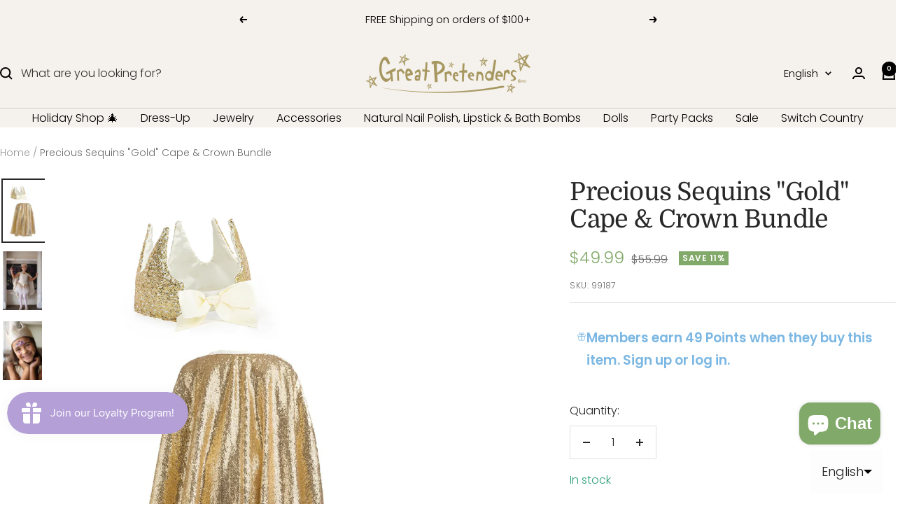

--- FILE ---
content_type: text/html; charset=utf-8
request_url: https://greatpretenders.ca/products/precious-gold-sequins-bundle
body_size: 69145
content:
<!doctype html><html class="no-js" lang="en" dir="ltr">
  <head>
    <!-- Google tag (gtag.js) -->
    <script async src="https://www.googletagmanager.com/gtag/js?id=AW-17649213661"></script>
    <script>
      window.dataLayer = window.dataLayer || [];
      function gtag() {
        dataLayer.push(arguments);
      }
      gtag('js', new Date());

      gtag('config', 'AW-17649213661');
    </script>
    <!-- Event snippet for Purchase conversion page -->
    <script>
      gtag('event', 'conversion', {
        send_to: 'AW-17649213661/qS1mCJevx6wbEN3B5t9B',
        value: 1.0,
        currency: 'CAD',
        transaction_id: '',
      });
    </script>
    <!-- Hotjar Tracking Code for Great Pretenders Canada -->
    <script>
      (function (h, o, t, j, a, r) {
        h.hj =
          h.hj ||
          function () {
            (h.hj.q = h.hj.q || []).push(arguments);
          };
        h._hjSettings = { hjid: 5030206, hjsv: 6 };
        a = o.getElementsByTagName('head')[0];
        r = o.createElement('script');
        r.async = 1;
        r.src = t + h._hjSettings.hjid + j + h._hjSettings.hjsv;
        a.appendChild(r);
      })(window, document, 'https://static.hotjar.com/c/hotjar-', '.js?sv=');
    </script>
    <meta charset="utf-8">
    <meta
      name="viewport"
      content="width=device-width, initial-scale=1.0, height=device-height, minimum-scale=1.0, maximum-scale=1.0"
    >
    <meta name="theme-color" content="#f5f1ec">

    <title>
      Precious Sequins &quot;Gold&quot; Cape &amp; Crown Bundle
    </title><meta name="description" content="The Gracious Gold Cape and Crown bundle is the perfect set for all little princesses. This luxurious cape is elegant and comfortable, the collar is bound and finished with a lovely cream-coloured bow. The cape is lined and it’s shaped to be almost a full circle. It’s cut with about 14” around the collar and spreads clo"><link rel="canonical" href="https://greatpretenders.ca/products/precious-gold-sequins-bundle"><link rel="shortcut icon" href="//greatpretenders.ca/cdn/shop/files/Great_Pretenders_Logo_copy.png?v=1682365450&width=96" type="image/png"><link rel="preconnect" href="https://cdn.shopify.com">
    <link rel="dns-prefetch" href="https://productreviews.shopifycdn.com">
    <link rel="dns-prefetch" href="https://www.google-analytics.com"><link rel="preconnect" href="https://fonts.shopifycdn.com" crossorigin><link rel="preload" as="style" href="//greatpretenders.ca/cdn/shop/t/97/assets/theme.css?v=85657077141548468631761143113">
    <link rel="preload" as="script" href="//greatpretenders.ca/cdn/shop/t/97/assets/vendor.js?v=32643890569905814191761143114">
    <link rel="preload" as="script" href="//greatpretenders.ca/cdn/shop/t/97/assets/theme.js?v=150354443664684700371761143114"><link rel="preload" as="fetch" href="/products/precious-gold-sequins-bundle.js" crossorigin><link rel="preload" as="script" href="//greatpretenders.ca/cdn/shop/t/97/assets/flickity.js?v=176646718982628074891761143110"><meta property="og:type" content="product">
  <meta property="og:title" content="Precious Sequins &quot;Gold&quot; Cape &amp; Crown Bundle">
  <meta property="product:price:amount" content="49.99">
  <meta property="product:price:currency" content="CAD"><meta property="og:image" content="http://greatpretenders.ca/cdn/shop/products/3_4f5a937e-37a6-4b3a-bffc-9f5523614850.webp?v=1685554436&width=1024">
  <meta property="og:image:secure_url" content="https://greatpretenders.ca/cdn/shop/products/3_4f5a937e-37a6-4b3a-bffc-9f5523614850.webp?v=1685554436&width=1024">
  <meta property="og:image:width" content="1600">
  <meta property="og:image:height" content="2400"><meta property="og:description" content="The Gracious Gold Cape and Crown bundle is the perfect set for all little princesses. This luxurious cape is elegant and comfortable, the collar is bound and finished with a lovely cream-coloured bow. The cape is lined and it’s shaped to be almost a full circle. It’s cut with about 14” around the collar and spreads clo"><meta property="og:url" content="https://greatpretenders.ca/products/precious-gold-sequins-bundle">
<meta property="og:site_name" content="Great Pretenders"><meta name="twitter:card" content="summary"><meta name="twitter:title" content="Precious Sequins &quot;Gold&quot; Cape &amp; Crown Bundle">
  <meta name="twitter:description" content="The Gracious Gold Cape and Crown bundle is the perfect set for all little princesses. This luxurious cape is elegant and comfortable, the collar is bound and finished with a lovely cream-coloured bow. The cape is lined and it’s shaped to be almost a full circle. It’s cut with about 14” around the collar and spreads close to 80” wide at the bottom, and it’s about 21” at the front to 26” long at the back that’s an amazing shape! The crown is a beautiful design featuring stitched-on sequins with satin lining and elastic in the back adorned with a cute bow. Both are machine washable! Elegant, gorgeous, and comfortable for fun time play, this set is sure to create lasting childhood memories! Product Details Additional Information Shipping SKU: 99187 Packaging: Headercard / Hanger Recommended Age: 5/6   Safety Warnings:Small"><meta name="twitter:image" content="https://greatpretenders.ca/cdn/shop/products/3_4f5a937e-37a6-4b3a-bffc-9f5523614850.webp?v=1685554436&width=1200">
  <meta name="twitter:image:alt" content="Precious Sequins &quot;Gold&quot; Cape &amp; Crown Bundle">
    <script type="application/ld+json">{"@context":"http:\/\/schema.org\/","@id":"\/products\/precious-gold-sequins-bundle#product","@type":"Product","brand":{"@type":"Brand","name":"Retail"},"category":"Bundles","description":"The Gracious Gold Cape and Crown bundle is the perfect set for all little princesses. This luxurious cape is elegant and comfortable, the collar is bound and finished with a lovely cream-coloured bow. The cape is lined and it’s shaped to be almost a full circle. It’s cut with about 14” around the collar and spreads close to 80” wide at the bottom, and it’s about 21” at the front to 26” long at the back that’s an amazing shape! The crown is a beautiful design featuring stitched-on sequins with satin lining and elastic in the back adorned with a cute bow. Both are machine washable! Elegant, gorgeous, and comfortable for fun time play, this set is sure to create lasting childhood memories!\n\n\n\nProduct Details\nAdditional Information\nShipping\n\n\n\nSKU: 99187\nPackaging: Headercard \/ Hanger Recommended Age: 5\/6\n \n\nSafety Warnings:Small Parts, Fire Warning\n","image":"https:\/\/greatpretenders.ca\/cdn\/shop\/products\/3_4f5a937e-37a6-4b3a-bffc-9f5523614850.webp?v=1685554436\u0026width=1920","name":"Precious Sequins \"Gold\" Cape \u0026 Crown Bundle","offers":{"@id":"\/products\/precious-gold-sequins-bundle?variant=44359170294066#offer","@type":"Offer","availability":"http:\/\/schema.org\/InStock","price":"49.99","priceCurrency":"CAD","url":"https:\/\/greatpretenders.ca\/products\/precious-gold-sequins-bundle?variant=44359170294066"},"sku":"99187","url":"https:\/\/greatpretenders.ca\/products\/precious-gold-sequins-bundle"}</script><script type="application/ld+json">
  {
    "@context": "https://schema.org",
    "@type": "BreadcrumbList",
    "itemListElement": [{
        "@type": "ListItem",
        "position": 1,
        "name": "Home",
        "item": "https://greatpretenders.ca"
      },{
            "@type": "ListItem",
            "position": 2,
            "name": "Precious Sequins \"Gold\" Cape \u0026 Crown Bundle",
            "item": "https://greatpretenders.ca/products/precious-gold-sequins-bundle"
          }]
  }
</script>
    <link rel="preload" href="//greatpretenders.ca/cdn/fonts/domine/domine_n4.db7650f19fc5819add9c727a32f1ba7f15f89a56.woff2" as="font" type="font/woff2" crossorigin><link rel="preload" href="//greatpretenders.ca/cdn/fonts/poppins/poppins_n3.05f58335c3209cce17da4f1f1ab324ebe2982441.woff2" as="font" type="font/woff2" crossorigin><style>
  /* Typography (heading) */
  @font-face {
  font-family: Domine;
  font-weight: 400;
  font-style: normal;
  font-display: swap;
  src: url("//greatpretenders.ca/cdn/fonts/domine/domine_n4.db7650f19fc5819add9c727a32f1ba7f15f89a56.woff2") format("woff2"),
       url("//greatpretenders.ca/cdn/fonts/domine/domine_n4.83c0c395d9dcec3568e66c3b52408e6068a5dba8.woff") format("woff");
}

/* Typography (body) */
  @font-face {
  font-family: Poppins;
  font-weight: 300;
  font-style: normal;
  font-display: swap;
  src: url("//greatpretenders.ca/cdn/fonts/poppins/poppins_n3.05f58335c3209cce17da4f1f1ab324ebe2982441.woff2") format("woff2"),
       url("//greatpretenders.ca/cdn/fonts/poppins/poppins_n3.6971368e1f131d2c8ff8e3a44a36b577fdda3ff5.woff") format("woff");
}

@font-face {
  font-family: Poppins;
  font-weight: 300;
  font-style: italic;
  font-display: swap;
  src: url("//greatpretenders.ca/cdn/fonts/poppins/poppins_i3.8536b4423050219f608e17f134fe9ea3b01ed890.woff2") format("woff2"),
       url("//greatpretenders.ca/cdn/fonts/poppins/poppins_i3.0f4433ada196bcabf726ed78f8e37e0995762f7f.woff") format("woff");
}

@font-face {
  font-family: Poppins;
  font-weight: 600;
  font-style: normal;
  font-display: swap;
  src: url("//greatpretenders.ca/cdn/fonts/poppins/poppins_n6.aa29d4918bc243723d56b59572e18228ed0786f6.woff2") format("woff2"),
       url("//greatpretenders.ca/cdn/fonts/poppins/poppins_n6.5f815d845fe073750885d5b7e619ee00e8111208.woff") format("woff");
}

@font-face {
  font-family: Poppins;
  font-weight: 600;
  font-style: italic;
  font-display: swap;
  src: url("//greatpretenders.ca/cdn/fonts/poppins/poppins_i6.bb8044d6203f492888d626dafda3c2999253e8e9.woff2") format("woff2"),
       url("//greatpretenders.ca/cdn/fonts/poppins/poppins_i6.e233dec1a61b1e7dead9f920159eda42280a02c3.woff") format("woff");
}

:root {--heading-color: 40, 40, 40;
    --text-color: 40, 40, 40;
    --background: 255, 255, 255;
    --secondary-background: 245, 241, 236;
    --border-color: 223, 223, 223;
    --border-color-darker: 169, 169, 169;
    --success-color: 46, 158, 123;
    --success-background: 213, 236, 229;
    --error-color: 222, 42, 42;
    --error-background: 253, 240, 240;
    --primary-button-background: 240, 231, 255;
    --primary-button-text-color: 0, 0, 0;
    --secondary-button-background: 240, 231, 255;
    --secondary-button-text-color: 40, 40, 40;
    --product-star-rating: 246, 164, 41;
    --product-on-sale-accent: 129, 169, 105;
    --product-sold-out-accent: 0, 0, 0;
    --product-custom-label-background: 64, 93, 230;
    --product-custom-label-text-color: 255, 255, 255;
    --product-custom-label-2-background: 243, 255, 52;
    --product-custom-label-2-text-color: 0, 0, 0;
    --product-low-stock-text-color: 222, 42, 42;
    --product-in-stock-text-color: 46, 158, 123;
    --loading-bar-background: 40, 40, 40;

    /* We duplicate some "base" colors as root colors, which is useful to use on drawer elements or popover without. Those should not be overridden to avoid issues */
    --root-heading-color: 40, 40, 40;
    --root-text-color: 40, 40, 40;
    --root-background: 255, 255, 255;
    --root-border-color: 223, 223, 223;
    --root-primary-button-background: 240, 231, 255;
    --root-primary-button-text-color: 0, 0, 0;

    --base-font-size: 16px;
    --heading-font-family: Domine, serif;
    --heading-font-weight: 400;
    --heading-font-style: normal;
    --heading-text-transform: normal;
    --text-font-family: Poppins, sans-serif;
    --text-font-weight: 300;
    --text-font-style: normal;
    --text-font-bold-weight: 600;

    /* Typography (font size) */
    --heading-xxsmall-font-size: 11px;
    --heading-xsmall-font-size: 11px;
    --heading-small-font-size: 12px;
    --heading-large-font-size: 36px;
    --heading-h1-font-size: 36px;
    --heading-h2-font-size: 30px;
    --heading-h3-font-size: 26px;
    --heading-h4-font-size: 24px;
    --heading-h5-font-size: 20px;
    --heading-h6-font-size: 16px;

    /* Control the look and feel of the theme by changing radius of various elements */
    --button-border-radius: 0px;
    --block-border-radius: 0px;
    --block-border-radius-reduced: 0px;
    --color-swatch-border-radius: 0px;

    /* Button size */
    --button-height: 48px;
    --button-small-height: 40px;

    /* Form related */
    --form-input-field-height: 48px;
    --form-input-gap: 16px;
    --form-submit-margin: 24px;

    /* Product listing related variables */
    --product-list-block-spacing: 32px;

    /* Video related */
    --play-button-background: 255, 255, 255;
    --play-button-arrow: 40, 40, 40;

    /* RTL support */
    --transform-logical-flip: 1;
    --transform-origin-start: left;
    --transform-origin-end: right;

    /* Other */
    --zoom-cursor-svg-url: url(//greatpretenders.ca/cdn/shop/t/97/assets/zoom-cursor.svg?v=39908859784506347231761143147);
    --arrow-right-svg-url: url(//greatpretenders.ca/cdn/shop/t/97/assets/arrow-right.svg?v=40046868119262634591761143147);
    --arrow-left-svg-url: url(//greatpretenders.ca/cdn/shop/t/97/assets/arrow-left.svg?v=158856395986752206651761143147);

    /* Some useful variables that we can reuse in our CSS. Some explanation are needed for some of them:
       - container-max-width-minus-gutters: represents the container max width without the edge gutters
       - container-outer-width: considering the screen width, represent all the space outside the container
       - container-outer-margin: same as container-outer-width but get set to 0 inside a container
       - container-inner-width: the effective space inside the container (minus gutters)
       - grid-column-width: represents the width of a single column of the grid
       - vertical-breather: this is a variable that defines the global "spacing" between sections, and inside the section
                            to create some "breath" and minimum spacing
     */
    --container-max-width: 1600px;
    --container-gutter: 24px;
    --container-max-width-minus-gutters: calc(var(--container-max-width) - (var(--container-gutter)) * 2);
    --container-outer-width: max(calc((100vw - var(--container-max-width-minus-gutters)) / 2), var(--container-gutter));
    --container-outer-margin: var(--container-outer-width);
    --container-inner-width: calc(100vw - var(--container-outer-width) * 2);

    --grid-column-count: 10;
    --grid-gap: 24px;
    --grid-column-width: calc((100vw - var(--container-outer-width) * 2 - var(--grid-gap) * (var(--grid-column-count) - 1)) / var(--grid-column-count));

    --vertical-breather: 48px;
    --vertical-breather-tight: 48px;

    /* Shopify related variables */
    --payment-terms-background-color: #ffffff;
  }

  @media screen and (min-width: 741px) {
    :root {
      --container-gutter: 40px;
      --grid-column-count: 20;
      --vertical-breather: 64px;
      --vertical-breather-tight: 64px;

      /* Typography (font size) */
      --heading-xsmall-font-size: 12px;
      --heading-small-font-size: 13px;
      --heading-large-font-size: 52px;
      --heading-h1-font-size: 48px;
      --heading-h2-font-size: 38px;
      --heading-h3-font-size: 32px;
      --heading-h4-font-size: 24px;
      --heading-h5-font-size: 20px;
      --heading-h6-font-size: 18px;

      /* Form related */
      --form-input-field-height: 52px;
      --form-submit-margin: 32px;

      /* Button size */
      --button-height: 52px;
      --button-small-height: 44px;
    }
  }

  @media screen and (min-width: 1200px) {
    :root {
      --vertical-breather: 80px;
      --vertical-breather-tight: 64px;
      --product-list-block-spacing: 48px;

      /* Typography */
      --heading-large-font-size: 64px;
      --heading-h1-font-size: 56px;
      --heading-h2-font-size: 48px;
      --heading-h3-font-size: 36px;
      --heading-h4-font-size: 30px;
      --heading-h5-font-size: 24px;
      --heading-h6-font-size: 18px;
    }
  }

  @media screen and (min-width: 1600px) {
    :root {
      --vertical-breather: 90px;
      --vertical-breather-tight: 64px;
    }
  }
</style>
    <script>
  // This allows to expose several variables to the global scope, to be used in scripts
  window.themeVariables = {
    settings: {
      direction: "ltr",
      pageType: "product",
      cartCount: 0,
      moneyFormat: "${{amount}}",
      moneyWithCurrencyFormat: "${{amount}} CAD",
      showVendor: false,
      discountMode: "percentage",
      currencyCodeEnabled: false,
      cartType: "message",
      cartCurrency: "CAD",
      mobileZoomFactor: 2.5
    },

    routes: {
      host: "greatpretenders.ca",
      rootUrl: "\/",
      rootUrlWithoutSlash: '',
      cartUrl: "\/cart",
      cartAddUrl: "\/cart\/add",
      cartChangeUrl: "\/cart\/change",
      searchUrl: "\/search",
      predictiveSearchUrl: "\/search\/suggest",
      productRecommendationsUrl: "\/recommendations\/products"
    },

    strings: {
      accessibilityDelete: "Delete",
      accessibilityClose: "Close",
      collectionSoldOut: "Sold out",
      collectionDiscount: "Save @savings@",
      productSalePrice: "Sale price",
      productRegularPrice: "Regular price",
      productFormUnavailable: "Unavailable",
      productFormSoldOut: "Sold out",
      productFormPreOrder: "Pre-order",
      productFormAddToCart: "Add to cart",
      searchNoResults: "No results could be found.",
      searchNewSearch: "New search",
      searchProducts: "Products",
      searchArticles: "Journal",
      searchPages: "Pages",
      searchCollections: "Collections",
      cartViewCart: "View cart",
      cartItemAdded: "Item added to your cart!",
      cartItemAddedShort: "Added to your cart!",
      cartAddOrderNote: "Add order note",
      cartEditOrderNote: "Edit order note",
      shippingEstimatorNoResults: "Sorry, we do not ship to your address.",
      shippingEstimatorOneResult: "There is one shipping rate for your address:",
      shippingEstimatorMultipleResults: "There are several shipping rates for your address:",
      shippingEstimatorError: "One or more error occurred while retrieving shipping rates:"
    },

    libs: {
      flickity: "\/\/greatpretenders.ca\/cdn\/shop\/t\/97\/assets\/flickity.js?v=176646718982628074891761143110",
      photoswipe: "\/\/greatpretenders.ca\/cdn\/shop\/t\/97\/assets\/photoswipe.js?v=132268647426145925301761143112",
      qrCode: "\/\/greatpretenders.ca\/cdn\/shopifycloud\/storefront\/assets\/themes_support\/vendor\/qrcode-3f2b403b.js"
    },

    breakpoints: {
      phone: 'screen and (max-width: 740px)',
      tablet: 'screen and (min-width: 741px) and (max-width: 999px)',
      tabletAndUp: 'screen and (min-width: 741px)',
      pocket: 'screen and (max-width: 999px)',
      lap: 'screen and (min-width: 1000px) and (max-width: 1199px)',
      lapAndUp: 'screen and (min-width: 1000px)',
      desktop: 'screen and (min-width: 1200px)',
      wide: 'screen and (min-width: 1400px)'
    }
  };

  window.addEventListener('pageshow', async () => {
    const cartContent = await (await fetch(`${window.themeVariables.routes.cartUrl}.js`, {cache: 'reload'})).json();
    document.documentElement.dispatchEvent(new CustomEvent('cart:refresh', {detail: {cart: cartContent}}));
  });

  if ('noModule' in HTMLScriptElement.prototype) {
    // Old browsers (like IE) that does not support module will be considered as if not executing JS at all
    document.documentElement.className = document.documentElement.className.replace('no-js', 'js');

    requestAnimationFrame(() => {
      const viewportHeight = (window.visualViewport ? window.visualViewport.height : document.documentElement.clientHeight);
      document.documentElement.style.setProperty('--window-height',viewportHeight + 'px');
    });
  }// We save the product ID in local storage to be eventually used for recently viewed section
    try {
      const items = JSON.parse(localStorage.getItem('theme:recently-viewed-products') || '[]');

      // We check if the current product already exists, and if it does not, we add it at the start
      if (!items.includes(8082840027442)) {
        items.unshift(8082840027442);
      }

      localStorage.setItem('theme:recently-viewed-products', JSON.stringify(items.slice(0, 20)));
    } catch (e) {
      // Safari in private mode does not allow setting item, we silently fail
    }</script>

    <link rel="stylesheet" href="//greatpretenders.ca/cdn/shop/t/97/assets/theme.css?v=85657077141548468631761143113">

    <script src="//greatpretenders.ca/cdn/shop/t/97/assets/vendor.js?v=32643890569905814191761143114" defer></script>
    <script src="//greatpretenders.ca/cdn/shop/t/97/assets/theme.js?v=150354443664684700371761143114" defer></script>
    <script src="//greatpretenders.ca/cdn/shop/t/97/assets/custom.js?v=167639537848865775061761143110" defer></script>

    <script>window.performance && window.performance.mark && window.performance.mark('shopify.content_for_header.start');</script><meta name="google-site-verification" content="8gKq4YMTtZRSuoCmaezBxbvpEIXSXnUJ1WD05yP5wwE">
<meta name="google-site-verification" content="sTObP3KUhrpOwMRZrTW7HClYQJUZf32_OX8G3RvDiMA">
<meta id="shopify-digital-wallet" name="shopify-digital-wallet" content="/3532816495/digital_wallets/dialog">
<meta name="shopify-requires-components" content="true" product-ids="9995732517170,9995735957810,9995739201842,9995741266226">
<meta name="shopify-checkout-api-token" content="6e6812757d5bc1ead168fc264d7687fb">
<link rel="alternate" hreflang="x-default" href="https://greatpretenders.ca/products/precious-gold-sequins-bundle">
<link rel="alternate" hreflang="en-CA" href="https://greatpretenders.ca/products/precious-gold-sequins-bundle">
<link rel="alternate" hreflang="fr-CA" href="https://greatpretenders.ca/fr/products/precious-gold-sequins-bundle">
<link rel="alternate" type="application/json+oembed" href="https://greatpretenders.ca/products/precious-gold-sequins-bundle.oembed">
<script async="async" src="/checkouts/internal/preloads.js?locale=en-CA"></script>
<link rel="preconnect" href="https://shop.app" crossorigin="anonymous">
<script async="async" src="https://shop.app/checkouts/internal/preloads.js?locale=en-CA&shop_id=3532816495" crossorigin="anonymous"></script>
<script id="shopify-features" type="application/json">{"accessToken":"6e6812757d5bc1ead168fc264d7687fb","betas":["rich-media-storefront-analytics"],"domain":"greatpretenders.ca","predictiveSearch":true,"shopId":3532816495,"locale":"en"}</script>
<script>var Shopify = Shopify || {};
Shopify.shop = "grerat-pretenders-ca.myshopify.com";
Shopify.locale = "en";
Shopify.currency = {"active":"CAD","rate":"1.0"};
Shopify.country = "CA";
Shopify.theme = {"name":"Holiday 2025","id":181107654962,"schema_name":"Focal","schema_version":"12.3.0","theme_store_id":null,"role":"main"};
Shopify.theme.handle = "null";
Shopify.theme.style = {"id":null,"handle":null};
Shopify.cdnHost = "greatpretenders.ca/cdn";
Shopify.routes = Shopify.routes || {};
Shopify.routes.root = "/";</script>
<script type="module">!function(o){(o.Shopify=o.Shopify||{}).modules=!0}(window);</script>
<script>!function(o){function n(){var o=[];function n(){o.push(Array.prototype.slice.apply(arguments))}return n.q=o,n}var t=o.Shopify=o.Shopify||{};t.loadFeatures=n(),t.autoloadFeatures=n()}(window);</script>
<script>
  window.ShopifyPay = window.ShopifyPay || {};
  window.ShopifyPay.apiHost = "shop.app\/pay";
  window.ShopifyPay.redirectState = null;
</script>
<script id="shop-js-analytics" type="application/json">{"pageType":"product"}</script>
<script defer="defer" async type="module" src="//greatpretenders.ca/cdn/shopifycloud/shop-js/modules/v2/client.init-shop-cart-sync_D0dqhulL.en.esm.js"></script>
<script defer="defer" async type="module" src="//greatpretenders.ca/cdn/shopifycloud/shop-js/modules/v2/chunk.common_CpVO7qML.esm.js"></script>
<script type="module">
  await import("//greatpretenders.ca/cdn/shopifycloud/shop-js/modules/v2/client.init-shop-cart-sync_D0dqhulL.en.esm.js");
await import("//greatpretenders.ca/cdn/shopifycloud/shop-js/modules/v2/chunk.common_CpVO7qML.esm.js");

  window.Shopify.SignInWithShop?.initShopCartSync?.({"fedCMEnabled":true,"windoidEnabled":true});

</script>
<script>
  window.Shopify = window.Shopify || {};
  if (!window.Shopify.featureAssets) window.Shopify.featureAssets = {};
  window.Shopify.featureAssets['shop-js'] = {"shop-cart-sync":["modules/v2/client.shop-cart-sync_D9bwt38V.en.esm.js","modules/v2/chunk.common_CpVO7qML.esm.js"],"init-fed-cm":["modules/v2/client.init-fed-cm_BJ8NPuHe.en.esm.js","modules/v2/chunk.common_CpVO7qML.esm.js"],"init-shop-email-lookup-coordinator":["modules/v2/client.init-shop-email-lookup-coordinator_pVrP2-kG.en.esm.js","modules/v2/chunk.common_CpVO7qML.esm.js"],"shop-cash-offers":["modules/v2/client.shop-cash-offers_CNh7FWN-.en.esm.js","modules/v2/chunk.common_CpVO7qML.esm.js","modules/v2/chunk.modal_DKF6x0Jh.esm.js"],"init-shop-cart-sync":["modules/v2/client.init-shop-cart-sync_D0dqhulL.en.esm.js","modules/v2/chunk.common_CpVO7qML.esm.js"],"init-windoid":["modules/v2/client.init-windoid_DaoAelzT.en.esm.js","modules/v2/chunk.common_CpVO7qML.esm.js"],"shop-toast-manager":["modules/v2/client.shop-toast-manager_1DND8Tac.en.esm.js","modules/v2/chunk.common_CpVO7qML.esm.js"],"pay-button":["modules/v2/client.pay-button_CFeQi1r6.en.esm.js","modules/v2/chunk.common_CpVO7qML.esm.js"],"shop-button":["modules/v2/client.shop-button_Ca94MDdQ.en.esm.js","modules/v2/chunk.common_CpVO7qML.esm.js"],"shop-login-button":["modules/v2/client.shop-login-button_DPYNfp1Z.en.esm.js","modules/v2/chunk.common_CpVO7qML.esm.js","modules/v2/chunk.modal_DKF6x0Jh.esm.js"],"avatar":["modules/v2/client.avatar_BTnouDA3.en.esm.js"],"shop-follow-button":["modules/v2/client.shop-follow-button_BMKh4nJE.en.esm.js","modules/v2/chunk.common_CpVO7qML.esm.js","modules/v2/chunk.modal_DKF6x0Jh.esm.js"],"init-customer-accounts-sign-up":["modules/v2/client.init-customer-accounts-sign-up_CJXi5kRN.en.esm.js","modules/v2/client.shop-login-button_DPYNfp1Z.en.esm.js","modules/v2/chunk.common_CpVO7qML.esm.js","modules/v2/chunk.modal_DKF6x0Jh.esm.js"],"init-shop-for-new-customer-accounts":["modules/v2/client.init-shop-for-new-customer-accounts_BoBxkgWu.en.esm.js","modules/v2/client.shop-login-button_DPYNfp1Z.en.esm.js","modules/v2/chunk.common_CpVO7qML.esm.js","modules/v2/chunk.modal_DKF6x0Jh.esm.js"],"init-customer-accounts":["modules/v2/client.init-customer-accounts_DCuDTzpR.en.esm.js","modules/v2/client.shop-login-button_DPYNfp1Z.en.esm.js","modules/v2/chunk.common_CpVO7qML.esm.js","modules/v2/chunk.modal_DKF6x0Jh.esm.js"],"checkout-modal":["modules/v2/client.checkout-modal_U_3e4VxF.en.esm.js","modules/v2/chunk.common_CpVO7qML.esm.js","modules/v2/chunk.modal_DKF6x0Jh.esm.js"],"lead-capture":["modules/v2/client.lead-capture_DEgn0Z8u.en.esm.js","modules/v2/chunk.common_CpVO7qML.esm.js","modules/v2/chunk.modal_DKF6x0Jh.esm.js"],"shop-login":["modules/v2/client.shop-login_CoM5QKZ_.en.esm.js","modules/v2/chunk.common_CpVO7qML.esm.js","modules/v2/chunk.modal_DKF6x0Jh.esm.js"],"payment-terms":["modules/v2/client.payment-terms_BmrqWn8r.en.esm.js","modules/v2/chunk.common_CpVO7qML.esm.js","modules/v2/chunk.modal_DKF6x0Jh.esm.js"]};
</script>
<script>(function() {
  var isLoaded = false;
  function asyncLoad() {
    if (isLoaded) return;
    isLoaded = true;
    var urls = ["https:\/\/formbuilder.hulkapps.com\/skeletopapp.js?shop=grerat-pretenders-ca.myshopify.com","\/\/cdn.shopify.com\/proxy\/e6ceb434f6fde58ca82b8f87ef31a82c31856f4f065cd9426d6a89bc243275a0\/bingshoppingtool-t2app-prod.trafficmanager.net\/uet\/tracking_script?shop=grerat-pretenders-ca.myshopify.com\u0026sp-cache-control=cHVibGljLCBtYXgtYWdlPTkwMA","https:\/\/donatesource.prezenapps.com\/public\/js\/load-app-v2.js?shop=grerat-pretenders-ca.myshopify.com","https:\/\/static.klaviyo.com\/onsite\/js\/klaviyo.js?company_id=WJHqh4\u0026shop=grerat-pretenders-ca.myshopify.com"];
    for (var i = 0; i < urls.length; i++) {
      var s = document.createElement('script');
      s.type = 'text/javascript';
      s.async = true;
      s.src = urls[i];
      var x = document.getElementsByTagName('script')[0];
      x.parentNode.insertBefore(s, x);
    }
  };
  if(window.attachEvent) {
    window.attachEvent('onload', asyncLoad);
  } else {
    window.addEventListener('load', asyncLoad, false);
  }
})();</script>
<script id="__st">var __st={"a":3532816495,"offset":-18000,"reqid":"0a00dcd7-5810-40f8-b11b-7bcb59315661-1765023711","pageurl":"greatpretenders.ca\/products\/precious-gold-sequins-bundle","u":"a707d024c248","p":"product","rtyp":"product","rid":8082840027442};</script>
<script>window.ShopifyPaypalV4VisibilityTracking = true;</script>
<script id="captcha-bootstrap">!function(){'use strict';const t='contact',e='account',n='new_comment',o=[[t,t],['blogs',n],['comments',n],[t,'customer']],c=[[e,'customer_login'],[e,'guest_login'],[e,'recover_customer_password'],[e,'create_customer']],r=t=>t.map((([t,e])=>`form[action*='/${t}']:not([data-nocaptcha='true']) input[name='form_type'][value='${e}']`)).join(','),a=t=>()=>t?[...document.querySelectorAll(t)].map((t=>t.form)):[];function s(){const t=[...o],e=r(t);return a(e)}const i='password',u='form_key',d=['recaptcha-v3-token','g-recaptcha-response','h-captcha-response',i],f=()=>{try{return window.sessionStorage}catch{return}},m='__shopify_v',_=t=>t.elements[u];function p(t,e,n=!1){try{const o=window.sessionStorage,c=JSON.parse(o.getItem(e)),{data:r}=function(t){const{data:e,action:n}=t;return t[m]||n?{data:e,action:n}:{data:t,action:n}}(c);for(const[e,n]of Object.entries(r))t.elements[e]&&(t.elements[e].value=n);n&&o.removeItem(e)}catch(o){console.error('form repopulation failed',{error:o})}}const l='form_type',E='cptcha';function T(t){t.dataset[E]=!0}const w=window,h=w.document,L='Shopify',v='ce_forms',y='captcha';let A=!1;((t,e)=>{const n=(g='f06e6c50-85a8-45c8-87d0-21a2b65856fe',I='https://cdn.shopify.com/shopifycloud/storefront-forms-hcaptcha/ce_storefront_forms_captcha_hcaptcha.v1.5.2.iife.js',D={infoText:'Protected by hCaptcha',privacyText:'Privacy',termsText:'Terms'},(t,e,n)=>{const o=w[L][v],c=o.bindForm;if(c)return c(t,g,e,D).then(n);var r;o.q.push([[t,g,e,D],n]),r=I,A||(h.body.append(Object.assign(h.createElement('script'),{id:'captcha-provider',async:!0,src:r})),A=!0)});var g,I,D;w[L]=w[L]||{},w[L][v]=w[L][v]||{},w[L][v].q=[],w[L][y]=w[L][y]||{},w[L][y].protect=function(t,e){n(t,void 0,e),T(t)},Object.freeze(w[L][y]),function(t,e,n,w,h,L){const[v,y,A,g]=function(t,e,n){const i=e?o:[],u=t?c:[],d=[...i,...u],f=r(d),m=r(i),_=r(d.filter((([t,e])=>n.includes(e))));return[a(f),a(m),a(_),s()]}(w,h,L),I=t=>{const e=t.target;return e instanceof HTMLFormElement?e:e&&e.form},D=t=>v().includes(t);t.addEventListener('submit',(t=>{const e=I(t);if(!e)return;const n=D(e)&&!e.dataset.hcaptchaBound&&!e.dataset.recaptchaBound,o=_(e),c=g().includes(e)&&(!o||!o.value);(n||c)&&t.preventDefault(),c&&!n&&(function(t){try{if(!f())return;!function(t){const e=f();if(!e)return;const n=_(t);if(!n)return;const o=n.value;o&&e.removeItem(o)}(t);const e=Array.from(Array(32),(()=>Math.random().toString(36)[2])).join('');!function(t,e){_(t)||t.append(Object.assign(document.createElement('input'),{type:'hidden',name:u})),t.elements[u].value=e}(t,e),function(t,e){const n=f();if(!n)return;const o=[...t.querySelectorAll(`input[type='${i}']`)].map((({name:t})=>t)),c=[...d,...o],r={};for(const[a,s]of new FormData(t).entries())c.includes(a)||(r[a]=s);n.setItem(e,JSON.stringify({[m]:1,action:t.action,data:r}))}(t,e)}catch(e){console.error('failed to persist form',e)}}(e),e.submit())}));const S=(t,e)=>{t&&!t.dataset[E]&&(n(t,e.some((e=>e===t))),T(t))};for(const o of['focusin','change'])t.addEventListener(o,(t=>{const e=I(t);D(e)&&S(e,y())}));const B=e.get('form_key'),M=e.get(l),P=B&&M;t.addEventListener('DOMContentLoaded',(()=>{const t=y();if(P)for(const e of t)e.elements[l].value===M&&p(e,B);[...new Set([...A(),...v().filter((t=>'true'===t.dataset.shopifyCaptcha))])].forEach((e=>S(e,t)))}))}(h,new URLSearchParams(w.location.search),n,t,e,['guest_login'])})(!0,!0)}();</script>
<script integrity="sha256-52AcMU7V7pcBOXWImdc/TAGTFKeNjmkeM1Pvks/DTgc=" data-source-attribution="shopify.loadfeatures" defer="defer" src="//greatpretenders.ca/cdn/shopifycloud/storefront/assets/storefront/load_feature-81c60534.js" crossorigin="anonymous"></script>
<script crossorigin="anonymous" defer="defer" src="//greatpretenders.ca/cdn/shopifycloud/storefront/assets/shopify_pay/storefront-65b4c6d7.js?v=20250812"></script>
<script data-source-attribution="shopify.dynamic_checkout.dynamic.init">var Shopify=Shopify||{};Shopify.PaymentButton=Shopify.PaymentButton||{isStorefrontPortableWallets:!0,init:function(){window.Shopify.PaymentButton.init=function(){};var t=document.createElement("script");t.src="https://greatpretenders.ca/cdn/shopifycloud/portable-wallets/latest/portable-wallets.en.js",t.type="module",document.head.appendChild(t)}};
</script>
<script data-source-attribution="shopify.dynamic_checkout.buyer_consent">
  function portableWalletsHideBuyerConsent(e){var t=document.getElementById("shopify-buyer-consent"),n=document.getElementById("shopify-subscription-policy-button");t&&n&&(t.classList.add("hidden"),t.setAttribute("aria-hidden","true"),n.removeEventListener("click",e))}function portableWalletsShowBuyerConsent(e){var t=document.getElementById("shopify-buyer-consent"),n=document.getElementById("shopify-subscription-policy-button");t&&n&&(t.classList.remove("hidden"),t.removeAttribute("aria-hidden"),n.addEventListener("click",e))}window.Shopify?.PaymentButton&&(window.Shopify.PaymentButton.hideBuyerConsent=portableWalletsHideBuyerConsent,window.Shopify.PaymentButton.showBuyerConsent=portableWalletsShowBuyerConsent);
</script>
<script>
  function portableWalletsCleanup(e){e&&e.src&&console.error("Failed to load portable wallets script "+e.src);var t=document.querySelectorAll("shopify-accelerated-checkout .shopify-payment-button__skeleton, shopify-accelerated-checkout-cart .wallet-cart-button__skeleton"),e=document.getElementById("shopify-buyer-consent");for(let e=0;e<t.length;e++)t[e].remove();e&&e.remove()}function portableWalletsNotLoadedAsModule(e){e instanceof ErrorEvent&&"string"==typeof e.message&&e.message.includes("import.meta")&&"string"==typeof e.filename&&e.filename.includes("portable-wallets")&&(window.removeEventListener("error",portableWalletsNotLoadedAsModule),window.Shopify.PaymentButton.failedToLoad=e,"loading"===document.readyState?document.addEventListener("DOMContentLoaded",window.Shopify.PaymentButton.init):window.Shopify.PaymentButton.init())}window.addEventListener("error",portableWalletsNotLoadedAsModule);
</script>

<script type="module" src="https://greatpretenders.ca/cdn/shopifycloud/portable-wallets/latest/portable-wallets.en.js" onError="portableWalletsCleanup(this)" crossorigin="anonymous"></script>
<script nomodule>
  document.addEventListener("DOMContentLoaded", portableWalletsCleanup);
</script>

<link id="shopify-accelerated-checkout-styles" rel="stylesheet" media="screen" href="https://greatpretenders.ca/cdn/shopifycloud/portable-wallets/latest/accelerated-checkout-backwards-compat.css" crossorigin="anonymous">
<style id="shopify-accelerated-checkout-cart">
        #shopify-buyer-consent {
  margin-top: 1em;
  display: inline-block;
  width: 100%;
}

#shopify-buyer-consent.hidden {
  display: none;
}

#shopify-subscription-policy-button {
  background: none;
  border: none;
  padding: 0;
  text-decoration: underline;
  font-size: inherit;
  cursor: pointer;
}

#shopify-subscription-policy-button::before {
  box-shadow: none;
}

      </style>

<script>window.performance && window.performance.mark && window.performance.mark('shopify.content_for_header.end');</script>
    


  <!-- BEGIN app block: shopify://apps/hulk-form-builder/blocks/app-embed/b6b8dd14-356b-4725-a4ed-77232212b3c3 --><!-- BEGIN app snippet: hulkapps-formbuilder-theme-ext --><script type="text/javascript">
  
  if (typeof window.formbuilder_customer != "object") {
        window.formbuilder_customer = {}
  }

  window.hulkFormBuilder = {
    form_data: {"form_8jrt-7k4tCw_NZtgOc-HXA":{"uuid":"8jrt-7k4tCw_NZtgOc-HXA","form_name":"Great Pretenders Wholesale Account Request","form_data":{"div_back_gradient_1":"#fff","div_back_gradient_2":"#fff","back_color":"#fff","form_title":"\u003ch3\u003eContact Us\u003c\/h3\u003e","form_submit":"Submit","after_submit":"hideAndmessage","after_submit_msg":"\u003cp\u003eThank you for contacting us we will be in touch soon with details about your Wholesale Account Request.\u003c\/p\u003e\n","captcha_enable":"no","label_style":"blockLabels","input_border_radius":"2","back_type":"transparent","input_back_color":"#fff","input_back_color_hover":"#fff","back_shadow":"none","label_font_clr":"#333333","input_font_clr":"#333333","button_align":"fullBtn","button_clr":"#fff","button_back_clr":"#333333","button_border_radius":"2","form_width":"700px","form_border_size":"2","form_border_clr":"#c7c7c7","form_border_radius":"1","label_font_size":"14","input_font_size":"12","button_font_size":"16","form_padding":"35","input_border_color":"#ccc","input_border_color_hover":"#ccc","btn_border_clr":"#333333","btn_border_size":"1","form_name":"Great Pretenders Wholesale Account Request","":"","formElements":[{"type":"text","position":0,"label":"First Name","customClass":"","halfwidth":"yes","Conditions":{},"required":"yes","page_number":1},{"type":"text","position":1,"label":"Last Name","halfwidth":"yes","Conditions":{},"required":"yes","page_number":1},{"Conditions":{},"type":"text","position":2,"label":"Company Name","page_number":1},{"type":"email","position":3,"label":"Email","required":"yes","email_confirm":"yes","Conditions":{},"page_number":1},{"Conditions":{},"type":"text","position":4,"label":"Phone","halfwidth":"yes","required":"yes","page_number":1},{"Conditions":{},"type":"text","position":5,"label":"Street Address","required":"yes","page_number":1},{"Conditions":{},"type":"text","position":6,"label":"City","halfwidth":"yes","required":"yes","page_number":1},{"Conditions":{},"type":"text","position":7,"label":"Post Code","halfwidth":"yes","required":"yes","page_number":1},{"Conditions":{},"type":"text","position":8,"label":"State","halfwidth":"yes","required":"yes","page_number":1},{"Conditions":{},"type":"text","position":9,"label":"Country if outside Canada","halfwidth":"yes","page_number":1},{"Conditions":{},"type":"select","position":10,"label":"Type of Store","halfwidth":"yes","required":"yes","values":"Baby \u0026 Childrens\nToy Store\nLifestyle \u0026 Gifting\nMuseum\nZoo \u0026 Farm Shops\nOther","elementCost":{},"page_number":1},{"Conditions":{},"type":"select","position":11,"label":"Type of Sales","required":"yes","halfwidth":"yes","values":"Online\nBrick and mortar\nBoth online and brick and mortar ","elementCost":{},"page_number":1},{"Conditions":{},"type":"textarea","position":12,"label":"What other products and brands do you carry?","required":"no","page_number":1},{"Conditions":{},"type":"url","position":13,"label":"If you operate an online store, please provide the URL.","page_number":1},{"Conditions":{},"type":"select","position":14,"label":"Years in Business","halfwidth":"yes","required":"yes","values":"1\n2\n3\n4\n6 -10\n11+","elementCost":{},"page_number":1},{"Conditions":{},"type":"text","position":15,"label":"Number of brick \u0026 mortar stores.","halfwidth":"yes","page_number":1},{"Conditions":{},"type":"textarea","position":16,"label":"If store location is different than shipping address, please enter store address and phone below. If you have more than one store location, please enter address and phone for each store.","page_number":1},{"Conditions":{},"type":"text","position":17,"label":"Have you been contacted by a sales representative. Please provide name here.","page_number":1},{"Conditions":{},"type":"image","position":18,"label":"Optional. Upload a photo of your store.","imageMultiple":"yes","imagenoMultiple":"5","halfwidth":"no","page_number":1},{"Conditions":{},"type":"text","position":19,"label":"Tax ID","halfwidth":"yes","page_number":1},{"Conditions":{},"type":"multipleCheckbox","position":20,"label":"Do you sell online with any of these platforms? Tick all that apply.","values":"No\nEbay\nAmazon","elementCost":{},"halfwidth":"no","page_number":1},{"Conditions":{},"type":"text","position":21,"label":"How did you hear about Great Pretenders?","page_number":1}]},"is_spam_form":false,"shop_uuid":"gX3kQkpPhBEDkFbZ5_rB7Q","shop_timezone":"America\/New_York","shop_id":13762,"shop_is_after_submit_enabled":true,"shop_shopify_plan":"shopify_plus","shop_shopify_domain":"grerat-pretenders-ca.myshopify.com","shop_remove_watermark":false,"shop_created_at":"2018-08-31T09:19:45.883-05:00"},"form_nlXrz95gQVDo-CSIl8b41w":{"uuid":"nlXrz95gQVDo-CSIl8b41w","form_name":"B2B Account Creation","form_data":{"div_back_gradient_1":"#fff","div_back_gradient_2":"#fff","back_color":"#fff","form_title":"\u003ch3\u003eB2B Account Request\u003c\/h3\u003e\n","form_submit":"Submit","after_submit":"hideAndmessage","after_submit_msg":"","captcha_enable":"no","label_style":"blockLabels","input_border_radius":"2","back_type":"transparent","input_back_color":"#fff","input_back_color_hover":"#fff","back_shadow":"none","label_font_clr":"#333333","input_font_clr":"#333333","button_align":"fullBtn","button_clr":"#fff","button_back_clr":"#ccb2f7","button_border_radius":"2","form_width":"600px","form_border_size":"2","form_border_clr":"#c7c7c7","form_border_radius":"1","label_font_size":"14","input_font_size":"12","button_font_size":"16","form_padding":"35","input_border_color":"#ccc","input_border_color_hover":"#ccc","btn_border_clr":"#333333","btn_border_size":"1","form_name":"B2B Account Creation","":"","form_access_message":"\u003cp\u003ePlease login to access the form\u003cbr\u003eDo not have an account? Create account\u003c\/p\u003e","formElements":[{"type":"text","position":0,"label":"Company Name","halfwidth":"no","Conditions":{},"required":"yes","page_number":1},{"Conditions":{},"type":"text","position":1,"label":"Customer Number","required":"yes","page_number":1}]},"is_spam_form":false,"shop_uuid":"gX3kQkpPhBEDkFbZ5_rB7Q","shop_timezone":"America\/New_York","shop_id":13762,"shop_is_after_submit_enabled":true,"shop_shopify_plan":"shopify_plus","shop_shopify_domain":"grerat-pretenders-ca.myshopify.com","shop_remove_watermark":false,"shop_created_at":"2018-08-31T09:19:45.883-05:00"}},
    shop_data: {"shop_gX3kQkpPhBEDkFbZ5_rB7Q":{"shop_uuid":"gX3kQkpPhBEDkFbZ5_rB7Q","shop_timezone":"America\/New_York","shop_id":13762,"shop_is_after_submit_enabled":true,"shop_shopify_plan":"shopify_plus","shop_shopify_domain":"grerat-pretenders-ca.myshopify.com","shop_created_at":"2018-08-31T14:19:45.883Z","is_skip_metafield":false,"shop_deleted":false,"shop_disabled":false}},
    settings_data: {"shop_settings":{"shop_customise_msgs":[],"default_customise_msgs":{"is_required":"is required","thank_you":"Thank you! The form was submitted successfully.","processing":"Processing...","valid_data":"Please provide valid data","valid_email":"Provide valid email format","valid_tags":"HTML Tags are not allowed","valid_phone":"Provide valid phone number","valid_captcha":"Please provide valid captcha response","valid_url":"Provide valid URL","only_number_alloud":"Provide valid number in","number_less":"must be less than","number_more":"must be more than","image_must_less":"Image must be less than 20MB","image_number":"Images allowed","image_extension":"Invalid extension! Please provide image file","error_image_upload":"Error in image upload. Please try again.","error_file_upload":"Error in file upload. Please try again.","your_response":"Your response","error_form_submit":"Error occur.Please try again after sometime.","email_submitted":"Form with this email is already submitted","invalid_email_by_zerobounce":"The email address you entered appears to be invalid. Please check it and try again.","download_file":"Download file","card_details_invalid":"Your card details are invalid","card_details":"Card details","please_enter_card_details":"Please enter card details","card_number":"Card number","exp_mm":"Exp MM","exp_yy":"Exp YY","crd_cvc":"CVV","payment_value":"Payment amount","please_enter_payment_amount":"Please enter payment amount","address1":"Address line 1","address2":"Address line 2","city":"City","province":"Province","zipcode":"Zip code","country":"Country","blocked_domain":"This form does not accept addresses from","file_must_less":"File must be less than 20MB","file_extension":"Invalid extension! Please provide file","only_file_number_alloud":"files allowed","previous":"Previous","next":"Next","must_have_a_input":"Please enter at least one field.","please_enter_required_data":"Please enter required data","atleast_one_special_char":"Include at least one special character","atleast_one_lowercase_char":"Include at least one lowercase character","atleast_one_uppercase_char":"Include at least one uppercase character","atleast_one_number":"Include at least one number","must_have_8_chars":"Must have 8 characters long","be_between_8_and_12_chars":"Be between 8 and 12 characters long","please_select":"Please Select","phone_submitted":"Form with this phone number is already submitted","user_res_parse_error":"Error while submitting the form","valid_same_values":"values must be same","product_choice_clear_selection":"Clear Selection","picture_choice_clear_selection":"Clear Selection","remove_all_for_file_image_upload":"Remove All","invalid_file_type_for_image_upload":"You can't upload files of this type.","invalid_file_type_for_signature_upload":"You can't upload files of this type.","max_files_exceeded_for_file_upload":"You can not upload any more files.","max_files_exceeded_for_image_upload":"You can not upload any more files.","file_already_exist":"File already uploaded","max_limit_exceed":"You have added the maximum number of text fields.","cancel_upload_for_file_upload":"Cancel upload","cancel_upload_for_image_upload":"Cancel upload","cancel_upload_for_signature_upload":"Cancel upload"},"shop_blocked_domains":[]}},
    features_data: {"shop_plan_features":{"shop_plan_features":["unlimited-forms","full-design-customization","export-form-submissions","multiple-recipients-for-form-submissions","multiple-admin-notifications","enable-captcha","unlimited-file-uploads","save-submitted-form-data","set-auto-response-message","conditional-logic","form-banner","save-as-draft-facility","include-user-response-in-admin-email","disable-form-submission","file-upload"]}},
    shop: null,
    shop_id: null,
    plan_features: null,
    validateDoubleQuotes: false,
    assets: {
      extraFunctions: "https://cdn.shopify.com/extensions/019a6c74-29f3-754a-afe5-b354ea02c446/form_builder-47/assets/extra-functions.js",
      extraStyles: "https://cdn.shopify.com/extensions/019a6c74-29f3-754a-afe5-b354ea02c446/form_builder-47/assets/extra-styles.css",
      bootstrapStyles: "https://cdn.shopify.com/extensions/019a6c74-29f3-754a-afe5-b354ea02c446/form_builder-47/assets/theme-app-extension-bootstrap.css"
    },
    translations: {
      htmlTagNotAllowed: "HTML Tags are not allowed",
      sqlQueryNotAllowed: "SQL Queries are not allowed",
      doubleQuoteNotAllowed: "Double quotes are not allowed",
      vorwerkHttpWwwNotAllowed: "The words \u0026#39;http\u0026#39; and \u0026#39;www\u0026#39; are not allowed. Please remove them and try again.",
      maxTextFieldsReached: "You have added the maximum number of text fields.",
      avoidNegativeWords: "Avoid negative words: Don\u0026#39;t use negative words in your contact message.",
      customDesignOnly: "This form is for custom designs requests. For general inquiries please contact our team at info@stagheaddesigns.com",
      zerobounceApiErrorMsg: "We couldn\u0026#39;t verify your email due to a technical issue. Please try again later.",
    }

  }

  

  window.FbThemeAppExtSettingsHash = {}
  
</script><!-- END app snippet --><!-- END app block --><!-- BEGIN app block: shopify://apps/pagefly-page-builder/blocks/app-embed/83e179f7-59a0-4589-8c66-c0dddf959200 -->

<!-- BEGIN app snippet: pagefly-cro-ab-testing-main -->







<script>
  ;(function () {
    const url = new URL(window.location)
    const viewParam = url.searchParams.get('view')
    if (viewParam && viewParam.includes('variant-pf-')) {
      url.searchParams.set('pf_v', viewParam)
      url.searchParams.delete('view')
      window.history.replaceState({}, '', url)
    }
  })()
</script>



<script type='module'>
  
  window.PAGEFLY_CRO = window.PAGEFLY_CRO || {}

  window.PAGEFLY_CRO['data_debug'] = {
    original_template_suffix: "dress-up",
    allow_ab_test: false,
    ab_test_start_time: 0,
    ab_test_end_time: 0,
    today_date_time: 1765023711000,
  }
  window.PAGEFLY_CRO['GA4'] = { enabled: false}
</script>

<!-- END app snippet -->








  <script src='https://cdn.shopify.com/extensions/019ae87c-aae0-76a7-9670-4feea5a1ac85/pagefly-page-builder-201/assets/pagefly-helper.js' defer='defer'></script>

  <script src='https://cdn.shopify.com/extensions/019ae87c-aae0-76a7-9670-4feea5a1ac85/pagefly-page-builder-201/assets/pagefly-general-helper.js' defer='defer'></script>

  <script src='https://cdn.shopify.com/extensions/019ae87c-aae0-76a7-9670-4feea5a1ac85/pagefly-page-builder-201/assets/pagefly-snap-slider.js' defer='defer'></script>

  <script src='https://cdn.shopify.com/extensions/019ae87c-aae0-76a7-9670-4feea5a1ac85/pagefly-page-builder-201/assets/pagefly-slideshow-v3.js' defer='defer'></script>

  <script src='https://cdn.shopify.com/extensions/019ae87c-aae0-76a7-9670-4feea5a1ac85/pagefly-page-builder-201/assets/pagefly-slideshow-v4.js' defer='defer'></script>

  <script src='https://cdn.shopify.com/extensions/019ae87c-aae0-76a7-9670-4feea5a1ac85/pagefly-page-builder-201/assets/pagefly-glider.js' defer='defer'></script>

  <script src='https://cdn.shopify.com/extensions/019ae87c-aae0-76a7-9670-4feea5a1ac85/pagefly-page-builder-201/assets/pagefly-slideshow-v1-v2.js' defer='defer'></script>

  <script src='https://cdn.shopify.com/extensions/019ae87c-aae0-76a7-9670-4feea5a1ac85/pagefly-page-builder-201/assets/pagefly-product-media.js' defer='defer'></script>

  <script src='https://cdn.shopify.com/extensions/019ae87c-aae0-76a7-9670-4feea5a1ac85/pagefly-page-builder-201/assets/pagefly-product.js' defer='defer'></script>


<script id='pagefly-helper-data' type='application/json'>
  {
    "page_optimization": {
      "assets_prefetching": false
    },
    "elements_asset_mapper": {
      "Accordion": "https://cdn.shopify.com/extensions/019ae87c-aae0-76a7-9670-4feea5a1ac85/pagefly-page-builder-201/assets/pagefly-accordion.js",
      "Accordion3": "https://cdn.shopify.com/extensions/019ae87c-aae0-76a7-9670-4feea5a1ac85/pagefly-page-builder-201/assets/pagefly-accordion3.js",
      "CountDown": "https://cdn.shopify.com/extensions/019ae87c-aae0-76a7-9670-4feea5a1ac85/pagefly-page-builder-201/assets/pagefly-countdown.js",
      "GMap1": "https://cdn.shopify.com/extensions/019ae87c-aae0-76a7-9670-4feea5a1ac85/pagefly-page-builder-201/assets/pagefly-gmap.js",
      "GMap2": "https://cdn.shopify.com/extensions/019ae87c-aae0-76a7-9670-4feea5a1ac85/pagefly-page-builder-201/assets/pagefly-gmap.js",
      "GMapBasicV2": "https://cdn.shopify.com/extensions/019ae87c-aae0-76a7-9670-4feea5a1ac85/pagefly-page-builder-201/assets/pagefly-gmap.js",
      "GMapAdvancedV2": "https://cdn.shopify.com/extensions/019ae87c-aae0-76a7-9670-4feea5a1ac85/pagefly-page-builder-201/assets/pagefly-gmap.js",
      "HTML.Video": "https://cdn.shopify.com/extensions/019ae87c-aae0-76a7-9670-4feea5a1ac85/pagefly-page-builder-201/assets/pagefly-htmlvideo.js",
      "HTML.Video2": "https://cdn.shopify.com/extensions/019ae87c-aae0-76a7-9670-4feea5a1ac85/pagefly-page-builder-201/assets/pagefly-htmlvideo2.js",
      "HTML.Video3": "https://cdn.shopify.com/extensions/019ae87c-aae0-76a7-9670-4feea5a1ac85/pagefly-page-builder-201/assets/pagefly-htmlvideo2.js",
      "BackgroundVideo": "https://cdn.shopify.com/extensions/019ae87c-aae0-76a7-9670-4feea5a1ac85/pagefly-page-builder-201/assets/pagefly-htmlvideo2.js",
      "Instagram": "https://cdn.shopify.com/extensions/019ae87c-aae0-76a7-9670-4feea5a1ac85/pagefly-page-builder-201/assets/pagefly-instagram.js",
      "Instagram2": "https://cdn.shopify.com/extensions/019ae87c-aae0-76a7-9670-4feea5a1ac85/pagefly-page-builder-201/assets/pagefly-instagram.js",
      "Insta3": "https://cdn.shopify.com/extensions/019ae87c-aae0-76a7-9670-4feea5a1ac85/pagefly-page-builder-201/assets/pagefly-instagram3.js",
      "Tabs": "https://cdn.shopify.com/extensions/019ae87c-aae0-76a7-9670-4feea5a1ac85/pagefly-page-builder-201/assets/pagefly-tab.js",
      "Tabs3": "https://cdn.shopify.com/extensions/019ae87c-aae0-76a7-9670-4feea5a1ac85/pagefly-page-builder-201/assets/pagefly-tab3.js",
      "ProductBox": "https://cdn.shopify.com/extensions/019ae87c-aae0-76a7-9670-4feea5a1ac85/pagefly-page-builder-201/assets/pagefly-cart.js",
      "FBPageBox2": "https://cdn.shopify.com/extensions/019ae87c-aae0-76a7-9670-4feea5a1ac85/pagefly-page-builder-201/assets/pagefly-facebook.js",
      "FBLikeButton2": "https://cdn.shopify.com/extensions/019ae87c-aae0-76a7-9670-4feea5a1ac85/pagefly-page-builder-201/assets/pagefly-facebook.js",
      "TwitterFeed2": "https://cdn.shopify.com/extensions/019ae87c-aae0-76a7-9670-4feea5a1ac85/pagefly-page-builder-201/assets/pagefly-twitter.js",
      "Paragraph4": "https://cdn.shopify.com/extensions/019ae87c-aae0-76a7-9670-4feea5a1ac85/pagefly-page-builder-201/assets/pagefly-paragraph4.js",

      "AliReviews": "https://cdn.shopify.com/extensions/019ae87c-aae0-76a7-9670-4feea5a1ac85/pagefly-page-builder-201/assets/pagefly-3rd-elements.js",
      "BackInStock": "https://cdn.shopify.com/extensions/019ae87c-aae0-76a7-9670-4feea5a1ac85/pagefly-page-builder-201/assets/pagefly-3rd-elements.js",
      "GloboBackInStock": "https://cdn.shopify.com/extensions/019ae87c-aae0-76a7-9670-4feea5a1ac85/pagefly-page-builder-201/assets/pagefly-3rd-elements.js",
      "GrowaveWishlist": "https://cdn.shopify.com/extensions/019ae87c-aae0-76a7-9670-4feea5a1ac85/pagefly-page-builder-201/assets/pagefly-3rd-elements.js",
      "InfiniteOptionsShopPad": "https://cdn.shopify.com/extensions/019ae87c-aae0-76a7-9670-4feea5a1ac85/pagefly-page-builder-201/assets/pagefly-3rd-elements.js",
      "InkybayProductPersonalizer": "https://cdn.shopify.com/extensions/019ae87c-aae0-76a7-9670-4feea5a1ac85/pagefly-page-builder-201/assets/pagefly-3rd-elements.js",
      "LimeSpot": "https://cdn.shopify.com/extensions/019ae87c-aae0-76a7-9670-4feea5a1ac85/pagefly-page-builder-201/assets/pagefly-3rd-elements.js",
      "Loox": "https://cdn.shopify.com/extensions/019ae87c-aae0-76a7-9670-4feea5a1ac85/pagefly-page-builder-201/assets/pagefly-3rd-elements.js",
      "Opinew": "https://cdn.shopify.com/extensions/019ae87c-aae0-76a7-9670-4feea5a1ac85/pagefly-page-builder-201/assets/pagefly-3rd-elements.js",
      "Powr": "https://cdn.shopify.com/extensions/019ae87c-aae0-76a7-9670-4feea5a1ac85/pagefly-page-builder-201/assets/pagefly-3rd-elements.js",
      "ProductReviews": "https://cdn.shopify.com/extensions/019ae87c-aae0-76a7-9670-4feea5a1ac85/pagefly-page-builder-201/assets/pagefly-3rd-elements.js",
      "PushOwl": "https://cdn.shopify.com/extensions/019ae87c-aae0-76a7-9670-4feea5a1ac85/pagefly-page-builder-201/assets/pagefly-3rd-elements.js",
      "ReCharge": "https://cdn.shopify.com/extensions/019ae87c-aae0-76a7-9670-4feea5a1ac85/pagefly-page-builder-201/assets/pagefly-3rd-elements.js",
      "Rivyo": "https://cdn.shopify.com/extensions/019ae87c-aae0-76a7-9670-4feea5a1ac85/pagefly-page-builder-201/assets/pagefly-3rd-elements.js",
      "TrackingMore": "https://cdn.shopify.com/extensions/019ae87c-aae0-76a7-9670-4feea5a1ac85/pagefly-page-builder-201/assets/pagefly-3rd-elements.js",
      "Vitals": "https://cdn.shopify.com/extensions/019ae87c-aae0-76a7-9670-4feea5a1ac85/pagefly-page-builder-201/assets/pagefly-3rd-elements.js",
      "Wiser": "https://cdn.shopify.com/extensions/019ae87c-aae0-76a7-9670-4feea5a1ac85/pagefly-page-builder-201/assets/pagefly-3rd-elements.js"
    },
    "custom_elements_mapper": {
      "pf-click-action-element": "https://cdn.shopify.com/extensions/019ae87c-aae0-76a7-9670-4feea5a1ac85/pagefly-page-builder-201/assets/pagefly-click-action-element.js",
      "pf-dialog-element": "https://cdn.shopify.com/extensions/019ae87c-aae0-76a7-9670-4feea5a1ac85/pagefly-page-builder-201/assets/pagefly-dialog-element.js"
    }
  }
</script>


<!-- END app block --><!-- BEGIN app block: shopify://apps/klaviyo-email-marketing-sms/blocks/klaviyo-onsite-embed/2632fe16-c075-4321-a88b-50b567f42507 -->












  <script async src="https://static.klaviyo.com/onsite/js/WJHqh4/klaviyo.js?company_id=WJHqh4"></script>
  <script>!function(){if(!window.klaviyo){window._klOnsite=window._klOnsite||[];try{window.klaviyo=new Proxy({},{get:function(n,i){return"push"===i?function(){var n;(n=window._klOnsite).push.apply(n,arguments)}:function(){for(var n=arguments.length,o=new Array(n),w=0;w<n;w++)o[w]=arguments[w];var t="function"==typeof o[o.length-1]?o.pop():void 0,e=new Promise((function(n){window._klOnsite.push([i].concat(o,[function(i){t&&t(i),n(i)}]))}));return e}}})}catch(n){window.klaviyo=window.klaviyo||[],window.klaviyo.push=function(){var n;(n=window._klOnsite).push.apply(n,arguments)}}}}();</script>

  
    <script id="viewed_product">
      if (item == null) {
        var _learnq = _learnq || [];

        var MetafieldReviews = null
        var MetafieldYotpoRating = null
        var MetafieldYotpoCount = null
        var MetafieldLooxRating = null
        var MetafieldLooxCount = null
        var okendoProduct = null
        var okendoProductReviewCount = null
        var okendoProductReviewAverageValue = null
        try {
          // The following fields are used for Customer Hub recently viewed in order to add reviews.
          // This information is not part of __kla_viewed. Instead, it is part of __kla_viewed_reviewed_items
          MetafieldReviews = {"rating":{"scale_min":"1.0","scale_max":"5.0","value":"5.0"},"rating_count":0};
          MetafieldYotpoRating = null
          MetafieldYotpoCount = null
          MetafieldLooxRating = null
          MetafieldLooxCount = null

          okendoProduct = null
          // If the okendo metafield is not legacy, it will error, which then requires the new json formatted data
          if (okendoProduct && 'error' in okendoProduct) {
            okendoProduct = null
          }
          okendoProductReviewCount = okendoProduct ? okendoProduct.reviewCount : null
          okendoProductReviewAverageValue = okendoProduct ? okendoProduct.reviewAverageValue : null
        } catch (error) {
          console.error('Error in Klaviyo onsite reviews tracking:', error);
        }

        var item = {
          Name: "Precious Sequins \"Gold\" Cape \u0026 Crown Bundle",
          ProductID: 8082840027442,
          Categories: ["All Retail Products","Bundle \u0026 Save","Capes \u0026 Cloaks","Costume Bundles","Retail Products","Retail Products","Sale","Sequins Collection","Special Needs Adaptable Dress-Up"],
          ImageURL: "https://greatpretenders.ca/cdn/shop/products/3_4f5a937e-37a6-4b3a-bffc-9f5523614850_grande.webp?v=1685554436",
          URL: "https://greatpretenders.ca/products/precious-gold-sequins-bundle",
          Brand: "Retail",
          Price: "$49.99",
          Value: "49.99",
          CompareAtPrice: "$55.99"
        };
        _learnq.push(['track', 'Viewed Product', item]);
        _learnq.push(['trackViewedItem', {
          Title: item.Name,
          ItemId: item.ProductID,
          Categories: item.Categories,
          ImageUrl: item.ImageURL,
          Url: item.URL,
          Metadata: {
            Brand: item.Brand,
            Price: item.Price,
            Value: item.Value,
            CompareAtPrice: item.CompareAtPrice
          },
          metafields:{
            reviews: MetafieldReviews,
            yotpo:{
              rating: MetafieldYotpoRating,
              count: MetafieldYotpoCount,
            },
            loox:{
              rating: MetafieldLooxRating,
              count: MetafieldLooxCount,
            },
            okendo: {
              rating: okendoProductReviewAverageValue,
              count: okendoProductReviewCount,
            }
          }
        }]);
      }
    </script>
  




  <script>
    window.klaviyoReviewsProductDesignMode = false
  </script>







<!-- END app block --><!-- BEGIN app block: shopify://apps/minmaxify-order-limits/blocks/app-embed-block/3acfba32-89f3-4377-ae20-cbb9abc48475 --><script type="text/javascript" src="https://limits.minmaxify.com/grerat-pretenders-ca.myshopify.com?v=139a&r=20251204154417"></script>

<!-- END app block --><!-- BEGIN app block: shopify://apps/langshop/blocks/sdk/84899e01-2b29-42af-99d6-46d16daa2111 --><!-- BEGIN app snippet: config --><script type="text/javascript">
    /** Workaround for backward compatibility with old versions of localized themes */
    if (window.LangShopConfig && window.LangShopConfig.themeDynamics && window.LangShopConfig.themeDynamics.length) {
        themeDynamics = window.LangShopConfig.themeDynamics;
    } else {
        themeDynamics = [];
    }

    window.LangShopConfig = {
    "currentLanguage": "en",
    "currentCurrency": "cad",
    "currentCountry": "CA",
    "shopifyLocales": [{"code":"en","name":"English","endonym_name":"English","rootUrl":"\/"},{"code":"fr","name":"French","endonym_name":"français","rootUrl":"\/fr"}    ],
    "shopifyCountries": [{"code":"CA","name":"Canada", "currency":"CAD"}    ],
    "shopifyCurrencies": ["CAD"],
    "originalLanguage": {"code":"en","alias":null,"title":"English","icon":null,"published":true,"active":false},
    "targetLanguages": [{"code":"fr","title":"French","published":true,"active":true}],
    "languagesSwitchers": {"languageCurrency":{"status":"published","desktop":{"isActive":true,"generalCustomize":{"template":4,"displayed":"language","language":"native-name","languageFlag":false,"currency":"code","currencyFlag":false,"switcher":"floating","position":"bottom-right","verticalSliderValue":15,"verticalSliderDimension":"px","horizontalSliderValue":18,"horizontalSliderDimension":"px"},"advancedCustomize":{"switcherStyle":{"flagRounding":0,"flagPosition":"left","backgroundColor":"#FDFDFD","padding":{"left":16,"top":16,"right":16,"bottom":16},"paddingDimension":"px","fontSize":18,"fontSizeDimension":"px","fontFamily":"inherit","fontColor":"#202223","borderWidth":0,"borderWidthDimension":"px","borderRadius":4,"borderRadiusDimension":"px","borderColor":"#FFFFFF"},"dropDownStyle":{"backgroundColor":"#FDFDFD","padding":{"left":16,"top":16,"right":16,"bottom":16},"paddingDimension":"px","fontSize":18,"fontSizeDimension":"px","fontFamily":"inherit","fontColor":"#202223","borderWidth":0,"borderWidthDimension":"px","borderRadius":4,"borderRadiusDimension":"px","borderColor":"#FFFFFF"},"arrow":{"size":6,"sizeDimension":"px","color":"#000000"}}},"mobile":{"isActive":true,"sameAsDesktop":false,"generalCustomize":{"template":0,"displayed":"language","language":"code","languageFlag":true,"currency":"code","currencyFlag":true,"switcher":"floating","position":"bottom-right","verticalSliderValue":15,"verticalSliderDimension":"px","horizontalSliderValue":15,"horizontalSliderDimension":"px"},"advancedCustomize":{"switcherStyle":{"flagRounding":0,"flagRoundingDimension":"px","flagPosition":"left","backgroundColor":"#FFFFFF","padding":{"left":16,"top":14,"right":16,"bottom":14},"paddingDimension":"px","fontSize":18,"fontSizeDimension":"px","fontFamily":"inherit","fontColor":"#202223","borderWidth":0,"borderWidthDimension":"px","borderRadius":0,"borderRadiusDimension":"px","borderColor":"#FFFFFF"},"dropDownStyle":{"backgroundColor":"#FFFFFF","padding":{"left":16,"top":12,"right":16,"bottom":12},"paddingDimension":"px","fontSize":18,"fontSizeDimension":"px","fontFamily":"inherit","fontColor":"#202223","borderWidth":0,"borderWidthDimension":"px","borderRadius":0,"borderRadiusDimension":"px","borderColor":"#FFFFFF"},"arrow":{"size":6,"sizeDimension":"px","color":"#1D1D1D"}}}},"autoDetection":{"status":"disabled","alertType":"popup","popupContainer":{"position":"center","backgroundColor":"#FFFFFF","width":8,"widthDimension":"px","padding":{"left":8,"top":8,"right":8,"bottom":8},"paddingDimension":"px","borderWidth":0,"borderWidthDimension":"px","borderRadius":8,"borderRadiusDimension":"px","borderColor":"#FFFFFF","fontSize":18,"fontSizeDimension":"px","fontFamily":"inherit","fontColor":"#202223"},"bannerContainer":{"position":"top","backgroundColor":"#FFFFFF","width":8,"widthDimension":"px","padding":{"left":8,"top":8,"right":8,"bottom":8},"paddingDimension":"px","borderWidth":0,"borderWidthDimension":"px","borderRadius":8,"borderRadiusDimension":"px","borderColor":"#FFFFFF","fontSize":18,"fontSizeDimension":"px","fontFamily":"inherit","fontColor":"#202223"},"selectorContainer":{"backgroundColor":"#FFFFFF","padding":{"left":8,"top":8,"right":8,"bottom":8},"paddingDimension":"px","borderWidth":0,"borderWidthDimension":"px","borderRadius":8,"borderRadiusDimension":"px","borderColor":"#FFFFFF","fontSize":18,"fontSizeDimension":"px","fontFamily":"inherit","fontColor":"#202223"},"button":{"backgroundColor":"#FFFFFF","padding":{"left":8,"top":8,"right":8,"bottom":8},"paddingDimension":"px","borderWidth":0,"borderWidthDimension":"px","borderRadius":8,"borderRadiusDimension":"px","borderColor":"#FFFFFF","fontSize":18,"fontSizeDimension":"px","fontFamily":"inherit","fontColor":"#FFFFFF"},"closeIcon":{"size":16,"sizeDimension":"px","color":"#1D1D1D"}}},
    "defaultCurrency": {"code":"cad","title":"Canadian Dollar","icon":null,"rate":1.4188,"formatWithCurrency":"${{amount}} CAD","formatWithoutCurrency":"${{amount}}"},
    "targetCurrencies": [],
    "currenciesSwitchers": [{"id":6987214,"title":null,"type":"dropdown","status":"admin-only","display":"all","position":"bottom-left","offset":"10px","shortTitles":false,"isolateStyles":true,"icons":"rounded","sprite":"flags","defaultStyles":true,"devices":{"mobile":{"visible":true,"minWidth":null,"maxWidth":{"value":480,"dimension":"px"}},"tablet":{"visible":true,"minWidth":{"value":481,"dimension":"px"},"maxWidth":{"value":1023,"dimension":"px"}},"desktop":{"visible":true,"minWidth":{"value":1024,"dimension":"px"},"maxWidth":null}},"styles":{"dropdown":{"activeContainer":{"padding":{"top":{"value":8,"dimension":"px"},"right":{"value":10,"dimension":"px"},"bottom":{"value":8,"dimension":"px"},"left":{"value":10,"dimension":"px"}},"background":"rgba(255,255,255,.95)","borderRadius":{"topLeft":{"value":0,"dimension":"px"},"topRight":{"value":0,"dimension":"px"},"bottomLeft":{"value":0,"dimension":"px"},"bottomRight":{"value":0,"dimension":"px"}},"borderTop":{"color":"rgba(224, 224, 224, 1)","style":"solid","width":{"value":1,"dimension":"px"}},"borderRight":{"color":"rgba(224, 224, 224, 1)","style":"solid","width":{"value":1,"dimension":"px"}},"borderBottom":{"color":"rgba(224, 224, 224, 1)","style":"solid","width":{"value":1,"dimension":"px"}},"borderLeft":{"color":"rgba(224, 224, 224, 1)","style":"solid","width":{"value":1,"dimension":"px"}}},"activeContainerHovered":null,"activeItem":{"fontSize":{"value":13,"dimension":"px"},"fontFamily":"Open Sans","color":"rgba(39, 46, 49, 1)"},"activeItemHovered":null,"activeItemIcon":{"offset":{"value":10,"dimension":"px"},"position":"left"},"dropdownContainer":{"animation":"sliding","background":"rgba(255,255,255,.95)","borderRadius":{"topLeft":{"value":0,"dimension":"px"},"topRight":{"value":0,"dimension":"px"},"bottomLeft":{"value":0,"dimension":"px"},"bottomRight":{"value":0,"dimension":"px"}},"borderTop":{"color":"rgba(224, 224, 224, 1)","style":"solid","width":{"value":1,"dimension":"px"}},"borderRight":{"color":"rgba(224, 224, 224, 1)","style":"solid","width":{"value":1,"dimension":"px"}},"borderBottom":{"color":"rgba(224, 224, 224, 1)","style":"solid","width":{"value":1,"dimension":"px"}},"borderLeft":{"color":"rgba(224, 224, 224, 1)","style":"solid","width":{"value":1,"dimension":"px"}},"padding":{"top":{"value":0,"dimension":"px"},"right":{"value":0,"dimension":"px"},"bottom":{"value":0,"dimension":"px"},"left":{"value":0,"dimension":"px"}}},"dropdownContainerHovered":null,"dropdownItem":{"padding":{"top":{"value":8,"dimension":"px"},"right":{"value":10,"dimension":"px"},"bottom":{"value":8,"dimension":"px"},"left":{"value":10,"dimension":"px"}},"fontSize":{"value":13,"dimension":"px"},"fontFamily":"Open Sans","color":"rgba(39, 46, 49, 1)"},"dropdownItemHovered":{"color":"rgba(27, 160, 227, 1)"},"dropdownItemIcon":{"position":"left","offset":{"value":10,"dimension":"px"}},"arrow":{"color":"rgba(39, 46, 49, 1)","position":"right","offset":{"value":20,"dimension":"px"},"size":{"value":6,"dimension":"px"}}},"inline":{"container":{"background":"rgba(255,255,255,.95)","borderRadius":{"topLeft":{"value":4,"dimension":"px"},"topRight":{"value":4,"dimension":"px"},"bottomLeft":{"value":4,"dimension":"px"},"bottomRight":{"value":4,"dimension":"px"}},"borderTop":{"color":"rgba(224, 224, 224, 1)","style":"solid","width":{"value":1,"dimension":"px"}},"borderRight":{"color":"rgba(224, 224, 224, 1)","style":"solid","width":{"value":1,"dimension":"px"}},"borderBottom":{"color":"rgba(224, 224, 224, 1)","style":"solid","width":{"value":1,"dimension":"px"}},"borderLeft":{"color":"rgba(224, 224, 224, 1)","style":"solid","width":{"value":1,"dimension":"px"}}},"containerHovered":null,"item":{"background":"transparent","padding":{"top":{"value":8,"dimension":"px"},"right":{"value":10,"dimension":"px"},"bottom":{"value":8,"dimension":"px"},"left":{"value":10,"dimension":"px"}},"fontSize":{"value":13,"dimension":"px"},"fontFamily":"Open Sans","color":"rgba(39, 46, 49, 1)"},"itemHovered":{"background":"rgba(245, 245, 245, 1)","color":"rgba(39, 46, 49, 1)"},"itemActive":{"background":"rgba(245, 245, 245, 1)","color":"rgba(27, 160, 227, 1)"},"itemIcon":{"position":"left","offset":{"value":10,"dimension":"px"}}},"ios":{"activeContainer":{"padding":{"top":{"value":0,"dimension":"px"},"right":{"value":0,"dimension":"px"},"bottom":{"value":0,"dimension":"px"},"left":{"value":0,"dimension":"px"}},"background":"rgba(255,255,255,.95)","borderRadius":{"topLeft":{"value":0,"dimension":"px"},"topRight":{"value":0,"dimension":"px"},"bottomLeft":{"value":0,"dimension":"px"},"bottomRight":{"value":0,"dimension":"px"}},"borderTop":{"color":"rgba(224, 224, 224, 1)","style":"solid","width":{"value":1,"dimension":"px"}},"borderRight":{"color":"rgba(224, 224, 224, 1)","style":"solid","width":{"value":1,"dimension":"px"}},"borderBottom":{"color":"rgba(224, 224, 224, 1)","style":"solid","width":{"value":1,"dimension":"px"}},"borderLeft":{"color":"rgba(224, 224, 224, 1)","style":"solid","width":{"value":1,"dimension":"px"}}},"activeContainerHovered":null,"activeItem":{"fontSize":{"value":13,"dimension":"px"},"fontFamily":"Open Sans","color":"rgba(39, 46, 49, 1)","padding":{"top":{"value":8,"dimension":"px"},"right":{"value":10,"dimension":"px"},"bottom":{"value":8,"dimension":"px"},"left":{"value":10,"dimension":"px"}}},"activeItemHovered":null,"activeItemIcon":{"position":"left","offset":{"value":10,"dimension":"px"}},"modalOverlay":{"background":"rgba(0, 0, 0, 0.7)"},"wheelButtonsContainer":{"background":"rgba(255, 255, 255, 1)","padding":{"top":{"value":8,"dimension":"px"},"right":{"value":10,"dimension":"px"},"bottom":{"value":8,"dimension":"px"},"left":{"value":10,"dimension":"px"}},"borderTop":{"color":"rgba(224, 224, 224, 1)","style":"solid","width":{"value":0,"dimension":"px"}},"borderRight":{"color":"rgba(224, 224, 224, 1)","style":"solid","width":{"value":0,"dimension":"px"}},"borderBottom":{"color":"rgba(224, 224, 224, 1)","style":"solid","width":{"value":1,"dimension":"px"}},"borderLeft":{"color":"rgba(224, 224, 224, 1)","style":"solid","width":{"value":0,"dimension":"px"}}},"wheelCloseButton":{"fontSize":{"value":14,"dimension":"px"},"fontFamily":"Open Sans","color":"rgba(39, 46, 49, 1)","fontWeight":"bold"},"wheelCloseButtonHover":null,"wheelSubmitButton":{"fontSize":{"value":14,"dimension":"px"},"fontFamily":"Open Sans","color":"rgba(39, 46, 49, 1)","fontWeight":"bold"},"wheelSubmitButtonHover":null,"wheelPanelContainer":{"background":"rgba(255, 255, 255, 1)"},"wheelLine":{"borderTop":{"color":"rgba(224, 224, 224, 1)","style":"solid","width":{"value":1,"dimension":"px"}},"borderRight":{"color":"rgba(224, 224, 224, 1)","style":"solid","width":{"value":0,"dimension":"px"}},"borderBottom":{"color":"rgba(224, 224, 224, 1)","style":"solid","width":{"value":1,"dimension":"px"}},"borderLeft":{"color":"rgba(224, 224, 224, 1)","style":"solid","width":{"value":0,"dimension":"px"}}},"wheelItem":{"background":"transparent","padding":{"top":{"value":8,"dimension":"px"},"right":{"value":10,"dimension":"px"},"bottom":{"value":8,"dimension":"px"},"left":{"value":10,"dimension":"px"}},"fontSize":{"value":13,"dimension":"px"},"fontFamily":"Open Sans","color":"rgba(39, 46, 49, 1)","justifyContent":"flex-start"},"wheelItemIcon":{"position":"left","offset":{"value":10,"dimension":"px"}}},"modal":{"activeContainer":{"padding":{"top":{"value":0,"dimension":"px"},"right":{"value":0,"dimension":"px"},"bottom":{"value":0,"dimension":"px"},"left":{"value":0,"dimension":"px"}},"background":"rgba(255,255,255,.95)","borderRadius":{"topLeft":{"value":0,"dimension":"px"},"topRight":{"value":0,"dimension":"px"},"bottomLeft":{"value":0,"dimension":"px"},"bottomRight":{"value":0,"dimension":"px"}},"borderTop":{"color":"rgba(224, 224, 224, 1)","style":"solid","width":{"value":1,"dimension":"px"}},"borderRight":{"color":"rgba(224, 224, 224, 1)","style":"solid","width":{"value":1,"dimension":"px"}},"borderBottom":{"color":"rgba(224, 224, 224, 1)","style":"solid","width":{"value":1,"dimension":"px"}},"borderLeft":{"color":"rgba(224, 224, 224, 1)","style":"solid","width":{"value":1,"dimension":"px"}}},"activeContainerHovered":null,"activeItem":{"fontSize":{"value":13,"dimension":"px"},"fontFamily":"Open Sans","color":"rgba(39, 46, 49, 1)","padding":{"top":{"value":8,"dimension":"px"},"right":{"value":10,"dimension":"px"},"bottom":{"value":8,"dimension":"px"},"left":{"value":10,"dimension":"px"}}},"activeItemHovered":null,"activeItemIcon":{"position":"left","offset":{"value":10,"dimension":"px"}},"modalOverlay":{"background":"rgba(0, 0, 0, 0.7)"},"modalContent":{"animation":"sliding-down","background":"rgba(255, 255, 255, 1)","maxHeight":{"value":80,"dimension":"vh"},"maxWidth":{"value":80,"dimension":"vw"},"width":{"value":320,"dimension":"px"}},"modalContentHover":null,"modalItem":{"reverseElements":true,"fontSize":{"value":11,"dimension":"px"},"fontFamily":"Open Sans","color":"rgba(102, 102, 102, 1)","textTransform":"uppercase","fontWeight":"bold","justifyContent":"space-between","letterSpacing":{"value":3,"dimension":"px"},"padding":{"top":{"value":20,"dimension":"px"},"right":{"value":26,"dimension":"px"},"bottom":{"value":20,"dimension":"px"},"left":{"value":26,"dimension":"px"}}},"modalItemIcon":{"offset":{"value":20,"dimension":"px"}},"modalItemRadio":{"size":{"value":20,"dimension":"px"},"offset":{"value":20,"dimension":"px"},"color":"rgba(193, 202, 202, 1)"},"modalItemHovered":{"background":"rgba(255, 103, 99, 0.5)","color":"rgba(254, 236, 233, 1)"},"modalItemHoveredRadio":{"size":{"value":20,"dimension":"px"},"offset":{"value":20,"dimension":"px"},"color":"rgba(254, 236, 233, 1)"},"modalActiveItem":{"fontSize":{"value":15,"dimension":"px"},"color":"rgba(254, 236, 233, 1)","background":"rgba(255, 103, 99, 1)"},"modalActiveItemRadio":{"size":{"value":24,"dimension":"px"},"offset":{"value":18,"dimension":"px"},"color":"rgba(255, 255, 255, 1)"},"modalActiveItemHovered":null,"modalActiveItemHoveredRadio":null},"select":{"container":{"background":"rgba(255,255,255, 1)","borderRadius":{"topLeft":{"value":4,"dimension":"px"},"topRight":{"value":4,"dimension":"px"},"bottomLeft":{"value":4,"dimension":"px"},"bottomRight":{"value":4,"dimension":"px"}},"borderTop":{"color":"rgba(204, 204, 204, 1)","style":"solid","width":{"value":1,"dimension":"px"}},"borderRight":{"color":"rgba(204, 204, 204, 1)","style":"solid","width":{"value":1,"dimension":"px"}},"borderBottom":{"color":"rgba(204, 204, 204, 1)","style":"solid","width":{"value":1,"dimension":"px"}},"borderLeft":{"color":"rgba(204, 204, 204, 1)","style":"solid","width":{"value":1,"dimension":"px"}}},"text":{"padding":{"top":{"value":5,"dimension":"px"},"right":{"value":8,"dimension":"px"},"bottom":{"value":5,"dimension":"px"},"left":{"value":8,"dimension":"px"}},"fontSize":{"value":13,"dimension":"px"},"fontFamily":"Open Sans","color":"rgba(39, 46, 49, 1)"}}}}],
    "languageDetection": "browser",
    "languagesCountries": [{"code":"en","countries":["as","ai","ag","ar","aw","au","bs","bh","bd","bb","bz","bm","bw","br","io","bn","kh","ca","ky","cx","cc","ck","cr","cy","dk","dm","eg","et","fk","fj","gm","gh","gi","gr","gl","gd","gu","gg","gy","hk","is","in","id","ie","im","il","jm","je","jo","ke","ki","kr","kw","la","lb","ls","lr","ly","my","mv","mt","mh","mu","fm","ms","na","nr","np","an","nz","ni","ng","nu","nf","mp","om","pk","pw","pa","pg","ph","pn","pr","qa","rw","sh","kn","lc","vc","ws","sc","sl","sg","sb","so","za","gs","lk","sd","sr","sz","sy","tz","th","tl","tk","to","tt","tc","tv","ug","ua","ae","gb","us","um","vn","vg","vi","zm","zw","bq","ss","sx","cw"]},{"code":"fr","countries":["be","bj","bf","bi","cm","cf","td","km","cg","cd","ci","dj","gq","fr","gf","pf","tf","ga","gp","gn","ht","va","it","lu","mg","ml","mq","mr","yt","mc","ma","nc","ne","re","bl","mf","pm","sn","ch","tg","tn","vu","wf"]}],
    "languagesBrowsers": [{"code":"en","browsers":["en"]},{"code":"fr","browsers":["fr"]}],
    "currencyDetection": "language",
    "currenciesLanguages": null,
    "currenciesCountries": null,
    "recommendationAlert": {"type":"banner","status":"disabled","isolateStyles":true,"styles":{"banner":{"bannerContainer":{"position":"top","spacing":10,"borderTop":{"color":"rgba(0,0,0,0.2)","style":"solid","width":{"value":0,"dimension":"px"}},"borderRadius":{"topLeft":{"value":0,"dimension":"px"},"topRight":{"value":0,"dimension":"px"},"bottomLeft":{"value":0,"dimension":"px"},"bottomRight":{"value":0,"dimension":"px"}},"borderRight":{"color":"rgba(0,0,0,0.2)","style":"solid","width":{"value":0,"dimension":"px"}},"borderBottom":{"color":"rgba(0,0,0,0.2)","style":"solid","width":{"value":1,"dimension":"px"}},"borderLeft":{"color":"rgba(0,0,0,0.2)","style":"solid","width":{"value":0,"dimension":"px"}},"padding":{"top":{"value":15,"dimension":"px"},"right":{"value":20,"dimension":"px"},"bottom":{"value":15,"dimension":"px"},"left":{"value":20,"dimension":"px"}},"background":"rgba(255, 255, 255, 1)"},"bannerMessage":{"fontSize":{"value":16,"dimension":"px"},"fontFamily":"Open Sans","fontStyle":"normal","fontWeight":"normal","lineHeight":"1.5","color":"rgba(39, 46, 49, 1)"},"selectorContainer":{"background":"rgba(244,244,244, 1)","borderRadius":{"topLeft":{"value":2,"dimension":"px"},"topRight":{"value":2,"dimension":"px"},"bottomLeft":{"value":2,"dimension":"px"},"bottomRight":{"value":2,"dimension":"px"}},"borderTop":{"color":"rgba(204, 204, 204, 1)","style":"solid","width":{"value":0,"dimension":"px"}},"borderRight":{"color":"rgba(204, 204, 204, 1)","style":"solid","width":{"value":0,"dimension":"px"}},"borderBottom":{"color":"rgba(204, 204, 204, 1)","style":"solid","width":{"value":0,"dimension":"px"}},"borderLeft":{"color":"rgba(204, 204, 204, 1)","style":"solid","width":{"value":0,"dimension":"px"}}},"selectorContainerHovered":null,"selectorText":{"padding":{"top":{"value":8,"dimension":"px"},"right":{"value":8,"dimension":"px"},"bottom":{"value":8,"dimension":"px"},"left":{"value":8,"dimension":"px"}},"fontSize":{"value":16,"dimension":"px"},"fontFamily":"Open Sans","fontStyle":"normal","fontWeight":"normal","lineHeight":"1.5","color":"rgba(39, 46, 49, 1)"},"selectorTextHovered":null,"changeButton":{"borderTop":{"color":"transparent","style":"solid","width":{"value":0,"dimension":"px"}},"borderRight":{"color":"transparent","style":"solid","width":{"value":0,"dimension":"px"}},"borderBottom":{"color":"transparent","style":"solid","width":{"value":0,"dimension":"px"}},"borderLeft":{"color":"transparent","style":"solid","width":{"value":0,"dimension":"px"}},"fontSize":{"value":16,"dimension":"px"},"fontStyle":"normal","fontWeight":"normal","lineHeight":"1.5","borderRadius":{"topLeft":{"value":2,"dimension":"px"},"topRight":{"value":2,"dimension":"px"},"bottomLeft":{"value":2,"dimension":"px"},"bottomRight":{"value":2,"dimension":"px"}},"padding":{"top":{"value":8,"dimension":"px"},"right":{"value":8,"dimension":"px"},"bottom":{"value":8,"dimension":"px"},"left":{"value":8,"dimension":"px"}},"background":"rgba(0, 0, 0, 1)","color":"rgba(255, 255, 255, 1)"},"changeButtonHovered":null,"closeButton":{"alignSelf":"baseline","fontSize":{"value":16,"dimension":"px"},"color":"rgba(0, 0, 0, 1)"},"closeButtonHovered":null},"popup":{"popupContainer":{"maxWidth":{"value":30,"dimension":"rem"},"position":"bottom-left","spacing":10,"offset":{"value":1,"dimension":"em"},"borderTop":{"color":"rgba(0,0,0,0.2)","style":"solid","width":{"value":0,"dimension":"px"}},"borderRight":{"color":"rgba(0,0,0,0.2)","style":"solid","width":{"value":0,"dimension":"px"}},"borderBottom":{"color":"rgba(0,0,0,0.2)","style":"solid","width":{"value":1,"dimension":"px"}},"borderLeft":{"color":"rgba(0,0,0,0.2)","style":"solid","width":{"value":0,"dimension":"px"}},"borderRadius":{"topLeft":{"value":0,"dimension":"px"},"topRight":{"value":0,"dimension":"px"},"bottomLeft":{"value":0,"dimension":"px"},"bottomRight":{"value":0,"dimension":"px"}},"padding":{"top":{"value":15,"dimension":"px"},"right":{"value":20,"dimension":"px"},"bottom":{"value":15,"dimension":"px"},"left":{"value":20,"dimension":"px"}},"background":"rgba(255, 255, 255, 1)"},"popupMessage":{"fontSize":{"value":16,"dimension":"px"},"fontFamily":"Open Sans","fontStyle":"normal","fontWeight":"normal","lineHeight":"1.5","color":"rgba(39, 46, 49, 1)"},"selectorContainer":{"background":"rgba(244,244,244, 1)","borderRadius":{"topLeft":{"value":2,"dimension":"px"},"topRight":{"value":2,"dimension":"px"},"bottomLeft":{"value":2,"dimension":"px"},"bottomRight":{"value":2,"dimension":"px"}},"borderTop":{"color":"rgba(204, 204, 204, 1)","style":"solid","width":{"value":0,"dimension":"px"}},"borderRight":{"color":"rgba(204, 204, 204, 1)","style":"solid","width":{"value":0,"dimension":"px"}},"borderBottom":{"color":"rgba(204, 204, 204, 1)","style":"solid","width":{"value":0,"dimension":"px"}},"borderLeft":{"color":"rgba(204, 204, 204, 1)","style":"solid","width":{"value":0,"dimension":"px"}}},"selectorContainerHovered":null,"selectorText":{"padding":{"top":{"value":8,"dimension":"px"},"right":{"value":8,"dimension":"px"},"bottom":{"value":8,"dimension":"px"},"left":{"value":8,"dimension":"px"}},"fontSize":{"value":16,"dimension":"px"},"fontFamily":"Open Sans","fontStyle":"normal","fontWeight":"normal","lineHeight":"1.5","color":"rgba(39, 46, 49, 1)"},"selectorTextHovered":null,"changeButton":{"borderTop":{"color":"transparent","style":"solid","width":{"value":0,"dimension":"px"}},"borderRight":{"color":"transparent","style":"solid","width":{"value":0,"dimension":"px"}},"borderBottom":{"color":"transparent","style":"solid","width":{"value":0,"dimension":"px"}},"borderLeft":{"color":"transparent","style":"solid","width":{"value":0,"dimension":"px"}},"fontSize":{"value":16,"dimension":"px"},"fontStyle":"normal","fontWeight":"normal","lineHeight":"1.5","borderRadius":{"topLeft":{"value":2,"dimension":"px"},"topRight":{"value":2,"dimension":"px"},"bottomLeft":{"value":2,"dimension":"px"},"bottomRight":{"value":2,"dimension":"px"}},"padding":{"top":{"value":8,"dimension":"px"},"right":{"value":8,"dimension":"px"},"bottom":{"value":8,"dimension":"px"},"left":{"value":8,"dimension":"px"}},"background":"rgba(0, 0, 0, 1)","color":"rgba(255, 255, 255, 1)"},"changeButtonHovered":null,"closeButton":{"alignSelf":"baseline","fontSize":{"value":16,"dimension":"px"},"color":"rgba(0, 0, 0, 1)"},"closeButtonHovered":null}}},
    "currencyInQueryParam":true,
    "allowAutomaticRedirects":false,
    "storeMoneyFormat": "${{amount}}",
    "storeMoneyWithCurrencyFormat": "${{amount}} CAD",
    "themeDynamics": [    ],
    "themeDynamicsActive":false,
    "dynamicThemeDomObserverInterval": 0,
    "abilities":[{"id":1,"name":"use-analytics","expiresAt":null},{"id":16,"name":"use-setup-free-translation","expiresAt":null},{"id":2,"name":"use-agency-translation","expiresAt":null}],
    "isAdmin":false,
    "isPreview":false,
    "i18n": {"en": {
          "recommendation_alert": {
            "currency_language_suggestion": null,
            "language_suggestion": null,
            "currency_suggestion": null,
            "change": null
          },
          "switchers": {
            "ios_switcher": {
              "done": null,
              "close": null
            }
          },
          "languages": {"en": "English"
,"fr": "French"

          },
          "currencies": {"cad": null}
        },"fr": {
          "recommendation_alert": {
            "currency_language_suggestion": null,
            "language_suggestion": null,
            "currency_suggestion": null,
            "change": null
          },
          "switchers": {
            "ios_switcher": {
              "done": null,
              "close": null
            }
          },
          "languages": {"fr": "Français"

          },
          "currencies": {"cad": null}
        }}
    }
</script>
<!-- END app snippet -->

<script src="https://cdn.langshop.app/buckets/app/libs/storefront/sdk.js?proxy_prefix=/apps/langshop&source=tae" defer></script>


<!-- END app block --><!-- BEGIN app block: shopify://apps/sami-product-labels/blocks/app-embed-block/b9b44663-5d51-4be1-8104-faedd68da8c5 --><script type="text/javascript">
  window.Samita = window.Samita || {};
  Samita.ProductLabels = Samita.ProductLabels || {};
  Samita.ProductLabels.locale  = {"shop_locale":{"locale":"en","enabled":true,"primary":true,"published":true}};
  Samita.ProductLabels.page = {title : document.title.replaceAll('"', "'"), href : window.location.href, type: "product", page_id: ""};
  Samita.ProductLabels.dataShop = Samita.ProductLabels.dataShop || {};Samita.ProductLabels.dataShop = {"install":1,"configuration":{"money_format":"${{amount}}"},"pricing":{"plan":"FREE","features":{"chose_product_form_collections_tag":true,"design_custom_unlimited_position":true,"design_countdown_timer_label_badge":true,"design_text_hover_label_badge":true,"label_display_product_page_first_image":true,"choose_product_variants":true,"choose_country_restriction":false,"conditions_specific_products":-1,"conditions_include_exclude_product_tag":true,"conditions_inventory_status":true,"conditions_sale_products":true,"conditions_customer_tag":true,"conditions_products_created_published":true,"conditions_set_visibility_date_time":true,"conditions_work_with_metafields":true,"images_samples":{"collections":["free_labels","custom","suggestions_for_you","all"]},"badges_labels_conditions":{"fields":["ALL","PRODUCTS","TITLE","TYPE","VENDOR","VARIANT_PRICE","COMPARE_PRICE","SALE_PRICE","OPTION","TAG","WEIGHT","CREATE","PUBLISH","METAFIELD","VARIANT_METAFIELD","INVENTORY","VARIANT_INVENTORY","VARIANTS","COLLECTIONS","CUSTOMER","CUSTOMER_TAG","CUSTOMER_ORDER_COUNT","CUSTOMER_TOTAL_SPENT","CUSTOMER_PURCHASE","CUSTOMER_COMPANY_NAME","PAGE","LANGUAGE","COUNTRY"]}}},"settings":{"notUseSearchFileApp":false,"general":{"maximum_condition":"3"},"watermark":false,"translations":{"default":{"Days":"d","Hours":"h","Minutes":"m","Seconds":"s"}}},"url":"grerat-pretenders-ca.myshopify.com","base_app_url":"https://label.samita.io/","app_url":"https://d3g7uyxz2n998u.cloudfront.net/","storefront_access_token":"8e22d89a829435d8f8d8fc4de00afa9b"};Samita.ProductLabels.dataShop.configuration.money_format = "${{amount}}";if (typeof Shopify!= "undefined" && Shopify?.theme?.role != "main") {Samita.ProductLabels.dataShop.settings.notUseSearchFileApp = false;}
  Samita.ProductLabels.theme_id =null;
  Samita.ProductLabels.products = Samita.ProductLabels.products || [];Samita.ProductLabels.product ={"id":8082840027442,"title":"Precious Sequins \"Gold\" Cape \u0026 Crown Bundle","handle":"precious-gold-sequins-bundle","description":"\u003cp\u003eThe Gracious Gold Cape and Crown bundle is the perfect set for all little princesses. This luxurious cape is elegant and comfortable, the collar is bound and finished with a lovely cream-coloured bow. The cape is lined and it’s shaped to be almost a full circle. It’s cut with about 14” around the collar and spreads close to 80” wide at the bottom, and it’s about 21” at the front to 26” long at the back that’s an amazing shape! The crown is a beautiful design featuring stitched-on sequins with satin lining and elastic in the back adorned with a cute bow. Both are machine washable! Elegant, gorgeous, and comfortable for fun time play, this set is sure to create lasting childhood memories!\u003c\/p\u003e\n\u003cdiv style=\"text-align: left;\"\u003e\u003cbr\u003e\u003c\/div\u003e\n\u003c!--Start tab labels--\u003e\n\u003cul class=\"tabs\"\u003e\n\u003cli\u003e\u003ca href=\"#tab1\" class=\"active\"\u003eProduct Details\u003c\/a\u003e\u003c\/li\u003e\n\u003cli\u003e\u003ca href=\"#tab2\"\u003eAdditional Information\u003c\/a\u003e\u003c\/li\u003e\n\u003cli\u003e\u003ca href=\"#tab3\"\u003eShipping\u003c\/a\u003e\u003c\/li\u003e\n\u003c\/ul\u003e\n\u003c!--Start tab content--\u003e\n\u003cul class=\"tabs-content\"\u003e\n\u003cli id=\"tab1\" class=\"active\"\u003eSKU: 99187\u003c\/li\u003e\n\u003cli class=\"active\"\u003ePackaging: Headercard \/ Hanger \u003cbr\u003eRecommended Age: 5\/6\n\u003cp\u003e \u003c\/p\u003e\n\u003c\/li\u003e\n\u003cli id=\"tab2\"\u003eSafety Warnings:Small Parts, Fire Warning\u003c\/li\u003e\n\u003c\/ul\u003e","published_at":"2023-01-06T16:39:51-05:00","created_at":"2023-01-06T16:35:35-05:00","vendor":"Retail","type":"Bundles","tags":["$35+","bundle","cape","Capes \u0026 Hats","costume bundle","Retail"],"price":4999,"price_min":4999,"price_max":4999,"available":true,"price_varies":false,"compare_at_price":5599,"compare_at_price_min":5599,"compare_at_price_max":5599,"compare_at_price_varies":false,"variants":[{"id":44359170294066,"title":"Default Title","option1":"Default Title","option2":null,"option3":null,"sku":"99187","requires_shipping":true,"taxable":true,"featured_image":null,"available":true,"name":"Precious Sequins \"Gold\" Cape \u0026 Crown Bundle","public_title":null,"options":["Default Title"],"price":4999,"weight":363,"compare_at_price":5599,"inventory_management":"shopify","barcode":null,"requires_selling_plan":false,"selling_plan_allocations":[],"quantity_rule":{"min":1,"max":null,"increment":1}}],"images":["\/\/greatpretenders.ca\/cdn\/shop\/products\/3_4f5a937e-37a6-4b3a-bffc-9f5523614850.webp?v=1685554436","\/\/greatpretenders.ca\/cdn\/shop\/products\/1_a98ea7d6-40a8-4400-a31b-c4a17298e1c4.webp?v=1685554436","\/\/greatpretenders.ca\/cdn\/shop\/products\/2_5840f5b4-857e-44bf-8b65-1f19be1589da.webp?v=1685554436"],"featured_image":"\/\/greatpretenders.ca\/cdn\/shop\/products\/3_4f5a937e-37a6-4b3a-bffc-9f5523614850.webp?v=1685554436","options":["Title"],"media":[{"alt":"Precious Sequins \"Gold\" Cape \u0026 Crown Bundle","id":34103274471730,"position":1,"preview_image":{"aspect_ratio":0.667,"height":2400,"width":1600,"src":"\/\/greatpretenders.ca\/cdn\/shop\/products\/3_4f5a937e-37a6-4b3a-bffc-9f5523614850.webp?v=1685554436"},"aspect_ratio":0.667,"height":2400,"media_type":"image","src":"\/\/greatpretenders.ca\/cdn\/shop\/products\/3_4f5a937e-37a6-4b3a-bffc-9f5523614850.webp?v=1685554436","width":1600},{"alt":"Precious Sequins \"Gold\" Cape \u0026 Crown Bundle","id":34103274504498,"position":2,"preview_image":{"aspect_ratio":0.667,"height":2400,"width":1600,"src":"\/\/greatpretenders.ca\/cdn\/shop\/products\/1_a98ea7d6-40a8-4400-a31b-c4a17298e1c4.webp?v=1685554436"},"aspect_ratio":0.667,"height":2400,"media_type":"image","src":"\/\/greatpretenders.ca\/cdn\/shop\/products\/1_a98ea7d6-40a8-4400-a31b-c4a17298e1c4.webp?v=1685554436","width":1600},{"alt":"Precious Sequins \"Gold\" Cape \u0026 Crown Bundle","id":34103274537266,"position":3,"preview_image":{"aspect_ratio":0.667,"height":2400,"width":1600,"src":"\/\/greatpretenders.ca\/cdn\/shop\/products\/2_5840f5b4-857e-44bf-8b65-1f19be1589da.webp?v=1685554436"},"aspect_ratio":0.667,"height":2400,"media_type":"image","src":"\/\/greatpretenders.ca\/cdn\/shop\/products\/2_5840f5b4-857e-44bf-8b65-1f19be1589da.webp?v=1685554436","width":1600}],"requires_selling_plan":false,"selling_plan_groups":[],"content":"\u003cp\u003eThe Gracious Gold Cape and Crown bundle is the perfect set for all little princesses. This luxurious cape is elegant and comfortable, the collar is bound and finished with a lovely cream-coloured bow. The cape is lined and it’s shaped to be almost a full circle. It’s cut with about 14” around the collar and spreads close to 80” wide at the bottom, and it’s about 21” at the front to 26” long at the back that’s an amazing shape! The crown is a beautiful design featuring stitched-on sequins with satin lining and elastic in the back adorned with a cute bow. Both are machine washable! Elegant, gorgeous, and comfortable for fun time play, this set is sure to create lasting childhood memories!\u003c\/p\u003e\n\u003cdiv style=\"text-align: left;\"\u003e\u003cbr\u003e\u003c\/div\u003e\n\u003c!--Start tab labels--\u003e\n\u003cul class=\"tabs\"\u003e\n\u003cli\u003e\u003ca href=\"#tab1\" class=\"active\"\u003eProduct Details\u003c\/a\u003e\u003c\/li\u003e\n\u003cli\u003e\u003ca href=\"#tab2\"\u003eAdditional Information\u003c\/a\u003e\u003c\/li\u003e\n\u003cli\u003e\u003ca href=\"#tab3\"\u003eShipping\u003c\/a\u003e\u003c\/li\u003e\n\u003c\/ul\u003e\n\u003c!--Start tab content--\u003e\n\u003cul class=\"tabs-content\"\u003e\n\u003cli id=\"tab1\" class=\"active\"\u003eSKU: 99187\u003c\/li\u003e\n\u003cli class=\"active\"\u003ePackaging: Headercard \/ Hanger \u003cbr\u003eRecommended Age: 5\/6\n\u003cp\u003e \u003c\/p\u003e\n\u003c\/li\u003e\n\u003cli id=\"tab2\"\u003eSafety Warnings:Small Parts, Fire Warning\u003c\/li\u003e\n\u003c\/ul\u003e"};
    Samita.ProductLabels.product.collections =[283225456751,167142129775,76875333743,504375968050,93724967023,482101690674,162641608815,475326513458,443604042034];
    Samita.ProductLabels.product.metafields = {};
    Samita.ProductLabels.product.variants = [{
          "id":44359170294066,
          "title":"Default Title",
          "name":null,
          "compare_at_price":5599,
          "price":4999,
          "available":true,
          "weight":363,
          "sku":"99187",
          "inventory_quantity":532,
          "metafields":{}
        }];if (typeof Shopify!= "undefined" && Shopify?.theme?.id == 174485864754) {Samita.ProductLabels.themeInfo = {"id":174485864754,"name":"Jan 2025","role":"unpublished","theme_store_id":714,"theme_name":"Focal","theme_version":"12.3.0"};}if (typeof Shopify!= "undefined" && Shopify?.theme?.id == 181450670386) {Samita.ProductLabels.themeInfo = {"id":181450670386,"name":"BFCM - Bath Bombs B3G1","role":"main","theme_store_id":714,"theme_name":"Focal","theme_version":"12.3.0"};}if (typeof Shopify!= "undefined" && Shopify?.theme?.id == 181562736946) {Samita.ProductLabels.themeInfo = {"id":181562736946,"name":"Copy of BFCM - Jewelry B3G1","role":"main","theme_store_id":714,"theme_name":"Focal","theme_version":"12.3.0"};}if (typeof Shopify!= "undefined" && Shopify?.theme?.id == 181703737650) {Samita.ProductLabels.themeInfo = {"id":181703737650,"name":"BFCM Weekend - 2025","role":"main","theme_store_id":714,"theme_name":"Focal","theme_version":"12.3.0"};}if (typeof Shopify!= "undefined" && Shopify?.theme?.id == 174485864754) {Samita.ProductLabels.theme = {"selectors":{"product":{"elementSelectors":[".product-item",".product",".product-detail",".product-page-container","#ProductSection-product-template","#shopify-section-product-template",".product:not(.featured-product,.slick-slide)",".product-main",".grid:not(.product-grid,.sf-grid,.featured-product)",".grid.product-single","#__pf",".gfqv-product-wrapper",".ga-product",".t4s-container",".gCartItem, .flexRow.noGutter, .cart__row, .line-item, .cart-item, .cart-row, .CartItem, .cart-line-item, .cart-table tbody tr, .container-indent table tbody tr"],"elementNotSelectors":[".mini-cart__recommendations-list"],"notShowCustomBlocks":".variant-swatch__item,.swatch-element,.fera-productReviews-review,share-button,.hdt-variant-picker,.col-story-block,.lightly-spaced-row","link":"[samitaPL-product-link], h3[data-href*=\"/products/\"], div[data-href*=\"/products/\"], a[data-href*=\"/products/\"], a.product-block__link[href*=\"/products/\"], a.indiv-product__link[href*=\"/products/\"], a.thumbnail__link[href*=\"/products/\"], a.product-item__link[href*=\"/products/\"], a.product-card__link[href*=\"/products/\"], a.product-card-link[href*=\"/products/\"], a.product-block__image__link[href*=\"/products/\"], a.stretched-link[href*=\"/products/\"], a.grid-product__link[href*=\"/products/\"], a.product-grid-item--link[href*=\"/products/\"], a.product-link[href*=\"/products/\"], a.product__link[href*=\"/products/\"], a.full-unstyled-link[href*=\"/products/\"], a.grid-item__link[href*=\"/products/\"], a.grid-product__link[href*=\"/products/\"], a[data-product-page-link][href*=\"/products/\"], a[href*=\"/products/\"]:not(.logo-bar__link,.ButtonGroup__Item.Button,.menu-promotion__link,.site-nav__link,.mobile-nav__link,.hero__sidebyside-image-link,.announcement-link,.breadcrumbs-list__link,.single-level-link,.d-none,.icon-twitter,.icon-facebook,.icon-pinterest,#btn,.list-menu__item.link.link--tex,.btnProductQuickview,.index-banner-slides-each,.global-banner-switch,.sub-nav-item-link,.announcement-bar__link,.Carousel__Cell,.Heading,.facebook,.twitter,.pinterest,.loyalty-redeem-product-title,.breadcrumbs__link,.btn-slide,.h2m-menu-item-inner--sub,.glink,.announcement-bar__link,.ts-link,.hero__slide-link)","signal":"[data-product-handle], [data-product-id]","notSignal":":not([data-section-id=\"product-recommendations\"],[data-section-type=\"product-recommendations\"],#product-area,#looxReviews)","priceSelectors":[".product-option .cvc-money","#ProductPrice-product-template",".product-block--price",".price-list","#ProductPrice",".product-price",".product__price—reg","#productPrice-product-template",".product__current-price",".product-thumb-caption-price-current",".product-item-caption-price-current",".grid-product__price,.product__price","span.price","span.product-price",".productitem--price",".product-pricing","div.price","span.money",".product-item__price",".product-list-item-price","p.price",".product-meta__prices","div.product-price","span#price",".price.money","h3.price","a.price",".price-area",".product-item-price",".pricearea",".collectionGrid .collectionBlock-info > p","#ComparePrice",".product--price-wrapper",".product-page--price-wrapper",".color--shop-accent.font-size--s.t--meta.f--main",".ComparePrice",".ProductPrice",".prodThumb .title span:last-child",".price",".product-single__price-product-template",".product-info-price",".price-money",".prod-price","#price-field",".product-grid--price",".prices,.pricing","#product-price",".money-styling",".compare-at-price",".product-item--price",".card__price",".product-card__price",".product-price__price",".product-item__price-wrapper",".product-single__price",".grid-product__price-wrap","a.grid-link p.grid-link__meta",".product__prices","#comparePrice-product-template","dl[class*=\"price\"]","div[class*=\"price\"]",".gl-card-pricing",".ga-product_price-container"],"titleSelectors":[".prod-title",".product-block--title",".product-info__title",".product-thumbnail__title",".product-card__title","div.product__title",".card__heading.h5",".cart-item__name.h4",".spf-product-card__title.h4",".gl-card-title",".ga-product_title"],"imageSelectors":[".aspect-ratio img",".line-item__image-wrapper img",".product__media-image-wrapper img",".product-item__aspect-ratio > img",".aspect-ratio > img",".flickity-viewport",".pwzrswiper-slide > img",".zoomImg",".spf-product-card__image",".boost-pfs-filter-product-item-main-image",".pwzrswiper-slide > img",".product__image-wrapper img",".grid__image-ratio",".product__media img",".AspectRatio > img",".product__media img",".rimage-wrapper > img",".ProductItem__Image",".img-wrapper img",".aspect-ratio img",".product-card__image-wrapper > .product-card__image",".ga-products_image img",".image__container",".image-wrap .grid-product__image",".boost-sd__product-image img",".box-ratio > img",".image-cell img.card__image","img[src*=\"cdn.shopify.com\"][src*=\"/products/\"]","img[srcset*=\"cdn.shopify.com\"][srcset*=\"/products/\"]","img[data-srcset*=\"cdn.shopify.com\"][data-srcset*=\"/products/\"]","img[data-src*=\"cdn.shopify.com\"][data-src*=\"/products/\"]","img[data-srcset*=\"cdn.shopify.com\"][data-srcset*=\"/products/\"]","img[srcset*=\"cdn.shopify.com\"][src*=\"no-image\"]",".product-card__image > img",".product-image-main .image-wrap",".grid-product__image",".media > img","img[srcset*=\"cdn/shop/products/\"]","[data-bgset*=\"cdn.shopify.com\"][data-bgset*=\"/products/\"] > [data-bgset*=\"cdn.shopify.com\"][data-bgset*=\"/products/\"]","[data-bgset*=\"cdn.shopify.com\"][data-bgset*=\"/products/\"]","img[src*=\"cdn.shopify.com\"][src*=\"no-image\"]","img[src*=\"cdn/shop/products/\"]",".ga-product_image",".gfqv-product-image"],"media":".card__inner,.spf-product-card__inner","soldOutBadge":".tag.tag--rectangle, .grid-product__tag--sold-out, on-sale-badge","paymentButton":".shopify-payment-button, .product-form--smart-payment-buttons, .lh-wrap-buynow, .wx-checkout-btn","formSelectors":["form.product-form","form.product__form-buttons","form.product_form",".main-product-form","form.t4s-form__product",".product-single__form",".shopify-product-form","#shopify-section-product-template form[action*=\"/cart/add\"]","form[action*=\"/cart/add\"]:not(.form-card)",".ga-products-table li.ga-product",".pf-product-form"],"variantActivator":".product__swatches [data-swatch-option], .product__swatches .swatch--color, .swatch-view-item, variant-radios input, .swatch__container .swatch__option, .gf_swatches .gf_swatch, .product-form__controls-group-options select, ul.clickyboxes li, .pf-variant-select, ul.swatches-select li, .product-options__value, .form-check-swatch, button.btn.swatch select.product__variant, .pf-container a, button.variant.option, ul.js-product__variant--container li, .variant-input, .product-variant > ul > li  ,.input--dropdown, .HorizontalList > li, .product-single__swatch__item, .globo-swatch-list ul.value > .select-option, .form-swatch-item, .selector-wrapper select, select.pf-input, ul.swatches-select > li.nt-swatch.swatch_pr_item, ul.gfqv-swatch-values > li, .lh-swatch-select, .swatch-image, .variant-image-swatch, #option-size, .selector-wrapper .replaced, .regular-select-content > .regular-select-item, .radios--input, ul.swatch-view > li > .swatch-selector ,.single-option-selector, .swatch-element input, [data-product-option], .single-option-selector__radio, [data-index^=\"option\"], .SizeSwatchList input, .swatch-panda input[type=radio], .swatch input, .swatch-element input[type=radio], select[id*=\"product-select-\"], select[id|=\"product-select-option\"], [id|=\"productSelect-product\"], [id|=\"ProductSelect-option\"],select[id|=\"product-variants-option\"],select[id|=\"sca-qv-product-selected-option\"],select[id*=\"product-variants-\"],select[id|=\"product-selectors-option\"],select[id|=\"variant-listbox-option\"],select[id|=\"id-option\"],select[id|=\"SingleOptionSelector\"], .variant-input-wrap input, [data-action=\"select-value\"]","variant":".variant-selection__variants, .formVariantId, .product-variant-id, .product-form__variants, .ga-product_variant_select, select[name=\"id\"], input[name=\"id\"], .qview-variants > select, select[name=\"id[]\"]","variantIdByAttribute":"swatch-current-variant","quantity":".gInputElement, [name=\"qty\"], [name=\"quantity\"]","quantityWrapper":"#Quantity, input.quantity-selector.quantity-input, [data-quantity-input-wrapper], .product-form__quantity-selector, .product-form__item--quantity, .ProductForm__QuantitySelector, .quantity-product-template, .product-qty, .qty-selection, .product__quantity, .js-qty__num","productAddToCartBtnSelectors":[".product-form__cart-submit",".add-to-cart-btn",".product__add-to-cart-button","#AddToCart--product-template","#addToCart","#AddToCart-product-template","#AddToCart",".add_to_cart",".product-form--atc-button","#AddToCart-product",".AddtoCart","button.btn-addtocart",".product-submit","[name=\"add\"]","[type=\"submit\"]",".product-form__add-button",".product-form--add-to-cart",".btn--add-to-cart",".button-cart",".action-button > .add-to-cart","button.btn--tertiary.add-to-cart",".form-actions > button.button",".gf_add-to-cart",".zend_preorder_submit_btn",".gt_button",".wx-add-cart-btn",".previewer_add-to-cart_btn > button",".qview-btn-addtocart",".ProductForm__AddToCart",".button--addToCart","#AddToCartDesk","[data-pf-type=\"ProductATC\"]"],"customAddEl":{"productPageSameLevel":true,"collectionPageSameLevel":true,"cartPageSameLevel":false},"cart":{"buttonOpenCartDrawer":"","drawerForm":".ajax-cart__form, #mini-cart-form, #CartPopup, #rebuy-cart, #CartDrawer-Form, #cart , #theme-ajax-cart, form[action*=\"/cart\"]:not([action*=\"/cart/add\"]):not([hidden])","form":"body, #mini-cart-form","rowSelectors":["gCartItem","flexRow.noGutter","cart__row","line-item","cart-item","cart-row","CartItem","cart-line-item","cart-table tbody tr","container-indent table tbody tr"],"price":"td.cart-item__details > div.product-option"},"collection":{"positionBadgeImageWrapper":"","positionBadgeTitleWrapper":"","positionBadgePriceWrapper":"","notElClass":["cart-item-list__body","product-list","samitaPL-card-list","cart-items-con","boost-pfs-search-suggestion-group","collection","pf-slide","boost-sd__cart-body","boost-sd__product-list","snize-search-results-content","productGrid","footer__links","header__links-list","cartitems--list","Cart__ItemList","minicart-list-prd","mini-cart-item","mini-cart__line-item-list","cart-items","grid","products","ajax-cart__form","hero__link","collection__page-products","cc-filters-results","footer-sect","collection-grid","card-list","page-width","collection-template","mobile-nav__sublist","product-grid","site-nav__dropdown","search__results","product-recommendations","faq__wrapper","section-featured-product","announcement_wrapper","cart-summary-item-container","cart-drawer__line-items","product-quick-add","cart__items","rte","m-cart-drawer__items","scd__items","sf__product-listings","line-item","the-flutes","section-image-with-text-overlay","CarouselWrapper"]},"quickView":{"activator":"a.quickview-icon.quickview, .qv-icon, .previewer-button, .sca-qv-button, .product-item__action-button[data-action=\"open-modal\"], .boost-pfs-quickview-btn, .collection-product[data-action=\"show-product\"], button.product-item__quick-shop-button, .product-item__quick-shop-button-wrapper, .open-quick-view, .product-item__action-button[data-action=\"open-modal\"], .tt-btn-quickview, .product-item-quick-shop .available, .quickshop-trigger, .productitem--action-trigger:not(.productitem--action-atc), .quick-product__btn, .thumbnail, .quick_shop, a.sca-qv-button, .overlay, .quick-view, .open-quick-view, [data-product-card-link], a[rel=\"quick-view\"], a.quick-buy, div.quickview-button > a, .block-inner a.more-info, .quick-shop-modal-trigger, a.quick-view-btn, a.spo-quick-view, div.quickView-button, a.product__label--quick-shop, span.trigger-quick-view, a.act-quickview-button, a.product-modal, [data-quickshop-full], [data-quickshop-slim], [data-quickshop-trigger]","productForm":".qv-form, .qview-form, .description-wrapper_content, .wx-product-wrapper, #sca-qv-add-item-form, .product-form, #boost-pfs-quickview-cart-form, .product.preview .shopify-product-form, .product-details__form, .gfqv-product-form, #ModalquickView form#modal_quick_view, .quick-shop-modal form[action*=\"/cart/add\"], #quick-shop-modal form[action*=\"/cart/add\"], .white-popup.quick-view form[action*=\"/cart/add\"], .quick-view form[action*=\"/cart/add\"], [id*=\"QuickShopModal-\"] form[action*=\"/cart/add\"], .quick-shop.active form[action*=\"/cart/add\"], .quick-view-panel form[action*=\"/cart/add\"], .content.product.preview form[action*=\"/cart/add\"], .quickView-wrap form[action*=\"/cart/add\"], .quick-modal form[action*=\"/cart/add\"], #colorbox form[action*=\"/cart/add\"], .product-quick-view form[action*=\"/cart/add\"], .quickform, .modal--quickshop-full, .modal--quickshop form[action*=\"/cart/add\"], .quick-shop-form, .fancybox-inner form[action*=\"/cart/add\"], #quick-view-modal form[action*=\"/cart/add\"], [data-product-modal] form[action*=\"/cart/add\"], .modal--quick-shop.modal--is-active form[action*=\"/cart/add\"]","appVariantActivator":".previewer_options","appVariantSelector":".full_info, [data-behavior=\"previewer_link\"]","appButtonClass":["sca-qv-cartbtn","qview-btn","btn--fill btn--regular"]},"customImgEl":"product-media"}},"integrateApps":["globo.relatedproduct.loaded","globoFilterQuickviewRenderCompleted","globoFilterRenderSearchCompleted","globoFilterRenderCompleted","shopify:block:select","vsk:product:changed","collectionUpdate","cart:updated","cart:refresh","cart-notification:show"],"timeOut":1000,"theme_store_id":714,"theme_name":"Focal"};}if (typeof Shopify!= "undefined" && Shopify?.theme?.id == 181450670386) {Samita.ProductLabels.theme = {"selectors":{"product":{"elementSelectors":[".product-item",".product",".product-detail",".product-page-container","#ProductSection-product-template","#shopify-section-product-template",".product:not(.featured-product,.slick-slide)",".product-main",".grid:not(.product-grid,.sf-grid,.featured-product)",".grid.product-single","#__pf",".gfqv-product-wrapper",".ga-product",".t4s-container",".gCartItem, .flexRow.noGutter, .cart__row, .line-item, .cart-item, .cart-row, .CartItem, .cart-line-item, .cart-table tbody tr, .container-indent table tbody tr"],"elementNotSelectors":[".mini-cart__recommendations-list"],"notShowCustomBlocks":".variant-swatch__item,.swatch-element,.fera-productReviews-review,share-button,.hdt-variant-picker,.col-story-block,.lightly-spaced-row","link":"[samitaPL-product-link], h3[data-href*=\"/products/\"], div[data-href*=\"/products/\"], a[data-href*=\"/products/\"], a.product-block__link[href*=\"/products/\"], a.indiv-product__link[href*=\"/products/\"], a.thumbnail__link[href*=\"/products/\"], a.product-item__link[href*=\"/products/\"], a.product-card__link[href*=\"/products/\"], a.product-card-link[href*=\"/products/\"], a.product-block__image__link[href*=\"/products/\"], a.stretched-link[href*=\"/products/\"], a.grid-product__link[href*=\"/products/\"], a.product-grid-item--link[href*=\"/products/\"], a.product-link[href*=\"/products/\"], a.product__link[href*=\"/products/\"], a.full-unstyled-link[href*=\"/products/\"], a.grid-item__link[href*=\"/products/\"], a.grid-product__link[href*=\"/products/\"], a[data-product-page-link][href*=\"/products/\"], a[href*=\"/products/\"]:not(.logo-bar__link,.ButtonGroup__Item.Button,.menu-promotion__link,.site-nav__link,.mobile-nav__link,.hero__sidebyside-image-link,.announcement-link,.breadcrumbs-list__link,.single-level-link,.d-none,.icon-twitter,.icon-facebook,.icon-pinterest,#btn,.list-menu__item.link.link--tex,.btnProductQuickview,.index-banner-slides-each,.global-banner-switch,.sub-nav-item-link,.announcement-bar__link,.Carousel__Cell,.Heading,.facebook,.twitter,.pinterest,.loyalty-redeem-product-title,.breadcrumbs__link,.btn-slide,.h2m-menu-item-inner--sub,.glink,.announcement-bar__link,.ts-link,.hero__slide-link)","signal":"[data-product-handle], [data-product-id]","notSignal":":not([data-section-id=\"product-recommendations\"],[data-section-type=\"product-recommendations\"],#product-area,#looxReviews)","priceSelectors":[".product-option .cvc-money","#ProductPrice-product-template",".product-block--price",".price-list","#ProductPrice",".product-price",".product__price—reg","#productPrice-product-template",".product__current-price",".product-thumb-caption-price-current",".product-item-caption-price-current",".grid-product__price,.product__price","span.price","span.product-price",".productitem--price",".product-pricing","div.price","span.money",".product-item__price",".product-list-item-price","p.price",".product-meta__prices","div.product-price","span#price",".price.money","h3.price","a.price",".price-area",".product-item-price",".pricearea",".collectionGrid .collectionBlock-info > p","#ComparePrice",".product--price-wrapper",".product-page--price-wrapper",".color--shop-accent.font-size--s.t--meta.f--main",".ComparePrice",".ProductPrice",".prodThumb .title span:last-child",".price",".product-single__price-product-template",".product-info-price",".price-money",".prod-price","#price-field",".product-grid--price",".prices,.pricing","#product-price",".money-styling",".compare-at-price",".product-item--price",".card__price",".product-card__price",".product-price__price",".product-item__price-wrapper",".product-single__price",".grid-product__price-wrap","a.grid-link p.grid-link__meta",".product__prices","#comparePrice-product-template","dl[class*=\"price\"]","div[class*=\"price\"]",".gl-card-pricing",".ga-product_price-container"],"titleSelectors":[".prod-title",".product-block--title",".product-info__title",".product-thumbnail__title",".product-card__title","div.product__title",".card__heading.h5",".cart-item__name.h4",".spf-product-card__title.h4",".gl-card-title",".ga-product_title"],"imageSelectors":[".aspect-ratio img",".line-item__image-wrapper img",".product__media-image-wrapper img",".product-item__aspect-ratio > img",".aspect-ratio > img",".flickity-viewport",".pwzrswiper-slide > img",".zoomImg",".spf-product-card__image",".boost-pfs-filter-product-item-main-image",".pwzrswiper-slide > img",".product__image-wrapper img",".grid__image-ratio",".product__media img",".AspectRatio > img",".product__media img",".rimage-wrapper > img",".ProductItem__Image",".img-wrapper img",".aspect-ratio img",".product-card__image-wrapper > .product-card__image",".ga-products_image img",".image__container",".image-wrap .grid-product__image",".boost-sd__product-image img",".box-ratio > img",".image-cell img.card__image","img[src*=\"cdn.shopify.com\"][src*=\"/products/\"]","img[srcset*=\"cdn.shopify.com\"][srcset*=\"/products/\"]","img[data-srcset*=\"cdn.shopify.com\"][data-srcset*=\"/products/\"]","img[data-src*=\"cdn.shopify.com\"][data-src*=\"/products/\"]","img[data-srcset*=\"cdn.shopify.com\"][data-srcset*=\"/products/\"]","img[srcset*=\"cdn.shopify.com\"][src*=\"no-image\"]",".product-card__image > img",".product-image-main .image-wrap",".grid-product__image",".media > img","img[srcset*=\"cdn/shop/products/\"]","[data-bgset*=\"cdn.shopify.com\"][data-bgset*=\"/products/\"] > [data-bgset*=\"cdn.shopify.com\"][data-bgset*=\"/products/\"]","[data-bgset*=\"cdn.shopify.com\"][data-bgset*=\"/products/\"]","img[src*=\"cdn.shopify.com\"][src*=\"no-image\"]","img[src*=\"cdn/shop/products/\"]",".ga-product_image",".gfqv-product-image"],"media":".card__inner,.spf-product-card__inner","soldOutBadge":".tag.tag--rectangle, .grid-product__tag--sold-out, on-sale-badge","paymentButton":".shopify-payment-button, .product-form--smart-payment-buttons, .lh-wrap-buynow, .wx-checkout-btn","formSelectors":["form.product-form","form.product__form-buttons","form.product_form",".main-product-form","form.t4s-form__product",".product-single__form",".shopify-product-form","#shopify-section-product-template form[action*=\"/cart/add\"]","form[action*=\"/cart/add\"]:not(.form-card)",".ga-products-table li.ga-product",".pf-product-form"],"variantActivator":".product__swatches [data-swatch-option], .product__swatches .swatch--color, .swatch-view-item, variant-radios input, .swatch__container .swatch__option, .gf_swatches .gf_swatch, .product-form__controls-group-options select, ul.clickyboxes li, .pf-variant-select, ul.swatches-select li, .product-options__value, .form-check-swatch, button.btn.swatch select.product__variant, .pf-container a, button.variant.option, ul.js-product__variant--container li, .variant-input, .product-variant > ul > li  ,.input--dropdown, .HorizontalList > li, .product-single__swatch__item, .globo-swatch-list ul.value > .select-option, .form-swatch-item, .selector-wrapper select, select.pf-input, ul.swatches-select > li.nt-swatch.swatch_pr_item, ul.gfqv-swatch-values > li, .lh-swatch-select, .swatch-image, .variant-image-swatch, #option-size, .selector-wrapper .replaced, .regular-select-content > .regular-select-item, .radios--input, ul.swatch-view > li > .swatch-selector ,.single-option-selector, .swatch-element input, [data-product-option], .single-option-selector__radio, [data-index^=\"option\"], .SizeSwatchList input, .swatch-panda input[type=radio], .swatch input, .swatch-element input[type=radio], select[id*=\"product-select-\"], select[id|=\"product-select-option\"], [id|=\"productSelect-product\"], [id|=\"ProductSelect-option\"],select[id|=\"product-variants-option\"],select[id|=\"sca-qv-product-selected-option\"],select[id*=\"product-variants-\"],select[id|=\"product-selectors-option\"],select[id|=\"variant-listbox-option\"],select[id|=\"id-option\"],select[id|=\"SingleOptionSelector\"], .variant-input-wrap input, [data-action=\"select-value\"]","variant":".variant-selection__variants, .formVariantId, .product-variant-id, .product-form__variants, .ga-product_variant_select, select[name=\"id\"], input[name=\"id\"], .qview-variants > select, select[name=\"id[]\"]","variantIdByAttribute":"swatch-current-variant","quantity":".gInputElement, [name=\"qty\"], [name=\"quantity\"]","quantityWrapper":"#Quantity, input.quantity-selector.quantity-input, [data-quantity-input-wrapper], .product-form__quantity-selector, .product-form__item--quantity, .ProductForm__QuantitySelector, .quantity-product-template, .product-qty, .qty-selection, .product__quantity, .js-qty__num","productAddToCartBtnSelectors":[".product-form__cart-submit",".add-to-cart-btn",".product__add-to-cart-button","#AddToCart--product-template","#addToCart","#AddToCart-product-template","#AddToCart",".add_to_cart",".product-form--atc-button","#AddToCart-product",".AddtoCart","button.btn-addtocart",".product-submit","[name=\"add\"]","[type=\"submit\"]",".product-form__add-button",".product-form--add-to-cart",".btn--add-to-cart",".button-cart",".action-button > .add-to-cart","button.btn--tertiary.add-to-cart",".form-actions > button.button",".gf_add-to-cart",".zend_preorder_submit_btn",".gt_button",".wx-add-cart-btn",".previewer_add-to-cart_btn > button",".qview-btn-addtocart",".ProductForm__AddToCart",".button--addToCart","#AddToCartDesk","[data-pf-type=\"ProductATC\"]"],"customAddEl":{"productPageSameLevel":true,"collectionPageSameLevel":true,"cartPageSameLevel":false},"cart":{"buttonOpenCartDrawer":"","drawerForm":".ajax-cart__form, #mini-cart-form, #CartPopup, #rebuy-cart, #CartDrawer-Form, #cart , #theme-ajax-cart, form[action*=\"/cart\"]:not([action*=\"/cart/add\"]):not([hidden])","form":"body, #mini-cart-form","rowSelectors":["gCartItem","flexRow.noGutter","cart__row","line-item","cart-item","cart-row","CartItem","cart-line-item","cart-table tbody tr","container-indent table tbody tr"],"price":"td.cart-item__details > div.product-option"},"collection":{"positionBadgeImageWrapper":"","positionBadgeTitleWrapper":"","positionBadgePriceWrapper":"","notElClass":["cart-item-list__body","product-list","samitaPL-card-list","cart-items-con","boost-pfs-search-suggestion-group","collection","pf-slide","boost-sd__cart-body","boost-sd__product-list","snize-search-results-content","productGrid","footer__links","header__links-list","cartitems--list","Cart__ItemList","minicart-list-prd","mini-cart-item","mini-cart__line-item-list","cart-items","grid","products","ajax-cart__form","hero__link","collection__page-products","cc-filters-results","footer-sect","collection-grid","card-list","page-width","collection-template","mobile-nav__sublist","product-grid","site-nav__dropdown","search__results","product-recommendations","faq__wrapper","section-featured-product","announcement_wrapper","cart-summary-item-container","cart-drawer__line-items","product-quick-add","cart__items","rte","m-cart-drawer__items","scd__items","sf__product-listings","line-item","the-flutes","section-image-with-text-overlay","CarouselWrapper"]},"quickView":{"activator":"a.quickview-icon.quickview, .qv-icon, .previewer-button, .sca-qv-button, .product-item__action-button[data-action=\"open-modal\"], .boost-pfs-quickview-btn, .collection-product[data-action=\"show-product\"], button.product-item__quick-shop-button, .product-item__quick-shop-button-wrapper, .open-quick-view, .product-item__action-button[data-action=\"open-modal\"], .tt-btn-quickview, .product-item-quick-shop .available, .quickshop-trigger, .productitem--action-trigger:not(.productitem--action-atc), .quick-product__btn, .thumbnail, .quick_shop, a.sca-qv-button, .overlay, .quick-view, .open-quick-view, [data-product-card-link], a[rel=\"quick-view\"], a.quick-buy, div.quickview-button > a, .block-inner a.more-info, .quick-shop-modal-trigger, a.quick-view-btn, a.spo-quick-view, div.quickView-button, a.product__label--quick-shop, span.trigger-quick-view, a.act-quickview-button, a.product-modal, [data-quickshop-full], [data-quickshop-slim], [data-quickshop-trigger]","productForm":".qv-form, .qview-form, .description-wrapper_content, .wx-product-wrapper, #sca-qv-add-item-form, .product-form, #boost-pfs-quickview-cart-form, .product.preview .shopify-product-form, .product-details__form, .gfqv-product-form, #ModalquickView form#modal_quick_view, .quick-shop-modal form[action*=\"/cart/add\"], #quick-shop-modal form[action*=\"/cart/add\"], .white-popup.quick-view form[action*=\"/cart/add\"], .quick-view form[action*=\"/cart/add\"], [id*=\"QuickShopModal-\"] form[action*=\"/cart/add\"], .quick-shop.active form[action*=\"/cart/add\"], .quick-view-panel form[action*=\"/cart/add\"], .content.product.preview form[action*=\"/cart/add\"], .quickView-wrap form[action*=\"/cart/add\"], .quick-modal form[action*=\"/cart/add\"], #colorbox form[action*=\"/cart/add\"], .product-quick-view form[action*=\"/cart/add\"], .quickform, .modal--quickshop-full, .modal--quickshop form[action*=\"/cart/add\"], .quick-shop-form, .fancybox-inner form[action*=\"/cart/add\"], #quick-view-modal form[action*=\"/cart/add\"], [data-product-modal] form[action*=\"/cart/add\"], .modal--quick-shop.modal--is-active form[action*=\"/cart/add\"]","appVariantActivator":".previewer_options","appVariantSelector":".full_info, [data-behavior=\"previewer_link\"]","appButtonClass":["sca-qv-cartbtn","qview-btn","btn--fill btn--regular"]},"customImgEl":"product-media"}},"integrateApps":["globo.relatedproduct.loaded","globoFilterQuickviewRenderCompleted","globoFilterRenderSearchCompleted","globoFilterRenderCompleted","shopify:block:select","vsk:product:changed","collectionUpdate","cart:updated","cart:refresh","cart-notification:show"],"timeOut":1000,"theme_store_id":714,"theme_name":"Focal"};}if (typeof Shopify!= "undefined" && Shopify?.theme?.id == 181562736946) {Samita.ProductLabels.theme = {"selectors":{"product":{"elementSelectors":[".product-item",".product",".product-detail",".product-page-container","#ProductSection-product-template","#shopify-section-product-template",".product:not(.featured-product,.slick-slide)",".product-main",".grid:not(.product-grid,.sf-grid,.featured-product)",".grid.product-single","#__pf",".gfqv-product-wrapper",".ga-product",".t4s-container",".gCartItem, .flexRow.noGutter, .cart__row, .line-item, .cart-item, .cart-row, .CartItem, .cart-line-item, .cart-table tbody tr, .container-indent table tbody tr"],"elementNotSelectors":[".mini-cart__recommendations-list"],"notShowCustomBlocks":".variant-swatch__item,.swatch-element,.fera-productReviews-review,share-button,.hdt-variant-picker,.col-story-block,.lightly-spaced-row","link":"[samitaPL-product-link], h3[data-href*=\"/products/\"], div[data-href*=\"/products/\"], a[data-href*=\"/products/\"], a.product-block__link[href*=\"/products/\"], a.indiv-product__link[href*=\"/products/\"], a.thumbnail__link[href*=\"/products/\"], a.product-item__link[href*=\"/products/\"], a.product-card__link[href*=\"/products/\"], a.product-card-link[href*=\"/products/\"], a.product-block__image__link[href*=\"/products/\"], a.stretched-link[href*=\"/products/\"], a.grid-product__link[href*=\"/products/\"], a.product-grid-item--link[href*=\"/products/\"], a.product-link[href*=\"/products/\"], a.product__link[href*=\"/products/\"], a.full-unstyled-link[href*=\"/products/\"], a.grid-item__link[href*=\"/products/\"], a.grid-product__link[href*=\"/products/\"], a[data-product-page-link][href*=\"/products/\"], a[href*=\"/products/\"]:not(.logo-bar__link,.ButtonGroup__Item.Button,.menu-promotion__link,.site-nav__link,.mobile-nav__link,.hero__sidebyside-image-link,.announcement-link,.breadcrumbs-list__link,.single-level-link,.d-none,.icon-twitter,.icon-facebook,.icon-pinterest,#btn,.list-menu__item.link.link--tex,.btnProductQuickview,.index-banner-slides-each,.global-banner-switch,.sub-nav-item-link,.announcement-bar__link,.Carousel__Cell,.Heading,.facebook,.twitter,.pinterest,.loyalty-redeem-product-title,.breadcrumbs__link,.btn-slide,.h2m-menu-item-inner--sub,.glink,.announcement-bar__link,.ts-link,.hero__slide-link)","signal":"[data-product-handle], [data-product-id]","notSignal":":not([data-section-id=\"product-recommendations\"],[data-section-type=\"product-recommendations\"],#product-area,#looxReviews)","priceSelectors":[".product-option .cvc-money","#ProductPrice-product-template",".product-block--price",".price-list","#ProductPrice",".product-price",".product__price—reg","#productPrice-product-template",".product__current-price",".product-thumb-caption-price-current",".product-item-caption-price-current",".grid-product__price,.product__price","span.price","span.product-price",".productitem--price",".product-pricing","div.price","span.money",".product-item__price",".product-list-item-price","p.price",".product-meta__prices","div.product-price","span#price",".price.money","h3.price","a.price",".price-area",".product-item-price",".pricearea",".collectionGrid .collectionBlock-info > p","#ComparePrice",".product--price-wrapper",".product-page--price-wrapper",".color--shop-accent.font-size--s.t--meta.f--main",".ComparePrice",".ProductPrice",".prodThumb .title span:last-child",".price",".product-single__price-product-template",".product-info-price",".price-money",".prod-price","#price-field",".product-grid--price",".prices,.pricing","#product-price",".money-styling",".compare-at-price",".product-item--price",".card__price",".product-card__price",".product-price__price",".product-item__price-wrapper",".product-single__price",".grid-product__price-wrap","a.grid-link p.grid-link__meta",".product__prices","#comparePrice-product-template","dl[class*=\"price\"]","div[class*=\"price\"]",".gl-card-pricing",".ga-product_price-container"],"titleSelectors":[".prod-title",".product-block--title",".product-info__title",".product-thumbnail__title",".product-card__title","div.product__title",".card__heading.h5",".cart-item__name.h4",".spf-product-card__title.h4",".gl-card-title",".ga-product_title"],"imageSelectors":[".aspect-ratio img",".line-item__image-wrapper img",".product__media-image-wrapper img",".product-item__aspect-ratio > img",".aspect-ratio > img",".flickity-viewport",".pwzrswiper-slide > img",".zoomImg",".spf-product-card__image",".boost-pfs-filter-product-item-main-image",".pwzrswiper-slide > img",".product__image-wrapper img",".grid__image-ratio",".product__media img",".AspectRatio > img",".product__media img",".rimage-wrapper > img",".ProductItem__Image",".img-wrapper img",".aspect-ratio img",".product-card__image-wrapper > .product-card__image",".ga-products_image img",".image__container",".image-wrap .grid-product__image",".boost-sd__product-image img",".box-ratio > img",".image-cell img.card__image","img[src*=\"cdn.shopify.com\"][src*=\"/products/\"]","img[srcset*=\"cdn.shopify.com\"][srcset*=\"/products/\"]","img[data-srcset*=\"cdn.shopify.com\"][data-srcset*=\"/products/\"]","img[data-src*=\"cdn.shopify.com\"][data-src*=\"/products/\"]","img[data-srcset*=\"cdn.shopify.com\"][data-srcset*=\"/products/\"]","img[srcset*=\"cdn.shopify.com\"][src*=\"no-image\"]",".product-card__image > img",".product-image-main .image-wrap",".grid-product__image",".media > img","img[srcset*=\"cdn/shop/products/\"]","[data-bgset*=\"cdn.shopify.com\"][data-bgset*=\"/products/\"] > [data-bgset*=\"cdn.shopify.com\"][data-bgset*=\"/products/\"]","[data-bgset*=\"cdn.shopify.com\"][data-bgset*=\"/products/\"]","img[src*=\"cdn.shopify.com\"][src*=\"no-image\"]","img[src*=\"cdn/shop/products/\"]",".ga-product_image",".gfqv-product-image"],"media":".card__inner,.spf-product-card__inner","soldOutBadge":".tag.tag--rectangle, .grid-product__tag--sold-out, on-sale-badge","paymentButton":".shopify-payment-button, .product-form--smart-payment-buttons, .lh-wrap-buynow, .wx-checkout-btn","formSelectors":["form.product-form","form.product__form-buttons","form.product_form",".main-product-form","form.t4s-form__product",".product-single__form",".shopify-product-form","#shopify-section-product-template form[action*=\"/cart/add\"]","form[action*=\"/cart/add\"]:not(.form-card)",".ga-products-table li.ga-product",".pf-product-form"],"variantActivator":".product__swatches [data-swatch-option], .product__swatches .swatch--color, .swatch-view-item, variant-radios input, .swatch__container .swatch__option, .gf_swatches .gf_swatch, .product-form__controls-group-options select, ul.clickyboxes li, .pf-variant-select, ul.swatches-select li, .product-options__value, .form-check-swatch, button.btn.swatch select.product__variant, .pf-container a, button.variant.option, ul.js-product__variant--container li, .variant-input, .product-variant > ul > li  ,.input--dropdown, .HorizontalList > li, .product-single__swatch__item, .globo-swatch-list ul.value > .select-option, .form-swatch-item, .selector-wrapper select, select.pf-input, ul.swatches-select > li.nt-swatch.swatch_pr_item, ul.gfqv-swatch-values > li, .lh-swatch-select, .swatch-image, .variant-image-swatch, #option-size, .selector-wrapper .replaced, .regular-select-content > .regular-select-item, .radios--input, ul.swatch-view > li > .swatch-selector ,.single-option-selector, .swatch-element input, [data-product-option], .single-option-selector__radio, [data-index^=\"option\"], .SizeSwatchList input, .swatch-panda input[type=radio], .swatch input, .swatch-element input[type=radio], select[id*=\"product-select-\"], select[id|=\"product-select-option\"], [id|=\"productSelect-product\"], [id|=\"ProductSelect-option\"],select[id|=\"product-variants-option\"],select[id|=\"sca-qv-product-selected-option\"],select[id*=\"product-variants-\"],select[id|=\"product-selectors-option\"],select[id|=\"variant-listbox-option\"],select[id|=\"id-option\"],select[id|=\"SingleOptionSelector\"], .variant-input-wrap input, [data-action=\"select-value\"]","variant":".variant-selection__variants, .formVariantId, .product-variant-id, .product-form__variants, .ga-product_variant_select, select[name=\"id\"], input[name=\"id\"], .qview-variants > select, select[name=\"id[]\"]","variantIdByAttribute":"swatch-current-variant","quantity":".gInputElement, [name=\"qty\"], [name=\"quantity\"]","quantityWrapper":"#Quantity, input.quantity-selector.quantity-input, [data-quantity-input-wrapper], .product-form__quantity-selector, .product-form__item--quantity, .ProductForm__QuantitySelector, .quantity-product-template, .product-qty, .qty-selection, .product__quantity, .js-qty__num","productAddToCartBtnSelectors":[".product-form__cart-submit",".add-to-cart-btn",".product__add-to-cart-button","#AddToCart--product-template","#addToCart","#AddToCart-product-template","#AddToCart",".add_to_cart",".product-form--atc-button","#AddToCart-product",".AddtoCart","button.btn-addtocart",".product-submit","[name=\"add\"]","[type=\"submit\"]",".product-form__add-button",".product-form--add-to-cart",".btn--add-to-cart",".button-cart",".action-button > .add-to-cart","button.btn--tertiary.add-to-cart",".form-actions > button.button",".gf_add-to-cart",".zend_preorder_submit_btn",".gt_button",".wx-add-cart-btn",".previewer_add-to-cart_btn > button",".qview-btn-addtocart",".ProductForm__AddToCart",".button--addToCart","#AddToCartDesk","[data-pf-type=\"ProductATC\"]"],"customAddEl":{"productPageSameLevel":true,"collectionPageSameLevel":true,"cartPageSameLevel":false},"cart":{"buttonOpenCartDrawer":"","drawerForm":".ajax-cart__form, #mini-cart-form, #CartPopup, #rebuy-cart, #CartDrawer-Form, #cart , #theme-ajax-cart, form[action*=\"/cart\"]:not([action*=\"/cart/add\"]):not([hidden])","form":"body, #mini-cart-form","rowSelectors":["gCartItem","flexRow.noGutter","cart__row","line-item","cart-item","cart-row","CartItem","cart-line-item","cart-table tbody tr","container-indent table tbody tr"],"price":"td.cart-item__details > div.product-option"},"collection":{"positionBadgeImageWrapper":"","positionBadgeTitleWrapper":"","positionBadgePriceWrapper":"","notElClass":["cart-item-list__body","product-list","samitaPL-card-list","cart-items-con","boost-pfs-search-suggestion-group","collection","pf-slide","boost-sd__cart-body","boost-sd__product-list","snize-search-results-content","productGrid","footer__links","header__links-list","cartitems--list","Cart__ItemList","minicart-list-prd","mini-cart-item","mini-cart__line-item-list","cart-items","grid","products","ajax-cart__form","hero__link","collection__page-products","cc-filters-results","footer-sect","collection-grid","card-list","page-width","collection-template","mobile-nav__sublist","product-grid","site-nav__dropdown","search__results","product-recommendations","faq__wrapper","section-featured-product","announcement_wrapper","cart-summary-item-container","cart-drawer__line-items","product-quick-add","cart__items","rte","m-cart-drawer__items","scd__items","sf__product-listings","line-item","the-flutes","section-image-with-text-overlay","CarouselWrapper"]},"quickView":{"activator":"a.quickview-icon.quickview, .qv-icon, .previewer-button, .sca-qv-button, .product-item__action-button[data-action=\"open-modal\"], .boost-pfs-quickview-btn, .collection-product[data-action=\"show-product\"], button.product-item__quick-shop-button, .product-item__quick-shop-button-wrapper, .open-quick-view, .product-item__action-button[data-action=\"open-modal\"], .tt-btn-quickview, .product-item-quick-shop .available, .quickshop-trigger, .productitem--action-trigger:not(.productitem--action-atc), .quick-product__btn, .thumbnail, .quick_shop, a.sca-qv-button, .overlay, .quick-view, .open-quick-view, [data-product-card-link], a[rel=\"quick-view\"], a.quick-buy, div.quickview-button > a, .block-inner a.more-info, .quick-shop-modal-trigger, a.quick-view-btn, a.spo-quick-view, div.quickView-button, a.product__label--quick-shop, span.trigger-quick-view, a.act-quickview-button, a.product-modal, [data-quickshop-full], [data-quickshop-slim], [data-quickshop-trigger]","productForm":".qv-form, .qview-form, .description-wrapper_content, .wx-product-wrapper, #sca-qv-add-item-form, .product-form, #boost-pfs-quickview-cart-form, .product.preview .shopify-product-form, .product-details__form, .gfqv-product-form, #ModalquickView form#modal_quick_view, .quick-shop-modal form[action*=\"/cart/add\"], #quick-shop-modal form[action*=\"/cart/add\"], .white-popup.quick-view form[action*=\"/cart/add\"], .quick-view form[action*=\"/cart/add\"], [id*=\"QuickShopModal-\"] form[action*=\"/cart/add\"], .quick-shop.active form[action*=\"/cart/add\"], .quick-view-panel form[action*=\"/cart/add\"], .content.product.preview form[action*=\"/cart/add\"], .quickView-wrap form[action*=\"/cart/add\"], .quick-modal form[action*=\"/cart/add\"], #colorbox form[action*=\"/cart/add\"], .product-quick-view form[action*=\"/cart/add\"], .quickform, .modal--quickshop-full, .modal--quickshop form[action*=\"/cart/add\"], .quick-shop-form, .fancybox-inner form[action*=\"/cart/add\"], #quick-view-modal form[action*=\"/cart/add\"], [data-product-modal] form[action*=\"/cart/add\"], .modal--quick-shop.modal--is-active form[action*=\"/cart/add\"]","appVariantActivator":".previewer_options","appVariantSelector":".full_info, [data-behavior=\"previewer_link\"]","appButtonClass":["sca-qv-cartbtn","qview-btn","btn--fill btn--regular"]},"customImgEl":"product-media"}},"integrateApps":["globo.relatedproduct.loaded","globoFilterQuickviewRenderCompleted","globoFilterRenderSearchCompleted","globoFilterRenderCompleted","shopify:block:select","vsk:product:changed","collectionUpdate","cart:updated","cart:refresh","cart-notification:show"],"timeOut":1000,"theme_store_id":714,"theme_name":"Focal"};}if (typeof Shopify!= "undefined" && Shopify?.theme?.id == 181703737650) {Samita.ProductLabels.theme = {"selectors":{"product":{"elementSelectors":[".product-item",".product",".product-detail",".product-page-container","#ProductSection-product-template","#shopify-section-product-template",".product:not(.featured-product,.slick-slide)",".product-main",".grid:not(.product-grid,.sf-grid,.featured-product)",".grid.product-single","#__pf",".gfqv-product-wrapper",".ga-product",".t4s-container",".gCartItem, .flexRow.noGutter, .cart__row, .line-item, .cart-item, .cart-row, .CartItem, .cart-line-item, .cart-table tbody tr, .container-indent table tbody tr"],"elementNotSelectors":[".mini-cart__recommendations-list"],"notShowCustomBlocks":".variant-swatch__item,.swatch-element,.fera-productReviews-review,share-button,.hdt-variant-picker,.col-story-block,.lightly-spaced-row","link":"[samitaPL-product-link], h3[data-href*=\"/products/\"], div[data-href*=\"/products/\"], a[data-href*=\"/products/\"], a.product-block__link[href*=\"/products/\"], a.indiv-product__link[href*=\"/products/\"], a.thumbnail__link[href*=\"/products/\"], a.product-item__link[href*=\"/products/\"], a.product-card__link[href*=\"/products/\"], a.product-card-link[href*=\"/products/\"], a.product-block__image__link[href*=\"/products/\"], a.stretched-link[href*=\"/products/\"], a.grid-product__link[href*=\"/products/\"], a.product-grid-item--link[href*=\"/products/\"], a.product-link[href*=\"/products/\"], a.product__link[href*=\"/products/\"], a.full-unstyled-link[href*=\"/products/\"], a.grid-item__link[href*=\"/products/\"], a.grid-product__link[href*=\"/products/\"], a[data-product-page-link][href*=\"/products/\"], a[href*=\"/products/\"]:not(.logo-bar__link,.ButtonGroup__Item.Button,.menu-promotion__link,.site-nav__link,.mobile-nav__link,.hero__sidebyside-image-link,.announcement-link,.breadcrumbs-list__link,.single-level-link,.d-none,.icon-twitter,.icon-facebook,.icon-pinterest,#btn,.list-menu__item.link.link--tex,.btnProductQuickview,.index-banner-slides-each,.global-banner-switch,.sub-nav-item-link,.announcement-bar__link,.Carousel__Cell,.Heading,.facebook,.twitter,.pinterest,.loyalty-redeem-product-title,.breadcrumbs__link,.btn-slide,.h2m-menu-item-inner--sub,.glink,.announcement-bar__link,.ts-link,.hero__slide-link)","signal":"[data-product-handle], [data-product-id]","notSignal":":not([data-section-id=\"product-recommendations\"],[data-section-type=\"product-recommendations\"],#product-area,#looxReviews)","priceSelectors":[".product-option .cvc-money","#ProductPrice-product-template",".product-block--price",".price-list","#ProductPrice",".product-price",".product__price—reg","#productPrice-product-template",".product__current-price",".product-thumb-caption-price-current",".product-item-caption-price-current",".grid-product__price,.product__price","span.price","span.product-price",".productitem--price",".product-pricing","div.price","span.money",".product-item__price",".product-list-item-price","p.price",".product-meta__prices","div.product-price","span#price",".price.money","h3.price","a.price",".price-area",".product-item-price",".pricearea",".collectionGrid .collectionBlock-info > p","#ComparePrice",".product--price-wrapper",".product-page--price-wrapper",".color--shop-accent.font-size--s.t--meta.f--main",".ComparePrice",".ProductPrice",".prodThumb .title span:last-child",".price",".product-single__price-product-template",".product-info-price",".price-money",".prod-price","#price-field",".product-grid--price",".prices,.pricing","#product-price",".money-styling",".compare-at-price",".product-item--price",".card__price",".product-card__price",".product-price__price",".product-item__price-wrapper",".product-single__price",".grid-product__price-wrap","a.grid-link p.grid-link__meta",".product__prices","#comparePrice-product-template","dl[class*=\"price\"]","div[class*=\"price\"]",".gl-card-pricing",".ga-product_price-container"],"titleSelectors":[".prod-title",".product-block--title",".product-info__title",".product-thumbnail__title",".product-card__title","div.product__title",".card__heading.h5",".cart-item__name.h4",".spf-product-card__title.h4",".gl-card-title",".ga-product_title"],"imageSelectors":[".aspect-ratio img",".line-item__image-wrapper img",".product__media-image-wrapper img",".product-item__aspect-ratio > img",".aspect-ratio > img",".flickity-viewport",".pwzrswiper-slide > img",".zoomImg",".spf-product-card__image",".boost-pfs-filter-product-item-main-image",".pwzrswiper-slide > img",".product__image-wrapper img",".grid__image-ratio",".product__media img",".AspectRatio > img",".product__media img",".rimage-wrapper > img",".ProductItem__Image",".img-wrapper img",".aspect-ratio img",".product-card__image-wrapper > .product-card__image",".ga-products_image img",".image__container",".image-wrap .grid-product__image",".boost-sd__product-image img",".box-ratio > img",".image-cell img.card__image","img[src*=\"cdn.shopify.com\"][src*=\"/products/\"]","img[srcset*=\"cdn.shopify.com\"][srcset*=\"/products/\"]","img[data-srcset*=\"cdn.shopify.com\"][data-srcset*=\"/products/\"]","img[data-src*=\"cdn.shopify.com\"][data-src*=\"/products/\"]","img[data-srcset*=\"cdn.shopify.com\"][data-srcset*=\"/products/\"]","img[srcset*=\"cdn.shopify.com\"][src*=\"no-image\"]",".product-card__image > img",".product-image-main .image-wrap",".grid-product__image",".media > img","img[srcset*=\"cdn/shop/products/\"]","[data-bgset*=\"cdn.shopify.com\"][data-bgset*=\"/products/\"] > [data-bgset*=\"cdn.shopify.com\"][data-bgset*=\"/products/\"]","[data-bgset*=\"cdn.shopify.com\"][data-bgset*=\"/products/\"]","img[src*=\"cdn.shopify.com\"][src*=\"no-image\"]","img[src*=\"cdn/shop/products/\"]",".ga-product_image",".gfqv-product-image"],"media":".card__inner,.spf-product-card__inner","soldOutBadge":".tag.tag--rectangle, .grid-product__tag--sold-out, on-sale-badge","paymentButton":".shopify-payment-button, .product-form--smart-payment-buttons, .lh-wrap-buynow, .wx-checkout-btn","formSelectors":["form.product-form","form.product__form-buttons","form.product_form",".main-product-form","form.t4s-form__product",".product-single__form",".shopify-product-form","#shopify-section-product-template form[action*=\"/cart/add\"]","form[action*=\"/cart/add\"]:not(.form-card)",".ga-products-table li.ga-product",".pf-product-form"],"variantActivator":".product__swatches [data-swatch-option], .product__swatches .swatch--color, .swatch-view-item, variant-radios input, .swatch__container .swatch__option, .gf_swatches .gf_swatch, .product-form__controls-group-options select, ul.clickyboxes li, .pf-variant-select, ul.swatches-select li, .product-options__value, .form-check-swatch, button.btn.swatch select.product__variant, .pf-container a, button.variant.option, ul.js-product__variant--container li, .variant-input, .product-variant > ul > li  ,.input--dropdown, .HorizontalList > li, .product-single__swatch__item, .globo-swatch-list ul.value > .select-option, .form-swatch-item, .selector-wrapper select, select.pf-input, ul.swatches-select > li.nt-swatch.swatch_pr_item, ul.gfqv-swatch-values > li, .lh-swatch-select, .swatch-image, .variant-image-swatch, #option-size, .selector-wrapper .replaced, .regular-select-content > .regular-select-item, .radios--input, ul.swatch-view > li > .swatch-selector ,.single-option-selector, .swatch-element input, [data-product-option], .single-option-selector__radio, [data-index^=\"option\"], .SizeSwatchList input, .swatch-panda input[type=radio], .swatch input, .swatch-element input[type=radio], select[id*=\"product-select-\"], select[id|=\"product-select-option\"], [id|=\"productSelect-product\"], [id|=\"ProductSelect-option\"],select[id|=\"product-variants-option\"],select[id|=\"sca-qv-product-selected-option\"],select[id*=\"product-variants-\"],select[id|=\"product-selectors-option\"],select[id|=\"variant-listbox-option\"],select[id|=\"id-option\"],select[id|=\"SingleOptionSelector\"], .variant-input-wrap input, [data-action=\"select-value\"]","variant":".variant-selection__variants, .formVariantId, .product-variant-id, .product-form__variants, .ga-product_variant_select, select[name=\"id\"], input[name=\"id\"], .qview-variants > select, select[name=\"id[]\"]","variantIdByAttribute":"swatch-current-variant","quantity":".gInputElement, [name=\"qty\"], [name=\"quantity\"]","quantityWrapper":"#Quantity, input.quantity-selector.quantity-input, [data-quantity-input-wrapper], .product-form__quantity-selector, .product-form__item--quantity, .ProductForm__QuantitySelector, .quantity-product-template, .product-qty, .qty-selection, .product__quantity, .js-qty__num","productAddToCartBtnSelectors":[".product-form__cart-submit",".add-to-cart-btn",".product__add-to-cart-button","#AddToCart--product-template","#addToCart","#AddToCart-product-template","#AddToCart",".add_to_cart",".product-form--atc-button","#AddToCart-product",".AddtoCart","button.btn-addtocart",".product-submit","[name=\"add\"]","[type=\"submit\"]",".product-form__add-button",".product-form--add-to-cart",".btn--add-to-cart",".button-cart",".action-button > .add-to-cart","button.btn--tertiary.add-to-cart",".form-actions > button.button",".gf_add-to-cart",".zend_preorder_submit_btn",".gt_button",".wx-add-cart-btn",".previewer_add-to-cart_btn > button",".qview-btn-addtocart",".ProductForm__AddToCart",".button--addToCart","#AddToCartDesk","[data-pf-type=\"ProductATC\"]"],"customAddEl":{"productPageSameLevel":true,"collectionPageSameLevel":true,"cartPageSameLevel":false},"cart":{"buttonOpenCartDrawer":"","drawerForm":".ajax-cart__form, #mini-cart-form, #CartPopup, #rebuy-cart, #CartDrawer-Form, #cart , #theme-ajax-cart, form[action*=\"/cart\"]:not([action*=\"/cart/add\"]):not([hidden])","form":"body, #mini-cart-form","rowSelectors":["gCartItem","flexRow.noGutter","cart__row","line-item","cart-item","cart-row","CartItem","cart-line-item","cart-table tbody tr","container-indent table tbody tr"],"price":"td.cart-item__details > div.product-option"},"collection":{"positionBadgeImageWrapper":"","positionBadgeTitleWrapper":"","positionBadgePriceWrapper":"","notElClass":["cart-item-list__body","product-list","samitaPL-card-list","cart-items-con","boost-pfs-search-suggestion-group","collection","pf-slide","boost-sd__cart-body","boost-sd__product-list","snize-search-results-content","productGrid","footer__links","header__links-list","cartitems--list","Cart__ItemList","minicart-list-prd","mini-cart-item","mini-cart__line-item-list","cart-items","grid","products","ajax-cart__form","hero__link","collection__page-products","cc-filters-results","footer-sect","collection-grid","card-list","page-width","collection-template","mobile-nav__sublist","product-grid","site-nav__dropdown","search__results","product-recommendations","faq__wrapper","section-featured-product","announcement_wrapper","cart-summary-item-container","cart-drawer__line-items","product-quick-add","cart__items","rte","m-cart-drawer__items","scd__items","sf__product-listings","line-item","the-flutes","section-image-with-text-overlay","CarouselWrapper"]},"quickView":{"activator":"a.quickview-icon.quickview, .qv-icon, .previewer-button, .sca-qv-button, .product-item__action-button[data-action=\"open-modal\"], .boost-pfs-quickview-btn, .collection-product[data-action=\"show-product\"], button.product-item__quick-shop-button, .product-item__quick-shop-button-wrapper, .open-quick-view, .product-item__action-button[data-action=\"open-modal\"], .tt-btn-quickview, .product-item-quick-shop .available, .quickshop-trigger, .productitem--action-trigger:not(.productitem--action-atc), .quick-product__btn, .thumbnail, .quick_shop, a.sca-qv-button, .overlay, .quick-view, .open-quick-view, [data-product-card-link], a[rel=\"quick-view\"], a.quick-buy, div.quickview-button > a, .block-inner a.more-info, .quick-shop-modal-trigger, a.quick-view-btn, a.spo-quick-view, div.quickView-button, a.product__label--quick-shop, span.trigger-quick-view, a.act-quickview-button, a.product-modal, [data-quickshop-full], [data-quickshop-slim], [data-quickshop-trigger]","productForm":".qv-form, .qview-form, .description-wrapper_content, .wx-product-wrapper, #sca-qv-add-item-form, .product-form, #boost-pfs-quickview-cart-form, .product.preview .shopify-product-form, .product-details__form, .gfqv-product-form, #ModalquickView form#modal_quick_view, .quick-shop-modal form[action*=\"/cart/add\"], #quick-shop-modal form[action*=\"/cart/add\"], .white-popup.quick-view form[action*=\"/cart/add\"], .quick-view form[action*=\"/cart/add\"], [id*=\"QuickShopModal-\"] form[action*=\"/cart/add\"], .quick-shop.active form[action*=\"/cart/add\"], .quick-view-panel form[action*=\"/cart/add\"], .content.product.preview form[action*=\"/cart/add\"], .quickView-wrap form[action*=\"/cart/add\"], .quick-modal form[action*=\"/cart/add\"], #colorbox form[action*=\"/cart/add\"], .product-quick-view form[action*=\"/cart/add\"], .quickform, .modal--quickshop-full, .modal--quickshop form[action*=\"/cart/add\"], .quick-shop-form, .fancybox-inner form[action*=\"/cart/add\"], #quick-view-modal form[action*=\"/cart/add\"], [data-product-modal] form[action*=\"/cart/add\"], .modal--quick-shop.modal--is-active form[action*=\"/cart/add\"]","appVariantActivator":".previewer_options","appVariantSelector":".full_info, [data-behavior=\"previewer_link\"]","appButtonClass":["sca-qv-cartbtn","qview-btn","btn--fill btn--regular"]},"customImgEl":"product-media"}},"integrateApps":["globo.relatedproduct.loaded","globoFilterQuickviewRenderCompleted","globoFilterRenderSearchCompleted","globoFilterRenderCompleted","shopify:block:select","vsk:product:changed","collectionUpdate","cart:updated","cart:refresh","cart-notification:show"],"timeOut":1000,"theme_store_id":714,"theme_name":"Focal"};}if (Samita?.ProductLabels?.theme?.selectors) {
    Samita.ProductLabels.settings = {
      selectors: Samita?.ProductLabels?.theme?.selectors,
      integrateApps: Samita?.ProductLabels?.theme?.integrateApps,
      condition: Samita?.ProductLabels?.theme?.condition,
      timeOut: Samita?.ProductLabels?.theme?.timeOut,
    }
  } else {
    Samita.ProductLabels.settings = {
      "selectors": {
          "product": {
              "elementSelectors": [".product-top",".Product",".product-detail",".product-page-container","#ProductSection-product-template",".product",".product-main",".grid",".grid.product-single","#__pf",".gfqv-product-wrapper",".ga-product",".t4s-container",".gCartItem, .flexRow.noGutter, .cart__row, .line-item, .cart-item, .cart-row, .CartItem, .cart-line-item, .cart-table tbody tr, .container-indent table tbody tr"],
              "elementNotSelectors": [".mini-cart__recommendations-list"],
              "notShowCustomBlocks": ".variant-swatch__item",
              "link": "[samitaPL-product-link], a[href*=\"/products/\"]:not(.logo-bar__link,.site-nav__link,.mobile-nav__link,.hero__sidebyside-image-link,.announcement-link)",
              "signal": "[data-product-handle], [data-product-id]",
              "notSignal": ":not([data-section-id=\"product-recommendations\"],[data-section-type=\"product-recommendations\"],#product-area,#looxReviews)",
              "priceSelectors": [".product-option .cvc-money","#ProductPrice-product-template",".product-block--price",".price-list","#ProductPrice",".product-price",".product__price—reg","#productPrice-product-template",".product__current-price",".product-thumb-caption-price-current",".product-item-caption-price-current",".grid-product__price,.product__price","span.price","span.product-price",".productitem--price",".product-pricing","div.price","span.money",".product-item__price",".product-list-item-price","p.price",".product-meta__prices","div.product-price","span#price",".price.money","h3.price","a.price",".price-area",".product-item-price",".pricearea",".collectionGrid .collectionBlock-info > p","#ComparePrice",".product--price-wrapper",".product-page--price-wrapper",".color--shop-accent.font-size--s.t--meta.f--main",".ComparePrice",".ProductPrice",".prodThumb .title span:last-child",".price",".product-single__price-product-template",".product-info-price",".price-money",".prod-price","#price-field",".product-grid--price",".prices,.pricing","#product-price",".money-styling",".compare-at-price",".product-item--price",".card__price",".product-card__price",".product-price__price",".product-item__price-wrapper",".product-single__price",".grid-product__price-wrap","a.grid-link p.grid-link__meta",".product__prices","#comparePrice-product-template","dl[class*=\"price\"]","div[class*=\"price\"]",".gl-card-pricing",".ga-product_price-container"],
              "titleSelectors": [".prod-title",".product-block--title",".product-info__title",".product-thumbnail__title",".product-card__title","div.product__title",".card__heading.h5",".cart-item__name.h4",".spf-product-card__title.h4",".gl-card-title",".ga-product_title"],
              "imageSelectors": ["img.rimage__image",".grid_img",".imgWrapper > img",".gitem-img",".card__media img",".image__inner img",".snize-thumbnail",".zoomImg",".spf-product-card__image",".boost-pfs-filter-product-item-main-image",".pwzrswiper-slide > img",".product__image-wrapper img",".grid__image-ratio",".product__media img",".AspectRatio > img",".rimage-wrapper > img",".ProductItem__Image",".img-wrapper img",".product-card__image-wrapper > .product-card__image",".ga-products_image img",".image__container",".image-wrap .grid-product__image",".boost-sd__product-image img",".box-ratio > img",".image-cell img.card__image","img[src*=\"cdn.shopify.com\"][src*=\"/products/\"]","img[srcset*=\"cdn.shopify.com\"][srcset*=\"/products/\"]","img[data-srcset*=\"cdn.shopify.com\"][data-srcset*=\"/products/\"]","img[data-src*=\"cdn.shopify.com\"][data-src*=\"/products/\"]","img[srcset*=\"cdn.shopify.com\"][src*=\"no-image\"]",".product-card__image > img",".product-image-main .image-wrap",".grid-product__image",".media > img","img[srcset*=\"cdn/shop/products/\"]","[data-bgset*=\"cdn.shopify.com\"][data-bgset*=\"/products/\"]","img[src*=\"cdn.shopify.com\"][src*=\"no-image\"]","img[src*=\"cdn/shop/products/\"]",".ga-product_image",".gfqv-product-image"],
              "media": ".card__inner,.spf-product-card__inner",
              "soldOutBadge": ".tag.tag--rectangle, .grid-product__tag--sold-out",
              "paymentButton": ".shopify-payment-button, .product-form--smart-payment-buttons, .lh-wrap-buynow, .wx-checkout-btn",
              "formSelectors": ["form.product-form, form.product_form","form.t4s-form__product",".product-single__form",".shopify-product-form","#shopify-section-product-template form[action*=\"/cart/add\"]","form[action*=\"/cart/add\"]:not(.form-card)",".ga-products-table li.ga-product",".pf-product-form"],
              "variantActivator": ".product__swatches [data-swatch-option], variant-radios input, .swatch__container .swatch__option, .gf_swatches .gf_swatch, .product-form__controls-group-options select, ul.clickyboxes li, .pf-variant-select, ul.swatches-select li, .product-options__value, .form-check-swatch, button.btn.swatch select.product__variant, .pf-container a, button.variant.option, ul.js-product__variant--container li, .variant-input, .product-variant > ul > li, .input--dropdown, .HorizontalList > li, .product-single__swatch__item, .globo-swatch-list ul.value > .select-option, .form-swatch-item, .selector-wrapper select, select.pf-input, ul.swatches-select > li.nt-swatch.swatch_pr_item, ul.gfqv-swatch-values > li, .lh-swatch-select, .swatch-image, .variant-image-swatch, #option-size, .selector-wrapper .replaced, .regular-select-content > .regular-select-item, .radios--input, ul.swatch-view > li > .swatch-selector, .single-option-selector, .swatch-element input, [data-product-option], .single-option-selector__radio, [data-index^=\"option\"], .SizeSwatchList input, .swatch-panda input[type=radio], .swatch input, .swatch-element input[type=radio], select[id*=\"product-select-\"], select[id|=\"product-select-option\"], [id|=\"productSelect-product\"], [id|=\"ProductSelect-option\"], select[id|=\"product-variants-option\"], select[id|=\"sca-qv-product-selected-option\"], select[id*=\"product-variants-\"], select[id|=\"product-selectors-option\"], select[id|=\"variant-listbox-option\"], select[id|=\"id-option\"], select[id|=\"SingleOptionSelector\"], .variant-input-wrap input, [data-action=\"select-value\"]",
              "variant": ".variant-selection__variants, .product-form__variants, .ga-product_variant_select, select[name=\"id\"], input[name=\"id\"], .qview-variants > select, select[name=\"id[]\"]",
              "quantity": ".gInputElement, [name=\"qty\"], [name=\"quantity\"]",
              "quantityWrapper": "#Quantity, input.quantity-selector.quantity-input, [data-quantity-input-wrapper], .product-form__quantity-selector, .product-form__item--quantity, .ProductForm__QuantitySelector, .quantity-product-template, .product-qty, .qty-selection, .product__quantity, .js-qty__num",
              "productAddToCartBtnSelectors": [".product-form__cart-submit",".add-to-cart-btn",".product__add-to-cart-button","#AddToCart--product-template","#addToCart","#AddToCart-product-template","#AddToCart",".add_to_cart",".product-form--atc-button","#AddToCart-product",".AddtoCart","button.btn-addtocart",".product-submit","[name=\"add\"]","[type=\"submit\"]",".product-form__add-button",".product-form--add-to-cart",".btn--add-to-cart",".button-cart",".action-button > .add-to-cart","button.btn--tertiary.add-to-cart",".form-actions > button.button",".gf_add-to-cart",".zend_preorder_submit_btn",".gt_button",".wx-add-cart-btn",".previewer_add-to-cart_btn > button",".qview-btn-addtocart",".ProductForm__AddToCart",".button--addToCart","#AddToCartDesk","[data-pf-type=\"ProductATC\"]"],
              "customAddEl": {"productPageSameLevel": true,"collectionPageSameLevel": true,"cartPageSameLevel": false},
              "cart": {"buttonOpenCartDrawer": "","drawerForm": ".ajax-cart__form, #CartDrawer-Form , #theme-ajax-cart, form[action*=\"/cart\"]:not([action*=\"/cart/add\"]):not([hidden])","form": "body","rowSelectors": ["gCartItem","flexRow.noGutter","cart__row","line-item","cart-item","cart-row","CartItem","cart-line-item","cart-table tbody tr","container-indent table tbody tr"],"price": "td.cart-item__details > div.product-option"},
              "collection": {"positionBadgeImageWrapper": "","positionBadgeTitleWrapper": "","positionBadgePriceWrapper": "","notElClass": ["samitaPL-card-list","cart-items","grid","products","ajax-cart__form","hero__link","collection__page-products","cc-filters-results","footer-sect","collection-grid","card-list","page-width","collection-template","mobile-nav__sublist","product-grid","site-nav__dropdown","search__results","product-recommendations"]},
              "quickView": {"activator": "a.quickview-icon.quickview, .qv-icon, .previewer-button, .sca-qv-button, .product-item__action-button[data-action=\"open-modal\"], .boost-pfs-quickview-btn, .collection-product[data-action=\"show-product\"], button.product-item__quick-shop-button, .product-item__quick-shop-button-wrapper, .open-quick-view, .tt-btn-quickview, .product-item-quick-shop .available, .quickshop-trigger, .productitem--action-trigger:not(.productitem--action-atc), .quick-product__btn, .thumbnail, .quick_shop, a.sca-qv-button, .overlay, .quick-view, .open-quick-view, [data-product-card-link], a[rel=\"quick-view\"], a.quick-buy, div.quickview-button > a, .block-inner a.more-info, .quick-shop-modal-trigger, a.quick-view-btn, a.spo-quick-view, div.quickView-button, a.product__label--quick-shop, span.trigger-quick-view, a.act-quickview-button, a.product-modal, [data-quickshop-full], [data-quickshop-slim], [data-quickshop-trigger]","productForm": ".qv-form, .qview-form, .description-wrapper_content, .wx-product-wrapper, #sca-qv-add-item-form, .product-form, #boost-pfs-quickview-cart-form, .product.preview .shopify-product-form, .product-details__form, .gfqv-product-form, #ModalquickView form#modal_quick_view, .quick-shop-modal form[action*=\"/cart/add\"], #quick-shop-modal form[action*=\"/cart/add\"], .white-popup.quick-view form[action*=\"/cart/add\"], .quick-view form[action*=\"/cart/add\"], [id*=\"QuickShopModal-\"] form[action*=\"/cart/add\"], .quick-shop.active form[action*=\"/cart/add\"], .quick-view-panel form[action*=\"/cart/add\"], .content.product.preview form[action*=\"/cart/add\"], .quickView-wrap form[action*=\"/cart/add\"], .quick-modal form[action*=\"/cart/add\"], #colorbox form[action*=\"/cart/add\"], .product-quick-view form[action*=\"/cart/add\"], .quickform, .modal--quickshop-full, .modal--quickshop form[action*=\"/cart/add\"], .quick-shop-form, .fancybox-inner form[action*=\"/cart/add\"], #quick-view-modal form[action*=\"/cart/add\"], [data-product-modal] form[action*=\"/cart/add\"], .modal--quick-shop.modal--is-active form[action*=\"/cart/add\"]","appVariantActivator": ".previewer_options","appVariantSelector": ".full_info, [data-behavior=\"previewer_link\"]","appButtonClass": ["sca-qv-cartbtn","qview-btn","btn--fill btn--regular"]}
          }
      },
      "integrateApps": ["globo.relatedproduct.loaded","globoFilterQuickviewRenderCompleted","globoFilterRenderSearchCompleted","globoFilterRenderCompleted","collectionUpdate"],
      "timeOut": 250
    }
  }
  Samita.ProductLabels.dataLabels = [];Samita.ProductLabels.dataLabels[75532] = {"75532":{"id":75532,"type":"label","label_configs":{"type":"text","design":{"font":{"size":"14","values":[],"customFont":false,"fontFamily":"Open Sans","fontVariant":"regular","customFontFamily":"Lato","customFontVariant":"400"},"size":{"value":"large","custom":{"width":"75","height":"75","setCaratWidth":"px","setCaratHeight":"px"}},"text":{"items":[{"lang":"default","timer":{"min":"Minutes","sec":"Seconds","days":"Days","hours":"Hours"},"content":"\u003cdiv\u003eBuy 3, Get 1 FREE!\u003c\/div\u003e","textHover":{"addLink":{"url":null,"target_blank":0},"tooltip":null}}],"filters":{"sort":"most_relevant","color":"all","style":"outline","category":"free_labels","assetType":"image_shapes"},"background":{"item":[],"type":"shape","shape":"1"}},"color":{"textColor":{"a":1,"b":255,"g":255,"r":255},"borderColor":{"a":1,"b":51,"g":51,"r":51},"backgroundLeft":{"a":1,"b":227,"g":183,"r":123},"backgroundRight":{"a":1,"b":227,"g":183,"r":123}},"image":{"items":[{"item":{"id":21889,"url":"https:\/\/d3g7uyxz2n998u.cloudfront.net\/images\/badges_3st\/black_friday\/red\/black_friday_red_0000010.png"},"lang":"default","textHover":{"addLink":{"url":null,"target_blank":0},"tooltip":null}}],"filters":{"sort":"most_relevant","color":"all","style":"outline","category":"blackFriday","assetType":"images"}},"timer":{"date_range":{"days":["mon","tue","wed","thu","fri","sat","sun"],"active":false,"endTime":{"min":15,"sec":0,"hours":10},"startTime":{"min":15,"sec":0,"hours":9}}},"border":{"size":"0","style":"solid"},"margin":{"top":"0","left":"0","right":"0","bottom":"0"},"shadow":{"value":"0"},"mobiles":{"font":{"size":{"value":null,"setCaratWidth":"px"}},"size":{"width":null,"height":null,"setCaratWidth":"px","setCaratHeight":"px"},"active":false},"opacity":{"value":"1.00"},"padding":{"top":"5","left":"5","right":"5","bottom":"5"},"tablets":{"font":{"size":{"value":null,"setCaratWidth":"px"}},"size":{"width":null,"height":null,"setCaratWidth":"px","setCaratHeight":"px"},"active":false},"position":{"value":"top_left","custom":{"top":"0","left":"0","right":"0","bottom":"0"},"customType":{"leftOrRight":"left","topOrBottom":"top"},"customPosition":"belowProductPrice","selectorPositionHomePage":null,"selectorPositionOtherPage":null,"selectorPositionProductPage":null,"selectorPositionCollectionPage":null},"rotation":{"value":0},"animation":{"value":"none","repeat":null,"duration":2}},"end_at":"2025-11-15T05:00:00Z","start_at":"2025-11-10T05:00:00Z"},"condition_configs":{"manual":{"on_pages":["all"],"product_pages":{"showOnImgs":"all"},"device_targeting":{"show_on":"all"},"notShowCustomBlocks":null},"automate":{"operator":"and","conditions":[{"type":"PRODUCT","value":null,"where":"EQUALS","select":"PRODUCTS","values":[9717413347634,9717413445938,9717413314866,9717413577010,9717413511474,9717413380402],"multipleUrls":null}]}},"status":1}}[75532];Samita.ProductLabels.dataLabels[75533] = {"75533":{"id":75533,"type":"label","label_configs":{"type":"text","design":{"font":{"size":"14","values":[],"customFont":false,"fontFamily":"Open Sans","fontVariant":"regular","customFontFamily":"Lato","customFontVariant":"400"},"size":{"value":"large","custom":{"width":"75","height":"75","setCaratWidth":"px","setCaratHeight":"px"}},"text":{"items":[{"lang":"default","timer":{"min":"Minutes","sec":"Seconds","days":"Days","hours":"Hours"},"content":"\u003cdiv\u003eBuy 2, Get 1 FREE!\u003c\/div\u003e","textHover":{"addLink":{"url":null,"target_blank":0},"tooltip":null}}],"filters":{"sort":"most_relevant","color":"all","style":"outline","category":"free_labels","assetType":"image_shapes"},"background":{"item":[],"type":"shape","shape":"1"}},"color":{"textColor":{"a":1,"b":255,"g":255,"r":255},"borderColor":{"a":1,"b":51,"g":51,"r":51},"backgroundLeft":{"a":1,"b":227,"g":183,"r":123},"backgroundRight":{"a":1,"b":227,"g":183,"r":123}},"image":{"items":[{"item":{"id":21889,"url":"https:\/\/d3g7uyxz2n998u.cloudfront.net\/images\/badges_3st\/black_friday\/red\/black_friday_red_0000010.png"},"lang":"default","textHover":{"addLink":{"url":null,"target_blank":0},"tooltip":null}}],"filters":{"sort":"most_relevant","color":"all","style":"outline","category":"blackFriday","assetType":"images"}},"timer":{"date_range":{"days":["mon","tue","wed","thu","fri","sat","sun"],"active":false,"endTime":{"min":15,"sec":0,"hours":10},"startTime":{"min":15,"sec":0,"hours":9}}},"border":{"size":"0","style":"solid"},"margin":{"top":"0","left":"0","right":"0","bottom":"0"},"shadow":{"value":"0"},"mobiles":{"font":{"size":{"value":null,"setCaratWidth":"px"}},"size":{"width":null,"height":null,"setCaratWidth":"px","setCaratHeight":"px"},"active":false},"opacity":{"value":"1.00"},"padding":{"top":"5","left":"5","right":"5","bottom":"5"},"tablets":{"font":{"size":{"value":null,"setCaratWidth":"px"}},"size":{"width":null,"height":null,"setCaratWidth":"px","setCaratHeight":"px"},"active":false},"position":{"value":"top_left","custom":{"top":"0","left":"0","right":"0","bottom":"0"},"customType":{"leftOrRight":"left","topOrBottom":"top"},"customPosition":"belowProductPrice","selectorPositionHomePage":null,"selectorPositionOtherPage":null,"selectorPositionProductPage":null,"selectorPositionCollectionPage":null},"rotation":{"value":0},"animation":{"value":"none","repeat":null,"duration":2}},"end_at":"2025-11-15T05:00:00Z","start_at":"2025-11-10T05:00:00Z"},"condition_configs":{"manual":{"on_pages":["all"],"product_pages":{"showOnImgs":"all"},"device_targeting":{"show_on":"all"},"notShowCustomBlocks":null},"automate":{"operator":"and","conditions":[{"type":"PRODUCT","value":null,"where":"EQUALS","select":"PRODUCTS","values":[9777703289138,9777703223602],"multipleUrls":null}]}},"status":1}}[75533];Samita.ProductLabels.dataLabels[76372] = {"76372":{"id":76372,"type":"label","label_configs":{"type":"text","design":{"font":{"size":"14","values":[],"customFont":false,"fontFamily":"Open Sans","fontVariant":"regular","customFontFamily":"Lato","customFontVariant":"400"},"size":{"value":"large","custom":{"width":"75","height":"75","setCaratWidth":"px","setCaratHeight":"px"}},"text":{"items":[{"lang":"default","timer":{"min":"Minutes","sec":"Seconds","days":"Days","hours":"Hours"},"content":"\u003cdiv\u003eBuy 3, Get 1 FREE!\u003c\/div\u003e","textHover":{"addLink":{"url":null,"target_blank":0},"tooltip":null}}],"filters":{"sort":"most_relevant","color":"all","style":"outline","category":"free_labels","assetType":"image_shapes"},"background":{"item":[],"type":"shape","shape":"1"}},"color":{"textColor":{"a":1,"b":255,"g":255,"r":255},"borderColor":{"a":1,"b":51,"g":51,"r":51},"backgroundLeft":{"a":1,"b":227,"g":183,"r":123},"backgroundRight":{"a":1,"b":227,"g":183,"r":123}},"image":{"items":[{"item":{"id":21889,"url":"https:\/\/d3g7uyxz2n998u.cloudfront.net\/images\/badges_3st\/black_friday\/red\/black_friday_red_0000010.png"},"lang":"default","textHover":{"addLink":{"url":null,"target_blank":0},"tooltip":null}}],"filters":{"sort":"most_relevant","color":"all","style":"outline","category":"blackFriday","assetType":"images"}},"timer":{"date_range":{"days":["mon","tue","wed","thu","fri","sat","sun"],"active":false,"endTime":{"min":15,"sec":0,"hours":10},"startTime":{"min":15,"sec":0,"hours":9}}},"border":{"size":"0","style":"solid"},"margin":{"top":"0","left":"0","right":"0","bottom":"0"},"shadow":{"value":"0"},"mobiles":{"font":{"size":{"value":null,"setCaratWidth":"px"}},"size":{"width":null,"height":null,"setCaratWidth":"px","setCaratHeight":"px"},"active":false},"opacity":{"value":"1.00"},"padding":{"top":"5","left":"5","right":"5","bottom":"5"},"tablets":{"font":{"size":{"value":null,"setCaratWidth":"px"}},"size":{"width":null,"height":null,"setCaratWidth":"px","setCaratHeight":"px"},"active":false},"position":{"value":"top_left","custom":{"top":"0","left":"0","right":"0","bottom":"0"},"customType":{"leftOrRight":"left","topOrBottom":"top"},"customPosition":"belowProductPrice","selectorPositionHomePage":null,"selectorPositionOtherPage":null,"selectorPositionProductPage":null,"selectorPositionCollectionPage":null},"rotation":{"value":0},"animation":{"value":"none","repeat":null,"duration":2}},"end_at":"2025-11-22T05:00:00Z","start_at":"2025-11-17T05:00:00Z"},"condition_configs":{"manual":{"on_pages":["all"],"product_pages":{"showOnImgs":"all"},"device_targeting":{"show_on":"all"},"notShowCustomBlocks":null},"automate":{"operator":"and","conditions":[{"type":"PRODUCT","value":null,"where":"EQUALS","select":"COLLECTIONS","values":[505544638770],"multipleUrls":null}]}},"status":1}}[76372];Samita.ProductLabels.dataLabels[76493] = {"76493":{"id":76493,"type":"label","label_configs":{"type":"text","design":{"font":{"size":"14","values":[],"customFont":false,"fontFamily":"Open Sans","fontVariant":"regular","customFontFamily":"Lato","customFontVariant":"400"},"size":{"value":"large","custom":{"width":"75","height":"75","setCaratWidth":"px","setCaratHeight":"px"}},"text":{"items":[{"lang":"default","timer":{"min":"Minutes","sec":"Seconds","days":"Days","hours":"Hours"},"content":"\u003cdiv\u003eGet 2 dolls for only $24.99!\u003c\/div\u003e","textHover":{"addLink":{"url":null,"target_blank":0},"tooltip":null}}],"filters":{"sort":"most_relevant","color":"all","style":"outline","category":"free_labels","assetType":"image_shapes"},"background":{"item":[],"type":"shape","shape":"1"}},"color":{"textColor":{"a":1,"b":255,"g":255,"r":255},"borderColor":{"a":1,"b":51,"g":51,"r":51},"backgroundLeft":{"a":1,"b":214,"g":160,"r":180},"backgroundRight":{"a":1,"b":214,"g":160,"r":180}},"image":{"items":[{"item":{"id":21889,"url":"https:\/\/d3g7uyxz2n998u.cloudfront.net\/images\/badges_3st\/black_friday\/red\/black_friday_red_0000010.png"},"lang":"default","textHover":{"addLink":{"url":null,"target_blank":0},"tooltip":null}}],"filters":{"sort":"most_relevant","color":"all","style":"outline","category":"blackFriday","assetType":"images"}},"timer":{"date_range":{"days":["mon","tue","wed","thu","fri","sat","sun"],"active":false,"endTime":{"min":15,"sec":0,"hours":10},"startTime":{"min":15,"sec":0,"hours":9}}},"border":{"size":"0","style":"solid"},"margin":{"top":"0","left":"0","right":"0","bottom":"0"},"shadow":{"value":"0"},"mobiles":{"font":{"size":{"value":null,"setCaratWidth":"px"}},"size":{"width":null,"height":null,"setCaratWidth":"px","setCaratHeight":"px"},"active":false},"opacity":{"value":"1.00"},"padding":{"top":"5","left":"5","right":"5","bottom":"5"},"tablets":{"font":{"size":{"value":null,"setCaratWidth":"px"}},"size":{"width":null,"height":null,"setCaratWidth":"px","setCaratHeight":"px"},"active":false},"position":{"value":"top_left","custom":{"top":"0","left":"0","right":"0","bottom":"0"},"customType":{"leftOrRight":"left","topOrBottom":"top"},"customPosition":"belowProductPrice","selectorPositionHomePage":null,"selectorPositionOtherPage":null,"selectorPositionProductPage":null,"selectorPositionCollectionPage":null},"rotation":{"value":0},"animation":{"value":"none","repeat":null,"duration":2}},"end_at":null,"start_at":null},"condition_configs":{"manual":{"on_pages":["all"],"product_pages":{"showOnImgs":"all"},"device_targeting":{"show_on":"all"},"notShowCustomBlocks":null},"automate":{"operator":"and","conditions":[{"type":"PRODUCT","value":null,"where":"EQUALS","select":"COLLECTIONS","values":[76925927535],"multipleUrls":null}]}},"status":1}}[76493];Samita.ProductLabels.dataTrustBadges = [];Samita.ProductLabels.dataHighlights = [];Samita.ProductLabels.dataBanners = [];Samita.ProductLabels.dataLabelGroups = [];Samita.ProductLabels.dataImages = [];Samita.ProductLabels.dataProductMetafieldKeys = [];Samita.ProductLabels.dataProductMetafieldKeys = [];Samita.ProductLabels.dataVariantMetafieldKeys = [];Samita.ProductLabels.dataVariantMetafieldKeys = [];if (Samita.ProductLabels.dataProductMetafieldKeys?.length || Samita.ProductLabels.dataVariantMetafieldKeys?.length) {
    Samita.ProductLabels.products = [];
  }

</script>
<!-- END app block --><!-- BEGIN app block: shopify://apps/cozy-country-redirect/blocks/CozyStaticScript/7b44aa65-e072-42a4-8594-17bbfd843785 --><script src="https://cozycountryredirectiv.addons.business/js/eggbox/3541/script_b36afbf317acd86902f89756c8e5af7c.js?v=1&sign=b36afbf317acd86902f89756c8e5af7c&shop=grerat-pretenders-ca.myshopify.com" type='text/javascript'></script>
<!-- END app block --><!-- BEGIN app block: shopify://apps/instafeed/blocks/head-block/c447db20-095d-4a10-9725-b5977662c9d5 --><link rel="preconnect" href="https://cdn.nfcube.com/">
<link rel="preconnect" href="https://scontent.cdninstagram.com/">


  <script>
    document.addEventListener('DOMContentLoaded', function () {
      let instafeedScript = document.createElement('script');

      
        instafeedScript.src = 'https://cdn.nfcube.com/instafeed-f4b1093308a6bf86213457d9663642b5.js';
      

      document.body.appendChild(instafeedScript);
    });
  </script>





<!-- END app block --><script src="https://cdn.shopify.com/extensions/019a6c74-29f3-754a-afe5-b354ea02c446/form_builder-47/assets/form-builder-script.js" type="text/javascript" defer="defer"></script>
<script src="https://cdn.shopify.com/extensions/019aefaf-bd75-7969-85a7-073e860cb953/smile-shopify-app-extensions-255/assets/smile-loader.js" type="text/javascript" defer="defer"></script>
<script src="https://cdn.shopify.com/extensions/7bc9bb47-adfa-4267-963e-cadee5096caf/inbox-1252/assets/inbox-chat-loader.js" type="text/javascript" defer="defer"></script>
<script src="https://cdn.shopify.com/extensions/019aefaf-bd75-7969-85a7-073e860cb953/smile-shopify-app-extensions-255/assets/smile-points-on-product-page.js" type="text/javascript" defer="defer"></script>
<link href="https://cdn.shopify.com/extensions/019aefaf-bd75-7969-85a7-073e860cb953/smile-shopify-app-extensions-255/assets/smile-points-on-product-page.css" rel="stylesheet" type="text/css" media="all">
<script src="https://cdn.shopify.com/extensions/019ae347-6290-73dc-8c42-02e74d16c2a1/product-label-4-272/assets/samita.ProductLabels.index.js" type="text/javascript" defer="defer"></script>
<link href="https://monorail-edge.shopifysvc.com" rel="dns-prefetch">
<script>(function(){if ("sendBeacon" in navigator && "performance" in window) {try {var session_token_from_headers = performance.getEntriesByType('navigation')[0].serverTiming.find(x => x.name == '_s').description;} catch {var session_token_from_headers = undefined;}var session_cookie_matches = document.cookie.match(/_shopify_s=([^;]*)/);var session_token_from_cookie = session_cookie_matches && session_cookie_matches.length === 2 ? session_cookie_matches[1] : "";var session_token = session_token_from_headers || session_token_from_cookie || "";function handle_abandonment_event(e) {var entries = performance.getEntries().filter(function(entry) {return /monorail-edge.shopifysvc.com/.test(entry.name);});if (!window.abandonment_tracked && entries.length === 0) {window.abandonment_tracked = true;var currentMs = Date.now();var navigation_start = performance.timing.navigationStart;var payload = {shop_id: 3532816495,url: window.location.href,navigation_start,duration: currentMs - navigation_start,session_token,page_type: "product"};window.navigator.sendBeacon("https://monorail-edge.shopifysvc.com/v1/produce", JSON.stringify({schema_id: "online_store_buyer_site_abandonment/1.1",payload: payload,metadata: {event_created_at_ms: currentMs,event_sent_at_ms: currentMs}}));}}window.addEventListener('pagehide', handle_abandonment_event);}}());</script>
<script id="web-pixels-manager-setup">(function e(e,d,r,n,o){if(void 0===o&&(o={}),!Boolean(null===(a=null===(i=window.Shopify)||void 0===i?void 0:i.analytics)||void 0===a?void 0:a.replayQueue)){var i,a;window.Shopify=window.Shopify||{};var t=window.Shopify;t.analytics=t.analytics||{};var s=t.analytics;s.replayQueue=[],s.publish=function(e,d,r){return s.replayQueue.push([e,d,r]),!0};try{self.performance.mark("wpm:start")}catch(e){}var l=function(){var e={modern:/Edge?\/(1{2}[4-9]|1[2-9]\d|[2-9]\d{2}|\d{4,})\.\d+(\.\d+|)|Firefox\/(1{2}[4-9]|1[2-9]\d|[2-9]\d{2}|\d{4,})\.\d+(\.\d+|)|Chrom(ium|e)\/(9{2}|\d{3,})\.\d+(\.\d+|)|(Maci|X1{2}).+ Version\/(15\.\d+|(1[6-9]|[2-9]\d|\d{3,})\.\d+)([,.]\d+|)( \(\w+\)|)( Mobile\/\w+|) Safari\/|Chrome.+OPR\/(9{2}|\d{3,})\.\d+\.\d+|(CPU[ +]OS|iPhone[ +]OS|CPU[ +]iPhone|CPU IPhone OS|CPU iPad OS)[ +]+(15[._]\d+|(1[6-9]|[2-9]\d|\d{3,})[._]\d+)([._]\d+|)|Android:?[ /-](13[3-9]|1[4-9]\d|[2-9]\d{2}|\d{4,})(\.\d+|)(\.\d+|)|Android.+Firefox\/(13[5-9]|1[4-9]\d|[2-9]\d{2}|\d{4,})\.\d+(\.\d+|)|Android.+Chrom(ium|e)\/(13[3-9]|1[4-9]\d|[2-9]\d{2}|\d{4,})\.\d+(\.\d+|)|SamsungBrowser\/([2-9]\d|\d{3,})\.\d+/,legacy:/Edge?\/(1[6-9]|[2-9]\d|\d{3,})\.\d+(\.\d+|)|Firefox\/(5[4-9]|[6-9]\d|\d{3,})\.\d+(\.\d+|)|Chrom(ium|e)\/(5[1-9]|[6-9]\d|\d{3,})\.\d+(\.\d+|)([\d.]+$|.*Safari\/(?![\d.]+ Edge\/[\d.]+$))|(Maci|X1{2}).+ Version\/(10\.\d+|(1[1-9]|[2-9]\d|\d{3,})\.\d+)([,.]\d+|)( \(\w+\)|)( Mobile\/\w+|) Safari\/|Chrome.+OPR\/(3[89]|[4-9]\d|\d{3,})\.\d+\.\d+|(CPU[ +]OS|iPhone[ +]OS|CPU[ +]iPhone|CPU IPhone OS|CPU iPad OS)[ +]+(10[._]\d+|(1[1-9]|[2-9]\d|\d{3,})[._]\d+)([._]\d+|)|Android:?[ /-](13[3-9]|1[4-9]\d|[2-9]\d{2}|\d{4,})(\.\d+|)(\.\d+|)|Mobile Safari.+OPR\/([89]\d|\d{3,})\.\d+\.\d+|Android.+Firefox\/(13[5-9]|1[4-9]\d|[2-9]\d{2}|\d{4,})\.\d+(\.\d+|)|Android.+Chrom(ium|e)\/(13[3-9]|1[4-9]\d|[2-9]\d{2}|\d{4,})\.\d+(\.\d+|)|Android.+(UC? ?Browser|UCWEB|U3)[ /]?(15\.([5-9]|\d{2,})|(1[6-9]|[2-9]\d|\d{3,})\.\d+)\.\d+|SamsungBrowser\/(5\.\d+|([6-9]|\d{2,})\.\d+)|Android.+MQ{2}Browser\/(14(\.(9|\d{2,})|)|(1[5-9]|[2-9]\d|\d{3,})(\.\d+|))(\.\d+|)|K[Aa][Ii]OS\/(3\.\d+|([4-9]|\d{2,})\.\d+)(\.\d+|)/},d=e.modern,r=e.legacy,n=navigator.userAgent;return n.match(d)?"modern":n.match(r)?"legacy":"unknown"}(),u="modern"===l?"modern":"legacy",c=(null!=n?n:{modern:"",legacy:""})[u],f=function(e){return[e.baseUrl,"/wpm","/b",e.hashVersion,"modern"===e.buildTarget?"m":"l",".js"].join("")}({baseUrl:d,hashVersion:r,buildTarget:u}),m=function(e){var d=e.version,r=e.bundleTarget,n=e.surface,o=e.pageUrl,i=e.monorailEndpoint;return{emit:function(e){var a=e.status,t=e.errorMsg,s=(new Date).getTime(),l=JSON.stringify({metadata:{event_sent_at_ms:s},events:[{schema_id:"web_pixels_manager_load/3.1",payload:{version:d,bundle_target:r,page_url:o,status:a,surface:n,error_msg:t},metadata:{event_created_at_ms:s}}]});if(!i)return console&&console.warn&&console.warn("[Web Pixels Manager] No Monorail endpoint provided, skipping logging."),!1;try{return self.navigator.sendBeacon.bind(self.navigator)(i,l)}catch(e){}var u=new XMLHttpRequest;try{return u.open("POST",i,!0),u.setRequestHeader("Content-Type","text/plain"),u.send(l),!0}catch(e){return console&&console.warn&&console.warn("[Web Pixels Manager] Got an unhandled error while logging to Monorail."),!1}}}}({version:r,bundleTarget:l,surface:e.surface,pageUrl:self.location.href,monorailEndpoint:e.monorailEndpoint});try{o.browserTarget=l,function(e){var d=e.src,r=e.async,n=void 0===r||r,o=e.onload,i=e.onerror,a=e.sri,t=e.scriptDataAttributes,s=void 0===t?{}:t,l=document.createElement("script"),u=document.querySelector("head"),c=document.querySelector("body");if(l.async=n,l.src=d,a&&(l.integrity=a,l.crossOrigin="anonymous"),s)for(var f in s)if(Object.prototype.hasOwnProperty.call(s,f))try{l.dataset[f]=s[f]}catch(e){}if(o&&l.addEventListener("load",o),i&&l.addEventListener("error",i),u)u.appendChild(l);else{if(!c)throw new Error("Did not find a head or body element to append the script");c.appendChild(l)}}({src:f,async:!0,onload:function(){if(!function(){var e,d;return Boolean(null===(d=null===(e=window.Shopify)||void 0===e?void 0:e.analytics)||void 0===d?void 0:d.initialized)}()){var d=window.webPixelsManager.init(e)||void 0;if(d){var r=window.Shopify.analytics;r.replayQueue.forEach((function(e){var r=e[0],n=e[1],o=e[2];d.publishCustomEvent(r,n,o)})),r.replayQueue=[],r.publish=d.publishCustomEvent,r.visitor=d.visitor,r.initialized=!0}}},onerror:function(){return m.emit({status:"failed",errorMsg:"".concat(f," has failed to load")})},sri:function(e){var d=/^sha384-[A-Za-z0-9+/=]+$/;return"string"==typeof e&&d.test(e)}(c)?c:"",scriptDataAttributes:o}),m.emit({status:"loading"})}catch(e){m.emit({status:"failed",errorMsg:(null==e?void 0:e.message)||"Unknown error"})}}})({shopId: 3532816495,storefrontBaseUrl: "https://greatpretenders.ca",extensionsBaseUrl: "https://extensions.shopifycdn.com/cdn/shopifycloud/web-pixels-manager",monorailEndpoint: "https://monorail-edge.shopifysvc.com/unstable/produce_batch",surface: "storefront-renderer",enabledBetaFlags: ["2dca8a86"],webPixelsConfigList: [{"id":"1934229810","configuration":"{\"ti\":\"137027249\",\"endpoint\":\"https:\/\/bat.bing.com\/action\/0\"}","eventPayloadVersion":"v1","runtimeContext":"STRICT","scriptVersion":"5ee93563fe31b11d2d65e2f09a5229dc","type":"APP","apiClientId":2997493,"privacyPurposes":["ANALYTICS","MARKETING","SALE_OF_DATA"],"dataSharingAdjustments":{"protectedCustomerApprovalScopes":["read_customer_personal_data"]}},{"id":"1794408754","configuration":"{\"accountID\":\"WJHqh4\",\"webPixelConfig\":\"eyJlbmFibGVBZGRlZFRvQ2FydEV2ZW50cyI6IHRydWV9\"}","eventPayloadVersion":"v1","runtimeContext":"STRICT","scriptVersion":"38467485f3310bb99134344dc061e3c4","type":"APP","apiClientId":123074,"privacyPurposes":["ANALYTICS","MARKETING"],"dataSharingAdjustments":{"protectedCustomerApprovalScopes":["read_customer_address","read_customer_email","read_customer_name","read_customer_personal_data","read_customer_phone"]}},{"id":"1131741490","configuration":"{\"pixelCode\":\"CUS193JC77U7JFDJ3UGG\"}","eventPayloadVersion":"v1","runtimeContext":"STRICT","scriptVersion":"22e92c2ad45662f435e4801458fb78cc","type":"APP","apiClientId":4383523,"privacyPurposes":["ANALYTICS","MARKETING","SALE_OF_DATA"],"dataSharingAdjustments":{"protectedCustomerApprovalScopes":["read_customer_address","read_customer_email","read_customer_name","read_customer_personal_data","read_customer_phone"]}},{"id":"818118962","configuration":"{\"config\":\"{\\\"google_tag_ids\\\":[\\\"GT-5M353PJ\\\"],\\\"target_country\\\":\\\"CA\\\",\\\"gtag_events\\\":[{\\\"type\\\":\\\"view_item\\\",\\\"action_label\\\":\\\"MC-K72H9EVEEF\\\"},{\\\"type\\\":\\\"purchase\\\",\\\"action_label\\\":\\\"MC-K72H9EVEEF\\\"},{\\\"type\\\":\\\"page_view\\\",\\\"action_label\\\":\\\"MC-K72H9EVEEF\\\"}],\\\"enable_monitoring_mode\\\":false}\"}","eventPayloadVersion":"v1","runtimeContext":"OPEN","scriptVersion":"b2a88bafab3e21179ed38636efcd8a93","type":"APP","apiClientId":1780363,"privacyPurposes":[],"dataSharingAdjustments":{"protectedCustomerApprovalScopes":["read_customer_address","read_customer_email","read_customer_name","read_customer_personal_data","read_customer_phone"]}},{"id":"302022962","configuration":"{\"pixel_id\":\"1620817145004310\",\"pixel_type\":\"facebook_pixel\",\"metaapp_system_user_token\":\"-\"}","eventPayloadVersion":"v1","runtimeContext":"OPEN","scriptVersion":"ca16bc87fe92b6042fbaa3acc2fbdaa6","type":"APP","apiClientId":2329312,"privacyPurposes":["ANALYTICS","MARKETING","SALE_OF_DATA"],"dataSharingAdjustments":{"protectedCustomerApprovalScopes":["read_customer_address","read_customer_email","read_customer_name","read_customer_personal_data","read_customer_phone"]}},{"id":"170852658","configuration":"{\"tagID\":\"2612489636461\"}","eventPayloadVersion":"v1","runtimeContext":"STRICT","scriptVersion":"18031546ee651571ed29edbe71a3550b","type":"APP","apiClientId":3009811,"privacyPurposes":["ANALYTICS","MARKETING","SALE_OF_DATA"],"dataSharingAdjustments":{"protectedCustomerApprovalScopes":["read_customer_address","read_customer_email","read_customer_name","read_customer_personal_data","read_customer_phone"]}},{"id":"shopify-app-pixel","configuration":"{}","eventPayloadVersion":"v1","runtimeContext":"STRICT","scriptVersion":"0450","apiClientId":"shopify-pixel","type":"APP","privacyPurposes":["ANALYTICS","MARKETING"]},{"id":"shopify-custom-pixel","eventPayloadVersion":"v1","runtimeContext":"LAX","scriptVersion":"0450","apiClientId":"shopify-pixel","type":"CUSTOM","privacyPurposes":["ANALYTICS","MARKETING"]}],isMerchantRequest: false,initData: {"shop":{"name":"Great Pretenders","paymentSettings":{"currencyCode":"CAD"},"myshopifyDomain":"grerat-pretenders-ca.myshopify.com","countryCode":"CA","storefrontUrl":"https:\/\/greatpretenders.ca"},"customer":null,"cart":null,"checkout":null,"productVariants":[{"price":{"amount":49.99,"currencyCode":"CAD"},"product":{"title":"Precious Sequins \"Gold\" Cape \u0026 Crown Bundle","vendor":"Retail","id":"8082840027442","untranslatedTitle":"Precious Sequins \"Gold\" Cape \u0026 Crown Bundle","url":"\/products\/precious-gold-sequins-bundle","type":"Bundles"},"id":"44359170294066","image":{"src":"\/\/greatpretenders.ca\/cdn\/shop\/products\/3_4f5a937e-37a6-4b3a-bffc-9f5523614850.webp?v=1685554436"},"sku":"99187","title":"Default Title","untranslatedTitle":"Default Title"}],"purchasingCompany":null},},"https://greatpretenders.ca/cdn","ae1676cfwd2530674p4253c800m34e853cb",{"modern":"","legacy":""},{"shopId":"3532816495","storefrontBaseUrl":"https:\/\/greatpretenders.ca","extensionBaseUrl":"https:\/\/extensions.shopifycdn.com\/cdn\/shopifycloud\/web-pixels-manager","surface":"storefront-renderer","enabledBetaFlags":"[\"2dca8a86\"]","isMerchantRequest":"false","hashVersion":"ae1676cfwd2530674p4253c800m34e853cb","publish":"custom","events":"[[\"page_viewed\",{}],[\"product_viewed\",{\"productVariant\":{\"price\":{\"amount\":49.99,\"currencyCode\":\"CAD\"},\"product\":{\"title\":\"Precious Sequins \\\"Gold\\\" Cape \u0026 Crown Bundle\",\"vendor\":\"Retail\",\"id\":\"8082840027442\",\"untranslatedTitle\":\"Precious Sequins \\\"Gold\\\" Cape \u0026 Crown Bundle\",\"url\":\"\/products\/precious-gold-sequins-bundle\",\"type\":\"Bundles\"},\"id\":\"44359170294066\",\"image\":{\"src\":\"\/\/greatpretenders.ca\/cdn\/shop\/products\/3_4f5a937e-37a6-4b3a-bffc-9f5523614850.webp?v=1685554436\"},\"sku\":\"99187\",\"title\":\"Default Title\",\"untranslatedTitle\":\"Default Title\"}}]]"});</script><script>
  window.ShopifyAnalytics = window.ShopifyAnalytics || {};
  window.ShopifyAnalytics.meta = window.ShopifyAnalytics.meta || {};
  window.ShopifyAnalytics.meta.currency = 'CAD';
  var meta = {"product":{"id":8082840027442,"gid":"gid:\/\/shopify\/Product\/8082840027442","vendor":"Retail","type":"Bundles","variants":[{"id":44359170294066,"price":4999,"name":"Precious Sequins \"Gold\" Cape \u0026 Crown Bundle","public_title":null,"sku":"99187"}],"remote":false},"page":{"pageType":"product","resourceType":"product","resourceId":8082840027442}};
  for (var attr in meta) {
    window.ShopifyAnalytics.meta[attr] = meta[attr];
  }
</script>
<script class="analytics">
  (function () {
    var customDocumentWrite = function(content) {
      var jquery = null;

      if (window.jQuery) {
        jquery = window.jQuery;
      } else if (window.Checkout && window.Checkout.$) {
        jquery = window.Checkout.$;
      }

      if (jquery) {
        jquery('body').append(content);
      }
    };

    var hasLoggedConversion = function(token) {
      if (token) {
        return document.cookie.indexOf('loggedConversion=' + token) !== -1;
      }
      return false;
    }

    var setCookieIfConversion = function(token) {
      if (token) {
        var twoMonthsFromNow = new Date(Date.now());
        twoMonthsFromNow.setMonth(twoMonthsFromNow.getMonth() + 2);

        document.cookie = 'loggedConversion=' + token + '; expires=' + twoMonthsFromNow;
      }
    }

    var trekkie = window.ShopifyAnalytics.lib = window.trekkie = window.trekkie || [];
    if (trekkie.integrations) {
      return;
    }
    trekkie.methods = [
      'identify',
      'page',
      'ready',
      'track',
      'trackForm',
      'trackLink'
    ];
    trekkie.factory = function(method) {
      return function() {
        var args = Array.prototype.slice.call(arguments);
        args.unshift(method);
        trekkie.push(args);
        return trekkie;
      };
    };
    for (var i = 0; i < trekkie.methods.length; i++) {
      var key = trekkie.methods[i];
      trekkie[key] = trekkie.factory(key);
    }
    trekkie.load = function(config) {
      trekkie.config = config || {};
      trekkie.config.initialDocumentCookie = document.cookie;
      var first = document.getElementsByTagName('script')[0];
      var script = document.createElement('script');
      script.type = 'text/javascript';
      script.onerror = function(e) {
        var scriptFallback = document.createElement('script');
        scriptFallback.type = 'text/javascript';
        scriptFallback.onerror = function(error) {
                var Monorail = {
      produce: function produce(monorailDomain, schemaId, payload) {
        var currentMs = new Date().getTime();
        var event = {
          schema_id: schemaId,
          payload: payload,
          metadata: {
            event_created_at_ms: currentMs,
            event_sent_at_ms: currentMs
          }
        };
        return Monorail.sendRequest("https://" + monorailDomain + "/v1/produce", JSON.stringify(event));
      },
      sendRequest: function sendRequest(endpointUrl, payload) {
        // Try the sendBeacon API
        if (window && window.navigator && typeof window.navigator.sendBeacon === 'function' && typeof window.Blob === 'function' && !Monorail.isIos12()) {
          var blobData = new window.Blob([payload], {
            type: 'text/plain'
          });

          if (window.navigator.sendBeacon(endpointUrl, blobData)) {
            return true;
          } // sendBeacon was not successful

        } // XHR beacon

        var xhr = new XMLHttpRequest();

        try {
          xhr.open('POST', endpointUrl);
          xhr.setRequestHeader('Content-Type', 'text/plain');
          xhr.send(payload);
        } catch (e) {
          console.log(e);
        }

        return false;
      },
      isIos12: function isIos12() {
        return window.navigator.userAgent.lastIndexOf('iPhone; CPU iPhone OS 12_') !== -1 || window.navigator.userAgent.lastIndexOf('iPad; CPU OS 12_') !== -1;
      }
    };
    Monorail.produce('monorail-edge.shopifysvc.com',
      'trekkie_storefront_load_errors/1.1',
      {shop_id: 3532816495,
      theme_id: 181107654962,
      app_name: "storefront",
      context_url: window.location.href,
      source_url: "//greatpretenders.ca/cdn/s/trekkie.storefront.94e7babdf2ec3663c2b14be7d5a3b25b9303ebb0.min.js"});

        };
        scriptFallback.async = true;
        scriptFallback.src = '//greatpretenders.ca/cdn/s/trekkie.storefront.94e7babdf2ec3663c2b14be7d5a3b25b9303ebb0.min.js';
        first.parentNode.insertBefore(scriptFallback, first);
      };
      script.async = true;
      script.src = '//greatpretenders.ca/cdn/s/trekkie.storefront.94e7babdf2ec3663c2b14be7d5a3b25b9303ebb0.min.js';
      first.parentNode.insertBefore(script, first);
    };
    trekkie.load(
      {"Trekkie":{"appName":"storefront","development":false,"defaultAttributes":{"shopId":3532816495,"isMerchantRequest":null,"themeId":181107654962,"themeCityHash":"16014594121555058951","contentLanguage":"en","currency":"CAD"},"isServerSideCookieWritingEnabled":true,"monorailRegion":"shop_domain","enabledBetaFlags":["f0df213a"]},"Session Attribution":{},"S2S":{"facebookCapiEnabled":true,"source":"trekkie-storefront-renderer","apiClientId":580111}}
    );

    var loaded = false;
    trekkie.ready(function() {
      if (loaded) return;
      loaded = true;

      window.ShopifyAnalytics.lib = window.trekkie;

      var originalDocumentWrite = document.write;
      document.write = customDocumentWrite;
      try { window.ShopifyAnalytics.merchantGoogleAnalytics.call(this); } catch(error) {};
      document.write = originalDocumentWrite;

      window.ShopifyAnalytics.lib.page(null,{"pageType":"product","resourceType":"product","resourceId":8082840027442,"shopifyEmitted":true});

      var match = window.location.pathname.match(/checkouts\/(.+)\/(thank_you|post_purchase)/)
      var token = match? match[1]: undefined;
      if (!hasLoggedConversion(token)) {
        setCookieIfConversion(token);
        window.ShopifyAnalytics.lib.track("Viewed Product",{"currency":"CAD","variantId":44359170294066,"productId":8082840027442,"productGid":"gid:\/\/shopify\/Product\/8082840027442","name":"Precious Sequins \"Gold\" Cape \u0026 Crown Bundle","price":"49.99","sku":"99187","brand":"Retail","variant":null,"category":"Bundles","nonInteraction":true,"remote":false},undefined,undefined,{"shopifyEmitted":true});
      window.ShopifyAnalytics.lib.track("monorail:\/\/trekkie_storefront_viewed_product\/1.1",{"currency":"CAD","variantId":44359170294066,"productId":8082840027442,"productGid":"gid:\/\/shopify\/Product\/8082840027442","name":"Precious Sequins \"Gold\" Cape \u0026 Crown Bundle","price":"49.99","sku":"99187","brand":"Retail","variant":null,"category":"Bundles","nonInteraction":true,"remote":false,"referer":"https:\/\/greatpretenders.ca\/products\/precious-gold-sequins-bundle"});
      }
    });


        var eventsListenerScript = document.createElement('script');
        eventsListenerScript.async = true;
        eventsListenerScript.src = "//greatpretenders.ca/cdn/shopifycloud/storefront/assets/shop_events_listener-3da45d37.js";
        document.getElementsByTagName('head')[0].appendChild(eventsListenerScript);

})();</script>
<script
  defer
  src="https://greatpretenders.ca/cdn/shopifycloud/perf-kit/shopify-perf-kit-2.1.2.min.js"
  data-application="storefront-renderer"
  data-shop-id="3532816495"
  data-render-region="gcp-us-east1"
  data-page-type="product"
  data-theme-instance-id="181107654962"
  data-theme-name="Focal"
  data-theme-version="12.3.0"
  data-monorail-region="shop_domain"
  data-resource-timing-sampling-rate="10"
  data-shs="true"
  data-shs-beacon="true"
  data-shs-export-with-fetch="true"
  data-shs-logs-sample-rate="1"
></script>
</head><body class="no-focus-outline  features--image-zoom" data-instant-allow-query-string><svg class="visually-hidden">
      <linearGradient id="rating-star-gradient-half">
        <stop offset="50%" stop-color="rgb(var(--product-star-rating))" />
        <stop offset="50%" stop-color="rgb(var(--product-star-rating))" stop-opacity="0.4" />
      </linearGradient>
    </svg>

    <a href="#main" class="visually-hidden skip-to-content">Skip to content</a>
    <loading-bar class="loading-bar"></loading-bar><!-- BEGIN sections: header-group -->
<div id="shopify-section-sections--25274642399538__announcement-bar" class="shopify-section shopify-section-group-header-group shopify-section--announcement-bar"><style>
  :root {
    --enable-sticky-announcement-bar: 0;
  }

  #shopify-section-sections--25274642399538__announcement-bar {
    --heading-color: 0, 0, 0;
    --text-color: 0, 0, 0;
    --primary-button-background: 0, 0, 0;
    --primary-button-text-color: 255, 255, 255;
    --section-background: 245, 241, 236;position: relative;}

  @media screen and (min-width: 741px) {
    :root {
      --enable-sticky-announcement-bar: 0;
    }

    #shopify-section-sections--25274642399538__announcement-bar {position: relative;
        z-index: unset;}
  }
</style><section>
    <announcement-bar auto-play cycle-speed="5" class="announcement-bar announcement-bar--multiple"><button data-action="prev" class="tap-area tap-area--large">
          <span class="visually-hidden">Previous</span>
          <svg fill="none" focusable="false" width="12" height="10" class="icon icon--nav-arrow-left-small  icon--direction-aware " viewBox="0 0 12 10">
        <path d="M12 5L2.25 5M2.25 5L6.15 9.16M2.25 5L6.15 0.840001" stroke="currentColor" stroke-width="2"></path>
      </svg>
        </button><div class="announcement-bar__list"><announcement-bar-item   class="announcement-bar__item" ><div class="announcement-bar__message text--small"><p>📦 We are not shipping with Canada Post at this time 📦</p></div></announcement-bar-item><announcement-bar-item hidden  class="announcement-bar__item" ><div class="announcement-bar__message text--small"><p>FREE Shipping on orders of $100+</p></div></announcement-bar-item><announcement-bar-item hidden  class="announcement-bar__item" ><div class="announcement-bar__message text--small"><p>🍁 We are Proudly Canadian! 🍁</p></div></announcement-bar-item><announcement-bar-item hidden  class="announcement-bar__item" ><div class="announcement-bar__message text--small"><p>🇨🇦 Shipping to Canadian Addresses only 🇨🇦</p></div></announcement-bar-item><announcement-bar-item hidden  class="announcement-bar__item" ><div class="announcement-bar__message text--small"><p>🚚 We offer Express Shipping! 🚚</p></div></announcement-bar-item></div><button data-action="next" class="tap-area tap-area--large">
          <span class="visually-hidden">Next</span>
          <svg fill="none" focusable="false" width="12" height="10" class="icon icon--nav-arrow-right-small  icon--direction-aware " viewBox="0 0 12 10">
        <path d="M-3.63679e-07 5L9.75 5M9.75 5L5.85 9.16M9.75 5L5.85 0.840001" stroke="currentColor" stroke-width="2"></path>
      </svg>
        </button></announcement-bar>
  </section>

  <script>
    document.documentElement.style.setProperty('--announcement-bar-height', document.getElementById('shopify-section-sections--25274642399538__announcement-bar').clientHeight + 'px');
  </script></div><div id="shopify-section-sections--25274642399538__header" class="shopify-section shopify-section-group-header-group shopify-section--header"><style>
  :root {
    --enable-sticky-header: 1;
    --enable-transparent-header: 0;
    --loading-bar-background: 0, 0, 0; /* Prevent the loading bar to be invisible */
  }

  #shopify-section-sections--25274642399538__header {--header-background: 245, 241, 236;
    --header-text-color: 0, 0, 0;
    --header-border-color: 208, 205, 201;
    --reduce-header-padding: 1;position: -webkit-sticky;
      position: sticky;
      top: 0;z-index: 4;
  }.shopify-section--announcement-bar ~ #shopify-section-sections--25274642399538__header {
      top: calc(var(--enable-sticky-announcement-bar, 0) * var(--announcement-bar-height, 0px));
    }#shopify-section-sections--25274642399538__header .header__logo-image {
    max-width: 125px;
  }

  @media screen and (min-width: 741px) {
    #shopify-section-sections--25274642399538__header .header__logo-image {
      max-width: 235px;
    }
  }

  @media screen and (min-width: 1200px) {}</style>

<store-header sticky  class="header  " role="banner"><div class="container">
    <div class="header__wrapper">
      <!-- LEFT PART -->
      <nav class="header__inline-navigation" ><div class="header__icon-list hidden-desk"><button is="toggle-button" class="header__icon-wrapper tap-area hidden-desk" aria-controls="mobile-menu-drawer" aria-expanded="false">
              <span class="visually-hidden">Navigation</span><svg focusable="false" width="18" height="14" class="icon icon--header-hamburger   " viewBox="0 0 18 14">
        <path d="M0 1h18M0 13h18H0zm0-6h18H0z" fill="none" stroke="currentColor" stroke-width="2"></path>
      </svg></button><a href="/search" is="toggle-link" class="header__icon-wrapper tap-area hidden-lap hidden-desk" aria-controls="search-drawer" aria-expanded="false" aria-label="Search"><svg focusable="false" width="18" height="18" class="icon icon--header-search   " viewBox="0 0 18 18">
        <path d="M12.336 12.336c2.634-2.635 2.682-6.859.106-9.435-2.576-2.576-6.8-2.528-9.435.106C.373 5.642.325 9.866 2.901 12.442c2.576 2.576 6.8 2.528 9.435-.106zm0 0L17 17" fill="none" stroke="currentColor" stroke-width="2"></path>
      </svg></a>
        </div><div class="header__search-bar predictive-search hidden-pocket">
            <form class="predictive-search__form" action="/search" method="get" role="search">
              <input type="hidden" name="type" value="product"><svg focusable="false" width="18" height="18" class="icon icon--header-search   " viewBox="0 0 18 18">
        <path d="M12.336 12.336c2.634-2.635 2.682-6.859.106-9.435-2.576-2.576-6.8-2.528-9.435.106C.373 5.642.325 9.866 2.901 12.442c2.576 2.576 6.8 2.528 9.435-.106zm0 0L17 17" fill="none" stroke="currentColor" stroke-width="2"></path>
      </svg><input class="predictive-search__input" is="predictive-search-input" type="text" name="q" autocomplete="off" autocorrect="off" aria-controls="search-drawer" aria-expanded="false" aria-label="Search" placeholder="What are you looking for?">
            </form>
          </div></nav>

      <!-- LOGO PART --><span class="header__logo"><a class="header__logo-link" href="/">
            <span class="visually-hidden">Great Pretenders</span>
            <img class="header__logo-image" width="5259" height="1270" src="//greatpretenders.ca/cdn/shop/files/Great_Pretenders_Gold_logo.png?v=1682353471&width=470" alt=""></a></span><!-- SECONDARY LINKS PART -->
      <div class="header__secondary-links"><form method="post" action="/localization" id="header-localization-form" accept-charset="UTF-8" class="header__cross-border hidden-pocket" enctype="multipart/form-data"><input type="hidden" name="form_type" value="localization" /><input type="hidden" name="utf8" value="✓" /><input type="hidden" name="_method" value="put" /><input type="hidden" name="return_to" value="/products/precious-gold-sequins-bundle" /><div class="popover-container">
                <input type="hidden" name="locale_code" value="en">
                <span class="visually-hidden">Language</span>

                <button type="button" is="toggle-button" class="popover-button text--small" aria-expanded="false" aria-controls="header-localization-form-locale">English<svg focusable="false" width="9" height="6" class="icon icon--chevron icon--inline  " viewBox="0 0 12 8">
        <path fill="none" d="M1 1l5 5 5-5" stroke="currentColor" stroke-width="2"></path>
      </svg></button>

                <popover-content id="header-localization-form-locale" class="popover">
                  <span class="popover__overlay"></span>

                  <header class="popover__header">
                    <span class="popover__title heading h6">Language</span>

                    <button type="button" class="popover__close-button tap-area tap-area--large" data-action="close" title="Close"><svg focusable="false" width="14" height="14" class="icon icon--close   " viewBox="0 0 14 14">
        <path d="M13 13L1 1M13 1L1 13" stroke="currentColor" stroke-width="2" fill="none"></path>
      </svg></button>
                  </header>

                  <div class="popover__content">
                    <div class="popover__choice-list"><button type="submit" name="locale_code" value="en" class="popover__choice-item">
                          <span class="popover__choice-label" aria-current="true">English</span>
                        </button><button type="submit" name="locale_code" value="fr" class="popover__choice-item">
                          <span class="popover__choice-label" >Français</span>
                        </button></div>
                  </div>
                </popover-content>
              </div></form><div class="header__icon-list"><button is="toggle-button" class="header__icon-wrapper tap-area hidden-phone " aria-controls="newsletter-popup" aria-expanded="false">
            <span class="visually-hidden">Newsletter</span><svg focusable="false" width="20" height="16" class="icon icon--header-email   " viewBox="0 0 20 16">
        <path d="M19 4l-9 5-9-5" fill="none" stroke="currentColor" stroke-width="2"></path>
        <path stroke="currentColor" fill="none" stroke-width="2" d="M1 1h18v14H1z"></path>
      </svg></button><a href="/account/login" class="header__icon-wrapper tap-area hidden-phone " aria-label="Login"><svg focusable="false" width="18" height="17" class="icon icon--header-customer   " viewBox="0 0 18 17">
        <circle cx="9" cy="5" r="4" fill="none" stroke="currentColor" stroke-width="2" stroke-linejoin="round"></circle>
        <path d="M1 17v0a4 4 0 014-4h8a4 4 0 014 4v0" fill="none" stroke="currentColor" stroke-width="2"></path>
      </svg></a><a href="/cart" is="toggle-link" aria-controls="mini-cart" aria-expanded="false" class="header__icon-wrapper tap-area " aria-label="Cart" data-no-instant><svg focusable="false" width="20" height="18" class="icon icon--header-cart   " viewBox="0 0 20 18">
        <path d="M3 1h14l1 16H2L3 1z" fill="none" stroke="currentColor" stroke-width="2"></path>
        <path d="M7 4v0a3 3 0 003 3v0a3 3 0 003-3v0" fill="none" stroke="currentColor" stroke-width="2"></path>
      </svg><cart-count class="header__cart-count header__cart-count--floating bubble-count" aria-hidden="true">0</cart-count>
          </a>
        </div></div>
    </div><nav class="header__bottom-navigation hidden-pocket hidden-lap" role="navigation">
        <desktop-navigation>
  <ul class="header__linklist list--unstyled " role="list"><li class="header__linklist-item has-dropdown" data-item-title="Holiday Shop 🎄">
        <a class="header__linklist-link link--animated" href="/collections/holiday" aria-controls="desktop-menu-1" aria-expanded="false">Holiday Shop 🎄</a><div hidden id="desktop-menu-1" class="mega-menu" >
              <div class="container">
                <div class="mega-menu__inner"><div class="mega-menu__columns-wrapper"><div class="mega-menu__column"><a href="/collections/holiday" class="mega-menu__title heading heading--small">Holiday</a><ul class="linklist list--unstyled" role="list"><li class="linklist__item">
                                  <a href="/collections/holiday" class="link--faded">Holiday</a>
                                </li><li class="linklist__item">
                                  <a href="/collections/advent-calendar" class="link--faded">Advent Calendars</a>
                                </li></ul></div><div class="mega-menu__column"><a href="/collections/accessories" class="mega-menu__title heading heading--small">Stocking Stuffers</a><ul class="linklist list--unstyled" role="list"><li class="linklist__item">
                                  <a href="/collections/bundle-save" class="link--faded">Stocking Stuffer Bundles</a>
                                </li><li class="linklist__item">
                                  <a href="/collections/jewelry" class="link--faded">Jewelry</a>
                                </li><li class="linklist__item">
                                  <a href="/collections/accessories" class="link--faded">Accessories</a>
                                </li><li class="linklist__item">
                                  <a href="/collections/dolls" class="link--faded">Dolls - Get 2 for $24.99!</a>
                                </li></ul></div></div><div class="mega-menu__images-wrapper "><div class="mega-menu__image-push image-zoom"><div class="mega-menu__image-wrapper"><img src="//greatpretenders.ca/cdn/shop/files/Holiday_Mega_Menus_11.png?v=1761768627&amp;width=1600" alt="" srcset="//greatpretenders.ca/cdn/shop/files/Holiday_Mega_Menus_11.png?v=1761768627&amp;width=352 352w, //greatpretenders.ca/cdn/shop/files/Holiday_Mega_Menus_11.png?v=1761768627&amp;width=832 832w, //greatpretenders.ca/cdn/shop/files/Holiday_Mega_Menus_11.png?v=1761768627&amp;width=1200 1200w, //greatpretenders.ca/cdn/shop/files/Holiday_Mega_Menus_11.png?v=1761768627&amp;width=1600 1600w" width="1600" height="2400" loading="lazy" sizes="240,480,720" class="mega-menu__image">
                  </div></div></div></div>
              </div>
            </div></li><li class="header__linklist-item has-dropdown" data-item-title="Dress-Up">
        <a class="header__linklist-link link--animated" href="/collections/dress-up" aria-controls="desktop-menu-2" aria-expanded="false">Dress-Up</a><div hidden id="desktop-menu-2" class="mega-menu" >
              <div class="container">
                <div class="mega-menu__inner"><div class="mega-menu__columns-wrapper"><div class="mega-menu__column"><a href="/collections/dress-up" class="mega-menu__title heading heading--small">Dress-Up</a><ul class="linklist list--unstyled" role="list"><li class="linklist__item">
                                  <a href="/collections/costume-bundles" class="link--faded">Dress-Up Bundles</a>
                                </li><li class="linklist__item">
                                  <a href="/collections/princess-dresses-gowns" class="link--faded">Princess Dresses & Gowns</a>
                                </li><li class="linklist__item">
                                  <a href="/collections/skirts-tutus" class="link--faded">Skirts & Tutus</a>
                                </li><li class="linklist__item">
                                  <a href="/collections/tutu-dresses" class="link--faded">Tutu Dresses</a>
                                </li><li class="linklist__item">
                                  <a href="/collections/unicorns" class="link--faded">Unicorns</a>
                                </li><li class="linklist__item">
                                  <a href="/collections/fairies" class="link--faded">Fairies</a>
                                </li><li class="linklist__item">
                                  <a href="/collections/dress-up" class="link--faded">All Dress-Up</a>
                                </li></ul></div><div class="mega-menu__column"><a href="/collections/dress-up" class="mega-menu__title heading heading--small">Dress-Up</a><ul class="linklist list--unstyled" role="list"><li class="linklist__item">
                                  <a href="/collections/pirates-mermaids" class="link--faded">Pirates & Mermaids</a>
                                </li><li class="linklist__item">
                                  <a href="/collections/capes-cloaks" class="link--faded">Capes & Cloaks</a>
                                </li><li class="linklist__item">
                                  <a href="/collections/witch-wizard" class="link--faded">Witches & Wizard</a>
                                </li><li class="linklist__item">
                                  <a href="/collections/dinosaurs-dragons" class="link--faded">Dinosaurs & Dragons</a>
                                </li><li class="linklist__item">
                                  <a href="/collections/superhero" class="link--faded">Superheroes</a>
                                </li><li class="linklist__item">
                                  <a href="/collections/knight-costumes" class="link--faded">Knights</a>
                                </li><li class="linklist__item">
                                  <a href="/collections/careers" class="link--faded">Careers</a>
                                </li><li class="linklist__item">
                                  <a href="/collections/dress-up" class="link--faded">All Dress-Up</a>
                                </li></ul></div><div class="mega-menu__column"><a href="/collections/dress-up" class="mega-menu__title heading heading--small">Collections</a><ul class="linklist list--unstyled" role="list"><li class="linklist__item">
                                  <a href="/collections/made-in-canada" class="link--faded">Made In Canada 🍁</a>
                                </li><li class="linklist__item">
                                  <a href="/collections/new-arrivals-2025" class="link--faded">New Arrivals 2025</a>
                                </li><li class="linklist__item">
                                  <a href="/collections/swimwear" class="link--faded">Swimwear</a>
                                </li><li class="linklist__item">
                                  <a href="/collections/inspired-by-the-eras-tour" class="link--faded">Inspired by the Eras Tour</a>
                                </li><li class="linklist__item">
                                  <a href="/collections/special-needs-adaptable-dress-up" class="link--faded">Special Needs Adaptable</a>
                                </li><li class="linklist__item">
                                  <a href="/collections/colour-a-collection" class="link--faded">Colour-A-Collection</a>
                                </li><li class="linklist__item">
                                  <a href="/collections/holiday" class="link--faded">Holiday</a>
                                </li><li class="linklist__item">
                                  <a href="/collections/dress-up" class="link--faded">All Dress-Up</a>
                                </li></ul></div><div class="mega-menu__column"><a href="/collections/dress-up" class="mega-menu__title heading heading--small">Shop by Size</a><ul class="linklist list--unstyled" role="list"><li class="linklist__item">
                                  <a href="/collections/size-1-2" class="link--faded">Size 1-2</a>
                                </li><li class="linklist__item">
                                  <a href="/collections/size-2-3" class="link--faded">Size 2-3</a>
                                </li><li class="linklist__item">
                                  <a href="/collections/size-3-4" class="link--faded">Size 3-4</a>
                                </li><li class="linklist__item">
                                  <a href="/collections/size-5-6" class="link--faded">Size 5-6</a>
                                </li><li class="linklist__item">
                                  <a href="/collections/size-7-8" class="link--faded">Size 7-8</a>
                                </li><li class="linklist__item">
                                  <a href="/collections/size-9-10" class="link--faded">Size 9+</a>
                                </li><li class="linklist__item">
                                  <a href="/products/great-pretenders-gift-card" class="link--faded">E-Gift Card</a>
                                </li></ul></div></div><div class="mega-menu__images-wrapper "><a href="/collections/skirts-tutus" class="mega-menu__image-push image-zoom"><div class="mega-menu__image-wrapper"><img src="//greatpretenders.ca/cdn/shop/files/Holiday_Mega_Menus_5.png?v=1761144536&amp;width=1600" alt="" srcset="//greatpretenders.ca/cdn/shop/files/Holiday_Mega_Menus_5.png?v=1761144536&amp;width=352 352w, //greatpretenders.ca/cdn/shop/files/Holiday_Mega_Menus_5.png?v=1761144536&amp;width=832 832w, //greatpretenders.ca/cdn/shop/files/Holiday_Mega_Menus_5.png?v=1761144536&amp;width=1200 1200w, //greatpretenders.ca/cdn/shop/files/Holiday_Mega_Menus_5.png?v=1761144536&amp;width=1600 1600w" width="1600" height="2400" loading="lazy" sizes="240,480,720" class="mega-menu__image">
                  </div></a></div></div>
              </div>
            </div></li><li class="header__linklist-item has-dropdown" data-item-title="Jewelry">
        <a class="header__linklist-link link--animated" href="/collections/jewelry" aria-controls="desktop-menu-3" aria-expanded="false">Jewelry</a><div hidden id="desktop-menu-3" class="mega-menu" >
              <div class="container">
                <div class="mega-menu__inner"><div class="mega-menu__columns-wrapper"><div class="mega-menu__column"><a href="/collections/jewelry" class="mega-menu__title heading heading--small">Jewelry</a><ul class="linklist list--unstyled" role="list"><li class="linklist__item">
                                  <a href="/collections/jewelry-boxes" class="link--faded">NEW Jewelry Boxes</a>
                                </li><li class="linklist__item">
                                  <a href="/collections/necklaces" class="link--faded">Necklaces</a>
                                </li><li class="linklist__item">
                                  <a href="/collections/bracelets" class="link--faded">Bracelets</a>
                                </li><li class="linklist__item">
                                  <a href="/collections/necklaces-bracelet-sets" class="link--faded">Necklace Bracelet Sets</a>
                                </li><li class="linklist__item">
                                  <a href="/collections/rings" class="link--faded">Rings</a>
                                </li><li class="linklist__item">
                                  <a href="/collections/earrings" class="link--faded">Earrings</a>
                                </li><li class="linklist__item">
                                  <a href="/collections/advent-calendar" class="link--faded">Advent Calendars</a>
                                </li><li class="linklist__item">
                                  <a href="/collections/jewelry" class="link--faded">All Jewelry</a>
                                </li></ul></div><div class="mega-menu__column"><a href="/collections/jewelry" class="mega-menu__title heading heading--small">Jewelry Collections</a><ul class="linklist list--unstyled" role="list"><li class="linklist__item">
                                  <a href="/collections/boutique-chic-jewelry" class="link--faded">Boutique Chic Jewelry</a>
                                </li><li class="linklist__item">
                                  <a href="/collections/new-boutique-jewelry-collection" class="link--faded">Boutique Jewelry</a>
                                </li><li class="linklist__item">
                                  <a href="/collections/classic-jewelry" class="link--faded">Classic Jewelry</a>
                                </li></ul></div></div><div class="mega-menu__images-wrapper "><a href="/collections/jewelry" class="mega-menu__image-push image-zoom"><div class="mega-menu__image-wrapper"><img src="//greatpretenders.ca/cdn/shop/files/Holiday_Mega_Menus_8.png?v=1761144560&amp;width=1600" alt="" srcset="//greatpretenders.ca/cdn/shop/files/Holiday_Mega_Menus_8.png?v=1761144560&amp;width=352 352w, //greatpretenders.ca/cdn/shop/files/Holiday_Mega_Menus_8.png?v=1761144560&amp;width=832 832w, //greatpretenders.ca/cdn/shop/files/Holiday_Mega_Menus_8.png?v=1761144560&amp;width=1200 1200w, //greatpretenders.ca/cdn/shop/files/Holiday_Mega_Menus_8.png?v=1761144560&amp;width=1600 1600w" width="1600" height="2400" loading="lazy" sizes="240,480,720" class="mega-menu__image">
                  </div></a></div></div>
              </div>
            </div></li><li class="header__linklist-item has-dropdown" data-item-title="Accessories">
        <a class="header__linklist-link link--animated" href="/collections/accessories" aria-controls="desktop-menu-4" aria-expanded="false">Accessories</a><div hidden id="desktop-menu-4" class="mega-menu" >
              <div class="container">
                <div class="mega-menu__inner"><div class="mega-menu__columns-wrapper"><div class="mega-menu__column"><a href="/collections/accessories" class="mega-menu__title heading heading--small">Accessories</a><ul class="linklist list--unstyled" role="list"><li class="linklist__item">
                                  <a href="/products/enchanted-elixir-potion-shop-set" class="link--faded">NEW Enchanted Elixir Potion Shop Set</a>
                                </li><li class="linklist__item">
                                  <a href="/collections/high-heels" class="link--faded">NEW High Heels</a>
                                </li><li class="linklist__item">
                                  <a href="/collections/journal" class="link--faded">NEW Journals & Pens</a>
                                </li><li class="linklist__item">
                                  <a href="/collections/sticker-accessories" class="link--faded">Stickers & Tattoos</a>
                                </li><li class="linklist__item">
                                  <a href="/collections/headgear" class="link--faded">Headgear</a>
                                </li><li class="linklist__item">
                                  <a href="/collections/wings" class="link--faded">Wings</a>
                                </li><li class="linklist__item">
                                  <a href="/collections/wands" class="link--faded">Wands</a>
                                </li><li class="linklist__item">
                                  <a href="/collections/swords-shields" class="link--faded">Swords & Shields</a>
                                </li><li class="linklist__item">
                                  <a href="/collections/purses-handbags" class="link--faded">Purses & Handbags</a>
                                </li><li class="linklist__item">
                                  <a href="/collections/gloves-mirrors" class="link--faded">Tights, Gloves, Pens, Mirrors & More!</a>
                                </li><li class="linklist__item">
                                  <a href="/collections/accessories" class="link--faded">All Accessories</a>
                                </li></ul></div><div class="mega-menu__column"><a href="/collections/hair-accessories" class="mega-menu__title heading heading--small">Hair Accessories</a><ul class="linklist list--unstyled" role="list"><li class="linklist__item">
                                  <a href="/collections/hair-braids" class="link--faded">Hair Braids & Extensions</a>
                                </li><li class="linklist__item">
                                  <a href="/collections/hairclips" class="link--faded">Hair Clips</a>
                                </li><li class="linklist__item">
                                  <a href="/collections/hair-elastics" class="link--faded">Hair Elastics</a>
                                </li><li class="linklist__item">
                                  <a href="/collections/hats" class="link--faded">Hats</a>
                                </li><li class="linklist__item">
                                  <a href="/collections/headbands-1" class="link--faded">Headbands</a>
                                </li><li class="linklist__item">
                                  <a href="/collections/tiaras-halos" class="link--faded">Tiaras & Halos</a>
                                </li><li class="linklist__item">
                                  <a href="/collections/hair-accessories" class="link--faded">All Hair Accessories</a>
                                </li></ul></div><div class="mega-menu__column"><a href="/collections/under-4-99" class="mega-menu__title heading heading--small">Shop by Price Point</a><ul class="linklist list--unstyled" role="list"><li class="linklist__item">
                                  <a href="/collections/under-4-99" class="link--faded">Under $5</a>
                                </li><li class="linklist__item">
                                  <a href="/collections/from-5-10" class="link--faded">From $5-$10</a>
                                </li><li class="linklist__item">
                                  <a href="/collections/from-10-15" class="link--faded">From $10-$15</a>
                                </li></ul></div></div><div class="mega-menu__images-wrapper "><a href="/collections/hair-accessories" class="mega-menu__image-push image-zoom"><div class="mega-menu__image-wrapper"><img src="//greatpretenders.ca/cdn/shop/files/Holiday_Mega_Menus_7.png?v=1761144631&amp;width=1600" alt="" srcset="//greatpretenders.ca/cdn/shop/files/Holiday_Mega_Menus_7.png?v=1761144631&amp;width=352 352w, //greatpretenders.ca/cdn/shop/files/Holiday_Mega_Menus_7.png?v=1761144631&amp;width=832 832w, //greatpretenders.ca/cdn/shop/files/Holiday_Mega_Menus_7.png?v=1761144631&amp;width=1200 1200w, //greatpretenders.ca/cdn/shop/files/Holiday_Mega_Menus_7.png?v=1761144631&amp;width=1600 1600w" width="1600" height="2400" loading="lazy" sizes="240,480,720" class="mega-menu__image">
                  </div></a></div></div>
              </div>
            </div></li><li class="header__linklist-item has-dropdown" data-item-title="Natural Nail Polish, Lipstick &amp; Bath Bombs">
        <a class="header__linklist-link link--animated" href="/collections/cosmetics" aria-controls="desktop-menu-5" aria-expanded="false">Natural Nail Polish, Lipstick & Bath Bombs</a><div hidden id="desktop-menu-5" class="mega-menu" >
              <div class="container">
                <div class="mega-menu__inner"><div class="mega-menu__columns-wrapper"><div class="mega-menu__column"><a href="/collections/cosmetics-1" class="mega-menu__title heading heading--small">Cosmetics</a><ul class="linklist list--unstyled" role="list"><li class="linklist__item">
                                  <a href="/collections/eco-glitter" class="link--faded">NEW! Eco Glitter</a>
                                </li><li class="linklist__item">
                                  <a href="/collections/nail-polish" class="link--faded">Nail Polish</a>
                                </li><li class="linklist__item">
                                  <a href="/collections/lipstick" class="link--faded">Lipstick</a>
                                </li><li class="linklist__item">
                                  <a href="/collections/makeup-bags-brushes" class="link--faded">Makeup Bags & Brushes</a>
                                </li><li class="linklist__item">
                                  <a href="/collections/cosmetics-1" class="link--faded">All Cosmetics</a>
                                </li></ul></div><div class="mega-menu__column"><a href="/collections/body-care" class="mega-menu__title heading heading--small">Body Care</a><ul class="linklist list--unstyled" role="list"><li class="linklist__item">
                                  <a href="/collections/bath-bombs" class="link--faded">Bath Bombs</a>
                                </li><li class="linklist__item">
                                  <a href="/collections/body-care" class="link--faded">All Body Care</a>
                                </li></ul></div></div><div class="mega-menu__images-wrapper "><a href="/collections/lipstick" class="mega-menu__image-push image-zoom"><div class="mega-menu__image-wrapper"><img src="//greatpretenders.ca/cdn/shop/files/Mega_Menus_10.png?v=1753807330&amp;width=1600" alt="" srcset="//greatpretenders.ca/cdn/shop/files/Mega_Menus_10.png?v=1753807330&amp;width=352 352w, //greatpretenders.ca/cdn/shop/files/Mega_Menus_10.png?v=1753807330&amp;width=832 832w, //greatpretenders.ca/cdn/shop/files/Mega_Menus_10.png?v=1753807330&amp;width=1200 1200w, //greatpretenders.ca/cdn/shop/files/Mega_Menus_10.png?v=1753807330&amp;width=1600 1600w" width="1600" height="2400" loading="lazy" sizes="240,480,720" class="mega-menu__image">
                  </div></a><div class="mega-menu__image-push image-zoom"><div class="mega-menu__image-wrapper"><img src="//greatpretenders.ca/cdn/shop/files/Mega_Menus_11.png?v=1753807340&amp;width=1600" alt="" srcset="//greatpretenders.ca/cdn/shop/files/Mega_Menus_11.png?v=1753807340&amp;width=352 352w, //greatpretenders.ca/cdn/shop/files/Mega_Menus_11.png?v=1753807340&amp;width=832 832w, //greatpretenders.ca/cdn/shop/files/Mega_Menus_11.png?v=1753807340&amp;width=1200 1200w, //greatpretenders.ca/cdn/shop/files/Mega_Menus_11.png?v=1753807340&amp;width=1600 1600w" width="1600" height="2400" loading="lazy" sizes="240,480,720" class="mega-menu__image">
                  </div></div></div></div>
              </div>
            </div></li><li class="header__linklist-item has-dropdown" data-item-title="Dolls">
        <a class="header__linklist-link link--animated" href="/collections/dolls" aria-controls="desktop-menu-6" aria-expanded="false">Dolls</a><div hidden id="desktop-menu-6" class="mega-menu" >
              <div class="container">
                <div class="mega-menu__inner"><div class="mega-menu__columns-wrapper"><div class="mega-menu__column"><a href="/collections/dolls" class="mega-menu__title heading heading--small">Dolls</a><ul class="linklist list--unstyled" role="list"><li class="linklist__item">
                                  <a href="/collections/full-size-dolls" class="link--faded">Full Size Dolls</a>
                                </li><li class="linklist__item">
                                  <a href="/collections/mini-dolls" class="link--faded">Mini Dolls</a>
                                </li><li class="linklist__item">
                                  <a href="/collections/dolls" class="link--faded">All Dolls - ❗Get 2 for $24.99❗</a>
                                </li></ul></div></div><div class="mega-menu__images-wrapper "><a href="/collections/dolls" class="mega-menu__image-push image-zoom"><div class="mega-menu__image-wrapper"><img src="//greatpretenders.ca/cdn/shop/files/Holiday_Mega_Menus_6.png?v=1761144584&amp;width=1600" alt="" srcset="//greatpretenders.ca/cdn/shop/files/Holiday_Mega_Menus_6.png?v=1761144584&amp;width=352 352w, //greatpretenders.ca/cdn/shop/files/Holiday_Mega_Menus_6.png?v=1761144584&amp;width=832 832w, //greatpretenders.ca/cdn/shop/files/Holiday_Mega_Menus_6.png?v=1761144584&amp;width=1200 1200w, //greatpretenders.ca/cdn/shop/files/Holiday_Mega_Menus_6.png?v=1761144584&amp;width=1600 1600w" width="1600" height="2400" loading="lazy" sizes="240,480,720" class="mega-menu__image">
                  </div></a></div></div>
              </div>
            </div></li><li class="header__linklist-item has-dropdown" data-item-title="Party Packs">
        <a class="header__linklist-link link--animated" href="/collections/lets-party" aria-controls="desktop-menu-7" aria-expanded="false">Party Packs</a><div hidden id="desktop-menu-7" class="mega-menu" >
              <div class="container">
                <div class="mega-menu__inner"><div class="mega-menu__columns-wrapper"><div class="mega-menu__column"><a href="/collections/lets-party" class="mega-menu__title heading heading--small">Party Packs</a><ul class="linklist list--unstyled" role="list"><li class="linklist__item">
                                  <a href="/collections/sale-party" class="link--faded">SALE Party❗</a>
                                </li><li class="linklist__item">
                                  <a href="/collections/new-dinosaur-party" class="link--faded">Dinosaur Party</a>
                                </li><li class="linklist__item">
                                  <a href="/collections/new-superhero-star-party" class="link--faded">Superhero Star Party</a>
                                </li><li class="linklist__item">
                                  <a href="/collections/happy-birthday-party" class="link--faded">Happy Birthday Party</a>
                                </li><li class="linklist__item">
                                  <a href="/collections/superhero-party" class="link--faded">Superhero Party</a>
                                </li><li class="linklist__item">
                                  <a href="/collections/unicorn-party" class="link--faded">Unicorn Party</a>
                                </li><li class="linklist__item">
                                  <a href="/collections/candles-cake-toppers" class="link--faded">Candles & Cake Toppers</a>
                                </li><li class="linklist__item">
                                  <a href="/collections/bundle-save" class="link--faded">Party Favours</a>
                                </li><li class="linklist__item">
                                  <a href="/collections/lets-party" class="link--faded">All Party Decor</a>
                                </li></ul></div></div><div class="mega-menu__images-wrapper "><a href="/collections/lets-party" class="mega-menu__image-push image-zoom"><div class="mega-menu__image-wrapper"><img src="//greatpretenders.ca/cdn/shop/files/10_1_021a98d0-71cf-4d56-b460-f68adaef0a09.png?v=1727346692&amp;width=1600" alt="" srcset="//greatpretenders.ca/cdn/shop/files/10_1_021a98d0-71cf-4d56-b460-f68adaef0a09.png?v=1727346692&amp;width=352 352w, //greatpretenders.ca/cdn/shop/files/10_1_021a98d0-71cf-4d56-b460-f68adaef0a09.png?v=1727346692&amp;width=832 832w, //greatpretenders.ca/cdn/shop/files/10_1_021a98d0-71cf-4d56-b460-f68adaef0a09.png?v=1727346692&amp;width=1200 1200w, //greatpretenders.ca/cdn/shop/files/10_1_021a98d0-71cf-4d56-b460-f68adaef0a09.png?v=1727346692&amp;width=1600 1600w" width="1600" height="2400" loading="lazy" sizes="240,480,720" class="mega-menu__image">
                  </div></a><a href="/collections/bundle-save" class="mega-menu__image-push image-zoom"><div class="mega-menu__image-wrapper"><img src="//greatpretenders.ca/cdn/shop/files/Mega_Menus_2_1_17d49019-d8b2-4b7f-99e3-4fbf0f19799f.png?v=1727346695&amp;width=1600" alt="" srcset="//greatpretenders.ca/cdn/shop/files/Mega_Menus_2_1_17d49019-d8b2-4b7f-99e3-4fbf0f19799f.png?v=1727346695&amp;width=352 352w, //greatpretenders.ca/cdn/shop/files/Mega_Menus_2_1_17d49019-d8b2-4b7f-99e3-4fbf0f19799f.png?v=1727346695&amp;width=832 832w, //greatpretenders.ca/cdn/shop/files/Mega_Menus_2_1_17d49019-d8b2-4b7f-99e3-4fbf0f19799f.png?v=1727346695&amp;width=1200 1200w, //greatpretenders.ca/cdn/shop/files/Mega_Menus_2_1_17d49019-d8b2-4b7f-99e3-4fbf0f19799f.png?v=1727346695&amp;width=1600 1600w" width="1600" height="2400" loading="lazy" sizes="240,480,720" class="mega-menu__image">
                  </div></a></div></div>
              </div>
            </div></li><li class="header__linklist-item has-dropdown" data-item-title="Sale">
        <a class="header__linklist-link link--animated" href="/collections/sale" aria-controls="desktop-menu-8" aria-expanded="false">Sale</a><div hidden id="desktop-menu-8" class="mega-menu" >
              <div class="container">
                <div class="mega-menu__inner"><div class="mega-menu__columns-wrapper"><div class="mega-menu__column"><a href="/collections/sale" class="mega-menu__title heading heading--small">Sale</a><ul class="linklist list--unstyled" role="list"><li class="linklist__item">
                                  <a href="/collections/sale" class="link--faded">All Sale</a>
                                </li><li class="linklist__item">
                                  <a href="/collections/sale-dress-up" class="link--faded">Sale Dress-Up</a>
                                </li><li class="linklist__item">
                                  <a href="/collections/sale-accessories" class="link--faded">Sale Accessories</a>
                                </li><li class="linklist__item">
                                  <a href="/collections/sale-hair-accessories" class="link--faded">Sale Hair Accessories</a>
                                </li><li class="linklist__item">
                                  <a href="/collections/sale-jewelry" class="link--faded">Sale Jewelry</a>
                                </li><li class="linklist__item">
                                  <a href="/collections/sale-party" class="link--faded">Sale Party</a>
                                </li></ul></div><div class="mega-menu__column"><a href="/collections/bundle-save" class="mega-menu__title heading heading--small">Black Friday Bundles </a><ul class="linklist list--unstyled" role="list"><li class="linklist__item">
                                  <a href="/collections/costume-bundles" class="link--faded">Stocking Stuffer Bundles</a>
                                </li></ul></div><div class="mega-menu__column"><a href="/collections/sale" class="mega-menu__title heading heading--small">Shop Sale by Price</a><ul class="linklist list--unstyled" role="list"><li class="linklist__item">
                                  <a href="/collections/under-4-99" class="link--faded">Doorbusters Under $4.99</a>
                                </li><li class="linklist__item">
                                  <a href="/collections/under-10-toys" class="link--faded">Doorbusters Under $9.99</a>
                                </li></ul></div></div><div class="mega-menu__images-wrapper "><a href="/collections/sale" class="mega-menu__image-push image-zoom"><div class="mega-menu__image-wrapper"><img src="//greatpretenders.ca/cdn/shop/files/Holiday_Mega_Menus_9.png?v=1761144607&amp;width=1600" alt="" srcset="//greatpretenders.ca/cdn/shop/files/Holiday_Mega_Menus_9.png?v=1761144607&amp;width=352 352w, //greatpretenders.ca/cdn/shop/files/Holiday_Mega_Menus_9.png?v=1761144607&amp;width=832 832w, //greatpretenders.ca/cdn/shop/files/Holiday_Mega_Menus_9.png?v=1761144607&amp;width=1200 1200w, //greatpretenders.ca/cdn/shop/files/Holiday_Mega_Menus_9.png?v=1761144607&amp;width=1600 1600w" width="1600" height="2400" loading="lazy" sizes="240,480,720" class="mega-menu__image">
                  </div></a></div></div>
              </div>
            </div></li><li class="header__linklist-item has-dropdown" data-item-title="Switch Country">
        <a class="header__linklist-link link--animated" href="https://shopgreatpretenders.com/" aria-controls="desktop-menu-9" aria-expanded="false">Switch Country</a><ul hidden id="desktop-menu-9" class="nav-dropdown nav-dropdown--restrict list--unstyled" role="list"><li class="nav-dropdown__item ">
                <a class="nav-dropdown__link link--faded" href="https://shopgreatpretenders.com/" >USD</a></li><li class="nav-dropdown__item ">
                <a class="nav-dropdown__link link--faded" href="https://greatpretenderseu.com/" >EUROS</a></li></ul></li></ul>
</desktop-navigation>
      </nav></div>
</store-header><cart-notification global hidden class="cart-notification "></cart-notification><mobile-navigation append-body id="mobile-menu-drawer" class="drawer drawer--from-left">
  <span class="drawer__overlay"></span>

  <div class="drawer__header drawer__header--shadowed">
    <button type="button" class="drawer__close-button drawer__close-button--block tap-area" data-action="close" title="Close"><svg focusable="false" width="14" height="14" class="icon icon--close   " viewBox="0 0 14 14">
        <path d="M13 13L1 1M13 1L1 13" stroke="currentColor" stroke-width="2" fill="none"></path>
      </svg></button>
  </div>

  <div class="drawer__content">
    <ul class="mobile-nav list--unstyled" role="list"><li class="mobile-nav__item" data-level="1"><button is="toggle-button" class="mobile-nav__link heading h5" aria-controls="mobile-menu-1" aria-expanded="false">Holiday Shop 🎄<span class="animated-plus"></span>
            </button>

            <collapsible-content id="mobile-menu-1" class="collapsible"><ul class="mobile-nav list--unstyled" role="list"><li class="mobile-nav__item" data-level="2"><a href="/collections/holiday" class="mobile-nav__link">Holiday</a></li><li class="mobile-nav__item" data-level="2"><a href="/collections/advent-calendar" class="mobile-nav__link">Advent Calendars</a></li><li class="mobile-nav__item" data-level="2"><a href="/collections/sale" class="mobile-nav__link">Early Black Friday Deals</a></li><li class="mobile-nav__item" data-level="2"><a href="/collections/bundle-save" class="mobile-nav__link">Stocking Stuffer Bundles</a></li></ul><div class="mobile-nav__images-wrapper  hide-scrollbar">
                  <div class="mobile-nav__images-scroller"><div class="mobile-nav__image-push"><img src="//greatpretenders.ca/cdn/shop/files/Holiday_Mega_Menus_11.png?v=1761768627&amp;width=1600" alt="" srcset="//greatpretenders.ca/cdn/shop/files/Holiday_Mega_Menus_11.png?v=1761768627&amp;width=352 352w, //greatpretenders.ca/cdn/shop/files/Holiday_Mega_Menus_11.png?v=1761768627&amp;width=832 832w, //greatpretenders.ca/cdn/shop/files/Holiday_Mega_Menus_11.png?v=1761768627&amp;width=1200 1200w, //greatpretenders.ca/cdn/shop/files/Holiday_Mega_Menus_11.png?v=1761768627&amp;width=1600 1600w" width="1600" height="2400" loading="lazy" sizes="270,540,810" class="mobile-nav__image"></div></div>
                </div></collapsible-content></li><li class="mobile-nav__item" data-level="1"><button is="toggle-button" class="mobile-nav__link heading h5" aria-controls="mobile-menu-2" aria-expanded="false">Dress-Up<span class="animated-plus"></span>
            </button>

            <collapsible-content id="mobile-menu-2" class="collapsible"><ul class="mobile-nav list--unstyled" role="list"><li class="mobile-nav__item" data-level="2"><a href="/collections/dress-up" class="mobile-nav__link">Dress-Up</a></li><li class="mobile-nav__item" data-level="2"><a href="/collections/costume-bundles" class="mobile-nav__link">Halloween Costume Bundles 👻</a></li><li class="mobile-nav__item" data-level="2"><a href="/collections/princess-dresses-gowns" class="mobile-nav__link">Princess Dresses & Gowns</a></li><li class="mobile-nav__item" data-level="2"><a href="/collections/skirts-tutus" class="mobile-nav__link">Skirts & Tutus</a></li><li class="mobile-nav__item" data-level="2"><a href="/collections/tutu-dresses" class="mobile-nav__link">Tutu Dresses</a></li><li class="mobile-nav__item" data-level="2"><a href="/collections/unicorns" class="mobile-nav__link">Unicorns</a></li><li class="mobile-nav__item" data-level="2"><a href="/collections/fairies" class="mobile-nav__link">Fairies</a></li><li class="mobile-nav__item" data-level="2"><a href="/collections/careers" class="mobile-nav__link">Careers</a></li><li class="mobile-nav__item" data-level="2"><a href="/collections/pirates-mermaids" class="mobile-nav__link">Pirates & Mermaids</a></li><li class="mobile-nav__item" data-level="2"><a href="/collections/capes-cloaks" class="mobile-nav__link">Capes & Cloaks</a></li><li class="mobile-nav__item" data-level="2"><a href="/collections/witch-wizard" class="mobile-nav__link">Wizards & Witches</a></li><li class="mobile-nav__item" data-level="2"><a href="/collections/dinosaurs-dragons" class="mobile-nav__link">Dinosaurs & Dragons</a></li><li class="mobile-nav__item" data-level="2"><a href="/collections/superhero" class="mobile-nav__link">Superheroes</a></li><li class="mobile-nav__item" data-level="2"><a href="/collections/knight-costumes" class="mobile-nav__link">Knights</a></li><li class="mobile-nav__item" data-level="2"><a href="/collections/sale-dress-up" class="mobile-nav__link">SALE Dress-Up</a></li><li class="mobile-nav__item" data-level="2"><a href="/collections/swimwear" class="mobile-nav__link">Swimwear</a></li><li class="mobile-nav__item" data-level="2"><a href="/collections/dress-up" class="mobile-nav__link">All Dress-Up</a></li></ul><div class="mobile-nav__images-wrapper  hide-scrollbar">
                  <div class="mobile-nav__images-scroller"><a href="/collections/skirts-tutus" class="mobile-nav__image-push"><img src="//greatpretenders.ca/cdn/shop/files/Holiday_Mega_Menus_5.png?v=1761144536&amp;width=1600" alt="" srcset="//greatpretenders.ca/cdn/shop/files/Holiday_Mega_Menus_5.png?v=1761144536&amp;width=352 352w, //greatpretenders.ca/cdn/shop/files/Holiday_Mega_Menus_5.png?v=1761144536&amp;width=832 832w, //greatpretenders.ca/cdn/shop/files/Holiday_Mega_Menus_5.png?v=1761144536&amp;width=1200 1200w, //greatpretenders.ca/cdn/shop/files/Holiday_Mega_Menus_5.png?v=1761144536&amp;width=1600 1600w" width="1600" height="2400" loading="lazy" sizes="270,540,810" class="mobile-nav__image"></a></div>
                </div></collapsible-content></li><li class="mobile-nav__item" data-level="1"><button is="toggle-button" class="mobile-nav__link heading h5" aria-controls="mobile-menu-3" aria-expanded="false">Collections<span class="animated-plus"></span>
            </button>

            <collapsible-content id="mobile-menu-3" class="collapsible"><ul class="mobile-nav list--unstyled" role="list"><li class="mobile-nav__item" data-level="2"><a href="/collections/new-arrivals-2025" class="mobile-nav__link">New Arrivals 2025</a></li><li class="mobile-nav__item" data-level="2"><a href="/collections/made-in-canada" class="mobile-nav__link">Made In Canada 🍁</a></li><li class="mobile-nav__item" data-level="2"><a href="/collections/inspired-by-the-eras-tour" class="mobile-nav__link">Inspired by the Eras Tour</a></li><li class="mobile-nav__item" data-level="2"><a href="/collections/special-needs-adaptable-dress-up" class="mobile-nav__link">Special Needs Adaptable Dress-Up</a></li><li class="mobile-nav__item" data-level="2"><a href="/collections/colour-a-collection" class="mobile-nav__link">Colour-A-Collection</a></li><li class="mobile-nav__item" data-level="2"><a href="/collections/halloween" class="mobile-nav__link">Halloween</a></li></ul></collapsible-content></li><li class="mobile-nav__item" data-level="1"><button is="toggle-button" class="mobile-nav__link heading h5" aria-controls="mobile-menu-4" aria-expanded="false">Jewelry<span class="animated-plus"></span>
            </button>

            <collapsible-content id="mobile-menu-4" class="collapsible"><ul class="mobile-nav list--unstyled" role="list"><li class="mobile-nav__item" data-level="2"><a href="/collections/new-jewelry-2023" class="mobile-nav__link">New Jewelry 2025</a></li><li class="mobile-nav__item" data-level="2"><a href="/collections/boutique-chic-jewelry" class="mobile-nav__link">Boutique Chic Jewelry</a></li><li class="mobile-nav__item" data-level="2"><a href="/collections/new-boutique-jewelry-collection" class="mobile-nav__link">Boutique Jewelry Collection</a></li><li class="mobile-nav__item" data-level="2"><a href="/collections/necklaces" class="mobile-nav__link">Necklaces</a></li><li class="mobile-nav__item" data-level="2"><a href="/collections/necklaces-bracelet-sets" class="mobile-nav__link">Necklace & Bracelet Sets</a></li><li class="mobile-nav__item" data-level="2"><a href="/collections/bracelets" class="mobile-nav__link">Bracelets</a></li><li class="mobile-nav__item" data-level="2"><a href="/collections/rings" class="mobile-nav__link">Rings</a></li><li class="mobile-nav__item" data-level="2"><a href="/collections/earrings" class="mobile-nav__link">Earrings</a></li><li class="mobile-nav__item" data-level="2"><a href="/collections/sale-jewelry" class="mobile-nav__link">SALE Jewelry</a></li><li class="mobile-nav__item" data-level="2"><a href="/collections/jewelry" class="mobile-nav__link">All Jewelry</a></li></ul><div class="mobile-nav__images-wrapper  hide-scrollbar">
                  <div class="mobile-nav__images-scroller"><a href="/collections/jewelry" class="mobile-nav__image-push"><img src="//greatpretenders.ca/cdn/shop/files/Holiday_Mega_Menus_8.png?v=1761144560&amp;width=1600" alt="" srcset="//greatpretenders.ca/cdn/shop/files/Holiday_Mega_Menus_8.png?v=1761144560&amp;width=352 352w, //greatpretenders.ca/cdn/shop/files/Holiday_Mega_Menus_8.png?v=1761144560&amp;width=832 832w, //greatpretenders.ca/cdn/shop/files/Holiday_Mega_Menus_8.png?v=1761144560&amp;width=1200 1200w, //greatpretenders.ca/cdn/shop/files/Holiday_Mega_Menus_8.png?v=1761144560&amp;width=1600 1600w" width="1600" height="2400" loading="lazy" sizes="270,540,810" class="mobile-nav__image"></a></div>
                </div></collapsible-content></li><li class="mobile-nav__item" data-level="1"><button is="toggle-button" class="mobile-nav__link heading h5" aria-controls="mobile-menu-5" aria-expanded="false">Accessories<span class="animated-plus"></span>
            </button>

            <collapsible-content id="mobile-menu-5" class="collapsible"><ul class="mobile-nav list--unstyled" role="list"><li class="mobile-nav__item" data-level="2"><a href="/collections/new-accessories-2023" class="mobile-nav__link">New Accessories 2025</a></li><li class="mobile-nav__item" data-level="2"><a href="/collections/high-heels" class="mobile-nav__link">NEW High Heels</a></li><li class="mobile-nav__item" data-level="2"><a href="/collections/journal" class="mobile-nav__link">NEW Journals & Pens</a></li><li class="mobile-nav__item" data-level="2"><a href="/products/enchanted-elixir-potion-shop-set" class="mobile-nav__link">NEW Enchanted Elixir Potion Shop Set</a></li><li class="mobile-nav__item" data-level="2"><a href="/collections/sticker-accessories" class="mobile-nav__link">Stickers & Tattoos</a></li><li class="mobile-nav__item" data-level="2"><a href="/collections/headgear" class="mobile-nav__link">Headgear</a></li><li class="mobile-nav__item" data-level="2"><a href="/collections/wings" class="mobile-nav__link">Wings</a></li><li class="mobile-nav__item" data-level="2"><a href="/collections/wands" class="mobile-nav__link">Wands</a></li><li class="mobile-nav__item" data-level="2"><a href="/collections/swords-shields" class="mobile-nav__link">Swords & Shields</a></li><li class="mobile-nav__item" data-level="2"><a href="/collections/purses-handbags" class="mobile-nav__link">Purses & Handbags</a></li><li class="mobile-nav__item" data-level="2"><a href="/collections/gloves-mirrors" class="mobile-nav__link">Tights, Gloves, Pens, Mirrors, Slippers & Boas</a></li><li class="mobile-nav__item" data-level="2"><a href="/collections/sale-accessories" class="mobile-nav__link">SALE Accessories</a></li><li class="mobile-nav__item" data-level="2"><a href="/collections/accessories" class="mobile-nav__link">All Accessories</a></li></ul><div class="mobile-nav__images-wrapper  hide-scrollbar">
                  <div class="mobile-nav__images-scroller"><a href="/collections/hair-accessories" class="mobile-nav__image-push"><img src="//greatpretenders.ca/cdn/shop/files/Holiday_Mega_Menus_7.png?v=1761144631&amp;width=1600" alt="" srcset="//greatpretenders.ca/cdn/shop/files/Holiday_Mega_Menus_7.png?v=1761144631&amp;width=352 352w, //greatpretenders.ca/cdn/shop/files/Holiday_Mega_Menus_7.png?v=1761144631&amp;width=832 832w, //greatpretenders.ca/cdn/shop/files/Holiday_Mega_Menus_7.png?v=1761144631&amp;width=1200 1200w, //greatpretenders.ca/cdn/shop/files/Holiday_Mega_Menus_7.png?v=1761144631&amp;width=1600 1600w" width="1600" height="2400" loading="lazy" sizes="270,540,810" class="mobile-nav__image"></a></div>
                </div></collapsible-content></li><li class="mobile-nav__item" data-level="1"><button is="toggle-button" class="mobile-nav__link heading h5" aria-controls="mobile-menu-6" aria-expanded="false">Hair Accessories<span class="animated-plus"></span>
            </button>

            <collapsible-content id="mobile-menu-6" class="collapsible"><ul class="mobile-nav list--unstyled" role="list"><li class="mobile-nav__item" data-level="2"><a href="/collections/headbands-1" class="mobile-nav__link">Headbands</a></li><li class="mobile-nav__item" data-level="2"><a href="/collections/hairclips" class="mobile-nav__link">Hairclips</a></li><li class="mobile-nav__item" data-level="2"><a href="/collections/hair-braids" class="mobile-nav__link">Hair Braids</a></li><li class="mobile-nav__item" data-level="2"><a href="/collections/hair-elastics" class="mobile-nav__link">Hair Elastics</a></li><li class="mobile-nav__item" data-level="2"><a href="/collections/sale-hair-accessories" class="mobile-nav__link">SALE Hair Accessories</a></li><li class="mobile-nav__item" data-level="2"><a href="/collections/hair-accessories" class="mobile-nav__link">All Hair Accessories</a></li></ul></collapsible-content></li><li class="mobile-nav__item" data-level="1"><button is="toggle-button" class="mobile-nav__link heading h5" aria-controls="mobile-menu-7" aria-expanded="false">Natural Nail Polish, Lipstick & Bath Bombs<span class="animated-plus"></span>
            </button>

            <collapsible-content id="mobile-menu-7" class="collapsible"><ul class="mobile-nav list--unstyled" role="list"><li class="mobile-nav__item" data-level="2"><a href="/collections/nail-polish" class="mobile-nav__link">Nail Polish</a></li><li class="mobile-nav__item" data-level="2"><a href="/collections/lipstick" class="mobile-nav__link">Lipstick</a></li><li class="mobile-nav__item" data-level="2"><a href="/collections/bath-bombs" class="mobile-nav__link">Bath Bombs</a></li><li class="mobile-nav__item" data-level="2"><a href="/collections/eco-glitter" class="mobile-nav__link">Eco Glitter</a></li><li class="mobile-nav__item" data-level="2"><a href="/collections/makeup-bags-brushes" class="mobile-nav__link">Makeup Bags & Brushes</a></li><li class="mobile-nav__item" data-level="2"><a href="/collections/cosmetics" class="mobile-nav__link">All Cosmetics & Body Care</a></li></ul><div class="mobile-nav__images-wrapper  hide-scrollbar">
                  <div class="mobile-nav__images-scroller"><a href="/collections/lipstick" class="mobile-nav__image-push"><img src="//greatpretenders.ca/cdn/shop/files/Mega_Menus_10.png?v=1753807330&amp;width=1600" alt="" srcset="//greatpretenders.ca/cdn/shop/files/Mega_Menus_10.png?v=1753807330&amp;width=352 352w, //greatpretenders.ca/cdn/shop/files/Mega_Menus_10.png?v=1753807330&amp;width=832 832w, //greatpretenders.ca/cdn/shop/files/Mega_Menus_10.png?v=1753807330&amp;width=1200 1200w, //greatpretenders.ca/cdn/shop/files/Mega_Menus_10.png?v=1753807330&amp;width=1600 1600w" width="1600" height="2400" loading="lazy" sizes="270,540,810" class="mobile-nav__image"></a><div class="mobile-nav__image-push"><img src="//greatpretenders.ca/cdn/shop/files/Mega_Menus_11.png?v=1753807340&amp;width=1600" alt="" srcset="//greatpretenders.ca/cdn/shop/files/Mega_Menus_11.png?v=1753807340&amp;width=352 352w, //greatpretenders.ca/cdn/shop/files/Mega_Menus_11.png?v=1753807340&amp;width=832 832w, //greatpretenders.ca/cdn/shop/files/Mega_Menus_11.png?v=1753807340&amp;width=1200 1200w, //greatpretenders.ca/cdn/shop/files/Mega_Menus_11.png?v=1753807340&amp;width=1600 1600w" width="1600" height="2400" loading="lazy" sizes="270,540,810" class="mobile-nav__image"></div></div>
                </div></collapsible-content></li><li class="mobile-nav__item" data-level="1"><button is="toggle-button" class="mobile-nav__link heading h5" aria-controls="mobile-menu-8" aria-expanded="false">Dolls - Get 2 for $24.99❗<span class="animated-plus"></span>
            </button>

            <collapsible-content id="mobile-menu-8" class="collapsible"><ul class="mobile-nav list--unstyled" role="list"><li class="mobile-nav__item" data-level="2"><a href="/collections/mini-dolls" class="mobile-nav__link">Mini Dolls</a></li><li class="mobile-nav__item" data-level="2"><a href="/collections/full-size-dolls" class="mobile-nav__link">Full Size Dolls</a></li><li class="mobile-nav__item" data-level="2"><a href="/collections/dolls" class="mobile-nav__link">All Dolls -❗Get 2 for $24.99❗</a></li></ul></collapsible-content></li><li class="mobile-nav__item" data-level="1"><button is="toggle-button" class="mobile-nav__link heading h5" aria-controls="mobile-menu-9" aria-expanded="false">Party Packs<span class="animated-plus"></span>
            </button>

            <collapsible-content id="mobile-menu-9" class="collapsible"><ul class="mobile-nav list--unstyled" role="list"><li class="mobile-nav__item" data-level="2"><a href="/collections/bundle-save" class="mobile-nav__link">Party Favours</a></li><li class="mobile-nav__item" data-level="2"><a href="/collections/sale-party" class="mobile-nav__link">Sale Party</a></li><li class="mobile-nav__item" data-level="2"><a href="/collections/new-dinosaur-party" class="mobile-nav__link">Dinosaur Party</a></li><li class="mobile-nav__item" data-level="2"><a href="/collections/happy-birthday-party" class="mobile-nav__link">Happy Birthday Party</a></li><li class="mobile-nav__item" data-level="2"><a href="/collections/new-superhero-star-party" class="mobile-nav__link">Superhero Star Party</a></li><li class="mobile-nav__item" data-level="2"><a href="/collections/superhero-party" class="mobile-nav__link">Superhero Party</a></li><li class="mobile-nav__item" data-level="2"><a href="/collections/unicorn-party" class="mobile-nav__link">Unicorn Party</a></li><li class="mobile-nav__item" data-level="2"><a href="/collections/candles-cake-toppers" class="mobile-nav__link">Candles & Cake Toppers</a></li><li class="mobile-nav__item" data-level="2"><a href="/collections/lets-party" class="mobile-nav__link">Party Decor</a></li></ul><div class="mobile-nav__images-wrapper  hide-scrollbar">
                  <div class="mobile-nav__images-scroller"><a href="/collections/lets-party" class="mobile-nav__image-push"><img src="//greatpretenders.ca/cdn/shop/files/10_1_021a98d0-71cf-4d56-b460-f68adaef0a09.png?v=1727346692&amp;width=1600" alt="" srcset="//greatpretenders.ca/cdn/shop/files/10_1_021a98d0-71cf-4d56-b460-f68adaef0a09.png?v=1727346692&amp;width=352 352w, //greatpretenders.ca/cdn/shop/files/10_1_021a98d0-71cf-4d56-b460-f68adaef0a09.png?v=1727346692&amp;width=832 832w, //greatpretenders.ca/cdn/shop/files/10_1_021a98d0-71cf-4d56-b460-f68adaef0a09.png?v=1727346692&amp;width=1200 1200w, //greatpretenders.ca/cdn/shop/files/10_1_021a98d0-71cf-4d56-b460-f68adaef0a09.png?v=1727346692&amp;width=1600 1600w" width="1600" height="2400" loading="lazy" sizes="270,540,810" class="mobile-nav__image"></a><a href="/collections/bundle-save" class="mobile-nav__image-push"><img src="//greatpretenders.ca/cdn/shop/files/Mega_Menus_2_1_17d49019-d8b2-4b7f-99e3-4fbf0f19799f.png?v=1727346695&amp;width=1600" alt="" srcset="//greatpretenders.ca/cdn/shop/files/Mega_Menus_2_1_17d49019-d8b2-4b7f-99e3-4fbf0f19799f.png?v=1727346695&amp;width=352 352w, //greatpretenders.ca/cdn/shop/files/Mega_Menus_2_1_17d49019-d8b2-4b7f-99e3-4fbf0f19799f.png?v=1727346695&amp;width=832 832w, //greatpretenders.ca/cdn/shop/files/Mega_Menus_2_1_17d49019-d8b2-4b7f-99e3-4fbf0f19799f.png?v=1727346695&amp;width=1200 1200w, //greatpretenders.ca/cdn/shop/files/Mega_Menus_2_1_17d49019-d8b2-4b7f-99e3-4fbf0f19799f.png?v=1727346695&amp;width=1600 1600w" width="1600" height="2400" loading="lazy" sizes="270,540,810" class="mobile-nav__image"></a></div>
                </div></collapsible-content></li><li class="mobile-nav__item" data-level="1"><button is="toggle-button" class="mobile-nav__link heading h5" aria-controls="mobile-menu-10" aria-expanded="false">Sale<span class="animated-plus"></span>
            </button>

            <collapsible-content id="mobile-menu-10" class="collapsible"><ul class="mobile-nav list--unstyled" role="list"><li class="mobile-nav__item" data-level="2"><a href="/collections/sale" class="mobile-nav__link">All Sale</a></li><li class="mobile-nav__item" data-level="2"><a href="/collections/sale-dress-up" class="mobile-nav__link">Sale Dress-Up</a></li><li class="mobile-nav__item" data-level="2"><a href="/collections/sale-hair-accessories" class="mobile-nav__link">Sale Hair Accessories</a></li><li class="mobile-nav__item" data-level="2"><a href="/collections/sale-accessories" class="mobile-nav__link">Sale Accessories</a></li><li class="mobile-nav__item" data-level="2"><a href="/collections/sale-jewelry" class="mobile-nav__link">Sale Jewelry</a></li><li class="mobile-nav__item" data-level="2"><a href="/collections/bundle-save" class="mobile-nav__link">Bundle & Save</a></li></ul><div class="mobile-nav__images-wrapper  hide-scrollbar">
                  <div class="mobile-nav__images-scroller"><a href="/collections/sale" class="mobile-nav__image-push"><img src="//greatpretenders.ca/cdn/shop/files/Holiday_Mega_Menus_9.png?v=1761144607&amp;width=1600" alt="" srcset="//greatpretenders.ca/cdn/shop/files/Holiday_Mega_Menus_9.png?v=1761144607&amp;width=352 352w, //greatpretenders.ca/cdn/shop/files/Holiday_Mega_Menus_9.png?v=1761144607&amp;width=832 832w, //greatpretenders.ca/cdn/shop/files/Holiday_Mega_Menus_9.png?v=1761144607&amp;width=1200 1200w, //greatpretenders.ca/cdn/shop/files/Holiday_Mega_Menus_9.png?v=1761144607&amp;width=1600 1600w" width="1600" height="2400" loading="lazy" sizes="270,540,810" class="mobile-nav__image"></a></div>
                </div></collapsible-content></li><li class="mobile-nav__item" data-level="1"><button is="toggle-button" class="mobile-nav__link heading h5" aria-controls="mobile-menu-11" aria-expanded="false">Switch Country<span class="animated-plus"></span>
            </button>

            <collapsible-content id="mobile-menu-11" class="collapsible"><ul class="mobile-nav list--unstyled" role="list"><li class="mobile-nav__item" data-level="2"><a href="https://shopgreatpretenders.com/" class="mobile-nav__link">USD</a></li><li class="mobile-nav__item" data-level="2"><a href="https://greatpretenderseu.com/" class="mobile-nav__link">Euros</a></li></ul></collapsible-content></li><li class="mobile-nav__item" data-level="1"><a href="/pages/shop-in-store" class="mobile-nav__link heading h5">Shop in Store</a></li></ul>
  </div><div class="drawer__footer drawer__footer--tight drawer__footer--bordered">
      <div class="mobile-nav__footer"><a class="icon-text" href="/account/login"><svg focusable="false" width="18" height="17" class="icon icon--header-customer   " viewBox="0 0 18 17">
        <circle cx="9" cy="5" r="4" fill="none" stroke="currentColor" stroke-width="2" stroke-linejoin="round"></circle>
        <path d="M1 17v0a4 4 0 014-4h8a4 4 0 014 4v0" fill="none" stroke="currentColor" stroke-width="2"></path>
      </svg>Account</a><form method="post" action="/localization" id="header-sidebar-localization-form" accept-charset="UTF-8" class="header__cross-border" enctype="multipart/form-data"><input type="hidden" name="form_type" value="localization" /><input type="hidden" name="utf8" value="✓" /><input type="hidden" name="_method" value="put" /><input type="hidden" name="return_to" value="/products/precious-gold-sequins-bundle" /><div class="popover-container">
                <input type="hidden" name="locale_code" value="en">
                <span class="visually-hidden">Language</span>

                <button type="button" is="toggle-button" class="popover-button text--xsmall tap-area" aria-expanded="false" aria-controls="header-sidebar-localization-form-locale">English<svg focusable="false" width="9" height="6" class="icon icon--chevron icon--inline  " viewBox="0 0 12 8">
        <path fill="none" d="M1 1l5 5 5-5" stroke="currentColor" stroke-width="2"></path>
      </svg></button>

                <popover-content id="header-sidebar-localization-form-locale" class="popover popover--top popover--small">
                  <span class="popover__overlay"></span>

                  <header class="popover__header">
                    <span class="popover__title heading h6">Language</span>

                    <button type="button" class="popover__close-button tap-area tap-area--large" data-action="close" title="Close"><svg focusable="false" width="14" height="14" class="icon icon--close   " viewBox="0 0 14 14">
        <path d="M13 13L1 1M13 1L1 13" stroke="currentColor" stroke-width="2" fill="none"></path>
      </svg></button>
                  </header>

                  <div class="popover__content">
                    <div class="popover__choice-list"><button type="submit" name="locale_code" value="en" class="popover__choice-item">
                          <span class="popover__choice-label" aria-current="true">English</span>
                        </button><button type="submit" name="locale_code" value="fr" class="popover__choice-item">
                          <span class="popover__choice-label" >Français</span>
                        </button></div>
                  </div>
                </popover-content>
              </div></form></div>
    </div></mobile-navigation><predictive-search-drawer append-body  id="search-drawer" initial-focus-selector="#search-drawer [name='q']" class="predictive-search drawer drawer--large drawer--from-left">
  <span class="drawer__overlay"></span>

  <header class="drawer__header">
    <form id="predictive-search-form" action="/search" method="get" class="predictive-search__form"><svg focusable="false" width="18" height="18" class="icon icon--header-search   " viewBox="0 0 18 18">
        <path d="M12.336 12.336c2.634-2.635 2.682-6.859.106-9.435-2.576-2.576-6.8-2.528-9.435.106C.373 5.642.325 9.866 2.901 12.442c2.576 2.576 6.8 2.528 9.435-.106zm0 0L17 17" fill="none" stroke="currentColor" stroke-width="2"></path>
      </svg><input class="predictive-search__input" type="text" name="q" autocomplete="off" autocorrect="off" aria-label="Search" placeholder="What are you looking for?">
    </form>

    <button type="button" class="drawer__close-button tap-area" data-action="close" title="Close"><svg focusable="false" width="14" height="14" class="icon icon--close   " viewBox="0 0 14 14">
        <path d="M13 13L1 1M13 1L1 13" stroke="currentColor" stroke-width="2" fill="none"></path>
      </svg></button>
  </header>

  <div class="drawer__content">
    <div class="predictive-search__content-wrapper">
      <div hidden class="predictive-search__loading-state">
        <div class="spinner"><svg focusable="false" width="50" height="50" class="icon icon--spinner   " viewBox="25 25 50 50">
        <circle cx="50" cy="50" r="20" fill="none" stroke="#282828" stroke-width="4"></circle>
      </svg></div>
      </div>

      <div hidden class="predictive-search__results" aria-live="polite"></div></div>
  </div>

  <footer hidden class="drawer__footer drawer__footer--no-top-padding">
    <button type="submit" form="predictive-search-form" class="button button--primary button--full">View all results</button>
  </footer>
</predictive-search-drawer><script>
  (() => {
    const headerElement = document.getElementById('shopify-section-sections--25274642399538__header'),
      headerHeight = headerElement.clientHeight,
      headerHeightWithoutBottomNav = headerElement.querySelector('.header__wrapper').clientHeight;

    document.documentElement.style.setProperty('--header-height', headerHeight + 'px');
    document.documentElement.style.setProperty('--header-height-without-bottom-nav', headerHeightWithoutBottomNav + 'px');
  })();
</script>

<script type="application/ld+json">
  {
    "@context": "https://schema.org",
    "@type": "Organization",
    "name": "Great Pretenders",
    
      "logo": "https:\/\/greatpretenders.ca\/cdn\/shop\/files\/Great_Pretenders_Gold_logo.png?v=1682353471\u0026width=5259",
    
    "url": "https:\/\/greatpretenders.ca"
  }
</script>


</div>
<!-- END sections: header-group --><!-- BEGIN sections: overlay-group -->

<!-- END sections: overlay-group --><div id="shopify-section-mini-cart" class="shopify-section shopify-section--mini-cart"><cart-drawer section="mini-cart" id="mini-cart" class="mini-cart drawer drawer--large">
  <span class="drawer__overlay"></span>

  <header class="drawer__header">
    <p class="drawer__title heading h6"><svg focusable="false" width="20" height="18" class="icon icon--header-cart   " viewBox="0 0 20 18">
        <path d="M3 1h14l1 16H2L3 1z" fill="none" stroke="currentColor" stroke-width="2"></path>
        <path d="M7 4v0a3 3 0 003 3v0a3 3 0 003-3v0" fill="none" stroke="currentColor" stroke-width="2"></path>
      </svg>Cart</p>

    <button type="button" class="drawer__close-button tap-area" data-action="close" title="Close"><svg focusable="false" width="14" height="14" class="icon icon--close   " viewBox="0 0 14 14">
        <path d="M13 13L1 1M13 1L1 13" stroke="currentColor" stroke-width="2" fill="none"></path>
      </svg></button>
  </header><div class="drawer__content drawer__content--center">
      <p>Your cart is empty</p>

      <div class="button-wrapper">
        <a href="/collections/all" class="button button--primary">Start shopping</a>
      </div>
    </div><openable-element id="mini-cart-note" class="mini-cart__order-note">
      <span class="openable__overlay"></span>
      <label for="cart[note]" class="mini-cart__order-note-title heading heading--xsmall">Add order note</label>
      <textarea is="cart-note" name="note" id="cart[note]" rows="3" aria-owns="order-note-toggle" class="input__field input__field--textarea" placeholder="How can we help you?"></textarea>
      <button type="button" data-action="close" class="form__submit form__submit--closer button button--secondary">Save</button>
    </openable-element></cart-drawer>

</div><div id="main" role="main" class="anchor">
        <div class="samita-countdown" data-id="10312" data-type="timer"></div>
      

      <div id="shopify-section-template--25274641776946__main" class="shopify-section shopify-section--main-product"><style>
  #shopify-section-template--25274641776946__main {--primary-button-background: 240, 231, 255;
    --primary-button-text-color: 0, 0, 0;
    --secondary-button-background: 240, 231, 255;
    --secondary-button-text-color: 40, 40, 40;
  }
</style><section><product-rerender id="product-sticky-form-8082840027442-template--25274641776946__main" observe-form="product-form-main-8082840027442-template--25274641776946__main"><style>
        @media screen and (min-width: 1000px) {
          :root {
            --anchor-offset: 140px; /* When the sticky form is activate, every scroll must be offset by an extra value */
          }
        }
      </style>

      <product-sticky-form form-id="product-form-main-8082840027442-template--25274641776946__main" hidden class="product-sticky-form">
        <div class="container">
          <div class="product-sticky-form__inner">
            <div class="product-sticky-form__content-wrapper hidden-pocket"><div class="product-sticky-form__info">
                <div class="product-sticky-form__bottom-info">
                  <span class="product-sticky-form__title">Precious Sequins "Gold" Cape & Crown Bundle</span>
                  <span class="square-separator square-separator--subdued"></span>
                  <span class="product-sticky-form__price">$49.99</span>

                  <div class="product-sticky-form__unit-price text--xsmall text--subdued" style="display: none">
                    <div class="unit-price-measurement">
                      <span class="unit-price-measurement__price"></span>
                      <span class="unit-price-measurement__separator">/</span><span class="unit-price-measurement__reference-value"></span><span class="unit-price-measurement__reference-unit"></span>
                    </div>
                  </div>
                </div>
              </div>
            </div><div class="product-sticky-form__form"><product-payment-container class="product-sticky-form__payment-container"><button id="StickyAddToCart" is="loader-button" form="product-form-main-8082840027442-template--25274641776946__main" type="submit" data-product-add-to-cart-button  data-button-content="Add to cart" class="product-form__add-button button button--secondary" >Add to cart</button>
              </product-payment-container>
            </div>
          </div>
        </div>
      </product-sticky-form></product-rerender><div class="container">
    <nav aria-label="Breadcrumb" class="breadcrumb text--xsmall text--subdued hidden-phone">
      <ol class="breadcrumb__list" role="list">
        <li class="breadcrumb__item">
          <a class="breadcrumb__link" href="/">Home</a>
        </li><li class="breadcrumb__item">
          <span class="breadcrumb__link" aria-current="page">Precious Sequins "Gold" Cape & Crown Bundle</span>
        </li>
      </ol>
    </nav>

    <!-- PRODUCT TOP PART -->

    <product-rerender id="product-info-8082840027442-template--25274641776946__main" observe-form="product-form-main-8082840027442-template--25274641776946__main" allow-partial-rerender>
      <div class="product product--thumbnails-left">
<product-media filtered-ids="[]" form-id="product-form-main-8082840027442-template--25274641776946__main" autoplay-video thumbnails-position="left"  product-handle="precious-gold-sequins-bundle" class="product__media" style="--largest-image-aspect-ratio: 0.6666666666666666">
    <div class="product__media-list-wrapper" style="max-width: 1600px"><flickity-carousel click-nav flickity-config="{
        &quot;adaptiveHeight&quot;: true,
        &quot;dragThreshold&quot;: 10,
        &quot;initialIndex&quot;: &quot;.is-initial-selected&quot;,
        &quot;fade&quot;: false,
        &quot;draggable&quot;: &quot;&gt;1&quot;,
        &quot;contain&quot;: true,
        &quot;cellSelector&quot;: &quot;.product__media-item:not(.is-filtered)&quot;,
        &quot;percentPosition&quot;: false,
        &quot;pageDots&quot;: false,
        &quot;prevNextButtons&quot;: false
      }" id="product-template--25274641776946__main-8082840027442-media-list" class="product__media-list"><div id="product-template--25274641776946__main-34103274471730" class="product__media-item  is-initial-selected is-selected" data-media-type="image" data-media-id="34103274471730" data-original-position="0"><div class="product__media-image-wrapper aspect-ratio aspect-ratio--natural" style="padding-bottom: 150.00000000000003%; --aspect-ratio: 0.6666666666666666"><img src="//greatpretenders.ca/cdn/shop/products/3_4f5a937e-37a6-4b3a-bffc-9f5523614850.webp?v=1685554436&amp;width=1600" alt="Precious Sequins &quot;Gold&quot; Cape &amp; Crown Bundle" srcset="//greatpretenders.ca/cdn/shop/products/3_4f5a937e-37a6-4b3a-bffc-9f5523614850.webp?v=1685554436&amp;width=400 400w, //greatpretenders.ca/cdn/shop/products/3_4f5a937e-37a6-4b3a-bffc-9f5523614850.webp?v=1685554436&amp;width=500 500w, //greatpretenders.ca/cdn/shop/products/3_4f5a937e-37a6-4b3a-bffc-9f5523614850.webp?v=1685554436&amp;width=600 600w, //greatpretenders.ca/cdn/shop/products/3_4f5a937e-37a6-4b3a-bffc-9f5523614850.webp?v=1685554436&amp;width=700 700w, //greatpretenders.ca/cdn/shop/products/3_4f5a937e-37a6-4b3a-bffc-9f5523614850.webp?v=1685554436&amp;width=800 800w, //greatpretenders.ca/cdn/shop/products/3_4f5a937e-37a6-4b3a-bffc-9f5523614850.webp?v=1685554436&amp;width=900 900w, //greatpretenders.ca/cdn/shop/products/3_4f5a937e-37a6-4b3a-bffc-9f5523614850.webp?v=1685554436&amp;width=1000 1000w, //greatpretenders.ca/cdn/shop/products/3_4f5a937e-37a6-4b3a-bffc-9f5523614850.webp?v=1685554436&amp;width=1100 1100w, //greatpretenders.ca/cdn/shop/products/3_4f5a937e-37a6-4b3a-bffc-9f5523614850.webp?v=1685554436&amp;width=1200 1200w, //greatpretenders.ca/cdn/shop/products/3_4f5a937e-37a6-4b3a-bffc-9f5523614850.webp?v=1685554436&amp;width=1300 1300w, //greatpretenders.ca/cdn/shop/products/3_4f5a937e-37a6-4b3a-bffc-9f5523614850.webp?v=1685554436&amp;width=1400 1400w, //greatpretenders.ca/cdn/shop/products/3_4f5a937e-37a6-4b3a-bffc-9f5523614850.webp?v=1685554436&amp;width=1500 1500w, //greatpretenders.ca/cdn/shop/products/3_4f5a937e-37a6-4b3a-bffc-9f5523614850.webp?v=1685554436&amp;width=1600 1600w" width="1600" height="2400" loading="eager" sizes="(max-width: 999px) calc(100vw - 48px), 640px"></div></div><div id="product-template--25274641776946__main-34103274504498" class="product__media-item  " data-media-type="image" data-media-id="34103274504498" data-original-position="1"><div class="product__media-image-wrapper aspect-ratio aspect-ratio--natural" style="padding-bottom: 150.00000000000003%; --aspect-ratio: 0.6666666666666666"><img src="//greatpretenders.ca/cdn/shop/products/1_a98ea7d6-40a8-4400-a31b-c4a17298e1c4.webp?v=1685554436&amp;width=1600" alt="Precious Sequins &quot;Gold&quot; Cape &amp; Crown Bundle" srcset="//greatpretenders.ca/cdn/shop/products/1_a98ea7d6-40a8-4400-a31b-c4a17298e1c4.webp?v=1685554436&amp;width=400 400w, //greatpretenders.ca/cdn/shop/products/1_a98ea7d6-40a8-4400-a31b-c4a17298e1c4.webp?v=1685554436&amp;width=500 500w, //greatpretenders.ca/cdn/shop/products/1_a98ea7d6-40a8-4400-a31b-c4a17298e1c4.webp?v=1685554436&amp;width=600 600w, //greatpretenders.ca/cdn/shop/products/1_a98ea7d6-40a8-4400-a31b-c4a17298e1c4.webp?v=1685554436&amp;width=700 700w, //greatpretenders.ca/cdn/shop/products/1_a98ea7d6-40a8-4400-a31b-c4a17298e1c4.webp?v=1685554436&amp;width=800 800w, //greatpretenders.ca/cdn/shop/products/1_a98ea7d6-40a8-4400-a31b-c4a17298e1c4.webp?v=1685554436&amp;width=900 900w, //greatpretenders.ca/cdn/shop/products/1_a98ea7d6-40a8-4400-a31b-c4a17298e1c4.webp?v=1685554436&amp;width=1000 1000w, //greatpretenders.ca/cdn/shop/products/1_a98ea7d6-40a8-4400-a31b-c4a17298e1c4.webp?v=1685554436&amp;width=1100 1100w, //greatpretenders.ca/cdn/shop/products/1_a98ea7d6-40a8-4400-a31b-c4a17298e1c4.webp?v=1685554436&amp;width=1200 1200w, //greatpretenders.ca/cdn/shop/products/1_a98ea7d6-40a8-4400-a31b-c4a17298e1c4.webp?v=1685554436&amp;width=1300 1300w, //greatpretenders.ca/cdn/shop/products/1_a98ea7d6-40a8-4400-a31b-c4a17298e1c4.webp?v=1685554436&amp;width=1400 1400w, //greatpretenders.ca/cdn/shop/products/1_a98ea7d6-40a8-4400-a31b-c4a17298e1c4.webp?v=1685554436&amp;width=1500 1500w, //greatpretenders.ca/cdn/shop/products/1_a98ea7d6-40a8-4400-a31b-c4a17298e1c4.webp?v=1685554436&amp;width=1600 1600w" width="1600" height="2400" loading="lazy" sizes="(max-width: 999px) calc(100vw - 48px), 640px"></div></div><div id="product-template--25274641776946__main-34103274537266" class="product__media-item  " data-media-type="image" data-media-id="34103274537266" data-original-position="2"><div class="product__media-image-wrapper aspect-ratio aspect-ratio--natural" style="padding-bottom: 150.00000000000003%; --aspect-ratio: 0.6666666666666666"><img src="//greatpretenders.ca/cdn/shop/products/2_5840f5b4-857e-44bf-8b65-1f19be1589da.webp?v=1685554436&amp;width=1600" alt="Precious Sequins &quot;Gold&quot; Cape &amp; Crown Bundle" srcset="//greatpretenders.ca/cdn/shop/products/2_5840f5b4-857e-44bf-8b65-1f19be1589da.webp?v=1685554436&amp;width=400 400w, //greatpretenders.ca/cdn/shop/products/2_5840f5b4-857e-44bf-8b65-1f19be1589da.webp?v=1685554436&amp;width=500 500w, //greatpretenders.ca/cdn/shop/products/2_5840f5b4-857e-44bf-8b65-1f19be1589da.webp?v=1685554436&amp;width=600 600w, //greatpretenders.ca/cdn/shop/products/2_5840f5b4-857e-44bf-8b65-1f19be1589da.webp?v=1685554436&amp;width=700 700w, //greatpretenders.ca/cdn/shop/products/2_5840f5b4-857e-44bf-8b65-1f19be1589da.webp?v=1685554436&amp;width=800 800w, //greatpretenders.ca/cdn/shop/products/2_5840f5b4-857e-44bf-8b65-1f19be1589da.webp?v=1685554436&amp;width=900 900w, //greatpretenders.ca/cdn/shop/products/2_5840f5b4-857e-44bf-8b65-1f19be1589da.webp?v=1685554436&amp;width=1000 1000w, //greatpretenders.ca/cdn/shop/products/2_5840f5b4-857e-44bf-8b65-1f19be1589da.webp?v=1685554436&amp;width=1100 1100w, //greatpretenders.ca/cdn/shop/products/2_5840f5b4-857e-44bf-8b65-1f19be1589da.webp?v=1685554436&amp;width=1200 1200w, //greatpretenders.ca/cdn/shop/products/2_5840f5b4-857e-44bf-8b65-1f19be1589da.webp?v=1685554436&amp;width=1300 1300w, //greatpretenders.ca/cdn/shop/products/2_5840f5b4-857e-44bf-8b65-1f19be1589da.webp?v=1685554436&amp;width=1400 1400w, //greatpretenders.ca/cdn/shop/products/2_5840f5b4-857e-44bf-8b65-1f19be1589da.webp?v=1685554436&amp;width=1500 1500w, //greatpretenders.ca/cdn/shop/products/2_5840f5b4-857e-44bf-8b65-1f19be1589da.webp?v=1685554436&amp;width=1600 1600w" width="1600" height="2400" loading="lazy" sizes="(max-width: 999px) calc(100vw - 48px), 640px"></div></div></flickity-carousel><button  is="toggle-button" aria-controls="product-template--25274641776946__main-8082840027442-zoom" aria-expanded="false" class="tap-area product__zoom-button">
          <span class="visually-hidden">Zoom</span><svg fill="none" focusable="false" width="14" height="14" class="icon icon--image-zoom   " viewBox="0 0 14 14">
        <path d="M9.50184 9.50184C11.4777 7.52595 11.5133 4.358 9.58134 2.42602C7.64936 0.494037 4.48141 0.529632 2.50552 2.50552C0.529632 4.48141 0.494037 7.64936 2.42602 9.58134C4.358 11.5133 7.52595 11.4777 9.50184 9.50184ZM9.50184 9.50184L13 13" stroke="currentColor" stroke-width="2"></path>
      </svg></button></div><flickity-controls controls="product-template--25274641776946__main-8082840027442-media-list" class="product__media-nav">
        <button class="product__media-prev-next  hidden-lap-and-up tap-area tap-area--large" aria-label="Previous" data-action="prev"><svg focusable="false" width="17" height="14" class="icon icon--nav-arrow-left  icon--direction-aware " viewBox="0 0 17 14">
        <path d="M17 7H2M8 1L2 7l6 6" stroke="currentColor" stroke-width="2" fill="none"></path>
      </svg></button><div class="dots-nav dots-nav--centered hidden-lap-and-up"><button type="button" tabindex="-1" class="dots-nav__item  tap-area" aria-current="true" aria-controls="product-template--25274641776946__main-34103274471730" data-media-id="34103274471730" data-action="select">
                  <span class="visually-hidden">Go to slide 1</span>
              </button><button type="button" tabindex="-1" class="dots-nav__item  tap-area"  aria-controls="product-template--25274641776946__main-34103274504498" data-media-id="34103274504498" data-action="select">
                  <span class="visually-hidden">Go to slide 2</span>
              </button><button type="button" tabindex="-1" class="dots-nav__item  tap-area"  aria-controls="product-template--25274641776946__main-34103274537266" data-media-id="34103274537266" data-action="select">
                  <span class="visually-hidden">Go to slide 3</span>
              </button></div><scroll-shadow class="product__thumbnail-scroll-shadow hidden-pocket">
          <div class="product__thumbnail-list hide-scrollbar">
            <div class="product__thumbnail-list-inner"><button type="button" tabindex="-1"  class="product__thumbnail-item  hidden-pocket" aria-current="true" aria-controls="product-template--25274641776946__main-34103274471730" data-media-id="34103274471730" data-action="select">
                  <div class="product__thumbnail">
                    <img src="//greatpretenders.ca/cdn/shop/products/3_4f5a937e-37a6-4b3a-bffc-9f5523614850.webp?v=1685554436&amp;width=1600" alt="Precious Sequins &quot;Gold&quot; Cape &amp; Crown Bundle" srcset="//greatpretenders.ca/cdn/shop/products/3_4f5a937e-37a6-4b3a-bffc-9f5523614850.webp?v=1685554436&amp;width=60 60w, //greatpretenders.ca/cdn/shop/products/3_4f5a937e-37a6-4b3a-bffc-9f5523614850.webp?v=1685554436&amp;width=72 72w, //greatpretenders.ca/cdn/shop/products/3_4f5a937e-37a6-4b3a-bffc-9f5523614850.webp?v=1685554436&amp;width=120 120w, //greatpretenders.ca/cdn/shop/products/3_4f5a937e-37a6-4b3a-bffc-9f5523614850.webp?v=1685554436&amp;width=144 144w, //greatpretenders.ca/cdn/shop/products/3_4f5a937e-37a6-4b3a-bffc-9f5523614850.webp?v=1685554436&amp;width=180 180w, //greatpretenders.ca/cdn/shop/products/3_4f5a937e-37a6-4b3a-bffc-9f5523614850.webp?v=1685554436&amp;width=216 216w, //greatpretenders.ca/cdn/shop/products/3_4f5a937e-37a6-4b3a-bffc-9f5523614850.webp?v=1685554436&amp;width=240 240w, //greatpretenders.ca/cdn/shop/products/3_4f5a937e-37a6-4b3a-bffc-9f5523614850.webp?v=1685554436&amp;width=288 288w" width="1600" height="2400" loading="lazy" sizes="(max-width: 999px) 72px, 60px">
</div>
                </button><button type="button" tabindex="-1"  class="product__thumbnail-item  hidden-pocket"  aria-controls="product-template--25274641776946__main-34103274504498" data-media-id="34103274504498" data-action="select">
                  <div class="product__thumbnail">
                    <img src="//greatpretenders.ca/cdn/shop/products/1_a98ea7d6-40a8-4400-a31b-c4a17298e1c4.webp?v=1685554436&amp;width=1600" alt="Precious Sequins &quot;Gold&quot; Cape &amp; Crown Bundle" srcset="//greatpretenders.ca/cdn/shop/products/1_a98ea7d6-40a8-4400-a31b-c4a17298e1c4.webp?v=1685554436&amp;width=60 60w, //greatpretenders.ca/cdn/shop/products/1_a98ea7d6-40a8-4400-a31b-c4a17298e1c4.webp?v=1685554436&amp;width=72 72w, //greatpretenders.ca/cdn/shop/products/1_a98ea7d6-40a8-4400-a31b-c4a17298e1c4.webp?v=1685554436&amp;width=120 120w, //greatpretenders.ca/cdn/shop/products/1_a98ea7d6-40a8-4400-a31b-c4a17298e1c4.webp?v=1685554436&amp;width=144 144w, //greatpretenders.ca/cdn/shop/products/1_a98ea7d6-40a8-4400-a31b-c4a17298e1c4.webp?v=1685554436&amp;width=180 180w, //greatpretenders.ca/cdn/shop/products/1_a98ea7d6-40a8-4400-a31b-c4a17298e1c4.webp?v=1685554436&amp;width=216 216w, //greatpretenders.ca/cdn/shop/products/1_a98ea7d6-40a8-4400-a31b-c4a17298e1c4.webp?v=1685554436&amp;width=240 240w, //greatpretenders.ca/cdn/shop/products/1_a98ea7d6-40a8-4400-a31b-c4a17298e1c4.webp?v=1685554436&amp;width=288 288w" width="1600" height="2400" loading="lazy" sizes="(max-width: 999px) 72px, 60px">
</div>
                </button><button type="button" tabindex="-1"  class="product__thumbnail-item  hidden-pocket"  aria-controls="product-template--25274641776946__main-34103274537266" data-media-id="34103274537266" data-action="select">
                  <div class="product__thumbnail">
                    <img src="//greatpretenders.ca/cdn/shop/products/2_5840f5b4-857e-44bf-8b65-1f19be1589da.webp?v=1685554436&amp;width=1600" alt="Precious Sequins &quot;Gold&quot; Cape &amp; Crown Bundle" srcset="//greatpretenders.ca/cdn/shop/products/2_5840f5b4-857e-44bf-8b65-1f19be1589da.webp?v=1685554436&amp;width=60 60w, //greatpretenders.ca/cdn/shop/products/2_5840f5b4-857e-44bf-8b65-1f19be1589da.webp?v=1685554436&amp;width=72 72w, //greatpretenders.ca/cdn/shop/products/2_5840f5b4-857e-44bf-8b65-1f19be1589da.webp?v=1685554436&amp;width=120 120w, //greatpretenders.ca/cdn/shop/products/2_5840f5b4-857e-44bf-8b65-1f19be1589da.webp?v=1685554436&amp;width=144 144w, //greatpretenders.ca/cdn/shop/products/2_5840f5b4-857e-44bf-8b65-1f19be1589da.webp?v=1685554436&amp;width=180 180w, //greatpretenders.ca/cdn/shop/products/2_5840f5b4-857e-44bf-8b65-1f19be1589da.webp?v=1685554436&amp;width=216 216w, //greatpretenders.ca/cdn/shop/products/2_5840f5b4-857e-44bf-8b65-1f19be1589da.webp?v=1685554436&amp;width=240 240w, //greatpretenders.ca/cdn/shop/products/2_5840f5b4-857e-44bf-8b65-1f19be1589da.webp?v=1685554436&amp;width=288 288w" width="1600" height="2400" loading="lazy" sizes="(max-width: 999px) 72px, 60px">
</div>
                </button></div>
          </div>
        </scroll-shadow>

        <button class="product__media-prev-next  hidden-lap-and-up tap-area tap-aera--large" aria-label="Next" data-action="next"><svg focusable="false" width="17" height="14" class="icon icon--nav-arrow-right  icon--direction-aware " viewBox="0 0 17 14">
        <path d="M0 7h15M9 1l6 6-6 6" stroke="currentColor" stroke-width="2" fill="none"></path>
      </svg></button>
      </flickity-controls><product-image-zoom product-handle="precious-gold-sequins-bundle" id="product-template--25274641776946__main-8082840027442-zoom" class="pswp" tabindex="-1" role="dialog">
        <div class="pswp__bg"></div>

        <div class="pswp__scroll-wrap">
          <div class="pswp__container">
            <div class="pswp__item"></div>
            <div class="pswp__item"></div>
            <div class="pswp__item"></div>
          </div>

          <div class="pswp__ui pswp__ui--hidden">
            <div class="pswp__top-bar">
              <button class="pswp__button pswp__button--close prev-next-button" data-action="pswp-close" title="Close"><svg focusable="false" width="14" height="14" class="icon icon--close   " viewBox="0 0 14 14">
        <path d="M13 13L1 1M13 1L1 13" stroke="currentColor" stroke-width="2" fill="none"></path>
      </svg></button>
            </div>

            <div class="pswp__prev-next-buttons hidden-pocket">
              <button class="pswp__button prev-next-button prev-next-button--prev" data-action="pswp-prev" title="Previous"><svg focusable="false" width="17" height="14" class="icon icon--nav-arrow-left  icon--direction-aware " viewBox="0 0 17 14">
        <path d="M17 7H2M8 1L2 7l6 6" stroke="currentColor" stroke-width="2" fill="none"></path>
      </svg></button>
              <button class="pswp__button prev-next-button prev-next-button--next" data-action="pswp-next" title="Next"><svg focusable="false" width="17" height="14" class="icon icon--nav-arrow-right  icon--direction-aware " viewBox="0 0 17 14">
        <path d="M0 7h15M9 1l6 6-6 6" stroke="currentColor" stroke-width="2" fill="none"></path>
      </svg></button>
            </div>

            <div class="pswp__dots-nav-wrapper hidden-lap-and-up">
              <button class="tap-area tap-area--large" data-action="pswp-prev">
                <span class="visually-hidden">Previous</span><svg focusable="false" width="17" height="14" class="icon icon--nav-arrow-left  icon--direction-aware " viewBox="0 0 17 14">
        <path d="M17 7H2M8 1L2 7l6 6" stroke="currentColor" stroke-width="2" fill="none"></path>
      </svg></button>

              <div class="dots-nav dots-nav--centered">
                <!-- This will be fill at runtime as the number of items will be dynamic -->
              </div>

              <button class="tap-area tap-area--large" data-action="pswp-next">
                <span class="visually-hidden">Next</span><svg focusable="false" width="17" height="14" class="icon icon--nav-arrow-right  icon--direction-aware " viewBox="0 0 17 14">
        <path d="M0 7h15M9 1l6 6-6 6" stroke="currentColor" stroke-width="2" fill="none"></path>
      </svg></button>
            </div>
          </div>
        </div>
      </product-image-zoom></product-media><div class="product__info">
  <!-- PRODUCT META -->
  <product-meta data-block-type="meta" data-block-id="template--25274641776946__main" price-class="price--large" class="product-meta">
      <h1 class="product-meta__title heading h3">Precious Sequins "Gold" Cape & Crown Bundle</h1>
    

    <div class="product-meta__price-list-container"><div class="price-list"><span class="price price--highlight price--large">
              <span class="visually-hidden">Sale price</span>$49.99</span>

            <span class="price price--compare">
              <span class="visually-hidden">Regular price</span>$55.99</span></div><div class="product-meta__label-list label-list"><span class="label label--highlight">Save 11%</span></div></div><product-payment-terms data-block-type="payment-terms" data-block-id="template--25274641776946__main"><form method="post" action="/cart/add" id="product-installment-form-template--25274641776946__main-8082840027442" accept-charset="UTF-8" class="shopify-product-form" enctype="multipart/form-data"><input type="hidden" name="form_type" value="product" /><input type="hidden" name="utf8" value="✓" /><input type="hidden" name="id" value="44359170294066"><input type="hidden" name="product-id" value="8082840027442" /><input type="hidden" name="section-id" value="template--25274641776946__main" /></form></product-payment-terms><div class="product-meta__reference"><span class="product-meta__sku text--subdued text--xxsmall"  data-product-sku-container>SKU:
            <span class="product-meta__sku-number" data-product-sku-number>99187</span>
          </span></div></product-meta><div class="product-form"><div id="shopify-block-ATnRBM2c5K2h6cGowW__smile_io_smile_points_on_product_page_VzxwR4" class="shopify-block shopify-app-block">





<div><section class="slp_1d97ce" style="--primary-colour:#7bb7e3;--secondary-colour:#ffffff;"><div class="slp_fcec57  slp_4f77b0   "><div class="slp_a1e93a slp_96a4ba"><span class="slp_5f0014" aria-hidden="false"><div class="slp_13efdb"></div></span></div></div></section></div>

<script type="text/javascript" data-smile-block-init>
  (function() {
    var liquidVars = {
      appBlockId: 'shopify-block-ATnRBM2c5K2h6cGowW__smile_io_smile_points_on_product_page_VzxwR4',
      primaryColour: '#7bb7e3',
      secondaryColour: '#ffffff',
      targetProduct: JSON.parse(JSON.stringify({"id":8082840027442,"title":"Precious Sequins \"Gold\" Cape \u0026 Crown Bundle","handle":"precious-gold-sequins-bundle","description":"\u003cp\u003eThe Gracious Gold Cape and Crown bundle is the perfect set for all little princesses. This luxurious cape is elegant and comfortable, the collar is bound and finished with a lovely cream-coloured bow. The cape is lined and it’s shaped to be almost a full circle. It’s cut with about 14” around the collar and spreads close to 80” wide at the bottom, and it’s about 21” at the front to 26” long at the back that’s an amazing shape! The crown is a beautiful design featuring stitched-on sequins with satin lining and elastic in the back adorned with a cute bow. Both are machine washable! Elegant, gorgeous, and comfortable for fun time play, this set is sure to create lasting childhood memories!\u003c\/p\u003e\n\u003cdiv style=\"text-align: left;\"\u003e\u003cbr\u003e\u003c\/div\u003e\n\u003c!--Start tab labels--\u003e\n\u003cul class=\"tabs\"\u003e\n\u003cli\u003e\u003ca href=\"#tab1\" class=\"active\"\u003eProduct Details\u003c\/a\u003e\u003c\/li\u003e\n\u003cli\u003e\u003ca href=\"#tab2\"\u003eAdditional Information\u003c\/a\u003e\u003c\/li\u003e\n\u003cli\u003e\u003ca href=\"#tab3\"\u003eShipping\u003c\/a\u003e\u003c\/li\u003e\n\u003c\/ul\u003e\n\u003c!--Start tab content--\u003e\n\u003cul class=\"tabs-content\"\u003e\n\u003cli id=\"tab1\" class=\"active\"\u003eSKU: 99187\u003c\/li\u003e\n\u003cli class=\"active\"\u003ePackaging: Headercard \/ Hanger \u003cbr\u003eRecommended Age: 5\/6\n\u003cp\u003e \u003c\/p\u003e\n\u003c\/li\u003e\n\u003cli id=\"tab2\"\u003eSafety Warnings:Small Parts, Fire Warning\u003c\/li\u003e\n\u003c\/ul\u003e","published_at":"2023-01-06T16:39:51-05:00","created_at":"2023-01-06T16:35:35-05:00","vendor":"Retail","type":"Bundles","tags":["$35+","bundle","cape","Capes \u0026 Hats","costume bundle","Retail"],"price":4999,"price_min":4999,"price_max":4999,"available":true,"price_varies":false,"compare_at_price":5599,"compare_at_price_min":5599,"compare_at_price_max":5599,"compare_at_price_varies":false,"variants":[{"id":44359170294066,"title":"Default Title","option1":"Default Title","option2":null,"option3":null,"sku":"99187","requires_shipping":true,"taxable":true,"featured_image":null,"available":true,"name":"Precious Sequins \"Gold\" Cape \u0026 Crown Bundle","public_title":null,"options":["Default Title"],"price":4999,"weight":363,"compare_at_price":5599,"inventory_management":"shopify","barcode":null,"requires_selling_plan":false,"selling_plan_allocations":[],"quantity_rule":{"min":1,"max":null,"increment":1}}],"images":["\/\/greatpretenders.ca\/cdn\/shop\/products\/3_4f5a937e-37a6-4b3a-bffc-9f5523614850.webp?v=1685554436","\/\/greatpretenders.ca\/cdn\/shop\/products\/1_a98ea7d6-40a8-4400-a31b-c4a17298e1c4.webp?v=1685554436","\/\/greatpretenders.ca\/cdn\/shop\/products\/2_5840f5b4-857e-44bf-8b65-1f19be1589da.webp?v=1685554436"],"featured_image":"\/\/greatpretenders.ca\/cdn\/shop\/products\/3_4f5a937e-37a6-4b3a-bffc-9f5523614850.webp?v=1685554436","options":["Title"],"media":[{"alt":"Precious Sequins \"Gold\" Cape \u0026 Crown Bundle","id":34103274471730,"position":1,"preview_image":{"aspect_ratio":0.667,"height":2400,"width":1600,"src":"\/\/greatpretenders.ca\/cdn\/shop\/products\/3_4f5a937e-37a6-4b3a-bffc-9f5523614850.webp?v=1685554436"},"aspect_ratio":0.667,"height":2400,"media_type":"image","src":"\/\/greatpretenders.ca\/cdn\/shop\/products\/3_4f5a937e-37a6-4b3a-bffc-9f5523614850.webp?v=1685554436","width":1600},{"alt":"Precious Sequins \"Gold\" Cape \u0026 Crown Bundle","id":34103274504498,"position":2,"preview_image":{"aspect_ratio":0.667,"height":2400,"width":1600,"src":"\/\/greatpretenders.ca\/cdn\/shop\/products\/1_a98ea7d6-40a8-4400-a31b-c4a17298e1c4.webp?v=1685554436"},"aspect_ratio":0.667,"height":2400,"media_type":"image","src":"\/\/greatpretenders.ca\/cdn\/shop\/products\/1_a98ea7d6-40a8-4400-a31b-c4a17298e1c4.webp?v=1685554436","width":1600},{"alt":"Precious Sequins \"Gold\" Cape \u0026 Crown Bundle","id":34103274537266,"position":3,"preview_image":{"aspect_ratio":0.667,"height":2400,"width":1600,"src":"\/\/greatpretenders.ca\/cdn\/shop\/products\/2_5840f5b4-857e-44bf-8b65-1f19be1589da.webp?v=1685554436"},"aspect_ratio":0.667,"height":2400,"media_type":"image","src":"\/\/greatpretenders.ca\/cdn\/shop\/products\/2_5840f5b4-857e-44bf-8b65-1f19be1589da.webp?v=1685554436","width":1600}],"requires_selling_plan":false,"selling_plan_groups":[],"content":"\u003cp\u003eThe Gracious Gold Cape and Crown bundle is the perfect set for all little princesses. This luxurious cape is elegant and comfortable, the collar is bound and finished with a lovely cream-coloured bow. The cape is lined and it’s shaped to be almost a full circle. It’s cut with about 14” around the collar and spreads close to 80” wide at the bottom, and it’s about 21” at the front to 26” long at the back that’s an amazing shape! The crown is a beautiful design featuring stitched-on sequins with satin lining and elastic in the back adorned with a cute bow. Both are machine washable! Elegant, gorgeous, and comfortable for fun time play, this set is sure to create lasting childhood memories!\u003c\/p\u003e\n\u003cdiv style=\"text-align: left;\"\u003e\u003cbr\u003e\u003c\/div\u003e\n\u003c!--Start tab labels--\u003e\n\u003cul class=\"tabs\"\u003e\n\u003cli\u003e\u003ca href=\"#tab1\" class=\"active\"\u003eProduct Details\u003c\/a\u003e\u003c\/li\u003e\n\u003cli\u003e\u003ca href=\"#tab2\"\u003eAdditional Information\u003c\/a\u003e\u003c\/li\u003e\n\u003cli\u003e\u003ca href=\"#tab3\"\u003eShipping\u003c\/a\u003e\u003c\/li\u003e\n\u003c\/ul\u003e\n\u003c!--Start tab content--\u003e\n\u003cul class=\"tabs-content\"\u003e\n\u003cli id=\"tab1\" class=\"active\"\u003eSKU: 99187\u003c\/li\u003e\n\u003cli class=\"active\"\u003ePackaging: Headercard \/ Hanger \u003cbr\u003eRecommended Age: 5\/6\n\u003cp\u003e \u003c\/p\u003e\n\u003c\/li\u003e\n\u003cli id=\"tab2\"\u003eSafety Warnings:Small Parts, Fire Warning\u003c\/li\u003e\n\u003c\/ul\u003e"})),
      productPrice: '49.99',
      isGiftCard: false,
      shouldShowIcon: true,
      shouldShowPointsLabel: true,
      pointsTextLoggedIn: 
        decodeURIComponent("%3Ch3%3EEarn%20[points_amount]%20when%20you%20buy%20this%20item.%3C/h3%3E")
      ,
      pointsTextLoggedOut: 
        decodeURIComponent("%3Ch3%3EMembers%20earn%20[points_amount]%20when%20they%20buy%20this%20item.%20%3Ca%20href=%22/account/register/%22%3ESign%20up%3C/a%3E%20or%20%3Ca%20href=%22/account/login/%22%3Elog%20in%3C/a%3E.%3C/h3%3E")
      ,
    };

    var env = {
      publicSmileApiHost: 'platform.smile.io',
    };

    

    "use strict";var __webpack_modules__={432:(e,t)=>{Object.defineProperty(t,"__esModule",{value:!0})},491:(e,t,r)=>{Object.defineProperty(t,"__esModule",{value:!0}),t.getCustomerLanguage=function(){var e,t=null===(e=globalThis.Shopify)||void 0===e?void 0:e.locale;if(!t)return n.defaultLanguage;if(n.supportedLanguages.includes(t))return t;var r=t.split("-")[0];if(n.supportedLanguages.includes(r))return r;return n.defaultLanguage};var n=r(6085)},892:(e,t,r)=>{Object.defineProperty(t,"__esModule",{value:!0}),t.isFreeProductRewardForCustomerAccountPageExtension=t.isFreeProductReward=t.RewardType=void 0;var n,i=r(7669);!function(e){e.FreeProduct="shopify_price_rule_free_product",e.FixedDiscount="shopify_price_rule_fixed_amount_discount",e.PercentageDiscount="shopify_price_rule_percentage_discount",e.PosFixedDiscount="shopify_pos_fixed_amount_discount",e.PosPercentageDiscount="shopify_pos_percentage_discount"}(n||(t.RewardType=n={})),t.isFreeProductReward=(0,i.makeTypeGuard)(n.FreeProduct);t.isFreeProductRewardForCustomerAccountPageExtension=function(e){return(0,t.isFreeProductReward)(e)&&!!e.externalProduct}},1148:(e,t)=>{Object.defineProperty(t,"__esModule",{value:!0}),t.truncate=void 0,t.camelise=function(e){return e.replace(/([-_][a-z])/g,function(e){return e.slice(1).toUpperCase()})},t.snakify=function(e){return e.replace(/([a-z][A-Z])/g,function(e){return"".concat(e[0],"_").concat(e[1].toLowerCase())}).replace(/([a-z]-[a-z])/g,function(e){return"".concat(e[0],"_").concat(e[2])})};t.truncate=function(e,t){return e.length>t?"".concat(e.substring(0,t),"..."):e}},1178:(e,t)=>{Object.defineProperty(t,"__esModule",{value:!0})},1362:(e,t)=>{Object.defineProperty(t,"__esModule",{value:!0})},1576:(e,t)=>{function r(e){return r="function"==typeof Symbol&&"symbol"==typeof Symbol.iterator?function(e){return typeof e}:function(e){return e&&"function"==typeof Symbol&&e.constructor===Symbol&&e!==Symbol.prototype?"symbol":typeof e},r(e)}function n(e){return"object"===r(e)&&null!==e&&!Array.isArray(e)&&e.constructor===Object}Object.defineProperty(t,"__esModule",{value:!0}),t.isPlainObject=n,t.transformKeys=function e(t,r){if(n(t))return Object.keys(t).reduce(function(n,i){return n[r(i)]=e(t[i],r),n},{});if(Array.isArray(t))return t.map(function(t){return e(t,r)});return t}},1856:(e,t,r)=>{Object.defineProperty(t,"__esModule",{value:!0}),t.snakifyKeys=function(e){return(0,i.transformKeys)(e,n.snakify)};var n=r(1148),i=r(1576)},2100:(e,t)=>{Object.defineProperty(t,"__esModule",{value:!0})},2182:function(e,t,r){var n=this&&this.__awaiter||function(e,t,r,n){return new(r||(r=Promise))(function(i,o){function a(e){try{c(n.next(e))}catch(e){o(e)}}function u(e){try{c(n.throw(e))}catch(e){o(e)}}function c(e){var t;e.done?i(e.value):(t=e.value,t instanceof r?t:new r(function(e){e(t)})).then(a,u)}c((n=n.apply(e,t||[])).next())})},i=this&&this.__generator||function(e,t){var r,n,i,o={label:0,sent:function(){if(1&i[0])throw i[1];return i[1]},trys:[],ops:[]},a=Object.create(("function"==typeof Iterator?Iterator:Object).prototype);return a.next=u(0),a.throw=u(1),a.return=u(2),"function"==typeof Symbol&&(a[Symbol.iterator]=function(){return this}),a;function u(u){return function(c){return function(u){if(r)throw new TypeError("Generator is already executing.");for(;a&&(a=0,u[0]&&(o=0)),o;)try{if(r=1,n&&(i=2&u[0]?n.return:u[0]?n.throw||((i=n.return)&&i.call(n),0):n.next)&&!(i=i.call(n,u[1])).done)return i;switch(n=0,i&&(u=[2&u[0],i.value]),u[0]){case 0:case 1:i=u;break;case 4:return o.label++,{value:u[1],done:!1};case 5:o.label++,n=u[1],u=[0];continue;case 7:u=o.ops.pop(),o.trys.pop();continue;default:if(!(i=o.trys,(i=i.length>0&&i[i.length-1])||6!==u[0]&&2!==u[0])){o=0;continue}if(3===u[0]&&(!i||u[1]>i[0]&&u[1]<i[3])){o.label=u[1];break}if(6===u[0]&&o.label<i[1]){o.label=i[1],i=u;break}if(i&&o.label<i[2]){o.label=i[2],o.ops.push(u);break}i[2]&&o.ops.pop(),o.trys.pop();continue}u=t.call(e,o)}catch(e){u=[6,e],n=0}finally{r=i=0}if(5&u[0])throw u[1];return{value:u[0]?u[1]:void 0,done:!0}}([u,c])}}};Object.defineProperty(t,"__esModule",{value:!0}),t.fetchCustomerData=function(e){return n(this,void 0,void 0,function(){var t,r,n;return i(this,function(i){switch(i.label){case 0:return t={isGuest:!0,customer:null},e.digest?(t.isGuest=!1,r=u(e),[4,(0,o.fetchIdentifiedCustomer)(e,r)]):[3,2];case 1:n=i.sent().customer,t.customer=n,i.label=2;case 2:return[2,t]}})})},t.fetchProgramConfiguration=function(e){return n(this,void 0,void 0,function(){var t,r,n;return i(this,function(i){switch(i.label){case 0:return t=u(e),[4,(0,o.fetchProgramData)(e.channelKey,t,"/shopify_extensions/init/points_on_product_page")];case 1:return r=i.sent(),[4,(0,o.fetchActivityRules)(r.account.id,t)];case 2:return n=i.sent(),[2,{programData:r,activityRules:n}]}})})};var o=r(9768),a=r(491),u=function(e){var t=e.channelKey;return new Headers({Accept:"application/json","Smile-Channel-Key":t,"Smile-Client":"smile-shopify-app-extensions","Content-Type":"application/json","X-Smile-Language":(0,a.getCustomerLanguage)()})}},2523:(e,t)=>{Object.defineProperty(t,"__esModule",{value:!0})},2548:(e,t)=>{Object.defineProperty(t,"__esModule",{value:!0})},2937:(e,t)=>{Object.defineProperty(t,"__esModule",{value:!0})},2978:(e,t)=>{Object.defineProperty(t,"__esModule",{value:!0})},3086:(e,t)=>{Object.defineProperty(t,"__esModule",{value:!0}),t.parse=function(e){var t;/,\d{3}/.exec(e)?t=",":/\.\d{3}/.exec(e)&&(t="\\.");t&&(e=e.replace(new RegExp(t,"g"),""));return e=e.replace(/,(\d{2})$/,".$1"),Number(e)}},3243:(e,t,r)=>{Object.defineProperty(t,"__esModule",{value:!0}),t.window=t.history=void 0,t.history=r.g.history,t.window=r.g.window},3291:(e,t)=>{Object.defineProperty(t,"__esModule",{value:!0})},3317:(e,t)=>{Object.defineProperty(t,"__esModule",{value:!0}),t.isVariablePointsProduct=t.isFixedPointsProduct=void 0;t.isFixedPointsProduct=function(e){return"fixed"===(null==e?void 0:e.exchangeType)};t.isVariablePointsProduct=function(e){return"variable"===(null==e?void 0:e.exchangeType)}},3468:(e,t)=>{Object.defineProperty(t,"__esModule",{value:!0})},3491:(e,t)=>{Object.defineProperty(t,"__esModule",{value:!0})},3618:(e,t)=>{var r;Object.defineProperty(t,"__esModule",{value:!0}),t.ReferralStatus=void 0,function(e){e.Blocked="blocked",e.Cancelled="cancelled",e.Completed="completed",e.Pending="pending"}(r||(t.ReferralStatus=r={}))},3685:(e,t,r)=>{Object.defineProperty(t,"__esModule",{value:!0}),t.isVariableCustomerPointsProduct=t.isFixedCustomerPointsProduct=void 0;var n=r(3317);t.isFixedCustomerPointsProduct=function(e){return(0,n.isFixedPointsProduct)(null==e?void 0:e.pointsProduct)};t.isVariableCustomerPointsProduct=function(e){return(0,n.isVariablePointsProduct)(null==e?void 0:e.pointsProduct)}},3740:function(e,t,r){var n=this&&this.__assign||function(){return n=Object.assign||function(e){for(var t,r=1,n=arguments.length;r<n;r++)for(var i in t=arguments[r])Object.prototype.hasOwnProperty.call(t,i)&&(e[i]=t[i]);return e},n.apply(this,arguments)};Object.defineProperty(t,"__esModule",{value:!0}),t.getProps=function(e){var t,r,a,u=e.programConfigurationData,c=e.customerData,s=e.liquidVars,l=null!=u?u:{},d=l.programData,p=l.activityRules;if(!d||!c)return null;var f=!!(null===(t=window.Shopify)||void 0===t?void 0:t.designMode);f&&(c={isGuest:!1,customer:(null==c?void 0:c.customer)?n(n({},c.customer),{state:"member"}):c.customer});var y=c.isGuest,_=c.customer,h=d.pointsProgram,v=null==h?void 0:h.isEnabled,b="disabled"===(null==_?void 0:_.state),g="earn"===d.account.candidateParticipation,m=null!==(r=null==p?void 0:p.filter(function(e){return(0,o.isOnlineOrderActivityRule)(e)&&e.isEnabled}))&&void 0!==r?r:[],w=(0,i.parse)(s.productPrice),P=null===(a=window.Shopify)||void 0===a?void 0:a.currency.rate,O=P?w/P:w;return{primaryColour:s.primaryColour,secondaryColour:s.secondaryColour,shouldShowIcon:s.shouldShowIcon,isPointsProgramEnabled:v,activeOnlineOrderEarningRules:m,activeActivityRuleBonuses:d.activeActivityRuleBonuses,isInThemeEditor:f,productPrice:O,isCustomerExcluded:b,isGuest:!!y,canGuestsEarn:g,pointsLabelSingular:h.pointsLabelSingular,pointsLabelPlural:h.pointsLabelPlural,isGiftCard:s.isGiftCard,targetProduct:s.targetProduct,excludedShopifyProductIds:d.excludedShopifyProductIds,previewScenario:s.previewScenario,shouldShowPointsLabel:s.shouldShowPointsLabel,pointsTextLoggedIn:s.pointsTextLoggedIn,pointsTextLoggedOut:s.pointsTextLoggedOut}};var i=r(3086),o=r(6311)},4020:(e,t)=>{Object.defineProperty(t,"__esModule",{value:!0})},4048:(e,t)=>{var r;Object.defineProperty(t,"__esModule",{value:!0}),t.VipTierTransitionType=void 0,function(e){e.Added="added",e.Demoted="demoted",e.Promoted="promoted",e.Removed="removed",e.Retained="retained"}(r||(t.VipTierTransitionType=r={}))},4068:(e,t)=>{Object.defineProperty(t,"__esModule",{value:!0})},4390:(e,t)=>{Object.defineProperty(t,"__esModule",{value:!0})},4424:(e,t)=>{Object.defineProperty(t,"__esModule",{value:!0})},4478:(e,t)=>{Object.defineProperty(t,"__esModule",{value:!0})},4508:(e,t)=>{Object.defineProperty(t,"__esModule",{value:!0})},4651:function(e,t,r){var n=this&&this.__createBinding||(Object.create?function(e,t,r,n){void 0===n&&(n=r);var i=Object.getOwnPropertyDescriptor(t,r);i&&!("get"in i?!t.__esModule:i.writable||i.configurable)||(i={enumerable:!0,get:function(){return t[r]}}),Object.defineProperty(e,n,i)}:function(e,t,r,n){void 0===n&&(n=r),e[n]=t[r]}),i=this&&this.__exportStar||function(e,t){for(var r in e)"default"===r||Object.prototype.hasOwnProperty.call(t,r)||n(t,e,r)};Object.defineProperty(t,"__esModule",{value:!0}),i(r(4424),t),i(r(4390),t),i(r(3468),t),i(r(4068),t)},4872:(e,t,r)=>{Object.defineProperty(t,"__esModule",{value:!0}),t.cameliseKeys=function(e){return(0,i.transformKeys)(e,n.camelise)};var n=r(1148),i=r(1576)},5184:(e,t)=>{Object.defineProperty(t,"__esModule",{value:!0})},5672:(e,t)=>{Object.defineProperty(t,"__esModule",{value:!0})},6085:(e,t)=>{Object.defineProperty(t,"__esModule",{value:!0}),t.defaultLanguage=t.supportedLanguages=void 0,t.supportedLanguages=["cs","da","de","en","es","fi","fr","hr","hu","it","ja","nb","nl","pl","pt-BR","ro","sv","tr","zh-CN","zh-TW"],t.defaultLanguage="en"},6311:function(e,t,r){var n=this&&this.__createBinding||(Object.create?function(e,t,r,n){void 0===n&&(n=r);var i=Object.getOwnPropertyDescriptor(t,r);i&&!("get"in i?!t.__esModule:i.writable||i.configurable)||(i={enumerable:!0,get:function(){return t[r]}}),Object.defineProperty(e,n,i)}:function(e,t,r,n){void 0===n&&(n=r),e[n]=t[r]}),i=this&&this.__exportStar||function(e,t){for(var r in e)"default"===r||Object.prototype.hasOwnProperty.call(t,r)||n(t,e,r)};Object.defineProperty(t,"__esModule",{value:!0}),i(r(4651),t),i(r(8510),t),i(r(8799),t),i(r(9961),t),i(r(2548),t),i(r(3491),t),i(r(9503),t),i(r(1178),t),i(r(5184),t),i(r(3685),t),i(r(5672),t),i(r(1362),t),i(r(9901),t),i(r(3291),t),i(r(9382),t),i(r(2937),t),i(r(2100),t),i(r(6849),t),i(r(8657),t),i(r(3317),t),i(r(6627),t),i(r(2978),t),i(r(3618),t),i(r(892),t),i(r(9032),t),i(r(6969),t),i(r(4478),t),i(r(7621),t),i(r(6636),t),i(r(2523),t),i(r(7669),t),i(r(432),t),i(r(4048),t)},6345:function(e,t,r){var n=this&&this.__awaiter||function(e,t,r,n){return new(r||(r=Promise))(function(i,o){function a(e){try{c(n.next(e))}catch(e){o(e)}}function u(e){try{c(n.throw(e))}catch(e){o(e)}}function c(e){var t;e.done?i(e.value):(t=e.value,t instanceof r?t:new r(function(e){e(t)})).then(a,u)}c((n=n.apply(e,t||[])).next())})},i=this&&this.__generator||function(e,t){var r,n,i,o={label:0,sent:function(){if(1&i[0])throw i[1];return i[1]},trys:[],ops:[]},a=Object.create(("function"==typeof Iterator?Iterator:Object).prototype);return a.next=u(0),a.throw=u(1),a.return=u(2),"function"==typeof Symbol&&(a[Symbol.iterator]=function(){return this}),a;function u(u){return function(c){return function(u){if(r)throw new TypeError("Generator is already executing.");for(;a&&(a=0,u[0]&&(o=0)),o;)try{if(r=1,n&&(i=2&u[0]?n.return:u[0]?n.throw||((i=n.return)&&i.call(n),0):n.next)&&!(i=i.call(n,u[1])).done)return i;switch(n=0,i&&(u=[2&u[0],i.value]),u[0]){case 0:case 1:i=u;break;case 4:return o.label++,{value:u[1],done:!1};case 5:o.label++,n=u[1],u=[0];continue;case 7:u=o.ops.pop(),o.trys.pop();continue;default:if(!(i=o.trys,(i=i.length>0&&i[i.length-1])||6!==u[0]&&2!==u[0])){o=0;continue}if(3===u[0]&&(!i||u[1]>i[0]&&u[1]<i[3])){o.label=u[1];break}if(6===u[0]&&o.label<i[1]){o.label=i[1],i=u;break}if(i&&o.label<i[2]){o.label=i[2],o.ops.push(u);break}i[2]&&o.ops.pop(),o.trys.pop();continue}u=t.call(e,o)}catch(e){u=[6,e],n=0}finally{r=i=0}if(5&u[0])throw u[1];return{value:u[0]?u[1]:void 0,done:!0}}([u,c])}}},o=this&&this.__importDefault||function(e){return e&&e.__esModule?e:{default:e}};Object.defineProperty(t,"__esModule",{value:!0});var a=r(2182),u=r(3740),c=o(r(6506)),s=function(){function e(e){this.programConfigurationData=null,this.customerData=null,this.props=null,this.render=null,this.rerender=null,this.selectedVariantWatcher=null,this.liquidVars=e,this.initialise()}return e.prototype.destroy=function(){var e;null===(e=this.selectedVariantWatcher)||void 0===e||e.destroy(),this.selectedVariantWatcher=null},e.prototype.initialise=function(){var e=this;window.addEventListener("DOMContentLoaded",function(){n(e,void 0,void 0,function(){return i(this,function(e){switch(e.label){case 0:return[4,this.loadData()];case 1:return e.sent(),this.handleBlockInit(),[2]}})})}),document.addEventListener("smile-points-on-product-page:preload-completed",function(t){var r=t.detail;e.render=r.render,e.handleBlockInit()},{once:!0})},e.prototype.loadData=function(){return n(this,void 0,void 0,function(){var e,t,r;return i(this,function(n){switch(n.label){case 0:return e=document.querySelector(".smile-shopify-init"),window.fetch&&e?(t=e.dataset).channelKey?[4,Promise.all([(0,a.fetchProgramConfiguration)(t),(0,a.fetchCustomerData)(t)])]:[2,null]:[2,null];case 1:return r=n.sent(),this.programConfigurationData=r[0],this.customerData=r[1],[2]}})})},e.prototype.handleBlockInit=function(){var e=this,t=document.getElementById(this.liquidVars.appBlockId);if(t&&this.render&&(this.props=(0,u.getProps)({programConfigurationData:this.programConfigurationData,customerData:this.customerData,liquidVars:this.liquidVars}),this.props)){this.rerender=function(){e.render&&e.props&&e.render(t,e.props)};var r=this.liquidVars.targetProduct.variants;r.length>1&&(this.selectedVariantWatcher=new c.default({variants:r,onSelectedVariantChanged:function(t){var r,n,i;if(t&&e.props&&e.rerender){var o=t.price/100,a=null!==(i=null===(n=null===(r=window.Shopify)||void 0===r?void 0:r.currency)||void 0===n?void 0:n.rate)&&void 0!==i?i:1;e.props.productPrice=a?o/a:o,e.rerender()}}})),this.render(t,this.props)}},e}();t.default=s},6424:function(e,t){var r=this&&this.__spreadArray||function(e,t,r){if(r||2===arguments.length)for(var n,i=0,o=t.length;i<o;i++)!n&&i in t||(n||(n=Array.prototype.slice.call(t,0,i)),n[i]=t[i]);return e.concat(n||Array.prototype.slice.call(t))};function n(e,t,n){var i=e[t];e[t]=function(){for(var e=[],t=0;t<arguments.length;t++)e[t]=arguments[t];return n.apply(void 0,r([i],e,!1))},e[t].unwrap=function(){e[t]=i}}Object.defineProperty(t,"__esModule",{value:!0}),t.default=n,t.maybeWrapped=function(e){return e},t.wrapped=function(e){return e},t.wrapMethodWithAfterInvocationCallback=function(e,t,r){n(e,t,function(t){for(var n=[],i=1;i<arguments.length;i++)n[i-1]=arguments[i];var o=t.apply(e,n);return r.apply(void 0,n),o})}},6506:(e,t,r)=>{Object.defineProperty(t,"__esModule",{value:!0});var n=r(6424),i=r(3243),o=function(){function e(e){var t=e.variants,r=e.onSelectedVariantChanged;this.selectedVariant=null,this.hasWrappedHistoryModifiers=!1,this.variants=t,this.onSelectedVariantChanged=r;var n=this.getSelectedVariantId();this.selectedVariant=this.findVariantById(n),this.wrapHistoryModifiers()}return e.prototype.destroy=function(){this.restoreHistoryModifiers()},e.prototype.getSelectedVariantId=function(){var e=new URLSearchParams(i.window.location.search);return Number(e.get("variant"))},e.prototype.findVariantById=function(e){var t;return null!==(t=this.variants.find(function(t){return t.id===e}))&&void 0!==t?t:null},e.prototype.wrapHistoryModifiers=function(){var e=this;(0,n.wrapMethodWithAfterInvocationCallback)(i.history,"pushState",function(){e.handleSelectedVariantChanged()}),(0,n.wrapMethodWithAfterInvocationCallback)(i.history,"replaceState",function(){e.handleSelectedVariantChanged()}),this.hasWrappedHistoryModifiers=!0},e.prototype.restoreHistoryModifiers=function(){this.hasWrappedHistoryModifiers&&((0,n.wrapped)(i.history.pushState).unwrap(),(0,n.wrapped)(i.history.replaceState).unwrap(),this.hasWrappedHistoryModifiers=!1)},e.prototype.handleSelectedVariantChanged=function(){var e,t=this.getSelectedVariantId();t!==(null===(e=this.selectedVariant)||void 0===e?void 0:e.id)&&(this.selectedVariant=this.findVariantById(t),this.onSelectedVariantChanged(this.selectedVariant))},e}();t.default=o},6507:(e,t)=>{Object.defineProperty(t,"__esModule",{value:!0}),t.makeTypeGuard=void 0;t.makeTypeGuard=function(e){return function(t){return(null==t?void 0:t.type)===e}}},6627:(e,t)=>{Object.defineProperty(t,"__esModule",{value:!0})},6636:(e,t)=>{Object.defineProperty(t,"__esModule",{value:!0})},6849:(e,t)=>{Object.defineProperty(t,"__esModule",{value:!0})},6969:(e,t,r)=>{Object.defineProperty(t,"__esModule",{value:!0}),t.isVipRewardProgram=t.MilestoneType=t.isReferralsRewardProgram=t.isPointsRewardProgram=t.RewardProgramType=void 0;var n,i,o=r(7669);!function(e){e.Points="points",e.Referrals="referrals",e.Vip="milestone_vip"}(n||(t.RewardProgramType=n={})),t.isPointsRewardProgram=(0,o.makeTypeGuard)(n.Points),t.isReferralsRewardProgram=(0,o.makeTypeGuard)(n.Referrals),function(e){e.amountSpent="amount_spent",e.pointsEarned="points_earned"}(i||(t.MilestoneType=i={})),t.isVipRewardProgram=(0,o.makeTypeGuard)(n.Vip)},6977:(e,t)=>{Object.defineProperty(t,"__esModule",{value:!0})},7621:(e,t)=>{Object.defineProperty(t,"__esModule",{value:!0})},7669:function(e,t,r){var n=this&&this.__createBinding||(Object.create?function(e,t,r,n){void 0===n&&(n=r);var i=Object.getOwnPropertyDescriptor(t,r);i&&!("get"in i?!t.__esModule:i.writable||i.configurable)||(i={enumerable:!0,get:function(){return t[r]}}),Object.defineProperty(e,n,i)}:function(e,t,r,n){void 0===n&&(n=r),e[n]=t[r]}),i=this&&this.__exportStar||function(e,t){for(var r in e)"default"===r||Object.prototype.hasOwnProperty.call(t,r)||n(t,e,r)};Object.defineProperty(t,"__esModule",{value:!0}),i(r(6977),t),i(r(6507),t)},8289:function(e,t,r){var n=this&&this.__createBinding||(Object.create?function(e,t,r,n){void 0===n&&(n=r);var i=Object.getOwnPropertyDescriptor(t,r);i&&!("get"in i?!t.__esModule:i.writable||i.configurable)||(i={enumerable:!0,get:function(){return t[r]}}),Object.defineProperty(e,n,i)}:function(e,t,r,n){void 0===n&&(n=r),e[n]=t[r]}),i=this&&this.__exportStar||function(e,t){for(var r in e)"default"===r||Object.prototype.hasOwnProperty.call(t,r)||n(t,e,r)};Object.defineProperty(t,"__esModule",{value:!0}),i(r(4872),t),i(r(1856),t)},8510:(e,t)=>{Object.defineProperty(t,"__esModule",{value:!0})},8632:(e,t,r)=>{Object.defineProperty(t,"__esModule",{value:!0}),t.isDirectlyActionableActivityRule=t.isCustomActivityRule=t.isTwitterFollowActivityRule=t.isTwitterShareActivityRule=t.isTiktokFollowActivityRule=t.isOnlineOrderActivityRule=t.isInstagramFollowActivityRule=t.isFacebookShareActivityRule=t.isFacebookLikeActivityRule=t.isBirthdayActivityRule=t.isSignupActivityRule=t.isVariableActivityRule=t.isFixedActivityRule=t.RewardValueType=t.ActivityRuleType=void 0;var n,i,o=r(7669);!function(e){e.Signup="signup",e.Birthday="customer_birthday",e.FacebookLike="facebook_like",e.FacebookShare="facebook_share",e.InstagramFollow="instagram_follow",e.OnlineOrder="shopify_online_order",e.TiktokFollow="tiktok_follow",e.TwitterShare="twitter_share",e.TwitterFollow="twitter_follow",e.Custom="custom"}(n||(t.ActivityRuleType=n={})),function(e){e.Fixed="fixed",e.Variable="variable"}(i||(t.RewardValueType=i={}));t.isFixedActivityRule=function(e){return(null==e?void 0:e.rewardValueType)===i.Fixed};t.isVariableActivityRule=function(e){return(null==e?void 0:e.rewardValueType)===i.Variable},t.isSignupActivityRule=(0,o.makeTypeGuard)(n.Signup),t.isBirthdayActivityRule=(0,o.makeTypeGuard)(n.Birthday),t.isFacebookLikeActivityRule=(0,o.makeTypeGuard)(n.FacebookLike),t.isFacebookShareActivityRule=(0,o.makeTypeGuard)(n.FacebookShare),t.isInstagramFollowActivityRule=(0,o.makeTypeGuard)(n.InstagramFollow),t.isOnlineOrderActivityRule=(0,o.makeTypeGuard)(n.OnlineOrder),t.isTiktokFollowActivityRule=(0,o.makeTypeGuard)(n.TiktokFollow),t.isTwitterShareActivityRule=(0,o.makeTypeGuard)(n.TwitterShare),t.isTwitterFollowActivityRule=(0,o.makeTypeGuard)(n.TwitterFollow),t.isCustomActivityRule=(0,o.makeTypeGuard)(n.Custom);t.isDirectlyActionableActivityRule=function(e){return[n.FacebookLike,n.FacebookShare,n.InstagramFollow,n.TiktokFollow,n.TwitterShare,n.TwitterFollow].includes(null==e?void 0:e.type)}},8657:(e,t)=>{Object.defineProperty(t,"__esModule",{value:!0})},8799:function(e,t,r){var n=this&&this.__createBinding||(Object.create?function(e,t,r,n){void 0===n&&(n=r);var i=Object.getOwnPropertyDescriptor(t,r);i&&!("get"in i?!t.__esModule:i.writable||i.configurable)||(i={enumerable:!0,get:function(){return t[r]}}),Object.defineProperty(e,n,i)}:function(e,t,r,n){void 0===n&&(n=r),e[n]=t[r]}),i=this&&this.__exportStar||function(e,t){for(var r in e)"default"===r||Object.prototype.hasOwnProperty.call(t,r)||n(t,e,r)};Object.defineProperty(t,"__esModule",{value:!0}),i(r(8632),t),i(r(4508),t),i(r(4020),t)},8885:function(e,t,r){var n=this&&this.__importDefault||function(e){return e&&e.__esModule?e:{default:e}};Object.defineProperty(t,"__esModule",{value:!0});var i=n(r(6345));!function(e){var t=new i.default(e);window.addEventListener("pagehide",function(){null==t||t.destroy(),t=null},{once:!0})}(liquidVars)},9032:(e,t)=>{Object.defineProperty(t,"__esModule",{value:!0})},9382:(e,t)=>{Object.defineProperty(t,"__esModule",{value:!0})},9503:(e,t)=>{Object.defineProperty(t,"__esModule",{value:!0}),t.isPaginatedResourceType=void 0;t.isPaginatedResourceType=function(e){return["pointsTransactions","referrals","rewardFulfillments","vipTierChanges"].includes(e)}},9768:function(e,t,r){var n=this&&this.__awaiter||function(e,t,r,n){return new(r||(r=Promise))(function(i,o){function a(e){try{c(n.next(e))}catch(e){o(e)}}function u(e){try{c(n.throw(e))}catch(e){o(e)}}function c(e){var t;e.done?i(e.value):(t=e.value,t instanceof r?t:new r(function(e){e(t)})).then(a,u)}c((n=n.apply(e,t||[])).next())})},i=this&&this.__generator||function(e,t){var r,n,i,o={label:0,sent:function(){if(1&i[0])throw i[1];return i[1]},trys:[],ops:[]},a=Object.create(("function"==typeof Iterator?Iterator:Object).prototype);return a.next=u(0),a.throw=u(1),a.return=u(2),"function"==typeof Symbol&&(a[Symbol.iterator]=function(){return this}),a;function u(u){return function(c){return function(u){if(r)throw new TypeError("Generator is already executing.");for(;a&&(a=0,u[0]&&(o=0)),o;)try{if(r=1,n&&(i=2&u[0]?n.return:u[0]?n.throw||((i=n.return)&&i.call(n),0):n.next)&&!(i=i.call(n,u[1])).done)return i;switch(n=0,i&&(u=[2&u[0],i.value]),u[0]){case 0:case 1:i=u;break;case 4:return o.label++,{value:u[1],done:!1};case 5:o.label++,n=u[1],u=[0];continue;case 7:u=o.ops.pop(),o.trys.pop();continue;default:if(!(i=o.trys,(i=i.length>0&&i[i.length-1])||6!==u[0]&&2!==u[0])){o=0;continue}if(3===u[0]&&(!i||u[1]>i[0]&&u[1]<i[3])){o.label=u[1];break}if(6===u[0]&&o.label<i[1]){o.label=i[1],i=u;break}if(i&&o.label<i[2]){o.label=i[2],o.ops.push(u);break}i[2]&&o.ops.pop(),o.trys.pop();continue}u=t.call(e,o)}catch(e){u=[6,e],n=0}finally{r=i=0}if(5&u[0])throw u[1];return{value:u[0]?u[1]:void 0,done:!0}}([u,c])}}},o=this&&this.__importDefault||function(e){return e&&e.__esModule?e:{default:e}};Object.defineProperty(t,"__esModule",{value:!0}),t.fetchProgramData=function(e,t,r){return n(this,void 0,void 0,function(){var n,o,c,s;return i(this,function(i){switch(i.label){case 0:return n="https://".concat(a.default.PUBLIC_SMILE_API_HOST).concat(r,"?channel_key=").concat(e),(null===(s=window.Shopify)||void 0===s?void 0:s.designMode)&&(n+="&no_cache=true"),[4,fetch(n,{method:"GET",headers:t})];case 1:return o=i.sent(),c=u.cameliseKeys,[4,o.json()];case 2:return[2,c.apply(void 0,[i.sent()])]}})})},t.fetchIdentifiedCustomer=function(e,t){return n(this,void 0,void 0,function(){var r,n;return i(this,function(i){switch(i.label){case 0:return[4,fetch("https://".concat(a.default.PUBLIC_SMILE_API_HOST,"/shopify_extensions/theme/identify_customer"),{method:"POST",headers:t,body:JSON.stringify({customer:{accepts_marketing:e.customerAcceptsMarketing,email:e.customerEmail,first_name:e.customerFirstName,id:e.customerId,last_name:e.customerLastName,orders_count:e.customerOrdersCount,tags:e.customerTags,total_spent:e.customerTotalSpent},digest:e.digest})})];case 1:return r=i.sent(),n=u.cameliseKeys,[4,r.json()];case 2:return[2,n.apply(void 0,[i.sent()])]}})})},t.fetchActivityRules=function(e,t){return n(this,void 0,void 0,function(){var r,n;return i(this,function(i){switch(i.label){case 0:return[4,fetch("https://".concat(a.default.PUBLIC_SMILE_API_HOST,"/shopify_extensions/activity_rules?account_id=").concat(e.toString()),{method:"GET",headers:t})];case 1:return r=i.sent(),n=u.cameliseKeys,[4,r.json()];case 2:return[2,n.apply(void 0,[i.sent()]).activityRules]}})})},t.fetchCustomerPointsProducts=function(e,t,r){return n(this,void 0,void 0,function(){var n,o,c;return i(this,function(i){switch(i.label){case 0:return(n=new Headers(r)).set("Authorization","Bearer ".concat(t)),[4,fetch("https://".concat(a.default.PUBLIC_SMILE_API_HOST,"/shopify_extensions/customer_points_products?customer_id=").concat(e.id.toString()),{method:"GET",headers:n})];case 1:return o=i.sent(),c=u.cameliseKeys,[4,o.json()];case 2:return[2,c.apply(void 0,[i.sent()]).customerPointsProducts]}})})};var a=o(r(9896)),u=r(8289)},9896:(e,t,r)=>{r.r(t),r.d(t,{default:()=>n});const n={PUBLIC_SMILE_API_HOST:"platform.smile.io",PUBLIC_SMILE_UI_HOST:"js.smile.io"}},9901:(e,t)=>{var r,n;Object.defineProperty(t,"__esModule",{value:!0}),t.ShopifyCustomerAccountsVersion=t.IntegrationType=void 0,function(e){e.Shopify="shopify_new_integration"}(r||(t.IntegrationType=r={})),function(e){e.legacy="CLASSIC",e.customerAccounts="NEW_CUSTOMER_ACCOUNTS"}(n||(t.ShopifyCustomerAccountsVersion=n={}))},9961:(e,t)=>{Object.defineProperty(t,"__esModule",{value:!0})}},__webpack_module_cache__={};function __webpack_require__(e){var t=__webpack_module_cache__[e];if(void 0!==t)return t.exports;var r=__webpack_module_cache__[e]={exports:{}};return __webpack_modules__[e].call(r.exports,r,r.exports,__webpack_require__),r.exports}__webpack_require__.d=(e,t)=>{for(var r in t)__webpack_require__.o(t,r)&&!__webpack_require__.o(e,r)&&Object.defineProperty(e,r,{enumerable:!0,get:t[r]})},__webpack_require__.g=function(){if("object"==typeof globalThis)return globalThis;try{return this||new Function("return this")()}catch(e){if("object"==typeof window)return window}}(),__webpack_require__.o=(e,t)=>Object.prototype.hasOwnProperty.call(e,t),__webpack_require__.r=e=>{"undefined"!=typeof Symbol&&Symbol.toStringTag&&Object.defineProperty(e,Symbol.toStringTag,{value:"Module"}),Object.defineProperty(e,"__esModule",{value:!0})};var __webpack_exports__=__webpack_require__(8885);
  })();
</script>


</div><div id="shopify-block-AQ2RJNW1zU3dWdWlBc__klaviyo_reviews_average_rating_gVjCbR" class="shopify-block shopify-app-block">




<span class="klaviyo-star-rating-widget" data-id="8082840027442" data-product-title="Precious Sequins "Gold" Cape & Crown Bundle" data-product-type="Bundles" style="display: block;"></span>

<span id="fulfilled-style"/>


</div><div data-block-type="quantity-selector" data-block-id="quantity_selector" class="product-form__quantity" >
            <span class="product-form__quantity-label">Quantity:</span>

            <quantity-selector class="quantity-selector">
              <button type="button" class="quantity-selector__button">
                <span class="visually-hidden">Decrease quantity</span><svg focusable="false" width="10" height="2" class="icon icon--minus-big   " viewBox="0 0 10 2">
        <path fill="currentColor" d="M0 0h10v2H0z"></path>
      </svg></button>

              <input type="number" form="product-form-main-8082840027442-template--25274641776946__main" is="input-number" class="quantity-selector__input" inputmode="numeric" name="quantity" autocomplete="off" value="1" step="1" min="1"  aria-label="Quantity">

              <button type="button" class="quantity-selector__button">
                <span class="visually-hidden">Increase quantity</span><svg focusable="false" width="10" height="10" class="icon icon--plus-big   " viewBox="0 0 10 10">
        <path fill-rule="evenodd" clip-rule="evenodd" d="M4 6v4h2V6h4V4H6V0H4v4H0v2h4z" fill="currentColor"></path>
      </svg></button>
            </quantity-selector></div><div data-block-type="inventory" data-block-id="inventory_frCNmp" ><product-inventory class="product-form__inventory-wrapper"><span class="inventory inventory--high">In stock</span></product-inventory></div><div data-block-type="buy-buttons" data-block-id="buy_buttons" class="product-form__buy-buttons" ><form method="post" action="/cart/add" id="product-form-main-8082840027442-template--25274641776946__main" accept-charset="UTF-8" class="shopify-product-form" enctype="multipart/form-data" is="product-form"><input type="hidden" name="form_type" value="product" /><input type="hidden" name="utf8" value="✓" /><input type="hidden" disabled name="id" value="44359170294066">

              <product-payment-container id="MainPaymentContainer" class="product-form__payment-container" >
                <button id="AddToCart" type="submit" is="loader-button"  data-product-add-to-cart-button data-button-content="Add to cart" class="product-form__add-button button button--secondary button--full" >Add to cart</button><div data-shopify="payment-button" class="shopify-payment-button"> <shopify-accelerated-checkout recommended="{&quot;name&quot;:&quot;shop_pay&quot;,&quot;wallet_params&quot;:{&quot;shopId&quot;:3532816495,&quot;merchantName&quot;:&quot;Great Pretenders&quot;,&quot;personalized&quot;:true}}" fallback="{&quot;name&quot;:&quot;buy_it_now&quot;,&quot;wallet_params&quot;:{}}" access-token="6e6812757d5bc1ead168fc264d7687fb" buyer-country="CA" buyer-locale="en" buyer-currency="CAD" variant-params="[{&quot;id&quot;:44359170294066,&quot;requiresShipping&quot;:true}]" shop-id="3532816495" > <div class="shopify-payment-button__button" role="button" disabled aria-hidden="true" style="background-color: transparent; border: none"> <div class="shopify-payment-button__skeleton">&nbsp;</div> </div> <div class="shopify-payment-button__more-options shopify-payment-button__skeleton" role="button" disabled aria-hidden="true">&nbsp;</div> </shopify-accelerated-checkout> <small id="shopify-buyer-consent" class="hidden" aria-hidden="true" data-consent-type="subscription"> This item is a recurring or deferred purchase. By continuing, I agree to the <span id="shopify-subscription-policy-button">cancellation policy</span> and authorize you to charge my payment method at the prices, frequency and dates listed on this page until my order is fulfilled or I cancel, if permitted. </small> </div>
</product-payment-container><input type="hidden" name="product-id" value="8082840027442" /><input type="hidden" name="section-id" value="template--25274641776946__main" /></form></div><store-pickup data-block-type="pickup-availability" data-block-id="buy_buttons" class="product-form__store-availability-container"><div class="store-availability-container">
    <div class="store-availability-information">
    <svg focusable="false" width="16" height="11" class="icon icon--store-availability-in-stock   " viewBox="0 0 16 11" role="presentation">
      <path fill="none" d="M1.5 4.2L6.37411 9L14.5 1" stroke="#168342" stroke-width="2"></path>
    </svg><div class="store-availability-information-container"><span class="store-availability-information__title">Pickup available at 714 Lite Street</span>
          <span class="store-availability-information__stock text--subdued text--xsmall">Usually ready in 2-4 days</span>
          <button type="button" is="toggle-button" class="store-availability-information__link link text--subdued text--xsmall" aria-controls="StoreAvailabilityModal-44359170294066" aria-expanded="false">View store information</button></div>
    </div>
  </div>

  <drawer-content id="StoreAvailabilityModal-44359170294066" class="drawer drawer--large">
    <span class="drawer__overlay"></span>

    <header class="drawer__header">
      <div class="drawer__title drawer__title--stack">
        <p class="store-availabilities-modal__product-title heading h6">Precious Sequins "Gold" Cape & Crown Bundle</p></div>

      <button type="button" class="drawer__close-button tap-area" data-action="close" title="Close"><svg focusable="false" width="14" height="14" class="icon icon--close   " viewBox="0 0 14 14">
        <path d="M13 13L1 1M13 1L1 13" stroke="currentColor" stroke-width="2" fill="none"></path>
      </svg></button>
    </header>

    <div class="drawer__content">
      <div class="store-availabilities-list"><div class="store-availability-list__item">
            <p class="store-availability-list__location">714 Lite Street</p>

            <div class="store-availability-list__item-info text--subdued text--xsmall">
              <div class="store-availability-list__stock">
    <svg focusable="false" width="16" height="11" class="icon icon--store-availability-in-stock   " viewBox="0 0 16 11" role="presentation">
      <path fill="none" d="M1.5 4.2L6.37411 9L14.5 1" stroke="#168342" stroke-width="2"></path>
    </svg>Pickup available, usually ready in 2-4 days
</div>

              <div class="store-availability-list__contact"><p>714 Lite Street<br>Point Edward ON N7V 1A6<br>Canada</p>+18009822642
</div>
            </div>
          </div></div>
    </div>
  </drawer-content></store-pickup></div><div class="product-meta__aside"><div class="product-meta__share text--subdued"><button is="share-toggle-button" share-url="https://greatpretenders.ca/products/precious-gold-sequins-bundle" share-title="Precious Sequins &quot;Gold&quot; Cape &amp; Crown Bundle" class="product-meta__share-label link hidden-tablet-and-up" aria-controls="mobile-share-buttons-template--25274641776946__main" aria-expanded="false">Share</button>
          <div class="product-meta__share-label hidden-phone">Share</div>

          <popover-content id="mobile-share-buttons-template--25274641776946__main" class="popover hidden-tablet-and-up">
            <span class="popover__overlay"></span>

            <header class="popover__header">
              <span class="popover__title heading h6">Share</span>

              <button type="button" class="popover__close-button tap-area tap-area--large" data-action="close" title="Close"><svg focusable="false" width="14" height="14" class="icon icon--close   " viewBox="0 0 14 14">
        <path d="M13 13L1 1M13 1L1 13" stroke="currentColor" stroke-width="2" fill="none"></path>
      </svg></button>
            </header>

            <div class="mobile-share-buttons">
              <a class="mobile-share-buttons__item mobile-share-buttons__item--facebook" href="https://www.facebook.com/sharer.php?u=https://greatpretenders.ca/products/precious-gold-sequins-bundle" target="_blank" rel="noopener" aria-label="Share on Facebook"><svg fill="none" focusable="false" width="24" height="24" class="icon icon--facebook-share-mobile   " viewBox="0 0 24 24">
        <path fill-rule="evenodd" clip-rule="evenodd" d="M10.1834 21.85L10.1834 12.982H7.2002L7.2002 9.52604H10.1834V6.98204C10.062 5.75969 10.4857 4.54599 11.3415 3.66478C12.1972 2.78357 13.398 2.32449 14.6234 2.41004C15.5143 2.40481 16.4047 2.45289 17.2898 2.55404V5.63804L15.4598 5.63804C14.9879 5.53818 14.4974 5.68116 14.1532 6.01892C13.8089 6.35669 13.6566 6.84437 13.7474 7.31804L13.7474 9.52604L17.1698 9.52604L16.7234 12.982H13.7522V21.85H10.1834Z" fill="#3B5998"></path>
      </svg>Facebook
              </a>

              <a class="mobile-share-buttons__item mobile-share-buttons__item--pinterest" href="https://pinterest.com/pin/create/button/?url=https://greatpretenders.ca/products/precious-gold-sequins-bundle&media=https://greatpretenders.ca/cdn/shop/products/3_4f5a937e-37a6-4b3a-bffc-9f5523614850.webp?v=1685554436&width=800&description=The%20Gracious%20Gold%20Cape%20and%20Crown%20bundle%20is%20the%20perfect%20set%20for%20all%20little%20princesses...." target="_blank" rel="noopener" aria-label="Pin on Pinterest"><svg fill="none" focusable="false" width="24" height="24" class="icon icon--pinterest-share-mobile   " viewBox="0 0 24 24">
        <path fill-rule="evenodd" clip-rule="evenodd" d="M11.7648 2.40138C15.3543 2.34682 17.602 3.80113 18.6595 6.35148C19.0087 7.1931 19.3817 8.74117 19.1015 10.0256C18.9898 10.5384 18.9581 11.0736 18.8069 11.5569C18.4993 12.5394 18.0993 13.4092 17.5694 14.1592C16.8499 15.1782 15.7582 15.8653 14.3872 16.2109C13.1746 16.5164 12.0593 16.059 11.4113 15.5678C11.2048 15.4115 10.9279 15.2073 10.8515 14.9251C10.8417 14.9251 10.8318 14.9251 10.822 14.9251C10.7755 15.4401 10.5782 15.9868 10.4389 16.4561C10.2461 17.1053 10.2086 17.7774 9.96749 18.3849C9.69999 19.0592 9.37509 19.6772 9.02467 20.253C8.84068 20.5549 8.33293 21.5884 7.9639 21.5999C7.92354 21.5224 7.90737 21.4925 7.90493 21.3551C7.7861 21.1659 7.86888 20.8468 7.81652 20.5893C7.73505 20.1883 7.67161 19.466 7.75769 19.0588C7.75769 18.8444 7.75769 18.6296 7.75769 18.4157C7.85257 17.9742 7.84882 17.5217 7.9639 17.0991C8.21425 16.1787 8.35354 15.2038 8.61211 14.2512C8.86057 13.3361 9.08856 12.3352 9.28987 11.4038C9.33529 11.1934 9.07963 10.5886 9.02467 10.3628C8.85134 9.65014 8.9833 8.66239 9.20146 8.12713C9.47618 7.45323 10.2804 6.4241 11.3229 6.68821C12.1607 6.90037 12.694 7.80624 12.413 8.95421C12.1181 10.159 11.7356 11.2383 11.4702 12.4443C11.4019 12.7551 11.5194 13.0852 11.588 13.2714C11.8361 13.9431 12.5882 14.5955 13.5916 14.3432C15.1126 13.9603 15.785 12.5834 16.2435 11.0974C16.3676 10.6955 16.3527 10.3157 16.4498 9.87241C16.6545 8.93705 16.5676 7.54083 16.273 6.81057C15.8008 5.64018 14.9198 4.89011 13.7095 4.48339C13.3756 4.42221 13.0416 4.36103 12.7077 4.29985C12.1486 4.17176 11.0822 4.36412 10.7041 4.48339C9.01386 5.01777 7.96723 5.91043 7.3157 7.51486C7.09393 8.06111 6.97235 8.61484 6.9327 9.38251C6.92276 9.47451 6.91294 9.5665 6.90314 9.6585C7.03364 10.3447 7.04691 10.7994 7.3157 11.3118C7.44838 11.5644 7.76346 11.7634 7.81652 12.0772C7.84781 12.2621 7.71227 12.5412 7.66931 12.6895C7.60427 12.9136 7.62792 13.1702 7.52193 13.3634C7.33028 13.712 6.8084 13.4501 6.57911 13.3018C5.38697 12.5324 4.40437 10.3073 4.95855 8.15795C5.04391 7.82607 5.0481 7.53731 5.16476 7.23932C5.8878 5.39455 6.96659 4.26111 8.5237 3.28922C9.10717 2.9252 9.89394 2.74473 10.6157 2.55456C10.9987 2.50352 11.3818 2.45245 11.7648 2.40138Z" fill="#BD081C"></path>
      </svg>Pinterest
              </a>

              <a class="mobile-share-buttons__item mobile-share-buttons__item--twitter" href="https://twitter.com/intent/tweet?text=Precious%20Sequins%20%22Gold%22%20Cape%20%26%20Crown%20Bundle&url=https://greatpretenders.ca/products/precious-gold-sequins-bundle" target="_blank" rel="noopener" aria-label="Tweet on Twitter"><svg fill="none" focusable="false" width="24" height="24" class="icon icon--twitter-share-mobile   " viewBox="0 0 24 24">
        <path fill-rule="evenodd" clip-rule="evenodd" d="M15.414 4.96068C16.9196 4.93626 17.7211 5.43865 18.4864 6.07724C19.1362 6.02649 19.9806 5.69424 20.478 5.46269C20.6391 5.38182 20.8004 5.30133 20.9616 5.22046C20.6775 5.92312 20.2923 6.47359 19.7004 6.89092C19.5689 6.98361 19.4384 7.10911 19.2736 7.16824C19.2736 7.17091 19.2736 7.17396 19.2736 7.17663C20.1171 7.16863 20.8129 6.82034 21.4737 6.63114C21.4737 6.63417 21.4737 6.63723 21.4737 6.64028C21.1266 7.14535 20.6568 7.65767 20.1556 8.02502C19.9532 8.17227 19.7509 8.31951 19.5486 8.46676C19.5597 9.28425 19.5354 10.0643 19.3684 10.7518C18.3977 14.7465 15.8254 17.4588 11.7534 18.6203C10.2913 19.0377 7.92842 19.2089 6.25322 18.8282C5.42246 18.6394 4.67201 18.4262 3.96773 18.1443C3.57662 17.9875 3.21425 17.8181 2.86766 17.6251C2.75395 17.5614 2.64012 17.4981 2.52626 17.4343C2.90422 17.445 3.34615 17.54 3.76862 17.4778C4.15075 17.4214 4.52554 17.4359 4.87817 17.3653C5.75753 17.1887 6.53832 16.9552 7.21099 16.5947C7.53708 16.42 8.03189 16.2148 8.26361 15.963C7.82698 15.9699 7.43107 15.8772 7.10676 15.7727C5.84923 15.366 5.11723 14.6187 4.64102 13.4961C5.02212 13.5338 6.11978 13.6246 6.37642 13.4266C5.89678 13.4026 5.43547 13.1482 5.10574 12.9589C4.09421 12.3795 3.26926 11.4075 3.27545 9.91215C3.40826 9.96975 3.54108 10.0277 3.67378 10.0853C3.92789 10.1834 4.18618 10.2356 4.48934 10.2932C4.61736 10.3173 4.87337 10.3863 5.02034 10.3363C5.01403 10.3363 5.0077 10.3363 5.00138 10.3363C4.80571 10.1277 4.48682 9.98884 4.29014 9.76491C3.64126 9.02638 3.0331 7.88999 3.41774 6.53614C3.51528 6.19282 3.6701 5.88956 3.83503 5.60993C3.84137 5.61298 3.84768 5.61565 3.85402 5.61871C3.92952 5.76328 4.098 5.86973 4.2049 5.99065C4.53629 6.36678 4.94508 6.70514 5.36174 7.00345C6.7813 8.02007 8.0597 8.64453 10.1129 9.10725C10.6336 9.22437 11.2357 9.31401 11.8578 9.31476C11.6829 8.84899 11.7391 8.09522 11.8767 7.64432C12.2227 6.51058 12.9743 5.69272 14.0768 5.25479C14.3404 5.15026 14.6329 5.07396 14.9397 5.01256C15.0978 4.9954 15.256 4.97823 15.414 4.96068Z" fill="#1DA1F2"></path>
      </svg>Twitter
              </a>

              <a class="mobile-share-buttons__item mobile-share-buttons__item--mail" href="mailto:?&subject=&body=https://greatpretenders.ca/products/precious-gold-sequins-bundle" aria-label="Share by e-mail"><svg fill="none" focusable="false" width="24" height="24" class="icon icon--email-share-mobile   " viewBox="0 0 24 24">
        <path d="M21.9135 2.08691L15.3396 20.8695L11.583 12.4173M21.9135 2.08691L3.13086 8.66083L11.583 12.4173M21.9135 2.08691L11.583 12.4173" stroke="currentColor" stroke-width="2"></path>
      </svg>E-mail
              </a>
            </div>
          </popover-content>

          <div class="product-meta__share-button-list hidden-phone">
            <a class="product-meta__share-button-item product-meta__share-button-item--facebook link tap-area" href="https://www.facebook.com/sharer.php?u=https://greatpretenders.ca/products/precious-gold-sequins-bundle" target="_blank" rel="noopener" aria-label="Share on Facebook"><svg focusable="false" width="8" height="14" class="icon icon--facebook   " viewBox="0 0 9 17">
        <path fill-rule="evenodd" clip-rule="evenodd" d="M2.486 16.2084L2.486 8.81845H0L0 5.93845L2.486 5.93845L2.486 3.81845C2.38483 2.79982 2.73793 1.78841 3.45107 1.05407C4.16421 0.319722 5.16485 -0.0628415 6.186 0.00844868C6.9284 0.00408689 7.67039 0.0441585 8.408 0.128449V2.69845L6.883 2.69845C6.4898 2.61523 6.08104 2.73438 5.79414 3.01585C5.50724 3.29732 5.3803 3.70373 5.456 4.09845L5.456 5.93845H8.308L7.936 8.81845H5.46L5.46 16.2084H2.486Z" fill="currentColor"></path>
      </svg></a>

            <a class="product-meta__share-button-item product-meta__share-button-item--pinterest link tap-area" href="https://pinterest.com/pin/create/button/?url=https://greatpretenders.ca/products/precious-gold-sequins-bundle&media=https://greatpretenders.ca/cdn/shop/products/3_4f5a937e-37a6-4b3a-bffc-9f5523614850.webp?v=1685554436&width=800&description=The%20Gracious%20Gold%20Cape%20and%20Crown%20bundle%20is%20the%20perfect%20set%20for%20all%20little%20princesses...." target="_blank" rel="noopener" aria-label="Pin on Pinterest"><svg focusable="false" width="10" height="14" class="icon icon--pinterest   " viewBox="0 0 12 16">
        <path fill-rule="evenodd" clip-rule="evenodd" d="M5.8042 0.00123531C8.79537 -0.0442356 10.6685 1.16769 11.5498 3.29299C11.8407 3.99433 12.1516 5.28439 11.9181 6.35474C11.825 6.78208 11.7985 7.22812 11.6726 7.63086C11.4163 8.4496 11.0829 9.17441 10.6413 9.79945C10.0418 10.6486 9.13196 11.2212 7.98951 11.5091C6.97899 11.7637 6.04959 11.3826 5.50954 10.9732C5.33747 10.843 5.10674 10.6728 5.04304 10.4377C5.03488 10.4377 5.0267 10.4377 5.01853 10.4377C4.97972 10.8669 4.81532 11.3224 4.69924 11.7135C4.53858 12.2545 4.50733 12.8146 4.3064 13.3208C4.08349 13.8828 3.81274 14.3978 3.52072 14.8776C3.36739 15.1292 2.94427 15.9904 2.63675 16C2.60311 15.9354 2.58964 15.9105 2.58761 15.796C2.48858 15.6383 2.55757 15.3724 2.51393 15.1578C2.44604 14.8236 2.39317 14.2217 2.46491 13.8824C2.46491 13.7038 2.46491 13.5248 2.46491 13.3465C2.54397 12.9786 2.54085 12.6015 2.63675 12.2494C2.84537 11.4824 2.96145 10.6699 3.17692 9.87611C3.38398 9.11352 3.57396 8.27939 3.74172 7.50321C3.77957 7.32789 3.56652 6.82389 3.52072 6.63572C3.37628 6.04186 3.48624 5.21874 3.66805 4.77269C3.89698 4.21111 4.56717 3.3535 5.43589 3.57359C6.13407 3.75039 6.57846 4.50528 6.34437 5.46192C6.09862 6.46589 5.7798 7.3653 5.5587 8.37035C5.50173 8.62933 5.59968 8.90442 5.65687 9.05958C5.86357 9.61934 6.49037 10.163 7.32652 9.95278C8.59396 9.63365 9.15431 8.48627 9.53645 7.24791C9.63981 6.91302 9.62743 6.59647 9.70831 6.22709C9.87894 5.44763 9.80648 4.28411 9.56098 3.67556C9.16753 2.70023 8.43329 2.07518 7.42471 1.73624C7.1465 1.68526 6.86819 1.63427 6.58988 1.58329C6.12397 1.47655 5.23532 1.63685 4.92023 1.73624C3.51171 2.18156 2.63952 2.92544 2.09658 4.26247C1.91177 4.71767 1.81046 5.17911 1.77741 5.81884C1.76913 5.8955 1.76094 5.97217 1.75278 6.04883C1.86153 6.62068 1.87259 6.99959 2.09658 7.42657C2.20715 7.63711 2.46971 7.8029 2.51393 8.06444C2.54001 8.2185 2.42705 8.45105 2.39125 8.57467C2.33705 8.76137 2.35676 8.97522 2.26844 9.13625C2.10873 9.42678 1.67383 9.20852 1.48275 9.08491C0.489307 8.44373 -0.329526 6.5895 0.132284 4.79837C0.20342 4.5218 0.206915 4.28118 0.304126 4.03285C0.906661 2.49554 1.80565 1.55101 3.10325 0.741098C3.58947 0.437749 4.24511 0.287354 4.84657 0.128885C5.16574 0.0863481 5.48503 0.0437917 5.8042 0.00123531Z" fill="currentColor"></path>
      </svg></a>

            <a class="product-meta__share-button-item product-meta__share-button-item--twitter link tap-area" href="https://twitter.com/intent/tweet?text=Precious%20Sequins%20%22Gold%22%20Cape%20%26%20Crown%20Bundle&url=https://greatpretenders.ca/products/precious-gold-sequins-bundle" target="_blank" rel="noopener" aria-label="Tweet on Twitter"><svg focusable="false" width="17" height="14" class="icon icon--twitter   " viewBox="0 0 24 24">
        <path d="M16.94 4h2.715l-5.93 6.777L20.7 20h-5.462l-4.278-5.593L6.065 20H3.35l6.342-7.25L3 4h5.6l3.868 5.113L16.94 4Zm-.952 14.375h1.504L7.784 5.54H6.17l9.818 12.836Z" fill="currentColor"/>
      </svg></a>

            <a class="product-meta__share-button-item product-meta__share-button-item--mail link tap-area" href="mailto:?&subject=Precious Sequins &quot;Gold&quot; Cape &amp; Crown Bundle&body=https://greatpretenders.ca/products/precious-gold-sequins-bundle" aria-label="Share by e-mail"><svg focusable="false" width="13" height="13" class="icon icon--share   " viewBox="0 0 18 18">
        <path d="M17 1l-5.6 16-3.2-7.2M17 1L1 6.6l7.2 3.2M17 1L8.2 9.8" fill="none" stroke="currentColor" stroke-width="2" stroke-linecap="round" stroke-linejoin="round"></path>
      </svg></a>
          </div>
        </div></div></div></div>
    </product-rerender>
  </div>
</section><template id="quick-buy-content">
  <quick-buy-drawer class="drawer drawer--large drawer--quick-buy">
    <cart-notification hidden class="cart-notification cart-notification--drawer"></cart-notification>

    <span class="drawer__overlay"></span>

    <product-rerender id="quick-buy-drawer-product-form-quick-buy-dress-up-8082840027442-template--25274641776946__main" observe-form="product-form-quick-buy-dress-up-8082840027442-template--25274641776946__main">
      <header class="drawer__header">
        <p class="drawer__title heading h6">Choose options</p>

        <button type="button" class="drawer__close-button tap-area" data-action="close" title="Close"><svg focusable="false" width="14" height="14" class="icon icon--close   " viewBox="0 0 14 14">
        <path d="M13 13L1 1M13 1L1 13" stroke="currentColor" stroke-width="2" fill="none"></path>
      </svg></button>
      </header>

      <div class="drawer__content"><div class="quick-buy-product"><img src="//greatpretenders.ca/cdn/shop/products/3_4f5a937e-37a6-4b3a-bffc-9f5523614850.webp?v=1685554436&amp;width=1600" alt="Precious Sequins &quot;Gold&quot; Cape &amp; Crown Bundle" srcset="//greatpretenders.ca/cdn/shop/products/3_4f5a937e-37a6-4b3a-bffc-9f5523614850.webp?v=1685554436&amp;width=114 114w, //greatpretenders.ca/cdn/shop/products/3_4f5a937e-37a6-4b3a-bffc-9f5523614850.webp?v=1685554436&amp;width=228 228w, //greatpretenders.ca/cdn/shop/products/3_4f5a937e-37a6-4b3a-bffc-9f5523614850.webp?v=1685554436&amp;width=342 342w" width="1600" height="2400" loading="lazy" sizes="114px" class="quick-buy-product__image"><div class="quick-buy-product__info ">
      <product-meta class="product-item-meta"><a href="/products/precious-gold-sequins-bundle" class="product-item-meta__title">Precious Sequins "Gold" Cape & Crown Bundle</a>

        <div class="product-item-meta__price-list-container" role="region" aria-live="polite"><div class="price-list"><span class="price price--highlight">
                  <span class="visually-hidden">Sale price</span>$49.99</span>

                <span class="price price--compare">
                  <span class="visually-hidden">Regular price</span>$55.99</span></div><a href="/products/precious-gold-sequins-bundle" class="link text--subdued">View details</a>
        </div></product-meta>
    </div>
  </div><div class="product-form"><div id="shopify-block-ATnRBM2c5K2h6cGowW__smile_io_smile_points_on_product_page_VzxwR4-1" class="shopify-block shopify-app-block">





<div><section class="slp_1d97ce" style="--primary-colour:#7bb7e3;--secondary-colour:#ffffff;"><div class="slp_fcec57  slp_4f77b0   "><div class="slp_a1e93a slp_96a4ba"><span class="slp_5f0014" aria-hidden="false"><div class="slp_13efdb"></div></span></div></div></section></div>

<script type="text/javascript" data-smile-block-init>
  (function() {
    var liquidVars = {
      appBlockId: 'shopify-block-ATnRBM2c5K2h6cGowW__smile_io_smile_points_on_product_page_VzxwR4-1',
      primaryColour: '#7bb7e3',
      secondaryColour: '#ffffff',
      targetProduct: JSON.parse(JSON.stringify({"id":8082840027442,"title":"Precious Sequins \"Gold\" Cape \u0026 Crown Bundle","handle":"precious-gold-sequins-bundle","description":"\u003cp\u003eThe Gracious Gold Cape and Crown bundle is the perfect set for all little princesses. This luxurious cape is elegant and comfortable, the collar is bound and finished with a lovely cream-coloured bow. The cape is lined and it’s shaped to be almost a full circle. It’s cut with about 14” around the collar and spreads close to 80” wide at the bottom, and it’s about 21” at the front to 26” long at the back that’s an amazing shape! The crown is a beautiful design featuring stitched-on sequins with satin lining and elastic in the back adorned with a cute bow. Both are machine washable! Elegant, gorgeous, and comfortable for fun time play, this set is sure to create lasting childhood memories!\u003c\/p\u003e\n\u003cdiv style=\"text-align: left;\"\u003e\u003cbr\u003e\u003c\/div\u003e\n\u003c!--Start tab labels--\u003e\n\u003cul class=\"tabs\"\u003e\n\u003cli\u003e\u003ca href=\"#tab1\" class=\"active\"\u003eProduct Details\u003c\/a\u003e\u003c\/li\u003e\n\u003cli\u003e\u003ca href=\"#tab2\"\u003eAdditional Information\u003c\/a\u003e\u003c\/li\u003e\n\u003cli\u003e\u003ca href=\"#tab3\"\u003eShipping\u003c\/a\u003e\u003c\/li\u003e\n\u003c\/ul\u003e\n\u003c!--Start tab content--\u003e\n\u003cul class=\"tabs-content\"\u003e\n\u003cli id=\"tab1\" class=\"active\"\u003eSKU: 99187\u003c\/li\u003e\n\u003cli class=\"active\"\u003ePackaging: Headercard \/ Hanger \u003cbr\u003eRecommended Age: 5\/6\n\u003cp\u003e \u003c\/p\u003e\n\u003c\/li\u003e\n\u003cli id=\"tab2\"\u003eSafety Warnings:Small Parts, Fire Warning\u003c\/li\u003e\n\u003c\/ul\u003e","published_at":"2023-01-06T16:39:51-05:00","created_at":"2023-01-06T16:35:35-05:00","vendor":"Retail","type":"Bundles","tags":["$35+","bundle","cape","Capes \u0026 Hats","costume bundle","Retail"],"price":4999,"price_min":4999,"price_max":4999,"available":true,"price_varies":false,"compare_at_price":5599,"compare_at_price_min":5599,"compare_at_price_max":5599,"compare_at_price_varies":false,"variants":[{"id":44359170294066,"title":"Default Title","option1":"Default Title","option2":null,"option3":null,"sku":"99187","requires_shipping":true,"taxable":true,"featured_image":null,"available":true,"name":"Precious Sequins \"Gold\" Cape \u0026 Crown Bundle","public_title":null,"options":["Default Title"],"price":4999,"weight":363,"compare_at_price":5599,"inventory_management":"shopify","barcode":null,"requires_selling_plan":false,"selling_plan_allocations":[],"quantity_rule":{"min":1,"max":null,"increment":1}}],"images":["\/\/greatpretenders.ca\/cdn\/shop\/products\/3_4f5a937e-37a6-4b3a-bffc-9f5523614850.webp?v=1685554436","\/\/greatpretenders.ca\/cdn\/shop\/products\/1_a98ea7d6-40a8-4400-a31b-c4a17298e1c4.webp?v=1685554436","\/\/greatpretenders.ca\/cdn\/shop\/products\/2_5840f5b4-857e-44bf-8b65-1f19be1589da.webp?v=1685554436"],"featured_image":"\/\/greatpretenders.ca\/cdn\/shop\/products\/3_4f5a937e-37a6-4b3a-bffc-9f5523614850.webp?v=1685554436","options":["Title"],"media":[{"alt":"Precious Sequins \"Gold\" Cape \u0026 Crown Bundle","id":34103274471730,"position":1,"preview_image":{"aspect_ratio":0.667,"height":2400,"width":1600,"src":"\/\/greatpretenders.ca\/cdn\/shop\/products\/3_4f5a937e-37a6-4b3a-bffc-9f5523614850.webp?v=1685554436"},"aspect_ratio":0.667,"height":2400,"media_type":"image","src":"\/\/greatpretenders.ca\/cdn\/shop\/products\/3_4f5a937e-37a6-4b3a-bffc-9f5523614850.webp?v=1685554436","width":1600},{"alt":"Precious Sequins \"Gold\" Cape \u0026 Crown Bundle","id":34103274504498,"position":2,"preview_image":{"aspect_ratio":0.667,"height":2400,"width":1600,"src":"\/\/greatpretenders.ca\/cdn\/shop\/products\/1_a98ea7d6-40a8-4400-a31b-c4a17298e1c4.webp?v=1685554436"},"aspect_ratio":0.667,"height":2400,"media_type":"image","src":"\/\/greatpretenders.ca\/cdn\/shop\/products\/1_a98ea7d6-40a8-4400-a31b-c4a17298e1c4.webp?v=1685554436","width":1600},{"alt":"Precious Sequins \"Gold\" Cape \u0026 Crown Bundle","id":34103274537266,"position":3,"preview_image":{"aspect_ratio":0.667,"height":2400,"width":1600,"src":"\/\/greatpretenders.ca\/cdn\/shop\/products\/2_5840f5b4-857e-44bf-8b65-1f19be1589da.webp?v=1685554436"},"aspect_ratio":0.667,"height":2400,"media_type":"image","src":"\/\/greatpretenders.ca\/cdn\/shop\/products\/2_5840f5b4-857e-44bf-8b65-1f19be1589da.webp?v=1685554436","width":1600}],"requires_selling_plan":false,"selling_plan_groups":[],"content":"\u003cp\u003eThe Gracious Gold Cape and Crown bundle is the perfect set for all little princesses. This luxurious cape is elegant and comfortable, the collar is bound and finished with a lovely cream-coloured bow. The cape is lined and it’s shaped to be almost a full circle. It’s cut with about 14” around the collar and spreads close to 80” wide at the bottom, and it’s about 21” at the front to 26” long at the back that’s an amazing shape! The crown is a beautiful design featuring stitched-on sequins with satin lining and elastic in the back adorned with a cute bow. Both are machine washable! Elegant, gorgeous, and comfortable for fun time play, this set is sure to create lasting childhood memories!\u003c\/p\u003e\n\u003cdiv style=\"text-align: left;\"\u003e\u003cbr\u003e\u003c\/div\u003e\n\u003c!--Start tab labels--\u003e\n\u003cul class=\"tabs\"\u003e\n\u003cli\u003e\u003ca href=\"#tab1\" class=\"active\"\u003eProduct Details\u003c\/a\u003e\u003c\/li\u003e\n\u003cli\u003e\u003ca href=\"#tab2\"\u003eAdditional Information\u003c\/a\u003e\u003c\/li\u003e\n\u003cli\u003e\u003ca href=\"#tab3\"\u003eShipping\u003c\/a\u003e\u003c\/li\u003e\n\u003c\/ul\u003e\n\u003c!--Start tab content--\u003e\n\u003cul class=\"tabs-content\"\u003e\n\u003cli id=\"tab1\" class=\"active\"\u003eSKU: 99187\u003c\/li\u003e\n\u003cli class=\"active\"\u003ePackaging: Headercard \/ Hanger \u003cbr\u003eRecommended Age: 5\/6\n\u003cp\u003e \u003c\/p\u003e\n\u003c\/li\u003e\n\u003cli id=\"tab2\"\u003eSafety Warnings:Small Parts, Fire Warning\u003c\/li\u003e\n\u003c\/ul\u003e"})),
      productPrice: '49.99',
      isGiftCard: false,
      shouldShowIcon: true,
      shouldShowPointsLabel: true,
      pointsTextLoggedIn: 
        decodeURIComponent("%3Ch3%3EEarn%20[points_amount]%20when%20you%20buy%20this%20item.%3C/h3%3E")
      ,
      pointsTextLoggedOut: 
        decodeURIComponent("%3Ch3%3EMembers%20earn%20[points_amount]%20when%20they%20buy%20this%20item.%20%3Ca%20href=%22/account/register/%22%3ESign%20up%3C/a%3E%20or%20%3Ca%20href=%22/account/login/%22%3Elog%20in%3C/a%3E.%3C/h3%3E")
      ,
    };

    var env = {
      publicSmileApiHost: 'platform.smile.io',
    };

    

    "use strict";var __webpack_modules__={432:(e,t)=>{Object.defineProperty(t,"__esModule",{value:!0})},491:(e,t,r)=>{Object.defineProperty(t,"__esModule",{value:!0}),t.getCustomerLanguage=function(){var e,t=null===(e=globalThis.Shopify)||void 0===e?void 0:e.locale;if(!t)return n.defaultLanguage;if(n.supportedLanguages.includes(t))return t;var r=t.split("-")[0];if(n.supportedLanguages.includes(r))return r;return n.defaultLanguage};var n=r(6085)},892:(e,t,r)=>{Object.defineProperty(t,"__esModule",{value:!0}),t.isFreeProductRewardForCustomerAccountPageExtension=t.isFreeProductReward=t.RewardType=void 0;var n,i=r(7669);!function(e){e.FreeProduct="shopify_price_rule_free_product",e.FixedDiscount="shopify_price_rule_fixed_amount_discount",e.PercentageDiscount="shopify_price_rule_percentage_discount",e.PosFixedDiscount="shopify_pos_fixed_amount_discount",e.PosPercentageDiscount="shopify_pos_percentage_discount"}(n||(t.RewardType=n={})),t.isFreeProductReward=(0,i.makeTypeGuard)(n.FreeProduct);t.isFreeProductRewardForCustomerAccountPageExtension=function(e){return(0,t.isFreeProductReward)(e)&&!!e.externalProduct}},1148:(e,t)=>{Object.defineProperty(t,"__esModule",{value:!0}),t.truncate=void 0,t.camelise=function(e){return e.replace(/([-_][a-z])/g,function(e){return e.slice(1).toUpperCase()})},t.snakify=function(e){return e.replace(/([a-z][A-Z])/g,function(e){return"".concat(e[0],"_").concat(e[1].toLowerCase())}).replace(/([a-z]-[a-z])/g,function(e){return"".concat(e[0],"_").concat(e[2])})};t.truncate=function(e,t){return e.length>t?"".concat(e.substring(0,t),"..."):e}},1178:(e,t)=>{Object.defineProperty(t,"__esModule",{value:!0})},1362:(e,t)=>{Object.defineProperty(t,"__esModule",{value:!0})},1576:(e,t)=>{function r(e){return r="function"==typeof Symbol&&"symbol"==typeof Symbol.iterator?function(e){return typeof e}:function(e){return e&&"function"==typeof Symbol&&e.constructor===Symbol&&e!==Symbol.prototype?"symbol":typeof e},r(e)}function n(e){return"object"===r(e)&&null!==e&&!Array.isArray(e)&&e.constructor===Object}Object.defineProperty(t,"__esModule",{value:!0}),t.isPlainObject=n,t.transformKeys=function e(t,r){if(n(t))return Object.keys(t).reduce(function(n,i){return n[r(i)]=e(t[i],r),n},{});if(Array.isArray(t))return t.map(function(t){return e(t,r)});return t}},1856:(e,t,r)=>{Object.defineProperty(t,"__esModule",{value:!0}),t.snakifyKeys=function(e){return(0,i.transformKeys)(e,n.snakify)};var n=r(1148),i=r(1576)},2100:(e,t)=>{Object.defineProperty(t,"__esModule",{value:!0})},2182:function(e,t,r){var n=this&&this.__awaiter||function(e,t,r,n){return new(r||(r=Promise))(function(i,o){function a(e){try{c(n.next(e))}catch(e){o(e)}}function u(e){try{c(n.throw(e))}catch(e){o(e)}}function c(e){var t;e.done?i(e.value):(t=e.value,t instanceof r?t:new r(function(e){e(t)})).then(a,u)}c((n=n.apply(e,t||[])).next())})},i=this&&this.__generator||function(e,t){var r,n,i,o={label:0,sent:function(){if(1&i[0])throw i[1];return i[1]},trys:[],ops:[]},a=Object.create(("function"==typeof Iterator?Iterator:Object).prototype);return a.next=u(0),a.throw=u(1),a.return=u(2),"function"==typeof Symbol&&(a[Symbol.iterator]=function(){return this}),a;function u(u){return function(c){return function(u){if(r)throw new TypeError("Generator is already executing.");for(;a&&(a=0,u[0]&&(o=0)),o;)try{if(r=1,n&&(i=2&u[0]?n.return:u[0]?n.throw||((i=n.return)&&i.call(n),0):n.next)&&!(i=i.call(n,u[1])).done)return i;switch(n=0,i&&(u=[2&u[0],i.value]),u[0]){case 0:case 1:i=u;break;case 4:return o.label++,{value:u[1],done:!1};case 5:o.label++,n=u[1],u=[0];continue;case 7:u=o.ops.pop(),o.trys.pop();continue;default:if(!(i=o.trys,(i=i.length>0&&i[i.length-1])||6!==u[0]&&2!==u[0])){o=0;continue}if(3===u[0]&&(!i||u[1]>i[0]&&u[1]<i[3])){o.label=u[1];break}if(6===u[0]&&o.label<i[1]){o.label=i[1],i=u;break}if(i&&o.label<i[2]){o.label=i[2],o.ops.push(u);break}i[2]&&o.ops.pop(),o.trys.pop();continue}u=t.call(e,o)}catch(e){u=[6,e],n=0}finally{r=i=0}if(5&u[0])throw u[1];return{value:u[0]?u[1]:void 0,done:!0}}([u,c])}}};Object.defineProperty(t,"__esModule",{value:!0}),t.fetchCustomerData=function(e){return n(this,void 0,void 0,function(){var t,r,n;return i(this,function(i){switch(i.label){case 0:return t={isGuest:!0,customer:null},e.digest?(t.isGuest=!1,r=u(e),[4,(0,o.fetchIdentifiedCustomer)(e,r)]):[3,2];case 1:n=i.sent().customer,t.customer=n,i.label=2;case 2:return[2,t]}})})},t.fetchProgramConfiguration=function(e){return n(this,void 0,void 0,function(){var t,r,n;return i(this,function(i){switch(i.label){case 0:return t=u(e),[4,(0,o.fetchProgramData)(e.channelKey,t,"/shopify_extensions/init/points_on_product_page")];case 1:return r=i.sent(),[4,(0,o.fetchActivityRules)(r.account.id,t)];case 2:return n=i.sent(),[2,{programData:r,activityRules:n}]}})})};var o=r(9768),a=r(491),u=function(e){var t=e.channelKey;return new Headers({Accept:"application/json","Smile-Channel-Key":t,"Smile-Client":"smile-shopify-app-extensions","Content-Type":"application/json","X-Smile-Language":(0,a.getCustomerLanguage)()})}},2523:(e,t)=>{Object.defineProperty(t,"__esModule",{value:!0})},2548:(e,t)=>{Object.defineProperty(t,"__esModule",{value:!0})},2937:(e,t)=>{Object.defineProperty(t,"__esModule",{value:!0})},2978:(e,t)=>{Object.defineProperty(t,"__esModule",{value:!0})},3086:(e,t)=>{Object.defineProperty(t,"__esModule",{value:!0}),t.parse=function(e){var t;/,\d{3}/.exec(e)?t=",":/\.\d{3}/.exec(e)&&(t="\\.");t&&(e=e.replace(new RegExp(t,"g"),""));return e=e.replace(/,(\d{2})$/,".$1"),Number(e)}},3243:(e,t,r)=>{Object.defineProperty(t,"__esModule",{value:!0}),t.window=t.history=void 0,t.history=r.g.history,t.window=r.g.window},3291:(e,t)=>{Object.defineProperty(t,"__esModule",{value:!0})},3317:(e,t)=>{Object.defineProperty(t,"__esModule",{value:!0}),t.isVariablePointsProduct=t.isFixedPointsProduct=void 0;t.isFixedPointsProduct=function(e){return"fixed"===(null==e?void 0:e.exchangeType)};t.isVariablePointsProduct=function(e){return"variable"===(null==e?void 0:e.exchangeType)}},3468:(e,t)=>{Object.defineProperty(t,"__esModule",{value:!0})},3491:(e,t)=>{Object.defineProperty(t,"__esModule",{value:!0})},3618:(e,t)=>{var r;Object.defineProperty(t,"__esModule",{value:!0}),t.ReferralStatus=void 0,function(e){e.Blocked="blocked",e.Cancelled="cancelled",e.Completed="completed",e.Pending="pending"}(r||(t.ReferralStatus=r={}))},3685:(e,t,r)=>{Object.defineProperty(t,"__esModule",{value:!0}),t.isVariableCustomerPointsProduct=t.isFixedCustomerPointsProduct=void 0;var n=r(3317);t.isFixedCustomerPointsProduct=function(e){return(0,n.isFixedPointsProduct)(null==e?void 0:e.pointsProduct)};t.isVariableCustomerPointsProduct=function(e){return(0,n.isVariablePointsProduct)(null==e?void 0:e.pointsProduct)}},3740:function(e,t,r){var n=this&&this.__assign||function(){return n=Object.assign||function(e){for(var t,r=1,n=arguments.length;r<n;r++)for(var i in t=arguments[r])Object.prototype.hasOwnProperty.call(t,i)&&(e[i]=t[i]);return e},n.apply(this,arguments)};Object.defineProperty(t,"__esModule",{value:!0}),t.getProps=function(e){var t,r,a,u=e.programConfigurationData,c=e.customerData,s=e.liquidVars,l=null!=u?u:{},d=l.programData,p=l.activityRules;if(!d||!c)return null;var f=!!(null===(t=window.Shopify)||void 0===t?void 0:t.designMode);f&&(c={isGuest:!1,customer:(null==c?void 0:c.customer)?n(n({},c.customer),{state:"member"}):c.customer});var y=c.isGuest,_=c.customer,h=d.pointsProgram,v=null==h?void 0:h.isEnabled,b="disabled"===(null==_?void 0:_.state),g="earn"===d.account.candidateParticipation,m=null!==(r=null==p?void 0:p.filter(function(e){return(0,o.isOnlineOrderActivityRule)(e)&&e.isEnabled}))&&void 0!==r?r:[],w=(0,i.parse)(s.productPrice),P=null===(a=window.Shopify)||void 0===a?void 0:a.currency.rate,O=P?w/P:w;return{primaryColour:s.primaryColour,secondaryColour:s.secondaryColour,shouldShowIcon:s.shouldShowIcon,isPointsProgramEnabled:v,activeOnlineOrderEarningRules:m,activeActivityRuleBonuses:d.activeActivityRuleBonuses,isInThemeEditor:f,productPrice:O,isCustomerExcluded:b,isGuest:!!y,canGuestsEarn:g,pointsLabelSingular:h.pointsLabelSingular,pointsLabelPlural:h.pointsLabelPlural,isGiftCard:s.isGiftCard,targetProduct:s.targetProduct,excludedShopifyProductIds:d.excludedShopifyProductIds,previewScenario:s.previewScenario,shouldShowPointsLabel:s.shouldShowPointsLabel,pointsTextLoggedIn:s.pointsTextLoggedIn,pointsTextLoggedOut:s.pointsTextLoggedOut}};var i=r(3086),o=r(6311)},4020:(e,t)=>{Object.defineProperty(t,"__esModule",{value:!0})},4048:(e,t)=>{var r;Object.defineProperty(t,"__esModule",{value:!0}),t.VipTierTransitionType=void 0,function(e){e.Added="added",e.Demoted="demoted",e.Promoted="promoted",e.Removed="removed",e.Retained="retained"}(r||(t.VipTierTransitionType=r={}))},4068:(e,t)=>{Object.defineProperty(t,"__esModule",{value:!0})},4390:(e,t)=>{Object.defineProperty(t,"__esModule",{value:!0})},4424:(e,t)=>{Object.defineProperty(t,"__esModule",{value:!0})},4478:(e,t)=>{Object.defineProperty(t,"__esModule",{value:!0})},4508:(e,t)=>{Object.defineProperty(t,"__esModule",{value:!0})},4651:function(e,t,r){var n=this&&this.__createBinding||(Object.create?function(e,t,r,n){void 0===n&&(n=r);var i=Object.getOwnPropertyDescriptor(t,r);i&&!("get"in i?!t.__esModule:i.writable||i.configurable)||(i={enumerable:!0,get:function(){return t[r]}}),Object.defineProperty(e,n,i)}:function(e,t,r,n){void 0===n&&(n=r),e[n]=t[r]}),i=this&&this.__exportStar||function(e,t){for(var r in e)"default"===r||Object.prototype.hasOwnProperty.call(t,r)||n(t,e,r)};Object.defineProperty(t,"__esModule",{value:!0}),i(r(4424),t),i(r(4390),t),i(r(3468),t),i(r(4068),t)},4872:(e,t,r)=>{Object.defineProperty(t,"__esModule",{value:!0}),t.cameliseKeys=function(e){return(0,i.transformKeys)(e,n.camelise)};var n=r(1148),i=r(1576)},5184:(e,t)=>{Object.defineProperty(t,"__esModule",{value:!0})},5672:(e,t)=>{Object.defineProperty(t,"__esModule",{value:!0})},6085:(e,t)=>{Object.defineProperty(t,"__esModule",{value:!0}),t.defaultLanguage=t.supportedLanguages=void 0,t.supportedLanguages=["cs","da","de","en","es","fi","fr","hr","hu","it","ja","nb","nl","pl","pt-BR","ro","sv","tr","zh-CN","zh-TW"],t.defaultLanguage="en"},6311:function(e,t,r){var n=this&&this.__createBinding||(Object.create?function(e,t,r,n){void 0===n&&(n=r);var i=Object.getOwnPropertyDescriptor(t,r);i&&!("get"in i?!t.__esModule:i.writable||i.configurable)||(i={enumerable:!0,get:function(){return t[r]}}),Object.defineProperty(e,n,i)}:function(e,t,r,n){void 0===n&&(n=r),e[n]=t[r]}),i=this&&this.__exportStar||function(e,t){for(var r in e)"default"===r||Object.prototype.hasOwnProperty.call(t,r)||n(t,e,r)};Object.defineProperty(t,"__esModule",{value:!0}),i(r(4651),t),i(r(8510),t),i(r(8799),t),i(r(9961),t),i(r(2548),t),i(r(3491),t),i(r(9503),t),i(r(1178),t),i(r(5184),t),i(r(3685),t),i(r(5672),t),i(r(1362),t),i(r(9901),t),i(r(3291),t),i(r(9382),t),i(r(2937),t),i(r(2100),t),i(r(6849),t),i(r(8657),t),i(r(3317),t),i(r(6627),t),i(r(2978),t),i(r(3618),t),i(r(892),t),i(r(9032),t),i(r(6969),t),i(r(4478),t),i(r(7621),t),i(r(6636),t),i(r(2523),t),i(r(7669),t),i(r(432),t),i(r(4048),t)},6345:function(e,t,r){var n=this&&this.__awaiter||function(e,t,r,n){return new(r||(r=Promise))(function(i,o){function a(e){try{c(n.next(e))}catch(e){o(e)}}function u(e){try{c(n.throw(e))}catch(e){o(e)}}function c(e){var t;e.done?i(e.value):(t=e.value,t instanceof r?t:new r(function(e){e(t)})).then(a,u)}c((n=n.apply(e,t||[])).next())})},i=this&&this.__generator||function(e,t){var r,n,i,o={label:0,sent:function(){if(1&i[0])throw i[1];return i[1]},trys:[],ops:[]},a=Object.create(("function"==typeof Iterator?Iterator:Object).prototype);return a.next=u(0),a.throw=u(1),a.return=u(2),"function"==typeof Symbol&&(a[Symbol.iterator]=function(){return this}),a;function u(u){return function(c){return function(u){if(r)throw new TypeError("Generator is already executing.");for(;a&&(a=0,u[0]&&(o=0)),o;)try{if(r=1,n&&(i=2&u[0]?n.return:u[0]?n.throw||((i=n.return)&&i.call(n),0):n.next)&&!(i=i.call(n,u[1])).done)return i;switch(n=0,i&&(u=[2&u[0],i.value]),u[0]){case 0:case 1:i=u;break;case 4:return o.label++,{value:u[1],done:!1};case 5:o.label++,n=u[1],u=[0];continue;case 7:u=o.ops.pop(),o.trys.pop();continue;default:if(!(i=o.trys,(i=i.length>0&&i[i.length-1])||6!==u[0]&&2!==u[0])){o=0;continue}if(3===u[0]&&(!i||u[1]>i[0]&&u[1]<i[3])){o.label=u[1];break}if(6===u[0]&&o.label<i[1]){o.label=i[1],i=u;break}if(i&&o.label<i[2]){o.label=i[2],o.ops.push(u);break}i[2]&&o.ops.pop(),o.trys.pop();continue}u=t.call(e,o)}catch(e){u=[6,e],n=0}finally{r=i=0}if(5&u[0])throw u[1];return{value:u[0]?u[1]:void 0,done:!0}}([u,c])}}},o=this&&this.__importDefault||function(e){return e&&e.__esModule?e:{default:e}};Object.defineProperty(t,"__esModule",{value:!0});var a=r(2182),u=r(3740),c=o(r(6506)),s=function(){function e(e){this.programConfigurationData=null,this.customerData=null,this.props=null,this.render=null,this.rerender=null,this.selectedVariantWatcher=null,this.liquidVars=e,this.initialise()}return e.prototype.destroy=function(){var e;null===(e=this.selectedVariantWatcher)||void 0===e||e.destroy(),this.selectedVariantWatcher=null},e.prototype.initialise=function(){var e=this;window.addEventListener("DOMContentLoaded",function(){n(e,void 0,void 0,function(){return i(this,function(e){switch(e.label){case 0:return[4,this.loadData()];case 1:return e.sent(),this.handleBlockInit(),[2]}})})}),document.addEventListener("smile-points-on-product-page:preload-completed",function(t){var r=t.detail;e.render=r.render,e.handleBlockInit()},{once:!0})},e.prototype.loadData=function(){return n(this,void 0,void 0,function(){var e,t,r;return i(this,function(n){switch(n.label){case 0:return e=document.querySelector(".smile-shopify-init"),window.fetch&&e?(t=e.dataset).channelKey?[4,Promise.all([(0,a.fetchProgramConfiguration)(t),(0,a.fetchCustomerData)(t)])]:[2,null]:[2,null];case 1:return r=n.sent(),this.programConfigurationData=r[0],this.customerData=r[1],[2]}})})},e.prototype.handleBlockInit=function(){var e=this,t=document.getElementById(this.liquidVars.appBlockId);if(t&&this.render&&(this.props=(0,u.getProps)({programConfigurationData:this.programConfigurationData,customerData:this.customerData,liquidVars:this.liquidVars}),this.props)){this.rerender=function(){e.render&&e.props&&e.render(t,e.props)};var r=this.liquidVars.targetProduct.variants;r.length>1&&(this.selectedVariantWatcher=new c.default({variants:r,onSelectedVariantChanged:function(t){var r,n,i;if(t&&e.props&&e.rerender){var o=t.price/100,a=null!==(i=null===(n=null===(r=window.Shopify)||void 0===r?void 0:r.currency)||void 0===n?void 0:n.rate)&&void 0!==i?i:1;e.props.productPrice=a?o/a:o,e.rerender()}}})),this.render(t,this.props)}},e}();t.default=s},6424:function(e,t){var r=this&&this.__spreadArray||function(e,t,r){if(r||2===arguments.length)for(var n,i=0,o=t.length;i<o;i++)!n&&i in t||(n||(n=Array.prototype.slice.call(t,0,i)),n[i]=t[i]);return e.concat(n||Array.prototype.slice.call(t))};function n(e,t,n){var i=e[t];e[t]=function(){for(var e=[],t=0;t<arguments.length;t++)e[t]=arguments[t];return n.apply(void 0,r([i],e,!1))},e[t].unwrap=function(){e[t]=i}}Object.defineProperty(t,"__esModule",{value:!0}),t.default=n,t.maybeWrapped=function(e){return e},t.wrapped=function(e){return e},t.wrapMethodWithAfterInvocationCallback=function(e,t,r){n(e,t,function(t){for(var n=[],i=1;i<arguments.length;i++)n[i-1]=arguments[i];var o=t.apply(e,n);return r.apply(void 0,n),o})}},6506:(e,t,r)=>{Object.defineProperty(t,"__esModule",{value:!0});var n=r(6424),i=r(3243),o=function(){function e(e){var t=e.variants,r=e.onSelectedVariantChanged;this.selectedVariant=null,this.hasWrappedHistoryModifiers=!1,this.variants=t,this.onSelectedVariantChanged=r;var n=this.getSelectedVariantId();this.selectedVariant=this.findVariantById(n),this.wrapHistoryModifiers()}return e.prototype.destroy=function(){this.restoreHistoryModifiers()},e.prototype.getSelectedVariantId=function(){var e=new URLSearchParams(i.window.location.search);return Number(e.get("variant"))},e.prototype.findVariantById=function(e){var t;return null!==(t=this.variants.find(function(t){return t.id===e}))&&void 0!==t?t:null},e.prototype.wrapHistoryModifiers=function(){var e=this;(0,n.wrapMethodWithAfterInvocationCallback)(i.history,"pushState",function(){e.handleSelectedVariantChanged()}),(0,n.wrapMethodWithAfterInvocationCallback)(i.history,"replaceState",function(){e.handleSelectedVariantChanged()}),this.hasWrappedHistoryModifiers=!0},e.prototype.restoreHistoryModifiers=function(){this.hasWrappedHistoryModifiers&&((0,n.wrapped)(i.history.pushState).unwrap(),(0,n.wrapped)(i.history.replaceState).unwrap(),this.hasWrappedHistoryModifiers=!1)},e.prototype.handleSelectedVariantChanged=function(){var e,t=this.getSelectedVariantId();t!==(null===(e=this.selectedVariant)||void 0===e?void 0:e.id)&&(this.selectedVariant=this.findVariantById(t),this.onSelectedVariantChanged(this.selectedVariant))},e}();t.default=o},6507:(e,t)=>{Object.defineProperty(t,"__esModule",{value:!0}),t.makeTypeGuard=void 0;t.makeTypeGuard=function(e){return function(t){return(null==t?void 0:t.type)===e}}},6627:(e,t)=>{Object.defineProperty(t,"__esModule",{value:!0})},6636:(e,t)=>{Object.defineProperty(t,"__esModule",{value:!0})},6849:(e,t)=>{Object.defineProperty(t,"__esModule",{value:!0})},6969:(e,t,r)=>{Object.defineProperty(t,"__esModule",{value:!0}),t.isVipRewardProgram=t.MilestoneType=t.isReferralsRewardProgram=t.isPointsRewardProgram=t.RewardProgramType=void 0;var n,i,o=r(7669);!function(e){e.Points="points",e.Referrals="referrals",e.Vip="milestone_vip"}(n||(t.RewardProgramType=n={})),t.isPointsRewardProgram=(0,o.makeTypeGuard)(n.Points),t.isReferralsRewardProgram=(0,o.makeTypeGuard)(n.Referrals),function(e){e.amountSpent="amount_spent",e.pointsEarned="points_earned"}(i||(t.MilestoneType=i={})),t.isVipRewardProgram=(0,o.makeTypeGuard)(n.Vip)},6977:(e,t)=>{Object.defineProperty(t,"__esModule",{value:!0})},7621:(e,t)=>{Object.defineProperty(t,"__esModule",{value:!0})},7669:function(e,t,r){var n=this&&this.__createBinding||(Object.create?function(e,t,r,n){void 0===n&&(n=r);var i=Object.getOwnPropertyDescriptor(t,r);i&&!("get"in i?!t.__esModule:i.writable||i.configurable)||(i={enumerable:!0,get:function(){return t[r]}}),Object.defineProperty(e,n,i)}:function(e,t,r,n){void 0===n&&(n=r),e[n]=t[r]}),i=this&&this.__exportStar||function(e,t){for(var r in e)"default"===r||Object.prototype.hasOwnProperty.call(t,r)||n(t,e,r)};Object.defineProperty(t,"__esModule",{value:!0}),i(r(6977),t),i(r(6507),t)},8289:function(e,t,r){var n=this&&this.__createBinding||(Object.create?function(e,t,r,n){void 0===n&&(n=r);var i=Object.getOwnPropertyDescriptor(t,r);i&&!("get"in i?!t.__esModule:i.writable||i.configurable)||(i={enumerable:!0,get:function(){return t[r]}}),Object.defineProperty(e,n,i)}:function(e,t,r,n){void 0===n&&(n=r),e[n]=t[r]}),i=this&&this.__exportStar||function(e,t){for(var r in e)"default"===r||Object.prototype.hasOwnProperty.call(t,r)||n(t,e,r)};Object.defineProperty(t,"__esModule",{value:!0}),i(r(4872),t),i(r(1856),t)},8510:(e,t)=>{Object.defineProperty(t,"__esModule",{value:!0})},8632:(e,t,r)=>{Object.defineProperty(t,"__esModule",{value:!0}),t.isDirectlyActionableActivityRule=t.isCustomActivityRule=t.isTwitterFollowActivityRule=t.isTwitterShareActivityRule=t.isTiktokFollowActivityRule=t.isOnlineOrderActivityRule=t.isInstagramFollowActivityRule=t.isFacebookShareActivityRule=t.isFacebookLikeActivityRule=t.isBirthdayActivityRule=t.isSignupActivityRule=t.isVariableActivityRule=t.isFixedActivityRule=t.RewardValueType=t.ActivityRuleType=void 0;var n,i,o=r(7669);!function(e){e.Signup="signup",e.Birthday="customer_birthday",e.FacebookLike="facebook_like",e.FacebookShare="facebook_share",e.InstagramFollow="instagram_follow",e.OnlineOrder="shopify_online_order",e.TiktokFollow="tiktok_follow",e.TwitterShare="twitter_share",e.TwitterFollow="twitter_follow",e.Custom="custom"}(n||(t.ActivityRuleType=n={})),function(e){e.Fixed="fixed",e.Variable="variable"}(i||(t.RewardValueType=i={}));t.isFixedActivityRule=function(e){return(null==e?void 0:e.rewardValueType)===i.Fixed};t.isVariableActivityRule=function(e){return(null==e?void 0:e.rewardValueType)===i.Variable},t.isSignupActivityRule=(0,o.makeTypeGuard)(n.Signup),t.isBirthdayActivityRule=(0,o.makeTypeGuard)(n.Birthday),t.isFacebookLikeActivityRule=(0,o.makeTypeGuard)(n.FacebookLike),t.isFacebookShareActivityRule=(0,o.makeTypeGuard)(n.FacebookShare),t.isInstagramFollowActivityRule=(0,o.makeTypeGuard)(n.InstagramFollow),t.isOnlineOrderActivityRule=(0,o.makeTypeGuard)(n.OnlineOrder),t.isTiktokFollowActivityRule=(0,o.makeTypeGuard)(n.TiktokFollow),t.isTwitterShareActivityRule=(0,o.makeTypeGuard)(n.TwitterShare),t.isTwitterFollowActivityRule=(0,o.makeTypeGuard)(n.TwitterFollow),t.isCustomActivityRule=(0,o.makeTypeGuard)(n.Custom);t.isDirectlyActionableActivityRule=function(e){return[n.FacebookLike,n.FacebookShare,n.InstagramFollow,n.TiktokFollow,n.TwitterShare,n.TwitterFollow].includes(null==e?void 0:e.type)}},8657:(e,t)=>{Object.defineProperty(t,"__esModule",{value:!0})},8799:function(e,t,r){var n=this&&this.__createBinding||(Object.create?function(e,t,r,n){void 0===n&&(n=r);var i=Object.getOwnPropertyDescriptor(t,r);i&&!("get"in i?!t.__esModule:i.writable||i.configurable)||(i={enumerable:!0,get:function(){return t[r]}}),Object.defineProperty(e,n,i)}:function(e,t,r,n){void 0===n&&(n=r),e[n]=t[r]}),i=this&&this.__exportStar||function(e,t){for(var r in e)"default"===r||Object.prototype.hasOwnProperty.call(t,r)||n(t,e,r)};Object.defineProperty(t,"__esModule",{value:!0}),i(r(8632),t),i(r(4508),t),i(r(4020),t)},8885:function(e,t,r){var n=this&&this.__importDefault||function(e){return e&&e.__esModule?e:{default:e}};Object.defineProperty(t,"__esModule",{value:!0});var i=n(r(6345));!function(e){var t=new i.default(e);window.addEventListener("pagehide",function(){null==t||t.destroy(),t=null},{once:!0})}(liquidVars)},9032:(e,t)=>{Object.defineProperty(t,"__esModule",{value:!0})},9382:(e,t)=>{Object.defineProperty(t,"__esModule",{value:!0})},9503:(e,t)=>{Object.defineProperty(t,"__esModule",{value:!0}),t.isPaginatedResourceType=void 0;t.isPaginatedResourceType=function(e){return["pointsTransactions","referrals","rewardFulfillments","vipTierChanges"].includes(e)}},9768:function(e,t,r){var n=this&&this.__awaiter||function(e,t,r,n){return new(r||(r=Promise))(function(i,o){function a(e){try{c(n.next(e))}catch(e){o(e)}}function u(e){try{c(n.throw(e))}catch(e){o(e)}}function c(e){var t;e.done?i(e.value):(t=e.value,t instanceof r?t:new r(function(e){e(t)})).then(a,u)}c((n=n.apply(e,t||[])).next())})},i=this&&this.__generator||function(e,t){var r,n,i,o={label:0,sent:function(){if(1&i[0])throw i[1];return i[1]},trys:[],ops:[]},a=Object.create(("function"==typeof Iterator?Iterator:Object).prototype);return a.next=u(0),a.throw=u(1),a.return=u(2),"function"==typeof Symbol&&(a[Symbol.iterator]=function(){return this}),a;function u(u){return function(c){return function(u){if(r)throw new TypeError("Generator is already executing.");for(;a&&(a=0,u[0]&&(o=0)),o;)try{if(r=1,n&&(i=2&u[0]?n.return:u[0]?n.throw||((i=n.return)&&i.call(n),0):n.next)&&!(i=i.call(n,u[1])).done)return i;switch(n=0,i&&(u=[2&u[0],i.value]),u[0]){case 0:case 1:i=u;break;case 4:return o.label++,{value:u[1],done:!1};case 5:o.label++,n=u[1],u=[0];continue;case 7:u=o.ops.pop(),o.trys.pop();continue;default:if(!(i=o.trys,(i=i.length>0&&i[i.length-1])||6!==u[0]&&2!==u[0])){o=0;continue}if(3===u[0]&&(!i||u[1]>i[0]&&u[1]<i[3])){o.label=u[1];break}if(6===u[0]&&o.label<i[1]){o.label=i[1],i=u;break}if(i&&o.label<i[2]){o.label=i[2],o.ops.push(u);break}i[2]&&o.ops.pop(),o.trys.pop();continue}u=t.call(e,o)}catch(e){u=[6,e],n=0}finally{r=i=0}if(5&u[0])throw u[1];return{value:u[0]?u[1]:void 0,done:!0}}([u,c])}}},o=this&&this.__importDefault||function(e){return e&&e.__esModule?e:{default:e}};Object.defineProperty(t,"__esModule",{value:!0}),t.fetchProgramData=function(e,t,r){return n(this,void 0,void 0,function(){var n,o,c,s;return i(this,function(i){switch(i.label){case 0:return n="https://".concat(a.default.PUBLIC_SMILE_API_HOST).concat(r,"?channel_key=").concat(e),(null===(s=window.Shopify)||void 0===s?void 0:s.designMode)&&(n+="&no_cache=true"),[4,fetch(n,{method:"GET",headers:t})];case 1:return o=i.sent(),c=u.cameliseKeys,[4,o.json()];case 2:return[2,c.apply(void 0,[i.sent()])]}})})},t.fetchIdentifiedCustomer=function(e,t){return n(this,void 0,void 0,function(){var r,n;return i(this,function(i){switch(i.label){case 0:return[4,fetch("https://".concat(a.default.PUBLIC_SMILE_API_HOST,"/shopify_extensions/theme/identify_customer"),{method:"POST",headers:t,body:JSON.stringify({customer:{accepts_marketing:e.customerAcceptsMarketing,email:e.customerEmail,first_name:e.customerFirstName,id:e.customerId,last_name:e.customerLastName,orders_count:e.customerOrdersCount,tags:e.customerTags,total_spent:e.customerTotalSpent},digest:e.digest})})];case 1:return r=i.sent(),n=u.cameliseKeys,[4,r.json()];case 2:return[2,n.apply(void 0,[i.sent()])]}})})},t.fetchActivityRules=function(e,t){return n(this,void 0,void 0,function(){var r,n;return i(this,function(i){switch(i.label){case 0:return[4,fetch("https://".concat(a.default.PUBLIC_SMILE_API_HOST,"/shopify_extensions/activity_rules?account_id=").concat(e.toString()),{method:"GET",headers:t})];case 1:return r=i.sent(),n=u.cameliseKeys,[4,r.json()];case 2:return[2,n.apply(void 0,[i.sent()]).activityRules]}})})},t.fetchCustomerPointsProducts=function(e,t,r){return n(this,void 0,void 0,function(){var n,o,c;return i(this,function(i){switch(i.label){case 0:return(n=new Headers(r)).set("Authorization","Bearer ".concat(t)),[4,fetch("https://".concat(a.default.PUBLIC_SMILE_API_HOST,"/shopify_extensions/customer_points_products?customer_id=").concat(e.id.toString()),{method:"GET",headers:n})];case 1:return o=i.sent(),c=u.cameliseKeys,[4,o.json()];case 2:return[2,c.apply(void 0,[i.sent()]).customerPointsProducts]}})})};var a=o(r(9896)),u=r(8289)},9896:(e,t,r)=>{r.r(t),r.d(t,{default:()=>n});const n={PUBLIC_SMILE_API_HOST:"platform.smile.io",PUBLIC_SMILE_UI_HOST:"js.smile.io"}},9901:(e,t)=>{var r,n;Object.defineProperty(t,"__esModule",{value:!0}),t.ShopifyCustomerAccountsVersion=t.IntegrationType=void 0,function(e){e.Shopify="shopify_new_integration"}(r||(t.IntegrationType=r={})),function(e){e.legacy="CLASSIC",e.customerAccounts="NEW_CUSTOMER_ACCOUNTS"}(n||(t.ShopifyCustomerAccountsVersion=n={}))},9961:(e,t)=>{Object.defineProperty(t,"__esModule",{value:!0})}},__webpack_module_cache__={};function __webpack_require__(e){var t=__webpack_module_cache__[e];if(void 0!==t)return t.exports;var r=__webpack_module_cache__[e]={exports:{}};return __webpack_modules__[e].call(r.exports,r,r.exports,__webpack_require__),r.exports}__webpack_require__.d=(e,t)=>{for(var r in t)__webpack_require__.o(t,r)&&!__webpack_require__.o(e,r)&&Object.defineProperty(e,r,{enumerable:!0,get:t[r]})},__webpack_require__.g=function(){if("object"==typeof globalThis)return globalThis;try{return this||new Function("return this")()}catch(e){if("object"==typeof window)return window}}(),__webpack_require__.o=(e,t)=>Object.prototype.hasOwnProperty.call(e,t),__webpack_require__.r=e=>{"undefined"!=typeof Symbol&&Symbol.toStringTag&&Object.defineProperty(e,Symbol.toStringTag,{value:"Module"}),Object.defineProperty(e,"__esModule",{value:!0})};var __webpack_exports__=__webpack_require__(8885);
  })();
</script>


</div><div id="shopify-block-AQ2RJNW1zU3dWdWlBc__klaviyo_reviews_average_rating_gVjCbR-1" class="shopify-block shopify-app-block">




<span class="klaviyo-star-rating-widget" data-id="8082840027442" data-product-title="Precious Sequins "Gold" Cape & Crown Bundle" data-product-type="Bundles" style="display: block;"></span>

<span id="fulfilled-style"/>


</div><div data-block-type="quantity-selector" data-block-id="quantity_selector" class="product-form__quantity" >
            <span class="product-form__quantity-label">Quantity:</span>

            <quantity-selector class="quantity-selector">
              <button type="button" class="quantity-selector__button">
                <span class="visually-hidden">Decrease quantity</span><svg focusable="false" width="10" height="2" class="icon icon--minus-big   " viewBox="0 0 10 2">
        <path fill="currentColor" d="M0 0h10v2H0z"></path>
      </svg></button>

              <input type="number" form="product-form-quick-buy-dress-up-8082840027442-template--25274641776946__main" is="input-number" class="quantity-selector__input" inputmode="numeric" name="quantity" autocomplete="off" value="1" step="1" min="1"  aria-label="Quantity">

              <button type="button" class="quantity-selector__button">
                <span class="visually-hidden">Increase quantity</span><svg focusable="false" width="10" height="10" class="icon icon--plus-big   " viewBox="0 0 10 10">
        <path fill-rule="evenodd" clip-rule="evenodd" d="M4 6v4h2V6h4V4H6V0H4v4H0v2h4z" fill="currentColor"></path>
      </svg></button>
            </quantity-selector></div><div data-block-type="inventory" data-block-id="inventory_frCNmp" ><product-inventory class="product-form__inventory-wrapper"><span class="inventory inventory--high">In stock</span></product-inventory></div><div data-block-type="buy-buttons" data-block-id="buy_buttons" class="product-form__buy-buttons" ><form method="post" action="/cart/add" id="product-form-quick-buy-dress-up-8082840027442-template--25274641776946__main" accept-charset="UTF-8" class="shopify-product-form" enctype="multipart/form-data" is="product-form"><input type="hidden" name="form_type" value="product" /><input type="hidden" name="utf8" value="✓" /><input type="hidden" disabled name="id" value="44359170294066">

              <product-payment-container  class="product-form__payment-container" >
                <button id="AddToCart" type="submit" is="loader-button"  data-product-add-to-cart-button data-button-content="Add to cart" class="product-form__add-button button button--secondary button--full" >Add to cart</button><div data-shopify="payment-button" class="shopify-payment-button"> <shopify-accelerated-checkout recommended="{&quot;name&quot;:&quot;shop_pay&quot;,&quot;wallet_params&quot;:{&quot;shopId&quot;:3532816495,&quot;merchantName&quot;:&quot;Great Pretenders&quot;,&quot;personalized&quot;:true}}" fallback="{&quot;name&quot;:&quot;buy_it_now&quot;,&quot;wallet_params&quot;:{}}" access-token="6e6812757d5bc1ead168fc264d7687fb" buyer-country="CA" buyer-locale="en" buyer-currency="CAD" variant-params="[{&quot;id&quot;:44359170294066,&quot;requiresShipping&quot;:true}]" shop-id="3532816495" > <div class="shopify-payment-button__button" role="button" disabled aria-hidden="true" style="background-color: transparent; border: none"> <div class="shopify-payment-button__skeleton">&nbsp;</div> </div> <div class="shopify-payment-button__more-options shopify-payment-button__skeleton" role="button" disabled aria-hidden="true">&nbsp;</div> </shopify-accelerated-checkout> <small id="shopify-buyer-consent" class="hidden" aria-hidden="true" data-consent-type="subscription"> This item is a recurring or deferred purchase. By continuing, I agree to the <span id="shopify-subscription-policy-button">cancellation policy</span> and authorize you to charge my payment method at the prices, frequency and dates listed on this page until my order is fulfilled or I cancel, if permitted. </small> </div>
</product-payment-container><input type="hidden" name="product-id" value="8082840027442" /><input type="hidden" name="section-id" value="template--25274641776946__main" /></form></div></div></div>
    </product-rerender>
  </quick-buy-drawer>

  <quick-buy-popover class="popover popover--quick-buy">
    <span class="popover__overlay"></span>

    <product-rerender id="quick-buy-popover-product-form-quick-buy-dress-up-8082840027442-template--25274641776946__main" observe-form="product-form-quick-buy-dress-up-8082840027442-template--25274641776946__main">
      <header class="popover__header"><div class="quick-buy-product"><img src="//greatpretenders.ca/cdn/shop/products/3_4f5a937e-37a6-4b3a-bffc-9f5523614850.webp?v=1685554436&amp;width=1600" alt="Precious Sequins &quot;Gold&quot; Cape &amp; Crown Bundle" srcset="//greatpretenders.ca/cdn/shop/products/3_4f5a937e-37a6-4b3a-bffc-9f5523614850.webp?v=1685554436&amp;width=114 114w, //greatpretenders.ca/cdn/shop/products/3_4f5a937e-37a6-4b3a-bffc-9f5523614850.webp?v=1685554436&amp;width=228 228w, //greatpretenders.ca/cdn/shop/products/3_4f5a937e-37a6-4b3a-bffc-9f5523614850.webp?v=1685554436&amp;width=342 342w" width="1600" height="2400" loading="lazy" sizes="114px" class="quick-buy-product__image"><div class="quick-buy-product__info ">
      <product-meta class="product-item-meta"><a href="/products/precious-gold-sequins-bundle" class="product-item-meta__title">Precious Sequins "Gold" Cape & Crown Bundle</a>

        <div class="product-item-meta__price-list-container" role="region" aria-live="polite"><div class="price-list"><span class="price price--highlight">
                  <span class="visually-hidden">Sale price</span>$49.99</span>

                <span class="price price--compare">
                  <span class="visually-hidden">Regular price</span>$55.99</span></div><a href="/products/precious-gold-sequins-bundle" class="link text--subdued">View details</a>
        </div></product-meta>
    </div>
  </div><button type="button" class="popover__close-button tap-area tap-area--large" data-action="close" title="Close"><svg focusable="false" width="14" height="14" class="icon icon--close   " viewBox="0 0 14 14">
        <path d="M13 13L1 1M13 1L1 13" stroke="currentColor" stroke-width="2" fill="none"></path>
      </svg></button>
      </header>

      <div class="popover__content popover__content--no-padding"><div class="product-form"><div id="shopify-block-ATnRBM2c5K2h6cGowW__smile_io_smile_points_on_product_page_VzxwR4-2" class="shopify-block shopify-app-block">





<div><section class="slp_1d97ce" style="--primary-colour:#7bb7e3;--secondary-colour:#ffffff;"><div class="slp_fcec57  slp_4f77b0   "><div class="slp_a1e93a slp_96a4ba"><span class="slp_5f0014" aria-hidden="false"><div class="slp_13efdb"></div></span></div></div></section></div>

<script type="text/javascript" data-smile-block-init>
  (function() {
    var liquidVars = {
      appBlockId: 'shopify-block-ATnRBM2c5K2h6cGowW__smile_io_smile_points_on_product_page_VzxwR4-2',
      primaryColour: '#7bb7e3',
      secondaryColour: '#ffffff',
      targetProduct: JSON.parse(JSON.stringify({"id":8082840027442,"title":"Precious Sequins \"Gold\" Cape \u0026 Crown Bundle","handle":"precious-gold-sequins-bundle","description":"\u003cp\u003eThe Gracious Gold Cape and Crown bundle is the perfect set for all little princesses. This luxurious cape is elegant and comfortable, the collar is bound and finished with a lovely cream-coloured bow. The cape is lined and it’s shaped to be almost a full circle. It’s cut with about 14” around the collar and spreads close to 80” wide at the bottom, and it’s about 21” at the front to 26” long at the back that’s an amazing shape! The crown is a beautiful design featuring stitched-on sequins with satin lining and elastic in the back adorned with a cute bow. Both are machine washable! Elegant, gorgeous, and comfortable for fun time play, this set is sure to create lasting childhood memories!\u003c\/p\u003e\n\u003cdiv style=\"text-align: left;\"\u003e\u003cbr\u003e\u003c\/div\u003e\n\u003c!--Start tab labels--\u003e\n\u003cul class=\"tabs\"\u003e\n\u003cli\u003e\u003ca href=\"#tab1\" class=\"active\"\u003eProduct Details\u003c\/a\u003e\u003c\/li\u003e\n\u003cli\u003e\u003ca href=\"#tab2\"\u003eAdditional Information\u003c\/a\u003e\u003c\/li\u003e\n\u003cli\u003e\u003ca href=\"#tab3\"\u003eShipping\u003c\/a\u003e\u003c\/li\u003e\n\u003c\/ul\u003e\n\u003c!--Start tab content--\u003e\n\u003cul class=\"tabs-content\"\u003e\n\u003cli id=\"tab1\" class=\"active\"\u003eSKU: 99187\u003c\/li\u003e\n\u003cli class=\"active\"\u003ePackaging: Headercard \/ Hanger \u003cbr\u003eRecommended Age: 5\/6\n\u003cp\u003e \u003c\/p\u003e\n\u003c\/li\u003e\n\u003cli id=\"tab2\"\u003eSafety Warnings:Small Parts, Fire Warning\u003c\/li\u003e\n\u003c\/ul\u003e","published_at":"2023-01-06T16:39:51-05:00","created_at":"2023-01-06T16:35:35-05:00","vendor":"Retail","type":"Bundles","tags":["$35+","bundle","cape","Capes \u0026 Hats","costume bundle","Retail"],"price":4999,"price_min":4999,"price_max":4999,"available":true,"price_varies":false,"compare_at_price":5599,"compare_at_price_min":5599,"compare_at_price_max":5599,"compare_at_price_varies":false,"variants":[{"id":44359170294066,"title":"Default Title","option1":"Default Title","option2":null,"option3":null,"sku":"99187","requires_shipping":true,"taxable":true,"featured_image":null,"available":true,"name":"Precious Sequins \"Gold\" Cape \u0026 Crown Bundle","public_title":null,"options":["Default Title"],"price":4999,"weight":363,"compare_at_price":5599,"inventory_management":"shopify","barcode":null,"requires_selling_plan":false,"selling_plan_allocations":[],"quantity_rule":{"min":1,"max":null,"increment":1}}],"images":["\/\/greatpretenders.ca\/cdn\/shop\/products\/3_4f5a937e-37a6-4b3a-bffc-9f5523614850.webp?v=1685554436","\/\/greatpretenders.ca\/cdn\/shop\/products\/1_a98ea7d6-40a8-4400-a31b-c4a17298e1c4.webp?v=1685554436","\/\/greatpretenders.ca\/cdn\/shop\/products\/2_5840f5b4-857e-44bf-8b65-1f19be1589da.webp?v=1685554436"],"featured_image":"\/\/greatpretenders.ca\/cdn\/shop\/products\/3_4f5a937e-37a6-4b3a-bffc-9f5523614850.webp?v=1685554436","options":["Title"],"media":[{"alt":"Precious Sequins \"Gold\" Cape \u0026 Crown Bundle","id":34103274471730,"position":1,"preview_image":{"aspect_ratio":0.667,"height":2400,"width":1600,"src":"\/\/greatpretenders.ca\/cdn\/shop\/products\/3_4f5a937e-37a6-4b3a-bffc-9f5523614850.webp?v=1685554436"},"aspect_ratio":0.667,"height":2400,"media_type":"image","src":"\/\/greatpretenders.ca\/cdn\/shop\/products\/3_4f5a937e-37a6-4b3a-bffc-9f5523614850.webp?v=1685554436","width":1600},{"alt":"Precious Sequins \"Gold\" Cape \u0026 Crown Bundle","id":34103274504498,"position":2,"preview_image":{"aspect_ratio":0.667,"height":2400,"width":1600,"src":"\/\/greatpretenders.ca\/cdn\/shop\/products\/1_a98ea7d6-40a8-4400-a31b-c4a17298e1c4.webp?v=1685554436"},"aspect_ratio":0.667,"height":2400,"media_type":"image","src":"\/\/greatpretenders.ca\/cdn\/shop\/products\/1_a98ea7d6-40a8-4400-a31b-c4a17298e1c4.webp?v=1685554436","width":1600},{"alt":"Precious Sequins \"Gold\" Cape \u0026 Crown Bundle","id":34103274537266,"position":3,"preview_image":{"aspect_ratio":0.667,"height":2400,"width":1600,"src":"\/\/greatpretenders.ca\/cdn\/shop\/products\/2_5840f5b4-857e-44bf-8b65-1f19be1589da.webp?v=1685554436"},"aspect_ratio":0.667,"height":2400,"media_type":"image","src":"\/\/greatpretenders.ca\/cdn\/shop\/products\/2_5840f5b4-857e-44bf-8b65-1f19be1589da.webp?v=1685554436","width":1600}],"requires_selling_plan":false,"selling_plan_groups":[],"content":"\u003cp\u003eThe Gracious Gold Cape and Crown bundle is the perfect set for all little princesses. This luxurious cape is elegant and comfortable, the collar is bound and finished with a lovely cream-coloured bow. The cape is lined and it’s shaped to be almost a full circle. It’s cut with about 14” around the collar and spreads close to 80” wide at the bottom, and it’s about 21” at the front to 26” long at the back that’s an amazing shape! The crown is a beautiful design featuring stitched-on sequins with satin lining and elastic in the back adorned with a cute bow. Both are machine washable! Elegant, gorgeous, and comfortable for fun time play, this set is sure to create lasting childhood memories!\u003c\/p\u003e\n\u003cdiv style=\"text-align: left;\"\u003e\u003cbr\u003e\u003c\/div\u003e\n\u003c!--Start tab labels--\u003e\n\u003cul class=\"tabs\"\u003e\n\u003cli\u003e\u003ca href=\"#tab1\" class=\"active\"\u003eProduct Details\u003c\/a\u003e\u003c\/li\u003e\n\u003cli\u003e\u003ca href=\"#tab2\"\u003eAdditional Information\u003c\/a\u003e\u003c\/li\u003e\n\u003cli\u003e\u003ca href=\"#tab3\"\u003eShipping\u003c\/a\u003e\u003c\/li\u003e\n\u003c\/ul\u003e\n\u003c!--Start tab content--\u003e\n\u003cul class=\"tabs-content\"\u003e\n\u003cli id=\"tab1\" class=\"active\"\u003eSKU: 99187\u003c\/li\u003e\n\u003cli class=\"active\"\u003ePackaging: Headercard \/ Hanger \u003cbr\u003eRecommended Age: 5\/6\n\u003cp\u003e \u003c\/p\u003e\n\u003c\/li\u003e\n\u003cli id=\"tab2\"\u003eSafety Warnings:Small Parts, Fire Warning\u003c\/li\u003e\n\u003c\/ul\u003e"})),
      productPrice: '49.99',
      isGiftCard: false,
      shouldShowIcon: true,
      shouldShowPointsLabel: true,
      pointsTextLoggedIn: 
        decodeURIComponent("%3Ch3%3EEarn%20[points_amount]%20when%20you%20buy%20this%20item.%3C/h3%3E")
      ,
      pointsTextLoggedOut: 
        decodeURIComponent("%3Ch3%3EMembers%20earn%20[points_amount]%20when%20they%20buy%20this%20item.%20%3Ca%20href=%22/account/register/%22%3ESign%20up%3C/a%3E%20or%20%3Ca%20href=%22/account/login/%22%3Elog%20in%3C/a%3E.%3C/h3%3E")
      ,
    };

    var env = {
      publicSmileApiHost: 'platform.smile.io',
    };

    

    "use strict";var __webpack_modules__={432:(e,t)=>{Object.defineProperty(t,"__esModule",{value:!0})},491:(e,t,r)=>{Object.defineProperty(t,"__esModule",{value:!0}),t.getCustomerLanguage=function(){var e,t=null===(e=globalThis.Shopify)||void 0===e?void 0:e.locale;if(!t)return n.defaultLanguage;if(n.supportedLanguages.includes(t))return t;var r=t.split("-")[0];if(n.supportedLanguages.includes(r))return r;return n.defaultLanguage};var n=r(6085)},892:(e,t,r)=>{Object.defineProperty(t,"__esModule",{value:!0}),t.isFreeProductRewardForCustomerAccountPageExtension=t.isFreeProductReward=t.RewardType=void 0;var n,i=r(7669);!function(e){e.FreeProduct="shopify_price_rule_free_product",e.FixedDiscount="shopify_price_rule_fixed_amount_discount",e.PercentageDiscount="shopify_price_rule_percentage_discount",e.PosFixedDiscount="shopify_pos_fixed_amount_discount",e.PosPercentageDiscount="shopify_pos_percentage_discount"}(n||(t.RewardType=n={})),t.isFreeProductReward=(0,i.makeTypeGuard)(n.FreeProduct);t.isFreeProductRewardForCustomerAccountPageExtension=function(e){return(0,t.isFreeProductReward)(e)&&!!e.externalProduct}},1148:(e,t)=>{Object.defineProperty(t,"__esModule",{value:!0}),t.truncate=void 0,t.camelise=function(e){return e.replace(/([-_][a-z])/g,function(e){return e.slice(1).toUpperCase()})},t.snakify=function(e){return e.replace(/([a-z][A-Z])/g,function(e){return"".concat(e[0],"_").concat(e[1].toLowerCase())}).replace(/([a-z]-[a-z])/g,function(e){return"".concat(e[0],"_").concat(e[2])})};t.truncate=function(e,t){return e.length>t?"".concat(e.substring(0,t),"..."):e}},1178:(e,t)=>{Object.defineProperty(t,"__esModule",{value:!0})},1362:(e,t)=>{Object.defineProperty(t,"__esModule",{value:!0})},1576:(e,t)=>{function r(e){return r="function"==typeof Symbol&&"symbol"==typeof Symbol.iterator?function(e){return typeof e}:function(e){return e&&"function"==typeof Symbol&&e.constructor===Symbol&&e!==Symbol.prototype?"symbol":typeof e},r(e)}function n(e){return"object"===r(e)&&null!==e&&!Array.isArray(e)&&e.constructor===Object}Object.defineProperty(t,"__esModule",{value:!0}),t.isPlainObject=n,t.transformKeys=function e(t,r){if(n(t))return Object.keys(t).reduce(function(n,i){return n[r(i)]=e(t[i],r),n},{});if(Array.isArray(t))return t.map(function(t){return e(t,r)});return t}},1856:(e,t,r)=>{Object.defineProperty(t,"__esModule",{value:!0}),t.snakifyKeys=function(e){return(0,i.transformKeys)(e,n.snakify)};var n=r(1148),i=r(1576)},2100:(e,t)=>{Object.defineProperty(t,"__esModule",{value:!0})},2182:function(e,t,r){var n=this&&this.__awaiter||function(e,t,r,n){return new(r||(r=Promise))(function(i,o){function a(e){try{c(n.next(e))}catch(e){o(e)}}function u(e){try{c(n.throw(e))}catch(e){o(e)}}function c(e){var t;e.done?i(e.value):(t=e.value,t instanceof r?t:new r(function(e){e(t)})).then(a,u)}c((n=n.apply(e,t||[])).next())})},i=this&&this.__generator||function(e,t){var r,n,i,o={label:0,sent:function(){if(1&i[0])throw i[1];return i[1]},trys:[],ops:[]},a=Object.create(("function"==typeof Iterator?Iterator:Object).prototype);return a.next=u(0),a.throw=u(1),a.return=u(2),"function"==typeof Symbol&&(a[Symbol.iterator]=function(){return this}),a;function u(u){return function(c){return function(u){if(r)throw new TypeError("Generator is already executing.");for(;a&&(a=0,u[0]&&(o=0)),o;)try{if(r=1,n&&(i=2&u[0]?n.return:u[0]?n.throw||((i=n.return)&&i.call(n),0):n.next)&&!(i=i.call(n,u[1])).done)return i;switch(n=0,i&&(u=[2&u[0],i.value]),u[0]){case 0:case 1:i=u;break;case 4:return o.label++,{value:u[1],done:!1};case 5:o.label++,n=u[1],u=[0];continue;case 7:u=o.ops.pop(),o.trys.pop();continue;default:if(!(i=o.trys,(i=i.length>0&&i[i.length-1])||6!==u[0]&&2!==u[0])){o=0;continue}if(3===u[0]&&(!i||u[1]>i[0]&&u[1]<i[3])){o.label=u[1];break}if(6===u[0]&&o.label<i[1]){o.label=i[1],i=u;break}if(i&&o.label<i[2]){o.label=i[2],o.ops.push(u);break}i[2]&&o.ops.pop(),o.trys.pop();continue}u=t.call(e,o)}catch(e){u=[6,e],n=0}finally{r=i=0}if(5&u[0])throw u[1];return{value:u[0]?u[1]:void 0,done:!0}}([u,c])}}};Object.defineProperty(t,"__esModule",{value:!0}),t.fetchCustomerData=function(e){return n(this,void 0,void 0,function(){var t,r,n;return i(this,function(i){switch(i.label){case 0:return t={isGuest:!0,customer:null},e.digest?(t.isGuest=!1,r=u(e),[4,(0,o.fetchIdentifiedCustomer)(e,r)]):[3,2];case 1:n=i.sent().customer,t.customer=n,i.label=2;case 2:return[2,t]}})})},t.fetchProgramConfiguration=function(e){return n(this,void 0,void 0,function(){var t,r,n;return i(this,function(i){switch(i.label){case 0:return t=u(e),[4,(0,o.fetchProgramData)(e.channelKey,t,"/shopify_extensions/init/points_on_product_page")];case 1:return r=i.sent(),[4,(0,o.fetchActivityRules)(r.account.id,t)];case 2:return n=i.sent(),[2,{programData:r,activityRules:n}]}})})};var o=r(9768),a=r(491),u=function(e){var t=e.channelKey;return new Headers({Accept:"application/json","Smile-Channel-Key":t,"Smile-Client":"smile-shopify-app-extensions","Content-Type":"application/json","X-Smile-Language":(0,a.getCustomerLanguage)()})}},2523:(e,t)=>{Object.defineProperty(t,"__esModule",{value:!0})},2548:(e,t)=>{Object.defineProperty(t,"__esModule",{value:!0})},2937:(e,t)=>{Object.defineProperty(t,"__esModule",{value:!0})},2978:(e,t)=>{Object.defineProperty(t,"__esModule",{value:!0})},3086:(e,t)=>{Object.defineProperty(t,"__esModule",{value:!0}),t.parse=function(e){var t;/,\d{3}/.exec(e)?t=",":/\.\d{3}/.exec(e)&&(t="\\.");t&&(e=e.replace(new RegExp(t,"g"),""));return e=e.replace(/,(\d{2})$/,".$1"),Number(e)}},3243:(e,t,r)=>{Object.defineProperty(t,"__esModule",{value:!0}),t.window=t.history=void 0,t.history=r.g.history,t.window=r.g.window},3291:(e,t)=>{Object.defineProperty(t,"__esModule",{value:!0})},3317:(e,t)=>{Object.defineProperty(t,"__esModule",{value:!0}),t.isVariablePointsProduct=t.isFixedPointsProduct=void 0;t.isFixedPointsProduct=function(e){return"fixed"===(null==e?void 0:e.exchangeType)};t.isVariablePointsProduct=function(e){return"variable"===(null==e?void 0:e.exchangeType)}},3468:(e,t)=>{Object.defineProperty(t,"__esModule",{value:!0})},3491:(e,t)=>{Object.defineProperty(t,"__esModule",{value:!0})},3618:(e,t)=>{var r;Object.defineProperty(t,"__esModule",{value:!0}),t.ReferralStatus=void 0,function(e){e.Blocked="blocked",e.Cancelled="cancelled",e.Completed="completed",e.Pending="pending"}(r||(t.ReferralStatus=r={}))},3685:(e,t,r)=>{Object.defineProperty(t,"__esModule",{value:!0}),t.isVariableCustomerPointsProduct=t.isFixedCustomerPointsProduct=void 0;var n=r(3317);t.isFixedCustomerPointsProduct=function(e){return(0,n.isFixedPointsProduct)(null==e?void 0:e.pointsProduct)};t.isVariableCustomerPointsProduct=function(e){return(0,n.isVariablePointsProduct)(null==e?void 0:e.pointsProduct)}},3740:function(e,t,r){var n=this&&this.__assign||function(){return n=Object.assign||function(e){for(var t,r=1,n=arguments.length;r<n;r++)for(var i in t=arguments[r])Object.prototype.hasOwnProperty.call(t,i)&&(e[i]=t[i]);return e},n.apply(this,arguments)};Object.defineProperty(t,"__esModule",{value:!0}),t.getProps=function(e){var t,r,a,u=e.programConfigurationData,c=e.customerData,s=e.liquidVars,l=null!=u?u:{},d=l.programData,p=l.activityRules;if(!d||!c)return null;var f=!!(null===(t=window.Shopify)||void 0===t?void 0:t.designMode);f&&(c={isGuest:!1,customer:(null==c?void 0:c.customer)?n(n({},c.customer),{state:"member"}):c.customer});var y=c.isGuest,_=c.customer,h=d.pointsProgram,v=null==h?void 0:h.isEnabled,b="disabled"===(null==_?void 0:_.state),g="earn"===d.account.candidateParticipation,m=null!==(r=null==p?void 0:p.filter(function(e){return(0,o.isOnlineOrderActivityRule)(e)&&e.isEnabled}))&&void 0!==r?r:[],w=(0,i.parse)(s.productPrice),P=null===(a=window.Shopify)||void 0===a?void 0:a.currency.rate,O=P?w/P:w;return{primaryColour:s.primaryColour,secondaryColour:s.secondaryColour,shouldShowIcon:s.shouldShowIcon,isPointsProgramEnabled:v,activeOnlineOrderEarningRules:m,activeActivityRuleBonuses:d.activeActivityRuleBonuses,isInThemeEditor:f,productPrice:O,isCustomerExcluded:b,isGuest:!!y,canGuestsEarn:g,pointsLabelSingular:h.pointsLabelSingular,pointsLabelPlural:h.pointsLabelPlural,isGiftCard:s.isGiftCard,targetProduct:s.targetProduct,excludedShopifyProductIds:d.excludedShopifyProductIds,previewScenario:s.previewScenario,shouldShowPointsLabel:s.shouldShowPointsLabel,pointsTextLoggedIn:s.pointsTextLoggedIn,pointsTextLoggedOut:s.pointsTextLoggedOut}};var i=r(3086),o=r(6311)},4020:(e,t)=>{Object.defineProperty(t,"__esModule",{value:!0})},4048:(e,t)=>{var r;Object.defineProperty(t,"__esModule",{value:!0}),t.VipTierTransitionType=void 0,function(e){e.Added="added",e.Demoted="demoted",e.Promoted="promoted",e.Removed="removed",e.Retained="retained"}(r||(t.VipTierTransitionType=r={}))},4068:(e,t)=>{Object.defineProperty(t,"__esModule",{value:!0})},4390:(e,t)=>{Object.defineProperty(t,"__esModule",{value:!0})},4424:(e,t)=>{Object.defineProperty(t,"__esModule",{value:!0})},4478:(e,t)=>{Object.defineProperty(t,"__esModule",{value:!0})},4508:(e,t)=>{Object.defineProperty(t,"__esModule",{value:!0})},4651:function(e,t,r){var n=this&&this.__createBinding||(Object.create?function(e,t,r,n){void 0===n&&(n=r);var i=Object.getOwnPropertyDescriptor(t,r);i&&!("get"in i?!t.__esModule:i.writable||i.configurable)||(i={enumerable:!0,get:function(){return t[r]}}),Object.defineProperty(e,n,i)}:function(e,t,r,n){void 0===n&&(n=r),e[n]=t[r]}),i=this&&this.__exportStar||function(e,t){for(var r in e)"default"===r||Object.prototype.hasOwnProperty.call(t,r)||n(t,e,r)};Object.defineProperty(t,"__esModule",{value:!0}),i(r(4424),t),i(r(4390),t),i(r(3468),t),i(r(4068),t)},4872:(e,t,r)=>{Object.defineProperty(t,"__esModule",{value:!0}),t.cameliseKeys=function(e){return(0,i.transformKeys)(e,n.camelise)};var n=r(1148),i=r(1576)},5184:(e,t)=>{Object.defineProperty(t,"__esModule",{value:!0})},5672:(e,t)=>{Object.defineProperty(t,"__esModule",{value:!0})},6085:(e,t)=>{Object.defineProperty(t,"__esModule",{value:!0}),t.defaultLanguage=t.supportedLanguages=void 0,t.supportedLanguages=["cs","da","de","en","es","fi","fr","hr","hu","it","ja","nb","nl","pl","pt-BR","ro","sv","tr","zh-CN","zh-TW"],t.defaultLanguage="en"},6311:function(e,t,r){var n=this&&this.__createBinding||(Object.create?function(e,t,r,n){void 0===n&&(n=r);var i=Object.getOwnPropertyDescriptor(t,r);i&&!("get"in i?!t.__esModule:i.writable||i.configurable)||(i={enumerable:!0,get:function(){return t[r]}}),Object.defineProperty(e,n,i)}:function(e,t,r,n){void 0===n&&(n=r),e[n]=t[r]}),i=this&&this.__exportStar||function(e,t){for(var r in e)"default"===r||Object.prototype.hasOwnProperty.call(t,r)||n(t,e,r)};Object.defineProperty(t,"__esModule",{value:!0}),i(r(4651),t),i(r(8510),t),i(r(8799),t),i(r(9961),t),i(r(2548),t),i(r(3491),t),i(r(9503),t),i(r(1178),t),i(r(5184),t),i(r(3685),t),i(r(5672),t),i(r(1362),t),i(r(9901),t),i(r(3291),t),i(r(9382),t),i(r(2937),t),i(r(2100),t),i(r(6849),t),i(r(8657),t),i(r(3317),t),i(r(6627),t),i(r(2978),t),i(r(3618),t),i(r(892),t),i(r(9032),t),i(r(6969),t),i(r(4478),t),i(r(7621),t),i(r(6636),t),i(r(2523),t),i(r(7669),t),i(r(432),t),i(r(4048),t)},6345:function(e,t,r){var n=this&&this.__awaiter||function(e,t,r,n){return new(r||(r=Promise))(function(i,o){function a(e){try{c(n.next(e))}catch(e){o(e)}}function u(e){try{c(n.throw(e))}catch(e){o(e)}}function c(e){var t;e.done?i(e.value):(t=e.value,t instanceof r?t:new r(function(e){e(t)})).then(a,u)}c((n=n.apply(e,t||[])).next())})},i=this&&this.__generator||function(e,t){var r,n,i,o={label:0,sent:function(){if(1&i[0])throw i[1];return i[1]},trys:[],ops:[]},a=Object.create(("function"==typeof Iterator?Iterator:Object).prototype);return a.next=u(0),a.throw=u(1),a.return=u(2),"function"==typeof Symbol&&(a[Symbol.iterator]=function(){return this}),a;function u(u){return function(c){return function(u){if(r)throw new TypeError("Generator is already executing.");for(;a&&(a=0,u[0]&&(o=0)),o;)try{if(r=1,n&&(i=2&u[0]?n.return:u[0]?n.throw||((i=n.return)&&i.call(n),0):n.next)&&!(i=i.call(n,u[1])).done)return i;switch(n=0,i&&(u=[2&u[0],i.value]),u[0]){case 0:case 1:i=u;break;case 4:return o.label++,{value:u[1],done:!1};case 5:o.label++,n=u[1],u=[0];continue;case 7:u=o.ops.pop(),o.trys.pop();continue;default:if(!(i=o.trys,(i=i.length>0&&i[i.length-1])||6!==u[0]&&2!==u[0])){o=0;continue}if(3===u[0]&&(!i||u[1]>i[0]&&u[1]<i[3])){o.label=u[1];break}if(6===u[0]&&o.label<i[1]){o.label=i[1],i=u;break}if(i&&o.label<i[2]){o.label=i[2],o.ops.push(u);break}i[2]&&o.ops.pop(),o.trys.pop();continue}u=t.call(e,o)}catch(e){u=[6,e],n=0}finally{r=i=0}if(5&u[0])throw u[1];return{value:u[0]?u[1]:void 0,done:!0}}([u,c])}}},o=this&&this.__importDefault||function(e){return e&&e.__esModule?e:{default:e}};Object.defineProperty(t,"__esModule",{value:!0});var a=r(2182),u=r(3740),c=o(r(6506)),s=function(){function e(e){this.programConfigurationData=null,this.customerData=null,this.props=null,this.render=null,this.rerender=null,this.selectedVariantWatcher=null,this.liquidVars=e,this.initialise()}return e.prototype.destroy=function(){var e;null===(e=this.selectedVariantWatcher)||void 0===e||e.destroy(),this.selectedVariantWatcher=null},e.prototype.initialise=function(){var e=this;window.addEventListener("DOMContentLoaded",function(){n(e,void 0,void 0,function(){return i(this,function(e){switch(e.label){case 0:return[4,this.loadData()];case 1:return e.sent(),this.handleBlockInit(),[2]}})})}),document.addEventListener("smile-points-on-product-page:preload-completed",function(t){var r=t.detail;e.render=r.render,e.handleBlockInit()},{once:!0})},e.prototype.loadData=function(){return n(this,void 0,void 0,function(){var e,t,r;return i(this,function(n){switch(n.label){case 0:return e=document.querySelector(".smile-shopify-init"),window.fetch&&e?(t=e.dataset).channelKey?[4,Promise.all([(0,a.fetchProgramConfiguration)(t),(0,a.fetchCustomerData)(t)])]:[2,null]:[2,null];case 1:return r=n.sent(),this.programConfigurationData=r[0],this.customerData=r[1],[2]}})})},e.prototype.handleBlockInit=function(){var e=this,t=document.getElementById(this.liquidVars.appBlockId);if(t&&this.render&&(this.props=(0,u.getProps)({programConfigurationData:this.programConfigurationData,customerData:this.customerData,liquidVars:this.liquidVars}),this.props)){this.rerender=function(){e.render&&e.props&&e.render(t,e.props)};var r=this.liquidVars.targetProduct.variants;r.length>1&&(this.selectedVariantWatcher=new c.default({variants:r,onSelectedVariantChanged:function(t){var r,n,i;if(t&&e.props&&e.rerender){var o=t.price/100,a=null!==(i=null===(n=null===(r=window.Shopify)||void 0===r?void 0:r.currency)||void 0===n?void 0:n.rate)&&void 0!==i?i:1;e.props.productPrice=a?o/a:o,e.rerender()}}})),this.render(t,this.props)}},e}();t.default=s},6424:function(e,t){var r=this&&this.__spreadArray||function(e,t,r){if(r||2===arguments.length)for(var n,i=0,o=t.length;i<o;i++)!n&&i in t||(n||(n=Array.prototype.slice.call(t,0,i)),n[i]=t[i]);return e.concat(n||Array.prototype.slice.call(t))};function n(e,t,n){var i=e[t];e[t]=function(){for(var e=[],t=0;t<arguments.length;t++)e[t]=arguments[t];return n.apply(void 0,r([i],e,!1))},e[t].unwrap=function(){e[t]=i}}Object.defineProperty(t,"__esModule",{value:!0}),t.default=n,t.maybeWrapped=function(e){return e},t.wrapped=function(e){return e},t.wrapMethodWithAfterInvocationCallback=function(e,t,r){n(e,t,function(t){for(var n=[],i=1;i<arguments.length;i++)n[i-1]=arguments[i];var o=t.apply(e,n);return r.apply(void 0,n),o})}},6506:(e,t,r)=>{Object.defineProperty(t,"__esModule",{value:!0});var n=r(6424),i=r(3243),o=function(){function e(e){var t=e.variants,r=e.onSelectedVariantChanged;this.selectedVariant=null,this.hasWrappedHistoryModifiers=!1,this.variants=t,this.onSelectedVariantChanged=r;var n=this.getSelectedVariantId();this.selectedVariant=this.findVariantById(n),this.wrapHistoryModifiers()}return e.prototype.destroy=function(){this.restoreHistoryModifiers()},e.prototype.getSelectedVariantId=function(){var e=new URLSearchParams(i.window.location.search);return Number(e.get("variant"))},e.prototype.findVariantById=function(e){var t;return null!==(t=this.variants.find(function(t){return t.id===e}))&&void 0!==t?t:null},e.prototype.wrapHistoryModifiers=function(){var e=this;(0,n.wrapMethodWithAfterInvocationCallback)(i.history,"pushState",function(){e.handleSelectedVariantChanged()}),(0,n.wrapMethodWithAfterInvocationCallback)(i.history,"replaceState",function(){e.handleSelectedVariantChanged()}),this.hasWrappedHistoryModifiers=!0},e.prototype.restoreHistoryModifiers=function(){this.hasWrappedHistoryModifiers&&((0,n.wrapped)(i.history.pushState).unwrap(),(0,n.wrapped)(i.history.replaceState).unwrap(),this.hasWrappedHistoryModifiers=!1)},e.prototype.handleSelectedVariantChanged=function(){var e,t=this.getSelectedVariantId();t!==(null===(e=this.selectedVariant)||void 0===e?void 0:e.id)&&(this.selectedVariant=this.findVariantById(t),this.onSelectedVariantChanged(this.selectedVariant))},e}();t.default=o},6507:(e,t)=>{Object.defineProperty(t,"__esModule",{value:!0}),t.makeTypeGuard=void 0;t.makeTypeGuard=function(e){return function(t){return(null==t?void 0:t.type)===e}}},6627:(e,t)=>{Object.defineProperty(t,"__esModule",{value:!0})},6636:(e,t)=>{Object.defineProperty(t,"__esModule",{value:!0})},6849:(e,t)=>{Object.defineProperty(t,"__esModule",{value:!0})},6969:(e,t,r)=>{Object.defineProperty(t,"__esModule",{value:!0}),t.isVipRewardProgram=t.MilestoneType=t.isReferralsRewardProgram=t.isPointsRewardProgram=t.RewardProgramType=void 0;var n,i,o=r(7669);!function(e){e.Points="points",e.Referrals="referrals",e.Vip="milestone_vip"}(n||(t.RewardProgramType=n={})),t.isPointsRewardProgram=(0,o.makeTypeGuard)(n.Points),t.isReferralsRewardProgram=(0,o.makeTypeGuard)(n.Referrals),function(e){e.amountSpent="amount_spent",e.pointsEarned="points_earned"}(i||(t.MilestoneType=i={})),t.isVipRewardProgram=(0,o.makeTypeGuard)(n.Vip)},6977:(e,t)=>{Object.defineProperty(t,"__esModule",{value:!0})},7621:(e,t)=>{Object.defineProperty(t,"__esModule",{value:!0})},7669:function(e,t,r){var n=this&&this.__createBinding||(Object.create?function(e,t,r,n){void 0===n&&(n=r);var i=Object.getOwnPropertyDescriptor(t,r);i&&!("get"in i?!t.__esModule:i.writable||i.configurable)||(i={enumerable:!0,get:function(){return t[r]}}),Object.defineProperty(e,n,i)}:function(e,t,r,n){void 0===n&&(n=r),e[n]=t[r]}),i=this&&this.__exportStar||function(e,t){for(var r in e)"default"===r||Object.prototype.hasOwnProperty.call(t,r)||n(t,e,r)};Object.defineProperty(t,"__esModule",{value:!0}),i(r(6977),t),i(r(6507),t)},8289:function(e,t,r){var n=this&&this.__createBinding||(Object.create?function(e,t,r,n){void 0===n&&(n=r);var i=Object.getOwnPropertyDescriptor(t,r);i&&!("get"in i?!t.__esModule:i.writable||i.configurable)||(i={enumerable:!0,get:function(){return t[r]}}),Object.defineProperty(e,n,i)}:function(e,t,r,n){void 0===n&&(n=r),e[n]=t[r]}),i=this&&this.__exportStar||function(e,t){for(var r in e)"default"===r||Object.prototype.hasOwnProperty.call(t,r)||n(t,e,r)};Object.defineProperty(t,"__esModule",{value:!0}),i(r(4872),t),i(r(1856),t)},8510:(e,t)=>{Object.defineProperty(t,"__esModule",{value:!0})},8632:(e,t,r)=>{Object.defineProperty(t,"__esModule",{value:!0}),t.isDirectlyActionableActivityRule=t.isCustomActivityRule=t.isTwitterFollowActivityRule=t.isTwitterShareActivityRule=t.isTiktokFollowActivityRule=t.isOnlineOrderActivityRule=t.isInstagramFollowActivityRule=t.isFacebookShareActivityRule=t.isFacebookLikeActivityRule=t.isBirthdayActivityRule=t.isSignupActivityRule=t.isVariableActivityRule=t.isFixedActivityRule=t.RewardValueType=t.ActivityRuleType=void 0;var n,i,o=r(7669);!function(e){e.Signup="signup",e.Birthday="customer_birthday",e.FacebookLike="facebook_like",e.FacebookShare="facebook_share",e.InstagramFollow="instagram_follow",e.OnlineOrder="shopify_online_order",e.TiktokFollow="tiktok_follow",e.TwitterShare="twitter_share",e.TwitterFollow="twitter_follow",e.Custom="custom"}(n||(t.ActivityRuleType=n={})),function(e){e.Fixed="fixed",e.Variable="variable"}(i||(t.RewardValueType=i={}));t.isFixedActivityRule=function(e){return(null==e?void 0:e.rewardValueType)===i.Fixed};t.isVariableActivityRule=function(e){return(null==e?void 0:e.rewardValueType)===i.Variable},t.isSignupActivityRule=(0,o.makeTypeGuard)(n.Signup),t.isBirthdayActivityRule=(0,o.makeTypeGuard)(n.Birthday),t.isFacebookLikeActivityRule=(0,o.makeTypeGuard)(n.FacebookLike),t.isFacebookShareActivityRule=(0,o.makeTypeGuard)(n.FacebookShare),t.isInstagramFollowActivityRule=(0,o.makeTypeGuard)(n.InstagramFollow),t.isOnlineOrderActivityRule=(0,o.makeTypeGuard)(n.OnlineOrder),t.isTiktokFollowActivityRule=(0,o.makeTypeGuard)(n.TiktokFollow),t.isTwitterShareActivityRule=(0,o.makeTypeGuard)(n.TwitterShare),t.isTwitterFollowActivityRule=(0,o.makeTypeGuard)(n.TwitterFollow),t.isCustomActivityRule=(0,o.makeTypeGuard)(n.Custom);t.isDirectlyActionableActivityRule=function(e){return[n.FacebookLike,n.FacebookShare,n.InstagramFollow,n.TiktokFollow,n.TwitterShare,n.TwitterFollow].includes(null==e?void 0:e.type)}},8657:(e,t)=>{Object.defineProperty(t,"__esModule",{value:!0})},8799:function(e,t,r){var n=this&&this.__createBinding||(Object.create?function(e,t,r,n){void 0===n&&(n=r);var i=Object.getOwnPropertyDescriptor(t,r);i&&!("get"in i?!t.__esModule:i.writable||i.configurable)||(i={enumerable:!0,get:function(){return t[r]}}),Object.defineProperty(e,n,i)}:function(e,t,r,n){void 0===n&&(n=r),e[n]=t[r]}),i=this&&this.__exportStar||function(e,t){for(var r in e)"default"===r||Object.prototype.hasOwnProperty.call(t,r)||n(t,e,r)};Object.defineProperty(t,"__esModule",{value:!0}),i(r(8632),t),i(r(4508),t),i(r(4020),t)},8885:function(e,t,r){var n=this&&this.__importDefault||function(e){return e&&e.__esModule?e:{default:e}};Object.defineProperty(t,"__esModule",{value:!0});var i=n(r(6345));!function(e){var t=new i.default(e);window.addEventListener("pagehide",function(){null==t||t.destroy(),t=null},{once:!0})}(liquidVars)},9032:(e,t)=>{Object.defineProperty(t,"__esModule",{value:!0})},9382:(e,t)=>{Object.defineProperty(t,"__esModule",{value:!0})},9503:(e,t)=>{Object.defineProperty(t,"__esModule",{value:!0}),t.isPaginatedResourceType=void 0;t.isPaginatedResourceType=function(e){return["pointsTransactions","referrals","rewardFulfillments","vipTierChanges"].includes(e)}},9768:function(e,t,r){var n=this&&this.__awaiter||function(e,t,r,n){return new(r||(r=Promise))(function(i,o){function a(e){try{c(n.next(e))}catch(e){o(e)}}function u(e){try{c(n.throw(e))}catch(e){o(e)}}function c(e){var t;e.done?i(e.value):(t=e.value,t instanceof r?t:new r(function(e){e(t)})).then(a,u)}c((n=n.apply(e,t||[])).next())})},i=this&&this.__generator||function(e,t){var r,n,i,o={label:0,sent:function(){if(1&i[0])throw i[1];return i[1]},trys:[],ops:[]},a=Object.create(("function"==typeof Iterator?Iterator:Object).prototype);return a.next=u(0),a.throw=u(1),a.return=u(2),"function"==typeof Symbol&&(a[Symbol.iterator]=function(){return this}),a;function u(u){return function(c){return function(u){if(r)throw new TypeError("Generator is already executing.");for(;a&&(a=0,u[0]&&(o=0)),o;)try{if(r=1,n&&(i=2&u[0]?n.return:u[0]?n.throw||((i=n.return)&&i.call(n),0):n.next)&&!(i=i.call(n,u[1])).done)return i;switch(n=0,i&&(u=[2&u[0],i.value]),u[0]){case 0:case 1:i=u;break;case 4:return o.label++,{value:u[1],done:!1};case 5:o.label++,n=u[1],u=[0];continue;case 7:u=o.ops.pop(),o.trys.pop();continue;default:if(!(i=o.trys,(i=i.length>0&&i[i.length-1])||6!==u[0]&&2!==u[0])){o=0;continue}if(3===u[0]&&(!i||u[1]>i[0]&&u[1]<i[3])){o.label=u[1];break}if(6===u[0]&&o.label<i[1]){o.label=i[1],i=u;break}if(i&&o.label<i[2]){o.label=i[2],o.ops.push(u);break}i[2]&&o.ops.pop(),o.trys.pop();continue}u=t.call(e,o)}catch(e){u=[6,e],n=0}finally{r=i=0}if(5&u[0])throw u[1];return{value:u[0]?u[1]:void 0,done:!0}}([u,c])}}},o=this&&this.__importDefault||function(e){return e&&e.__esModule?e:{default:e}};Object.defineProperty(t,"__esModule",{value:!0}),t.fetchProgramData=function(e,t,r){return n(this,void 0,void 0,function(){var n,o,c,s;return i(this,function(i){switch(i.label){case 0:return n="https://".concat(a.default.PUBLIC_SMILE_API_HOST).concat(r,"?channel_key=").concat(e),(null===(s=window.Shopify)||void 0===s?void 0:s.designMode)&&(n+="&no_cache=true"),[4,fetch(n,{method:"GET",headers:t})];case 1:return o=i.sent(),c=u.cameliseKeys,[4,o.json()];case 2:return[2,c.apply(void 0,[i.sent()])]}})})},t.fetchIdentifiedCustomer=function(e,t){return n(this,void 0,void 0,function(){var r,n;return i(this,function(i){switch(i.label){case 0:return[4,fetch("https://".concat(a.default.PUBLIC_SMILE_API_HOST,"/shopify_extensions/theme/identify_customer"),{method:"POST",headers:t,body:JSON.stringify({customer:{accepts_marketing:e.customerAcceptsMarketing,email:e.customerEmail,first_name:e.customerFirstName,id:e.customerId,last_name:e.customerLastName,orders_count:e.customerOrdersCount,tags:e.customerTags,total_spent:e.customerTotalSpent},digest:e.digest})})];case 1:return r=i.sent(),n=u.cameliseKeys,[4,r.json()];case 2:return[2,n.apply(void 0,[i.sent()])]}})})},t.fetchActivityRules=function(e,t){return n(this,void 0,void 0,function(){var r,n;return i(this,function(i){switch(i.label){case 0:return[4,fetch("https://".concat(a.default.PUBLIC_SMILE_API_HOST,"/shopify_extensions/activity_rules?account_id=").concat(e.toString()),{method:"GET",headers:t})];case 1:return r=i.sent(),n=u.cameliseKeys,[4,r.json()];case 2:return[2,n.apply(void 0,[i.sent()]).activityRules]}})})},t.fetchCustomerPointsProducts=function(e,t,r){return n(this,void 0,void 0,function(){var n,o,c;return i(this,function(i){switch(i.label){case 0:return(n=new Headers(r)).set("Authorization","Bearer ".concat(t)),[4,fetch("https://".concat(a.default.PUBLIC_SMILE_API_HOST,"/shopify_extensions/customer_points_products?customer_id=").concat(e.id.toString()),{method:"GET",headers:n})];case 1:return o=i.sent(),c=u.cameliseKeys,[4,o.json()];case 2:return[2,c.apply(void 0,[i.sent()]).customerPointsProducts]}})})};var a=o(r(9896)),u=r(8289)},9896:(e,t,r)=>{r.r(t),r.d(t,{default:()=>n});const n={PUBLIC_SMILE_API_HOST:"platform.smile.io",PUBLIC_SMILE_UI_HOST:"js.smile.io"}},9901:(e,t)=>{var r,n;Object.defineProperty(t,"__esModule",{value:!0}),t.ShopifyCustomerAccountsVersion=t.IntegrationType=void 0,function(e){e.Shopify="shopify_new_integration"}(r||(t.IntegrationType=r={})),function(e){e.legacy="CLASSIC",e.customerAccounts="NEW_CUSTOMER_ACCOUNTS"}(n||(t.ShopifyCustomerAccountsVersion=n={}))},9961:(e,t)=>{Object.defineProperty(t,"__esModule",{value:!0})}},__webpack_module_cache__={};function __webpack_require__(e){var t=__webpack_module_cache__[e];if(void 0!==t)return t.exports;var r=__webpack_module_cache__[e]={exports:{}};return __webpack_modules__[e].call(r.exports,r,r.exports,__webpack_require__),r.exports}__webpack_require__.d=(e,t)=>{for(var r in t)__webpack_require__.o(t,r)&&!__webpack_require__.o(e,r)&&Object.defineProperty(e,r,{enumerable:!0,get:t[r]})},__webpack_require__.g=function(){if("object"==typeof globalThis)return globalThis;try{return this||new Function("return this")()}catch(e){if("object"==typeof window)return window}}(),__webpack_require__.o=(e,t)=>Object.prototype.hasOwnProperty.call(e,t),__webpack_require__.r=e=>{"undefined"!=typeof Symbol&&Symbol.toStringTag&&Object.defineProperty(e,Symbol.toStringTag,{value:"Module"}),Object.defineProperty(e,"__esModule",{value:!0})};var __webpack_exports__=__webpack_require__(8885);
  })();
</script>


</div><div id="shopify-block-AQ2RJNW1zU3dWdWlBc__klaviyo_reviews_average_rating_gVjCbR-2" class="shopify-block shopify-app-block">




<span class="klaviyo-star-rating-widget" data-id="8082840027442" data-product-title="Precious Sequins "Gold" Cape & Crown Bundle" data-product-type="Bundles" style="display: block;"></span>

<span id="fulfilled-style"/>


</div><div data-block-type="quantity-selector" data-block-id="quantity_selector" class="product-form__quantity" >
            <span class="product-form__quantity-label">Quantity:</span>

            <quantity-selector class="quantity-selector">
              <button type="button" class="quantity-selector__button">
                <span class="visually-hidden">Decrease quantity</span><svg focusable="false" width="10" height="2" class="icon icon--minus-big   " viewBox="0 0 10 2">
        <path fill="currentColor" d="M0 0h10v2H0z"></path>
      </svg></button>

              <input type="number" form="product-form-quick-buy-dress-up-8082840027442-template--25274641776946__main" is="input-number" class="quantity-selector__input" inputmode="numeric" name="quantity" autocomplete="off" value="1" step="1" min="1"  aria-label="Quantity">

              <button type="button" class="quantity-selector__button">
                <span class="visually-hidden">Increase quantity</span><svg focusable="false" width="10" height="10" class="icon icon--plus-big   " viewBox="0 0 10 10">
        <path fill-rule="evenodd" clip-rule="evenodd" d="M4 6v4h2V6h4V4H6V0H4v4H0v2h4z" fill="currentColor"></path>
      </svg></button>
            </quantity-selector></div><div data-block-type="inventory" data-block-id="inventory_frCNmp" ><product-inventory class="product-form__inventory-wrapper"><span class="inventory inventory--high">In stock</span></product-inventory></div><div data-block-type="buy-buttons" data-block-id="buy_buttons" class="product-form__buy-buttons" ><form method="post" action="/cart/add" id="product-form-quick-buy-dress-up-8082840027442-template--25274641776946__main" accept-charset="UTF-8" class="shopify-product-form" enctype="multipart/form-data" is="product-form"><input type="hidden" name="form_type" value="product" /><input type="hidden" name="utf8" value="✓" /><input type="hidden" disabled name="id" value="44359170294066">

              <product-payment-container  class="product-form__payment-container" >
                <button id="AddToCart" type="submit" is="loader-button"  data-product-add-to-cart-button data-button-content="Add to cart" class="product-form__add-button button button--secondary button--full" >Add to cart</button><div data-shopify="payment-button" class="shopify-payment-button"> <shopify-accelerated-checkout recommended="{&quot;name&quot;:&quot;shop_pay&quot;,&quot;wallet_params&quot;:{&quot;shopId&quot;:3532816495,&quot;merchantName&quot;:&quot;Great Pretenders&quot;,&quot;personalized&quot;:true}}" fallback="{&quot;name&quot;:&quot;buy_it_now&quot;,&quot;wallet_params&quot;:{}}" access-token="6e6812757d5bc1ead168fc264d7687fb" buyer-country="CA" buyer-locale="en" buyer-currency="CAD" variant-params="[{&quot;id&quot;:44359170294066,&quot;requiresShipping&quot;:true}]" shop-id="3532816495" > <div class="shopify-payment-button__button" role="button" disabled aria-hidden="true" style="background-color: transparent; border: none"> <div class="shopify-payment-button__skeleton">&nbsp;</div> </div> <div class="shopify-payment-button__more-options shopify-payment-button__skeleton" role="button" disabled aria-hidden="true">&nbsp;</div> </shopify-accelerated-checkout> <small id="shopify-buyer-consent" class="hidden" aria-hidden="true" data-consent-type="subscription"> This item is a recurring or deferred purchase. By continuing, I agree to the <span id="shopify-subscription-policy-button">cancellation policy</span> and authorize you to charge my payment method at the prices, frequency and dates listed on this page until my order is fulfilled or I cancel, if permitted. </small> </div>
</product-payment-container><input type="hidden" name="product-id" value="8082840027442" /><input type="hidden" name="section-id" value="template--25274641776946__main" /></form></div></div></div>
    </product-rerender>
  </quick-buy-popover>
</template>
</div><div id="shopify-section-template--25274641776946__product-content" class="shopify-section shopify-section--product-content"><section class="container">
    <div id="product-8082840027442-content" class="product-content anchor"><div class="product-content__tabs anchor" id="product-8082840027442-tabs">
      <div class="product-tabs"><tabs-nav arrows class="tabs-nav tabs-nav--loose hidden-pocket">
        <scrollable-content class="tabs-nav__scroller hide-scrollbar">
          <div class="tabs-nav__scroller-inner">
            <div class="tabs-nav__item-list"><button type="button" class="tabs-nav__item heading heading--small" aria-expanded="true" aria-controls="block-template--25274641776946__product-content-description_kjdhAm" >Description</button><button type="button" class="tabs-nav__item heading heading--small" aria-expanded="false" aria-controls="block-template--25274641776946__product-content-content_xxRWVg" >Washing Instructions</button><button type="button" class="tabs-nav__item heading heading--small" aria-expanded="false" aria-controls="block-template--25274641776946__product-content-content_NkLrpY" >Safety Warnings</button><button type="button" class="tabs-nav__item heading heading--small" aria-expanded="false" aria-controls="block-template--25274641776946__product-content-content_BQAWQG" >Country of Origin</button></div>
          </div>
        </scrollable-content>

        <div class="tabs-nav__arrows">
          <button class="tabs-nav__arrow-item">
            <span class="visually-hidden">Previous</span><svg focusable="false" width="6" height="9" class="icon icon--product-tab-left  icon--direction-aware " viewBox="0 0 6 9">
        <path fill-rule="evenodd" clip-rule="evenodd" d="M2.554 4.5L6 1.054 4.946 0l-4.5 4.5 4.5 4.5L6 7.946 2.554 4.5z" fill="currentColor"></path>
      </svg></button>

          <button class="tabs-nav__arrow-item">
            <span class="visually-hidden">Next</span><svg focusable="false" width="6" height="9" class="icon icon--product-tab-right  icon--direction-aware " viewBox="0 0 6 9">
        <path fill-rule="evenodd" clip-rule="evenodd" d="M3.446 4.5L0 1.054 1.054 0l4.5 4.5-4.5 4.5L0 7.946 3.446 4.5z" fill="currentColor"></path>
      </svg></button>
        </div>
      </tabs-nav>
<div class="product-tabs__content"><div  id="block-template--25274641776946__product-content-description_kjdhAm" class="product-tabs__tab-item-wrapper">
                  <button is="toggle-button" class="collapsible-toggle heading heading--small hidden-lap-and-up" aria-controls="block-template--25274641776946__product-content-description_kjdhAm-content" aria-expanded="true">Description<svg focusable="false" width="12" height="8" class="icon icon--chevron   " viewBox="0 0 12 8">
        <path fill="none" d="M1 1l5 5 5-5" stroke="currentColor" stroke-width="2"></path>
      </svg></button>

                  <collapsible-content open id="block-template--25274641776946__product-content-description_kjdhAm-content" class="collapsible">
                    <div class="product-tabs__tab-item-content rte"><p>The Gracious Gold Cape and Crown bundle is the perfect set for all little princesses. This luxurious cape is elegant and comfortable, the collar is bound and finished with a lovely cream-coloured bow. The cape is lined and it’s shaped to be almost a full circle. It’s cut with about 14” around the collar and spreads close to 80” wide at the bottom, and it’s about 21” at the front to 26” long at the back that’s an amazing shape! The crown is a beautiful design featuring stitched-on sequins with satin lining and elastic in the back adorned with a cute bow. Both are machine washable! Elegant, gorgeous, and comfortable for fun time play, this set is sure to create lasting childhood memories!</p>
<div style="text-align: left;"><br></div>
<!--Start tab labels-->
<ul class="tabs">
<li><a href="#tab1" class="active">Product Details</a></li>
<li><a href="#tab2">Additional Information</a></li>
<li><a href="#tab3">Shipping</a></li>
</ul>
<!--Start tab content-->
<ul class="tabs-content">
<li id="tab1" class="active">SKU: 99187</li>
<li class="active">Packaging: Headercard / Hanger <br>Recommended Age: 5/6
<p> </p>
</li>
<li id="tab2">Safety Warnings:Small Parts, Fire Warning</li>
</ul></div></collapsible-content>
                </div><div hidden id="block-template--25274641776946__product-content-content_xxRWVg" class="product-tabs__tab-item-wrapper" >
                <button is="toggle-button" class="collapsible-toggle heading heading--small hidden-lap-and-up" aria-expanded="false" aria-controls="block-template--25274641776946__product-content-content_xxRWVg-content">Washing Instructions<svg focusable="false" width="12" height="8" class="icon icon--chevron   " viewBox="0 0 12 8">
        <path fill="none" d="M1 1l5 5 5-5" stroke="currentColor" stroke-width="2"></path>
      </svg></button>

                <collapsible-content  id="block-template--25274641776946__product-content-content_xxRWVg-content" class="collapsible">
                  <div class="product-tabs__tab-item-content rte"><p>Machine Wash-cold gentle cycle, no bleach, drip dry, iron on low heat.</p></div></collapsible-content>
              </div><div hidden id="block-template--25274641776946__product-content-content_NkLrpY" class="product-tabs__tab-item-wrapper" >
                <button is="toggle-button" class="collapsible-toggle heading heading--small hidden-lap-and-up" aria-expanded="false" aria-controls="block-template--25274641776946__product-content-content_NkLrpY-content">Safety Warnings<svg focusable="false" width="12" height="8" class="icon icon--chevron   " viewBox="0 0 12 8">
        <path fill="none" d="M1 1l5 5 5-5" stroke="currentColor" stroke-width="2"></path>
      </svg></button>

                <collapsible-content  id="block-template--25274641776946__product-content-content_NkLrpY-content" class="collapsible">
                  <div class="product-tabs__tab-item-content rte"><p>Keep away from fire and Small Parts. </p><p>Batteries not required.</p></div></collapsible-content>
              </div><div hidden id="block-template--25274641776946__product-content-content_BQAWQG" class="product-tabs__tab-item-wrapper" >
                <button is="toggle-button" class="collapsible-toggle heading heading--small hidden-lap-and-up" aria-expanded="false" aria-controls="block-template--25274641776946__product-content-content_BQAWQG-content">Country of Origin<svg focusable="false" width="12" height="8" class="icon icon--chevron   " viewBox="0 0 12 8">
        <path fill="none" d="M1 1l5 5 5-5" stroke="currentColor" stroke-width="2"></path>
      </svg></button>

                <collapsible-content  id="block-template--25274641776946__product-content-content_BQAWQG-content" class="collapsible">
                  <div class="product-tabs__tab-item-content rte"><p>This item is Made in China. </p></div></collapsible-content>
              </div></div></div>
    </div></div>
  </section>
</div><div id="shopify-section-template--25274641776946__17544220938490369c" class="shopify-section shopify-section--apps"><div class="container vertical-breather"><div id="shopify-block-Adnh0M2JjT1RmZ3k1M__klaviyo_reviews_product_reviews_gaH6Pe" class="shopify-block shopify-app-block">
<div id="fulfilled-reviews-all" data-id="8082840027442">

</div>



</div></div>


</div><div id="shopify-section-template--25274641776946__featured_collections_CXQ84j" class="shopify-section shopify-section--featured-collections"><style>
  #shopify-section-template--25274641776946__featured_collections_CXQ84j {--heading-color: 40, 40, 40;
    --text-color: 40, 40, 40;
    --primary-button-background: 240, 231, 255;
    --primary-button-text-color: 0, 0, 0;

    --prev-next-button-background: 255, 255, 255;
    --prev-next-button-color: 40, 40, 40;

    --section-background: 255, 255, 255;
    --section-products-per-row: 2;
  }

  @media screen and (min-width: 741px) {
    #shopify-section-template--25274641776946__featured_collections_CXQ84j {
      --section-products-per-row: 3;
    }
  }

  @media screen and (min-width: 1000px) {
    #shopify-section-template--25274641776946__featured_collections_CXQ84j {
      --section-products-per-row: 4;
    }
  }

  @media screen and (min-width: 1200px) {
    #shopify-section-template--25274641776946__featured_collections_CXQ84j {
      --section-products-per-row: 6;
    }
  }
</style>

<section class="section ">
  <div class="section__color-wrapper">
    <div class="container "><header class="section__header "><div class="text-container"><h2 class="heading heading--small">Spread holiday cheer</h2><h3 class="heading h2">NEW Arrivals are here!</h3></div></header><div class="featured-collections"><product-list   id="block-template--25274641776946__featured_collections_CXQ84j-collection_nCtBqN" class="product-list product-list--center">
            <div class="scroller">
              <div class="product-list__inner product-list__inner--scroller hide-scrollbar"><product-item class="product-item " ><div class="product-item__image-wrapper "><a href="/products/boutique-snowflake-tiara" data-instant class="product-item__aspect-ratio aspect-ratio aspect-ratio--tall" style="padding-bottom: 150.00000000000003%; --aspect-ratio: 0.6666666666666666"><img src="//greatpretenders.ca/cdn/shop/files/ShopifyResizing_11.png?v=1760971396&amp;width=1600" alt="Boutique Snowflake Tiara" srcset="//greatpretenders.ca/cdn/shop/files/ShopifyResizing_11.png?v=1760971396&amp;width=200 200w, //greatpretenders.ca/cdn/shop/files/ShopifyResizing_11.png?v=1760971396&amp;width=300 300w, //greatpretenders.ca/cdn/shop/files/ShopifyResizing_11.png?v=1760971396&amp;width=400 400w, //greatpretenders.ca/cdn/shop/files/ShopifyResizing_11.png?v=1760971396&amp;width=500 500w, //greatpretenders.ca/cdn/shop/files/ShopifyResizing_11.png?v=1760971396&amp;width=600 600w, //greatpretenders.ca/cdn/shop/files/ShopifyResizing_11.png?v=1760971396&amp;width=700 700w, //greatpretenders.ca/cdn/shop/files/ShopifyResizing_11.png?v=1760971396&amp;width=800 800w, //greatpretenders.ca/cdn/shop/files/ShopifyResizing_11.png?v=1760971396&amp;width=900 900w, //greatpretenders.ca/cdn/shop/files/ShopifyResizing_11.png?v=1760971396&amp;width=1000 1000w, //greatpretenders.ca/cdn/shop/files/ShopifyResizing_11.png?v=1760971396&amp;width=1100 1100w, //greatpretenders.ca/cdn/shop/files/ShopifyResizing_11.png?v=1760971396&amp;width=1200 1200w" width="1600" height="2400" loading="lazy" sizes="(max-width: 740px) 52vw, calc(min(100vw - 80px, 1520px) / 6 - 20px)" class="product-item__primary-image" data-media-id="42409803546930">
</a><form method="post" action="/cart/add" id="product_form_template--25274641776946__featured_collections_CXQ84j_collection_nCtBqN_10005466579250_0" accept-charset="UTF-8" class="product-item__quick-form" enctype="multipart/form-data" is="product-form"><input type="hidden" name="form_type" value="product" /><input type="hidden" name="utf8" value="✓" /><input type="hidden" name="quantity" value="1">
          <input type="hidden" name="id" value="50513788666162">
          <button is="loader-button" type="submit" class="button button--outline button--text button--full  hidden-touch">+ Add to cart</button>
          <button type="submit" class="product-item__quick-buy-button hidden-no-touch">
            <span class="visually-hidden">+ Add to cart</span><svg focusable="false" width="24" height="24" class="icon icon--quick-buy-shopping-bag   " fill="none" viewBox="0 0 24 24">
        <path d="M14 4H5L4 20H20C19.7517 16.0273 19.375 10 19.375 10" stroke="currentColor" stroke-width="2"></path>
        <path d="M9 7V7C9 8.65685 10.3431 10 12 10V10C13.6569 10 15 8.65685 15 7V7" stroke="currentColor" stroke-width="2"></path>
        <path d="M20 0V8M16 4H24" stroke="currentColor" stroke-width="2"></path>
      </svg></button><input type="hidden" name="product-id" value="10005466579250" /><input type="hidden" name="section-id" value="template--25274641776946__featured_collections_CXQ84j" /></form></div>

  <div class="product-item__info  ">
    <div class="product-item-meta"><a href="/products/boutique-snowflake-tiara" data-instant class="product-item-meta__title">Boutique Snowflake Tiara</a>
            <div class="klaviyo-star-rating-widget" data-id="10005466579250" data-product-title="Boutique Snowflake Tiara" data-product-type="Tiara"></div>


      <div class="product-item-meta__price-list-container">
        <div class="price-list price-list--centered"><span class="price">
              <span class="visually-hidden">Sale price</span>$12.99</span></div>
      </div></div></div>
</product-item><product-item class="product-item " ><div class="product-item__image-wrapper "><a href="/products/frosty-sisters-hairclips" data-instant class="product-item__aspect-ratio aspect-ratio aspect-ratio--tall" style="padding-bottom: 150.00000000000003%; --aspect-ratio: 0.6666666666666666"><img src="//greatpretenders.ca/cdn/shop/files/ShopifyResizing_17.png?v=1760971644&amp;width=1600" alt="Frosty Sisters Hairclips, 2pc" srcset="//greatpretenders.ca/cdn/shop/files/ShopifyResizing_17.png?v=1760971644&amp;width=200 200w, //greatpretenders.ca/cdn/shop/files/ShopifyResizing_17.png?v=1760971644&amp;width=300 300w, //greatpretenders.ca/cdn/shop/files/ShopifyResizing_17.png?v=1760971644&amp;width=400 400w, //greatpretenders.ca/cdn/shop/files/ShopifyResizing_17.png?v=1760971644&amp;width=500 500w, //greatpretenders.ca/cdn/shop/files/ShopifyResizing_17.png?v=1760971644&amp;width=600 600w, //greatpretenders.ca/cdn/shop/files/ShopifyResizing_17.png?v=1760971644&amp;width=700 700w, //greatpretenders.ca/cdn/shop/files/ShopifyResizing_17.png?v=1760971644&amp;width=800 800w, //greatpretenders.ca/cdn/shop/files/ShopifyResizing_17.png?v=1760971644&amp;width=900 900w, //greatpretenders.ca/cdn/shop/files/ShopifyResizing_17.png?v=1760971644&amp;width=1000 1000w, //greatpretenders.ca/cdn/shop/files/ShopifyResizing_17.png?v=1760971644&amp;width=1100 1100w, //greatpretenders.ca/cdn/shop/files/ShopifyResizing_17.png?v=1760971644&amp;width=1200 1200w" width="1600" height="2400" loading="lazy" sizes="(max-width: 740px) 52vw, calc(min(100vw - 80px, 1520px) / 6 - 20px)" class="product-item__primary-image" data-media-id="42409813377330">
</a><form method="post" action="/cart/add" id="product_form_template--25274641776946__featured_collections_CXQ84j_collection_nCtBqN_10005466415410_0" accept-charset="UTF-8" class="product-item__quick-form" enctype="multipart/form-data" is="product-form"><input type="hidden" name="form_type" value="product" /><input type="hidden" name="utf8" value="✓" /><input type="hidden" name="quantity" value="1">
          <input type="hidden" name="id" value="50513788502322">
          <button is="loader-button" type="submit" class="button button--outline button--text button--full  hidden-touch">+ Add to cart</button>
          <button type="submit" class="product-item__quick-buy-button hidden-no-touch">
            <span class="visually-hidden">+ Add to cart</span><svg focusable="false" width="24" height="24" class="icon icon--quick-buy-shopping-bag   " fill="none" viewBox="0 0 24 24">
        <path d="M14 4H5L4 20H20C19.7517 16.0273 19.375 10 19.375 10" stroke="currentColor" stroke-width="2"></path>
        <path d="M9 7V7C9 8.65685 10.3431 10 12 10V10C13.6569 10 15 8.65685 15 7V7" stroke="currentColor" stroke-width="2"></path>
        <path d="M20 0V8M16 4H24" stroke="currentColor" stroke-width="2"></path>
      </svg></button><input type="hidden" name="product-id" value="10005466415410" /><input type="hidden" name="section-id" value="template--25274641776946__featured_collections_CXQ84j" /></form></div>

  <div class="product-item__info  ">
    <div class="product-item-meta"><a href="/products/frosty-sisters-hairclips" data-instant class="product-item-meta__title">Frosty Sisters Hairclips, 2pc</a>
            <div class="klaviyo-star-rating-widget" data-id="10005466415410" data-product-title="Frosty Sisters Hairclips, 2pc" data-product-type="Hair Clips"></div>


      <div class="product-item-meta__price-list-container">
        <div class="price-list price-list--centered"><span class="price">
              <span class="visually-hidden">Sale price</span>$6.99</span></div>
      </div></div></div>
</product-item><product-item class="product-item " ><div class="product-item__image-wrapper product-item__image-wrapper--multiple"><a href="/products/sisters-forever-tear-share-necklace" data-instant class="product-item__aspect-ratio aspect-ratio aspect-ratio--tall" style="padding-bottom: 150.00000000000003%; --aspect-ratio: 0.6666666666666666"><img src="//greatpretenders.ca/cdn/shop/files/1_05bddee7-df24-4230-a205-40b2e9ec268e.png?v=1750261903&amp;width=1600" alt="Sisters Forever Tear &amp; Share Necklace" srcset="//greatpretenders.ca/cdn/shop/files/1_05bddee7-df24-4230-a205-40b2e9ec268e.png?v=1750261903&amp;width=200 200w, //greatpretenders.ca/cdn/shop/files/1_05bddee7-df24-4230-a205-40b2e9ec268e.png?v=1750261903&amp;width=300 300w, //greatpretenders.ca/cdn/shop/files/1_05bddee7-df24-4230-a205-40b2e9ec268e.png?v=1750261903&amp;width=400 400w, //greatpretenders.ca/cdn/shop/files/1_05bddee7-df24-4230-a205-40b2e9ec268e.png?v=1750261903&amp;width=500 500w, //greatpretenders.ca/cdn/shop/files/1_05bddee7-df24-4230-a205-40b2e9ec268e.png?v=1750261903&amp;width=600 600w, //greatpretenders.ca/cdn/shop/files/1_05bddee7-df24-4230-a205-40b2e9ec268e.png?v=1750261903&amp;width=700 700w, //greatpretenders.ca/cdn/shop/files/1_05bddee7-df24-4230-a205-40b2e9ec268e.png?v=1750261903&amp;width=800 800w, //greatpretenders.ca/cdn/shop/files/1_05bddee7-df24-4230-a205-40b2e9ec268e.png?v=1750261903&amp;width=900 900w, //greatpretenders.ca/cdn/shop/files/1_05bddee7-df24-4230-a205-40b2e9ec268e.png?v=1750261903&amp;width=1000 1000w, //greatpretenders.ca/cdn/shop/files/1_05bddee7-df24-4230-a205-40b2e9ec268e.png?v=1750261903&amp;width=1100 1100w, //greatpretenders.ca/cdn/shop/files/1_05bddee7-df24-4230-a205-40b2e9ec268e.png?v=1750261903&amp;width=1200 1200w" width="1600" height="2400" loading="lazy" sizes="(max-width: 740px) 52vw, calc(min(100vw - 80px, 1520px) / 6 - 20px)" class="product-item__primary-image" data-media-id="41709079658802">
<img src="//greatpretenders.ca/cdn/shop/files/2_d44576e3-1868-4e10-a59e-83d7de2bc8e3.png?v=1750261903&amp;width=1600" alt="Sisters Forever Tear &amp; Share Necklace" srcset="//greatpretenders.ca/cdn/shop/files/2_d44576e3-1868-4e10-a59e-83d7de2bc8e3.png?v=1750261903&amp;width=200 200w, //greatpretenders.ca/cdn/shop/files/2_d44576e3-1868-4e10-a59e-83d7de2bc8e3.png?v=1750261903&amp;width=300 300w, //greatpretenders.ca/cdn/shop/files/2_d44576e3-1868-4e10-a59e-83d7de2bc8e3.png?v=1750261903&amp;width=400 400w, //greatpretenders.ca/cdn/shop/files/2_d44576e3-1868-4e10-a59e-83d7de2bc8e3.png?v=1750261903&amp;width=500 500w, //greatpretenders.ca/cdn/shop/files/2_d44576e3-1868-4e10-a59e-83d7de2bc8e3.png?v=1750261903&amp;width=600 600w, //greatpretenders.ca/cdn/shop/files/2_d44576e3-1868-4e10-a59e-83d7de2bc8e3.png?v=1750261903&amp;width=700 700w, //greatpretenders.ca/cdn/shop/files/2_d44576e3-1868-4e10-a59e-83d7de2bc8e3.png?v=1750261903&amp;width=800 800w, //greatpretenders.ca/cdn/shop/files/2_d44576e3-1868-4e10-a59e-83d7de2bc8e3.png?v=1750261903&amp;width=900 900w, //greatpretenders.ca/cdn/shop/files/2_d44576e3-1868-4e10-a59e-83d7de2bc8e3.png?v=1750261903&amp;width=1000 1000w, //greatpretenders.ca/cdn/shop/files/2_d44576e3-1868-4e10-a59e-83d7de2bc8e3.png?v=1750261903&amp;width=1100 1100w, //greatpretenders.ca/cdn/shop/files/2_d44576e3-1868-4e10-a59e-83d7de2bc8e3.png?v=1750261903&amp;width=1200 1200w" width="1600" height="2400" loading="lazy" sizes="(max-width: 740px) 52vw, calc(min(100vw - 80px, 1520px) / 6 - 20px)" class="product-item__secondary-image"></a><form method="post" action="/cart/add" id="product_form_template--25274641776946__featured_collections_CXQ84j_collection_nCtBqN_9888655180082_0" accept-charset="UTF-8" class="product-item__quick-form" enctype="multipart/form-data" is="product-form"><input type="hidden" name="form_type" value="product" /><input type="hidden" name="utf8" value="✓" /><input type="hidden" name="quantity" value="1">
          <input type="hidden" name="id" value="50137006309682">
          <button is="loader-button" type="submit" class="button button--outline button--text button--full  hidden-touch">+ Add to cart</button>
          <button type="submit" class="product-item__quick-buy-button hidden-no-touch">
            <span class="visually-hidden">+ Add to cart</span><svg focusable="false" width="24" height="24" class="icon icon--quick-buy-shopping-bag   " fill="none" viewBox="0 0 24 24">
        <path d="M14 4H5L4 20H20C19.7517 16.0273 19.375 10 19.375 10" stroke="currentColor" stroke-width="2"></path>
        <path d="M9 7V7C9 8.65685 10.3431 10 12 10V10C13.6569 10 15 8.65685 15 7V7" stroke="currentColor" stroke-width="2"></path>
        <path d="M20 0V8M16 4H24" stroke="currentColor" stroke-width="2"></path>
      </svg></button><input type="hidden" name="product-id" value="9888655180082" /><input type="hidden" name="section-id" value="template--25274641776946__featured_collections_CXQ84j" /></form></div>

  <div class="product-item__info  ">
    <div class="product-item-meta"><a href="/products/sisters-forever-tear-share-necklace" data-instant class="product-item-meta__title">Sisters Forever Tear & Share Necklace</a>
            <div class="klaviyo-star-rating-widget" data-id="9888655180082" data-product-title="Sisters Forever Tear & Share Necklace" data-product-type="Necklace"></div>


      <div class="product-item-meta__price-list-container">
        <div class="price-list price-list--centered"><span class="price">
              <span class="visually-hidden">Sale price</span>$9.99</span></div>
      </div></div></div>
</product-item><product-item class="product-item " ><div class="product-item__image-wrapper product-item__image-wrapper--multiple"><a href="/products/twinkle-and-tinsel-star-headband" data-instant class="product-item__aspect-ratio aspect-ratio aspect-ratio--tall" style="padding-bottom: 150.00000000000003%; --aspect-ratio: 0.6666666666666666"><img src="//greatpretenders.ca/cdn/shop/files/1_ca46e638-7ab4-43e3-8155-72100d71e53a.png?v=1750261586&amp;width=1600" alt="Twinkle and Tinsel Star Headband" srcset="//greatpretenders.ca/cdn/shop/files/1_ca46e638-7ab4-43e3-8155-72100d71e53a.png?v=1750261586&amp;width=200 200w, //greatpretenders.ca/cdn/shop/files/1_ca46e638-7ab4-43e3-8155-72100d71e53a.png?v=1750261586&amp;width=300 300w, //greatpretenders.ca/cdn/shop/files/1_ca46e638-7ab4-43e3-8155-72100d71e53a.png?v=1750261586&amp;width=400 400w, //greatpretenders.ca/cdn/shop/files/1_ca46e638-7ab4-43e3-8155-72100d71e53a.png?v=1750261586&amp;width=500 500w, //greatpretenders.ca/cdn/shop/files/1_ca46e638-7ab4-43e3-8155-72100d71e53a.png?v=1750261586&amp;width=600 600w, //greatpretenders.ca/cdn/shop/files/1_ca46e638-7ab4-43e3-8155-72100d71e53a.png?v=1750261586&amp;width=700 700w, //greatpretenders.ca/cdn/shop/files/1_ca46e638-7ab4-43e3-8155-72100d71e53a.png?v=1750261586&amp;width=800 800w, //greatpretenders.ca/cdn/shop/files/1_ca46e638-7ab4-43e3-8155-72100d71e53a.png?v=1750261586&amp;width=900 900w, //greatpretenders.ca/cdn/shop/files/1_ca46e638-7ab4-43e3-8155-72100d71e53a.png?v=1750261586&amp;width=1000 1000w, //greatpretenders.ca/cdn/shop/files/1_ca46e638-7ab4-43e3-8155-72100d71e53a.png?v=1750261586&amp;width=1100 1100w, //greatpretenders.ca/cdn/shop/files/1_ca46e638-7ab4-43e3-8155-72100d71e53a.png?v=1750261586&amp;width=1200 1200w" width="1600" height="2400" loading="lazy" sizes="(max-width: 740px) 52vw, calc(min(100vw - 80px, 1520px) / 6 - 20px)" class="product-item__primary-image" data-media-id="41709045612850">
<img src="//greatpretenders.ca/cdn/shop/files/2_3dde0329-aa66-4a11-9ce6-23480fd58839.png?v=1750261586&amp;width=1600" alt="Twinkle and Tinsel Star Headband" srcset="//greatpretenders.ca/cdn/shop/files/2_3dde0329-aa66-4a11-9ce6-23480fd58839.png?v=1750261586&amp;width=200 200w, //greatpretenders.ca/cdn/shop/files/2_3dde0329-aa66-4a11-9ce6-23480fd58839.png?v=1750261586&amp;width=300 300w, //greatpretenders.ca/cdn/shop/files/2_3dde0329-aa66-4a11-9ce6-23480fd58839.png?v=1750261586&amp;width=400 400w, //greatpretenders.ca/cdn/shop/files/2_3dde0329-aa66-4a11-9ce6-23480fd58839.png?v=1750261586&amp;width=500 500w, //greatpretenders.ca/cdn/shop/files/2_3dde0329-aa66-4a11-9ce6-23480fd58839.png?v=1750261586&amp;width=600 600w, //greatpretenders.ca/cdn/shop/files/2_3dde0329-aa66-4a11-9ce6-23480fd58839.png?v=1750261586&amp;width=700 700w, //greatpretenders.ca/cdn/shop/files/2_3dde0329-aa66-4a11-9ce6-23480fd58839.png?v=1750261586&amp;width=800 800w, //greatpretenders.ca/cdn/shop/files/2_3dde0329-aa66-4a11-9ce6-23480fd58839.png?v=1750261586&amp;width=900 900w, //greatpretenders.ca/cdn/shop/files/2_3dde0329-aa66-4a11-9ce6-23480fd58839.png?v=1750261586&amp;width=1000 1000w, //greatpretenders.ca/cdn/shop/files/2_3dde0329-aa66-4a11-9ce6-23480fd58839.png?v=1750261586&amp;width=1100 1100w, //greatpretenders.ca/cdn/shop/files/2_3dde0329-aa66-4a11-9ce6-23480fd58839.png?v=1750261586&amp;width=1200 1200w" width="1600" height="2400" loading="lazy" sizes="(max-width: 740px) 52vw, calc(min(100vw - 80px, 1520px) / 6 - 20px)" class="product-item__secondary-image"></a><form method="post" action="/cart/add" id="product_form_template--25274641776946__featured_collections_CXQ84j_collection_nCtBqN_9888650690866_0" accept-charset="UTF-8" class="product-item__quick-form" enctype="multipart/form-data" is="product-form"><input type="hidden" name="form_type" value="product" /><input type="hidden" name="utf8" value="✓" /><input type="hidden" name="quantity" value="1">
          <input type="hidden" name="id" value="50136992448818">
          <button is="loader-button" type="submit" class="button button--outline button--text button--full  hidden-touch">+ Add to cart</button>
          <button type="submit" class="product-item__quick-buy-button hidden-no-touch">
            <span class="visually-hidden">+ Add to cart</span><svg focusable="false" width="24" height="24" class="icon icon--quick-buy-shopping-bag   " fill="none" viewBox="0 0 24 24">
        <path d="M14 4H5L4 20H20C19.7517 16.0273 19.375 10 19.375 10" stroke="currentColor" stroke-width="2"></path>
        <path d="M9 7V7C9 8.65685 10.3431 10 12 10V10C13.6569 10 15 8.65685 15 7V7" stroke="currentColor" stroke-width="2"></path>
        <path d="M20 0V8M16 4H24" stroke="currentColor" stroke-width="2"></path>
      </svg></button><input type="hidden" name="product-id" value="9888650690866" /><input type="hidden" name="section-id" value="template--25274641776946__featured_collections_CXQ84j" /></form></div>

  <div class="product-item__info  ">
    <div class="product-item-meta"><a href="/products/twinkle-and-tinsel-star-headband" data-instant class="product-item-meta__title">Twinkle and Tinsel Star Headband</a>
            <div class="klaviyo-star-rating-widget" data-id="9888650690866" data-product-title="Twinkle and Tinsel Star Headband" data-product-type="Headband"></div>


      <div class="product-item-meta__price-list-container">
        <div class="price-list price-list--centered"><span class="price">
              <span class="visually-hidden">Sale price</span>$5.99</span></div>
      </div></div></div>
</product-item><product-item class="product-item " ><div class="product-item__image-wrapper product-item__image-wrapper--multiple"><a href="/products/once-upon-a-princess-winter-princess-dress" data-instant class="product-item__aspect-ratio aspect-ratio aspect-ratio--tall" style="padding-bottom: 150.00000000000003%; --aspect-ratio: 0.6666666666666666"><img src="//greatpretenders.ca/cdn/shop/files/1_33f42ed7-2d38-41b2-a934-9daa08d426c6.png?v=1750261002&amp;width=1600" alt="Once Upon a Princess Winter Princess Dress" srcset="//greatpretenders.ca/cdn/shop/files/1_33f42ed7-2d38-41b2-a934-9daa08d426c6.png?v=1750261002&amp;width=200 200w, //greatpretenders.ca/cdn/shop/files/1_33f42ed7-2d38-41b2-a934-9daa08d426c6.png?v=1750261002&amp;width=300 300w, //greatpretenders.ca/cdn/shop/files/1_33f42ed7-2d38-41b2-a934-9daa08d426c6.png?v=1750261002&amp;width=400 400w, //greatpretenders.ca/cdn/shop/files/1_33f42ed7-2d38-41b2-a934-9daa08d426c6.png?v=1750261002&amp;width=500 500w, //greatpretenders.ca/cdn/shop/files/1_33f42ed7-2d38-41b2-a934-9daa08d426c6.png?v=1750261002&amp;width=600 600w, //greatpretenders.ca/cdn/shop/files/1_33f42ed7-2d38-41b2-a934-9daa08d426c6.png?v=1750261002&amp;width=700 700w, //greatpretenders.ca/cdn/shop/files/1_33f42ed7-2d38-41b2-a934-9daa08d426c6.png?v=1750261002&amp;width=800 800w, //greatpretenders.ca/cdn/shop/files/1_33f42ed7-2d38-41b2-a934-9daa08d426c6.png?v=1750261002&amp;width=900 900w, //greatpretenders.ca/cdn/shop/files/1_33f42ed7-2d38-41b2-a934-9daa08d426c6.png?v=1750261002&amp;width=1000 1000w, //greatpretenders.ca/cdn/shop/files/1_33f42ed7-2d38-41b2-a934-9daa08d426c6.png?v=1750261002&amp;width=1100 1100w, //greatpretenders.ca/cdn/shop/files/1_33f42ed7-2d38-41b2-a934-9daa08d426c6.png?v=1750261002&amp;width=1200 1200w" width="1600" height="2400" loading="lazy" sizes="(max-width: 740px) 52vw, calc(min(100vw - 80px, 1520px) / 6 - 20px)" class="product-item__primary-image" data-media-id="41708926304562">
<img src="//greatpretenders.ca/cdn/shop/files/2_794156b4-075d-4763-b267-989101ab58f1.png?v=1750261002&amp;width=1600" alt="Once Upon a Princess Winter Princess Dress" srcset="//greatpretenders.ca/cdn/shop/files/2_794156b4-075d-4763-b267-989101ab58f1.png?v=1750261002&amp;width=200 200w, //greatpretenders.ca/cdn/shop/files/2_794156b4-075d-4763-b267-989101ab58f1.png?v=1750261002&amp;width=300 300w, //greatpretenders.ca/cdn/shop/files/2_794156b4-075d-4763-b267-989101ab58f1.png?v=1750261002&amp;width=400 400w, //greatpretenders.ca/cdn/shop/files/2_794156b4-075d-4763-b267-989101ab58f1.png?v=1750261002&amp;width=500 500w, //greatpretenders.ca/cdn/shop/files/2_794156b4-075d-4763-b267-989101ab58f1.png?v=1750261002&amp;width=600 600w, //greatpretenders.ca/cdn/shop/files/2_794156b4-075d-4763-b267-989101ab58f1.png?v=1750261002&amp;width=700 700w, //greatpretenders.ca/cdn/shop/files/2_794156b4-075d-4763-b267-989101ab58f1.png?v=1750261002&amp;width=800 800w, //greatpretenders.ca/cdn/shop/files/2_794156b4-075d-4763-b267-989101ab58f1.png?v=1750261002&amp;width=900 900w, //greatpretenders.ca/cdn/shop/files/2_794156b4-075d-4763-b267-989101ab58f1.png?v=1750261002&amp;width=1000 1000w, //greatpretenders.ca/cdn/shop/files/2_794156b4-075d-4763-b267-989101ab58f1.png?v=1750261002&amp;width=1100 1100w, //greatpretenders.ca/cdn/shop/files/2_794156b4-075d-4763-b267-989101ab58f1.png?v=1750261002&amp;width=1200 1200w" width="1600" height="2400" loading="lazy" sizes="(max-width: 740px) 52vw, calc(min(100vw - 80px, 1520px) / 6 - 20px)" class="product-item__secondary-image"></a><div class="product-item__quick-form">
          <button is="toggle-button" loader aria-controls="product-template--25274641776946__featured_collections_CXQ84j-collection_nCtBqN-9888614416690-drawer" aria-expanded="false" class="button button--outline button--text button--full  hidden-touch hidden-phone">Quick view</button>
          <button is="toggle-button" aria-controls="product-template--25274641776946__featured_collections_CXQ84j-collection_nCtBqN-9888614416690-drawer" aria-expanded="false" class="product-item__quick-buy-button hidden-no-touch hidden-phone">
            <span class="visually-hidden">Quick view</span><svg focusable="false" width="24" height="24" class="icon icon--quick-buy-shopping-bag   " fill="none" viewBox="0 0 24 24">
        <path d="M14 4H5L4 20H20C19.7517 16.0273 19.375 10 19.375 10" stroke="currentColor" stroke-width="2"></path>
        <path d="M9 7V7C9 8.65685 10.3431 10 12 10V10C13.6569 10 15 8.65685 15 7V7" stroke="currentColor" stroke-width="2"></path>
        <path d="M20 0V8M16 4H24" stroke="currentColor" stroke-width="2"></path>
      </svg></button>

          <button is="toggle-button" aria-controls="product-template--25274641776946__featured_collections_CXQ84j-collection_nCtBqN-9888614416690-popover" aria-expanded="false" class="product-item__quick-buy-button hidden-tablet-and-up">
            <span class="visually-hidden">Quick view</span><svg focusable="false" width="24" height="24" class="icon icon--quick-buy-shopping-bag   " fill="none" viewBox="0 0 24 24">
        <path d="M14 4H5L4 20H20C19.7517 16.0273 19.375 10 19.375 10" stroke="currentColor" stroke-width="2"></path>
        <path d="M9 7V7C9 8.65685 10.3431 10 12 10V10C13.6569 10 15 8.65685 15 7V7" stroke="currentColor" stroke-width="2"></path>
        <path d="M20 0V8M16 4H24" stroke="currentColor" stroke-width="2"></path>
      </svg></button>
        </div>

        <quick-buy-popover id="product-template--25274641776946__featured_collections_CXQ84j-collection_nCtBqN-9888614416690-popover" href="/products/once-upon-a-princess-winter-princess-dress" class="popover popover--quick-buy hidden-tablet-and-up"></quick-buy-popover>
        <quick-buy-drawer id="product-template--25274641776946__featured_collections_CXQ84j-collection_nCtBqN-9888614416690-drawer" href="/products/once-upon-a-princess-winter-princess-dress" class="drawer drawer--large drawer--quick-buy hidden-phone"></quick-buy-drawer></div>

  <div class="product-item__info  ">
    <div class="product-item-meta"><a href="/products/once-upon-a-princess-winter-princess-dress" data-instant class="product-item-meta__title">Once Upon a Princess Winter Princess Dress</a>
            <div class="klaviyo-star-rating-widget" data-id="9888614416690" data-product-title="Once Upon a Princess Winter Princess Dress" data-product-type="Dress"></div>


      <div class="product-item-meta__price-list-container">
        <div class="price-list price-list--centered"><span class="price">
              <span class="visually-hidden">Sale price</span>$55.99</span></div>
      </div></div></div>
</product-item><product-item class="product-item " ><div class="product-item__image-wrapper product-item__image-wrapper--multiple"><div class="product-item__label-list label-list"><span class="label label--highlight">Save 22%</span></div><a href="/products/blush-christmas-tree-dress-and-headpiece" data-instant class="product-item__aspect-ratio aspect-ratio aspect-ratio--tall" style="padding-bottom: 150.00000000000003%; --aspect-ratio: 0.6666666666666666"><img src="//greatpretenders.ca/cdn/shop/files/1_2bf0337e-b777-49f5-a4cd-217078fde72f.png?v=1750256628&amp;width=1600" alt="Blush Christmas Tree Dress &amp; Headpiece" srcset="//greatpretenders.ca/cdn/shop/files/1_2bf0337e-b777-49f5-a4cd-217078fde72f.png?v=1750256628&amp;width=200 200w, //greatpretenders.ca/cdn/shop/files/1_2bf0337e-b777-49f5-a4cd-217078fde72f.png?v=1750256628&amp;width=300 300w, //greatpretenders.ca/cdn/shop/files/1_2bf0337e-b777-49f5-a4cd-217078fde72f.png?v=1750256628&amp;width=400 400w, //greatpretenders.ca/cdn/shop/files/1_2bf0337e-b777-49f5-a4cd-217078fde72f.png?v=1750256628&amp;width=500 500w, //greatpretenders.ca/cdn/shop/files/1_2bf0337e-b777-49f5-a4cd-217078fde72f.png?v=1750256628&amp;width=600 600w, //greatpretenders.ca/cdn/shop/files/1_2bf0337e-b777-49f5-a4cd-217078fde72f.png?v=1750256628&amp;width=700 700w, //greatpretenders.ca/cdn/shop/files/1_2bf0337e-b777-49f5-a4cd-217078fde72f.png?v=1750256628&amp;width=800 800w, //greatpretenders.ca/cdn/shop/files/1_2bf0337e-b777-49f5-a4cd-217078fde72f.png?v=1750256628&amp;width=900 900w, //greatpretenders.ca/cdn/shop/files/1_2bf0337e-b777-49f5-a4cd-217078fde72f.png?v=1750256628&amp;width=1000 1000w, //greatpretenders.ca/cdn/shop/files/1_2bf0337e-b777-49f5-a4cd-217078fde72f.png?v=1750256628&amp;width=1100 1100w, //greatpretenders.ca/cdn/shop/files/1_2bf0337e-b777-49f5-a4cd-217078fde72f.png?v=1750256628&amp;width=1200 1200w" width="1600" height="2400" loading="lazy" sizes="(max-width: 740px) 52vw, calc(min(100vw - 80px, 1520px) / 6 - 20px)" class="product-item__primary-image" data-media-id="41708477940018">
<img src="//greatpretenders.ca/cdn/shop/files/2_cce9d81a-03e4-444d-932c-81af74496e78.png?v=1750256629&amp;width=1600" alt="Blush Christmas Tree Dress &amp; Headpiece" srcset="//greatpretenders.ca/cdn/shop/files/2_cce9d81a-03e4-444d-932c-81af74496e78.png?v=1750256629&amp;width=200 200w, //greatpretenders.ca/cdn/shop/files/2_cce9d81a-03e4-444d-932c-81af74496e78.png?v=1750256629&amp;width=300 300w, //greatpretenders.ca/cdn/shop/files/2_cce9d81a-03e4-444d-932c-81af74496e78.png?v=1750256629&amp;width=400 400w, //greatpretenders.ca/cdn/shop/files/2_cce9d81a-03e4-444d-932c-81af74496e78.png?v=1750256629&amp;width=500 500w, //greatpretenders.ca/cdn/shop/files/2_cce9d81a-03e4-444d-932c-81af74496e78.png?v=1750256629&amp;width=600 600w, //greatpretenders.ca/cdn/shop/files/2_cce9d81a-03e4-444d-932c-81af74496e78.png?v=1750256629&amp;width=700 700w, //greatpretenders.ca/cdn/shop/files/2_cce9d81a-03e4-444d-932c-81af74496e78.png?v=1750256629&amp;width=800 800w, //greatpretenders.ca/cdn/shop/files/2_cce9d81a-03e4-444d-932c-81af74496e78.png?v=1750256629&amp;width=900 900w, //greatpretenders.ca/cdn/shop/files/2_cce9d81a-03e4-444d-932c-81af74496e78.png?v=1750256629&amp;width=1000 1000w, //greatpretenders.ca/cdn/shop/files/2_cce9d81a-03e4-444d-932c-81af74496e78.png?v=1750256629&amp;width=1100 1100w, //greatpretenders.ca/cdn/shop/files/2_cce9d81a-03e4-444d-932c-81af74496e78.png?v=1750256629&amp;width=1200 1200w" width="1600" height="2400" loading="lazy" sizes="(max-width: 740px) 52vw, calc(min(100vw - 80px, 1520px) / 6 - 20px)" class="product-item__secondary-image"></a><div class="product-item__quick-form">
          <button is="toggle-button" loader aria-controls="product-template--25274641776946__featured_collections_CXQ84j-collection_nCtBqN-9888565199154-drawer" aria-expanded="false" class="button button--outline button--text button--full  hidden-touch hidden-phone">Quick view</button>
          <button is="toggle-button" aria-controls="product-template--25274641776946__featured_collections_CXQ84j-collection_nCtBqN-9888565199154-drawer" aria-expanded="false" class="product-item__quick-buy-button hidden-no-touch hidden-phone">
            <span class="visually-hidden">Quick view</span><svg focusable="false" width="24" height="24" class="icon icon--quick-buy-shopping-bag   " fill="none" viewBox="0 0 24 24">
        <path d="M14 4H5L4 20H20C19.7517 16.0273 19.375 10 19.375 10" stroke="currentColor" stroke-width="2"></path>
        <path d="M9 7V7C9 8.65685 10.3431 10 12 10V10C13.6569 10 15 8.65685 15 7V7" stroke="currentColor" stroke-width="2"></path>
        <path d="M20 0V8M16 4H24" stroke="currentColor" stroke-width="2"></path>
      </svg></button>

          <button is="toggle-button" aria-controls="product-template--25274641776946__featured_collections_CXQ84j-collection_nCtBqN-9888565199154-popover" aria-expanded="false" class="product-item__quick-buy-button hidden-tablet-and-up">
            <span class="visually-hidden">Quick view</span><svg focusable="false" width="24" height="24" class="icon icon--quick-buy-shopping-bag   " fill="none" viewBox="0 0 24 24">
        <path d="M14 4H5L4 20H20C19.7517 16.0273 19.375 10 19.375 10" stroke="currentColor" stroke-width="2"></path>
        <path d="M9 7V7C9 8.65685 10.3431 10 12 10V10C13.6569 10 15 8.65685 15 7V7" stroke="currentColor" stroke-width="2"></path>
        <path d="M20 0V8M16 4H24" stroke="currentColor" stroke-width="2"></path>
      </svg></button>
        </div>

        <quick-buy-popover id="product-template--25274641776946__featured_collections_CXQ84j-collection_nCtBqN-9888565199154-popover" href="/products/blush-christmas-tree-dress-and-headpiece" class="popover popover--quick-buy hidden-tablet-and-up"></quick-buy-popover>
        <quick-buy-drawer id="product-template--25274641776946__featured_collections_CXQ84j-collection_nCtBqN-9888565199154-drawer" href="/products/blush-christmas-tree-dress-and-headpiece" class="drawer drawer--large drawer--quick-buy hidden-phone"></quick-buy-drawer></div>

  <div class="product-item__info  ">
    <div class="product-item-meta"><a href="/products/blush-christmas-tree-dress-and-headpiece" data-instant class="product-item-meta__title">Blush Christmas Tree Dress & Headpiece</a>
            <div class="klaviyo-star-rating-widget" data-id="9888565199154" data-product-title="Blush Christmas Tree Dress & Headpiece" data-product-type="Dress"></div>


      <div class="product-item-meta__price-list-container">
        <div class="price-list price-list--centered"><span class="price price--highlight">
              <span class="visually-hidden">Sale price</span>$38.99</span>

            <span class="price price--compare">
              <span class="visually-hidden">Regular price</span>$49.99</span></div>
      </div></div></div>
</product-item><product-item class="product-item " ><div class="product-item__image-wrapper product-item__image-wrapper--multiple"><a href="/products/lulu-tilda-x-great-pretenders-ultimate-holiday-advent" data-instant class="product-item__aspect-ratio aspect-ratio aspect-ratio--tall" style="padding-bottom: 150.00000000000003%; --aspect-ratio: 0.6666666666666666"><img src="//greatpretenders.ca/cdn/shop/files/1_de37a88b-6440-4e15-b2fb-d51fa7c24fbd.png?v=1750256459&amp;width=1600" alt="Lulu &amp; Tilda x Great Pretenders Ultimate Holiday Advent Calendar" srcset="//greatpretenders.ca/cdn/shop/files/1_de37a88b-6440-4e15-b2fb-d51fa7c24fbd.png?v=1750256459&amp;width=200 200w, //greatpretenders.ca/cdn/shop/files/1_de37a88b-6440-4e15-b2fb-d51fa7c24fbd.png?v=1750256459&amp;width=300 300w, //greatpretenders.ca/cdn/shop/files/1_de37a88b-6440-4e15-b2fb-d51fa7c24fbd.png?v=1750256459&amp;width=400 400w, //greatpretenders.ca/cdn/shop/files/1_de37a88b-6440-4e15-b2fb-d51fa7c24fbd.png?v=1750256459&amp;width=500 500w, //greatpretenders.ca/cdn/shop/files/1_de37a88b-6440-4e15-b2fb-d51fa7c24fbd.png?v=1750256459&amp;width=600 600w, //greatpretenders.ca/cdn/shop/files/1_de37a88b-6440-4e15-b2fb-d51fa7c24fbd.png?v=1750256459&amp;width=700 700w, //greatpretenders.ca/cdn/shop/files/1_de37a88b-6440-4e15-b2fb-d51fa7c24fbd.png?v=1750256459&amp;width=800 800w, //greatpretenders.ca/cdn/shop/files/1_de37a88b-6440-4e15-b2fb-d51fa7c24fbd.png?v=1750256459&amp;width=900 900w, //greatpretenders.ca/cdn/shop/files/1_de37a88b-6440-4e15-b2fb-d51fa7c24fbd.png?v=1750256459&amp;width=1000 1000w, //greatpretenders.ca/cdn/shop/files/1_de37a88b-6440-4e15-b2fb-d51fa7c24fbd.png?v=1750256459&amp;width=1100 1100w, //greatpretenders.ca/cdn/shop/files/1_de37a88b-6440-4e15-b2fb-d51fa7c24fbd.png?v=1750256459&amp;width=1200 1200w" width="1600" height="2400" loading="lazy" sizes="(max-width: 740px) 52vw, calc(min(100vw - 80px, 1520px) / 6 - 20px)" class="product-item__primary-image" data-media-id="41708463423794">
<img src="//greatpretenders.ca/cdn/shop/files/2_a5ff3448-278e-4773-95ea-9bba6508879b.png?v=1750256459&amp;width=1600" alt="Lulu &amp; Tilda x Great Pretenders Ultimate Holiday Advent Calendar" srcset="//greatpretenders.ca/cdn/shop/files/2_a5ff3448-278e-4773-95ea-9bba6508879b.png?v=1750256459&amp;width=200 200w, //greatpretenders.ca/cdn/shop/files/2_a5ff3448-278e-4773-95ea-9bba6508879b.png?v=1750256459&amp;width=300 300w, //greatpretenders.ca/cdn/shop/files/2_a5ff3448-278e-4773-95ea-9bba6508879b.png?v=1750256459&amp;width=400 400w, //greatpretenders.ca/cdn/shop/files/2_a5ff3448-278e-4773-95ea-9bba6508879b.png?v=1750256459&amp;width=500 500w, //greatpretenders.ca/cdn/shop/files/2_a5ff3448-278e-4773-95ea-9bba6508879b.png?v=1750256459&amp;width=600 600w, //greatpretenders.ca/cdn/shop/files/2_a5ff3448-278e-4773-95ea-9bba6508879b.png?v=1750256459&amp;width=700 700w, //greatpretenders.ca/cdn/shop/files/2_a5ff3448-278e-4773-95ea-9bba6508879b.png?v=1750256459&amp;width=800 800w, //greatpretenders.ca/cdn/shop/files/2_a5ff3448-278e-4773-95ea-9bba6508879b.png?v=1750256459&amp;width=900 900w, //greatpretenders.ca/cdn/shop/files/2_a5ff3448-278e-4773-95ea-9bba6508879b.png?v=1750256459&amp;width=1000 1000w, //greatpretenders.ca/cdn/shop/files/2_a5ff3448-278e-4773-95ea-9bba6508879b.png?v=1750256459&amp;width=1100 1100w, //greatpretenders.ca/cdn/shop/files/2_a5ff3448-278e-4773-95ea-9bba6508879b.png?v=1750256459&amp;width=1200 1200w" width="1600" height="2400" loading="lazy" sizes="(max-width: 740px) 52vw, calc(min(100vw - 80px, 1520px) / 6 - 20px)" class="product-item__secondary-image"></a><form method="post" action="/cart/add" id="product_form_template--25274641776946__featured_collections_CXQ84j_collection_nCtBqN_9888563102002_0" accept-charset="UTF-8" class="product-item__quick-form" enctype="multipart/form-data" is="product-form"><input type="hidden" name="form_type" value="product" /><input type="hidden" name="utf8" value="✓" /><input type="hidden" name="quantity" value="1">
          <input type="hidden" name="id" value="50136693834034">
          <button is="loader-button" type="submit" class="button button--outline button--text button--full  hidden-touch">+ Add to cart</button>
          <button type="submit" class="product-item__quick-buy-button hidden-no-touch">
            <span class="visually-hidden">+ Add to cart</span><svg focusable="false" width="24" height="24" class="icon icon--quick-buy-shopping-bag   " fill="none" viewBox="0 0 24 24">
        <path d="M14 4H5L4 20H20C19.7517 16.0273 19.375 10 19.375 10" stroke="currentColor" stroke-width="2"></path>
        <path d="M9 7V7C9 8.65685 10.3431 10 12 10V10C13.6569 10 15 8.65685 15 7V7" stroke="currentColor" stroke-width="2"></path>
        <path d="M20 0V8M16 4H24" stroke="currentColor" stroke-width="2"></path>
      </svg></button><input type="hidden" name="product-id" value="9888563102002" /><input type="hidden" name="section-id" value="template--25274641776946__featured_collections_CXQ84j" /></form></div>

  <div class="product-item__info  ">
    <div class="product-item-meta"><a href="/products/lulu-tilda-x-great-pretenders-ultimate-holiday-advent" data-instant class="product-item-meta__title">Lulu & Tilda x Great Pretenders Ultimate Holiday Advent Calendar</a>
            <div class="klaviyo-star-rating-widget" data-id="9888563102002" data-product-title="Lulu & Tilda x Great Pretenders Ultimate Holiday Advent Calendar" data-product-type="Advent Calendar"></div>


      <div class="product-item-meta__price-list-container">
        <div class="price-list price-list--centered"><span class="price">
              <span class="visually-hidden">Sale price</span>$89.99</span></div>
      </div></div></div>
</product-item><product-item class="product-item " ><div class="product-item__image-wrapper product-item__image-wrapper--multiple"><a href="/products/sequins-show-stopper-skirt" data-instant class="product-item__aspect-ratio aspect-ratio aspect-ratio--tall" style="padding-bottom: 150.00000000000003%; --aspect-ratio: 0.6666666666666666"><img src="//greatpretenders.ca/cdn/shop/files/1_2cb79ba0-0c82-44fb-9663-74f43834fdef.png?v=1750254707&amp;width=1600" alt="Sequins Show Stopper Skirt" srcset="//greatpretenders.ca/cdn/shop/files/1_2cb79ba0-0c82-44fb-9663-74f43834fdef.png?v=1750254707&amp;width=200 200w, //greatpretenders.ca/cdn/shop/files/1_2cb79ba0-0c82-44fb-9663-74f43834fdef.png?v=1750254707&amp;width=300 300w, //greatpretenders.ca/cdn/shop/files/1_2cb79ba0-0c82-44fb-9663-74f43834fdef.png?v=1750254707&amp;width=400 400w, //greatpretenders.ca/cdn/shop/files/1_2cb79ba0-0c82-44fb-9663-74f43834fdef.png?v=1750254707&amp;width=500 500w, //greatpretenders.ca/cdn/shop/files/1_2cb79ba0-0c82-44fb-9663-74f43834fdef.png?v=1750254707&amp;width=600 600w, //greatpretenders.ca/cdn/shop/files/1_2cb79ba0-0c82-44fb-9663-74f43834fdef.png?v=1750254707&amp;width=700 700w, //greatpretenders.ca/cdn/shop/files/1_2cb79ba0-0c82-44fb-9663-74f43834fdef.png?v=1750254707&amp;width=800 800w, //greatpretenders.ca/cdn/shop/files/1_2cb79ba0-0c82-44fb-9663-74f43834fdef.png?v=1750254707&amp;width=900 900w, //greatpretenders.ca/cdn/shop/files/1_2cb79ba0-0c82-44fb-9663-74f43834fdef.png?v=1750254707&amp;width=1000 1000w, //greatpretenders.ca/cdn/shop/files/1_2cb79ba0-0c82-44fb-9663-74f43834fdef.png?v=1750254707&amp;width=1100 1100w, //greatpretenders.ca/cdn/shop/files/1_2cb79ba0-0c82-44fb-9663-74f43834fdef.png?v=1750254707&amp;width=1200 1200w" width="1600" height="2400" loading="lazy" sizes="(max-width: 740px) 52vw, calc(min(100vw - 80px, 1520px) / 6 - 20px)" class="product-item__primary-image" data-media-id="41708311839026">
<img src="//greatpretenders.ca/cdn/shop/files/2_eb8813ed-0dc3-4af8-9754-d5d631a49052.png?v=1750254707&amp;width=1600" alt="Sequins Show Stopper Skirt" srcset="//greatpretenders.ca/cdn/shop/files/2_eb8813ed-0dc3-4af8-9754-d5d631a49052.png?v=1750254707&amp;width=200 200w, //greatpretenders.ca/cdn/shop/files/2_eb8813ed-0dc3-4af8-9754-d5d631a49052.png?v=1750254707&amp;width=300 300w, //greatpretenders.ca/cdn/shop/files/2_eb8813ed-0dc3-4af8-9754-d5d631a49052.png?v=1750254707&amp;width=400 400w, //greatpretenders.ca/cdn/shop/files/2_eb8813ed-0dc3-4af8-9754-d5d631a49052.png?v=1750254707&amp;width=500 500w, //greatpretenders.ca/cdn/shop/files/2_eb8813ed-0dc3-4af8-9754-d5d631a49052.png?v=1750254707&amp;width=600 600w, //greatpretenders.ca/cdn/shop/files/2_eb8813ed-0dc3-4af8-9754-d5d631a49052.png?v=1750254707&amp;width=700 700w, //greatpretenders.ca/cdn/shop/files/2_eb8813ed-0dc3-4af8-9754-d5d631a49052.png?v=1750254707&amp;width=800 800w, //greatpretenders.ca/cdn/shop/files/2_eb8813ed-0dc3-4af8-9754-d5d631a49052.png?v=1750254707&amp;width=900 900w, //greatpretenders.ca/cdn/shop/files/2_eb8813ed-0dc3-4af8-9754-d5d631a49052.png?v=1750254707&amp;width=1000 1000w, //greatpretenders.ca/cdn/shop/files/2_eb8813ed-0dc3-4af8-9754-d5d631a49052.png?v=1750254707&amp;width=1100 1100w, //greatpretenders.ca/cdn/shop/files/2_eb8813ed-0dc3-4af8-9754-d5d631a49052.png?v=1750254707&amp;width=1200 1200w" width="1600" height="2400" loading="lazy" sizes="(max-width: 740px) 52vw, calc(min(100vw - 80px, 1520px) / 6 - 20px)" class="product-item__secondary-image"></a><form method="post" action="/cart/add" id="product_form_template--25274641776946__featured_collections_CXQ84j_collection_nCtBqN_9888548815154_0" accept-charset="UTF-8" class="product-item__quick-form" enctype="multipart/form-data" is="product-form"><input type="hidden" name="form_type" value="product" /><input type="hidden" name="utf8" value="✓" /><input type="hidden" name="quantity" value="1">
          <input type="hidden" name="id" value="50136618008882">
          <button is="loader-button" type="submit" class="button button--outline button--text button--full  hidden-touch">+ Add to cart</button>
          <button type="submit" class="product-item__quick-buy-button hidden-no-touch">
            <span class="visually-hidden">+ Add to cart</span><svg focusable="false" width="24" height="24" class="icon icon--quick-buy-shopping-bag   " fill="none" viewBox="0 0 24 24">
        <path d="M14 4H5L4 20H20C19.7517 16.0273 19.375 10 19.375 10" stroke="currentColor" stroke-width="2"></path>
        <path d="M9 7V7C9 8.65685 10.3431 10 12 10V10C13.6569 10 15 8.65685 15 7V7" stroke="currentColor" stroke-width="2"></path>
        <path d="M20 0V8M16 4H24" stroke="currentColor" stroke-width="2"></path>
      </svg></button><input type="hidden" name="product-id" value="9888548815154" /><input type="hidden" name="section-id" value="template--25274641776946__featured_collections_CXQ84j" /></form></div>

  <div class="product-item__info  ">
    <div class="product-item-meta"><a href="/products/sequins-show-stopper-skirt" data-instant class="product-item-meta__title">Sequins Show Stopper Skirt</a>
            <div class="klaviyo-star-rating-widget" data-id="9888548815154" data-product-title="Sequins Show Stopper Skirt" data-product-type="Skirt"></div>


      <div class="product-item-meta__price-list-container">
        <div class="price-list price-list--centered"><span class="price">
              <span class="visually-hidden">Sale price</span>$32.99</span></div>
      </div></div></div>
</product-item><product-item class="product-item " ><div class="product-item__image-wrapper product-item__image-wrapper--multiple"><a href="/products/merry-christmas-headband" data-instant class="product-item__aspect-ratio aspect-ratio aspect-ratio--tall" style="padding-bottom: 150.00000000000003%; --aspect-ratio: 0.6666666666666666"><img src="//greatpretenders.ca/cdn/shop/files/1_6fabc040-8aba-4e66-ac54-9ae91a3c6d01.png?v=1750184734&amp;width=1600" alt="Merry Christmas Headband, Assorted" srcset="//greatpretenders.ca/cdn/shop/files/1_6fabc040-8aba-4e66-ac54-9ae91a3c6d01.png?v=1750184734&amp;width=200 200w, //greatpretenders.ca/cdn/shop/files/1_6fabc040-8aba-4e66-ac54-9ae91a3c6d01.png?v=1750184734&amp;width=300 300w, //greatpretenders.ca/cdn/shop/files/1_6fabc040-8aba-4e66-ac54-9ae91a3c6d01.png?v=1750184734&amp;width=400 400w, //greatpretenders.ca/cdn/shop/files/1_6fabc040-8aba-4e66-ac54-9ae91a3c6d01.png?v=1750184734&amp;width=500 500w, //greatpretenders.ca/cdn/shop/files/1_6fabc040-8aba-4e66-ac54-9ae91a3c6d01.png?v=1750184734&amp;width=600 600w, //greatpretenders.ca/cdn/shop/files/1_6fabc040-8aba-4e66-ac54-9ae91a3c6d01.png?v=1750184734&amp;width=700 700w, //greatpretenders.ca/cdn/shop/files/1_6fabc040-8aba-4e66-ac54-9ae91a3c6d01.png?v=1750184734&amp;width=800 800w, //greatpretenders.ca/cdn/shop/files/1_6fabc040-8aba-4e66-ac54-9ae91a3c6d01.png?v=1750184734&amp;width=900 900w, //greatpretenders.ca/cdn/shop/files/1_6fabc040-8aba-4e66-ac54-9ae91a3c6d01.png?v=1750184734&amp;width=1000 1000w, //greatpretenders.ca/cdn/shop/files/1_6fabc040-8aba-4e66-ac54-9ae91a3c6d01.png?v=1750184734&amp;width=1100 1100w, //greatpretenders.ca/cdn/shop/files/1_6fabc040-8aba-4e66-ac54-9ae91a3c6d01.png?v=1750184734&amp;width=1200 1200w" width="1600" height="2400" loading="lazy" sizes="(max-width: 740px) 52vw, calc(min(100vw - 80px, 1520px) / 6 - 20px)" class="product-item__primary-image" data-media-id="41703738409266">
<img src="//greatpretenders.ca/cdn/shop/files/3_f9e05eda-98e2-4db1-b225-a6daaa5206f6.png?v=1750184734&amp;width=1600" alt="Merry Christmas Headband, Assorted" srcset="//greatpretenders.ca/cdn/shop/files/3_f9e05eda-98e2-4db1-b225-a6daaa5206f6.png?v=1750184734&amp;width=200 200w, //greatpretenders.ca/cdn/shop/files/3_f9e05eda-98e2-4db1-b225-a6daaa5206f6.png?v=1750184734&amp;width=300 300w, //greatpretenders.ca/cdn/shop/files/3_f9e05eda-98e2-4db1-b225-a6daaa5206f6.png?v=1750184734&amp;width=400 400w, //greatpretenders.ca/cdn/shop/files/3_f9e05eda-98e2-4db1-b225-a6daaa5206f6.png?v=1750184734&amp;width=500 500w, //greatpretenders.ca/cdn/shop/files/3_f9e05eda-98e2-4db1-b225-a6daaa5206f6.png?v=1750184734&amp;width=600 600w, //greatpretenders.ca/cdn/shop/files/3_f9e05eda-98e2-4db1-b225-a6daaa5206f6.png?v=1750184734&amp;width=700 700w, //greatpretenders.ca/cdn/shop/files/3_f9e05eda-98e2-4db1-b225-a6daaa5206f6.png?v=1750184734&amp;width=800 800w, //greatpretenders.ca/cdn/shop/files/3_f9e05eda-98e2-4db1-b225-a6daaa5206f6.png?v=1750184734&amp;width=900 900w, //greatpretenders.ca/cdn/shop/files/3_f9e05eda-98e2-4db1-b225-a6daaa5206f6.png?v=1750184734&amp;width=1000 1000w, //greatpretenders.ca/cdn/shop/files/3_f9e05eda-98e2-4db1-b225-a6daaa5206f6.png?v=1750184734&amp;width=1100 1100w, //greatpretenders.ca/cdn/shop/files/3_f9e05eda-98e2-4db1-b225-a6daaa5206f6.png?v=1750184734&amp;width=1200 1200w" width="1600" height="2400" loading="lazy" sizes="(max-width: 740px) 52vw, calc(min(100vw - 80px, 1520px) / 6 - 20px)" class="product-item__secondary-image"></a><form method="post" action="/cart/add" id="product_form_template--25274641776946__featured_collections_CXQ84j_collection_nCtBqN_9887509283122_0" accept-charset="UTF-8" class="product-item__quick-form" enctype="multipart/form-data" is="product-form"><input type="hidden" name="form_type" value="product" /><input type="hidden" name="utf8" value="✓" /><input type="hidden" name="quantity" value="1">
          <input type="hidden" name="id" value="50131994640690">
          <button is="loader-button" type="submit" class="button button--outline button--text button--full  hidden-touch">+ Add to cart</button>
          <button type="submit" class="product-item__quick-buy-button hidden-no-touch">
            <span class="visually-hidden">+ Add to cart</span><svg focusable="false" width="24" height="24" class="icon icon--quick-buy-shopping-bag   " fill="none" viewBox="0 0 24 24">
        <path d="M14 4H5L4 20H20C19.7517 16.0273 19.375 10 19.375 10" stroke="currentColor" stroke-width="2"></path>
        <path d="M9 7V7C9 8.65685 10.3431 10 12 10V10C13.6569 10 15 8.65685 15 7V7" stroke="currentColor" stroke-width="2"></path>
        <path d="M20 0V8M16 4H24" stroke="currentColor" stroke-width="2"></path>
      </svg></button><input type="hidden" name="product-id" value="9887509283122" /><input type="hidden" name="section-id" value="template--25274641776946__featured_collections_CXQ84j" /></form></div>

  <div class="product-item__info  ">
    <div class="product-item-meta"><a href="/products/merry-christmas-headband" data-instant class="product-item-meta__title">Merry Christmas Headband, Assorted</a>
            <div class="klaviyo-star-rating-widget" data-id="9887509283122" data-product-title="Merry Christmas Headband, Assorted" data-product-type="Headband"></div>


      <div class="product-item-meta__price-list-container">
        <div class="price-list price-list--centered"><span class="price">
              <span class="visually-hidden">Sale price</span>$7.99</span></div>
      </div></div></div>
</product-item><product-item class="product-item " ><div class="product-item__image-wrapper "><a href="/products/sisters-forever-furry-purse" data-instant class="product-item__aspect-ratio aspect-ratio aspect-ratio--tall" style="padding-bottom: 150.00000000000003%; --aspect-ratio: 0.6666666666666666"><img src="//greatpretenders.ca/cdn/shop/files/83816_3.png?v=1750182162&amp;width=1600" alt="Sisters Forever Furry Purse" srcset="//greatpretenders.ca/cdn/shop/files/83816_3.png?v=1750182162&amp;width=200 200w, //greatpretenders.ca/cdn/shop/files/83816_3.png?v=1750182162&amp;width=300 300w, //greatpretenders.ca/cdn/shop/files/83816_3.png?v=1750182162&amp;width=400 400w, //greatpretenders.ca/cdn/shop/files/83816_3.png?v=1750182162&amp;width=500 500w, //greatpretenders.ca/cdn/shop/files/83816_3.png?v=1750182162&amp;width=600 600w, //greatpretenders.ca/cdn/shop/files/83816_3.png?v=1750182162&amp;width=700 700w, //greatpretenders.ca/cdn/shop/files/83816_3.png?v=1750182162&amp;width=800 800w, //greatpretenders.ca/cdn/shop/files/83816_3.png?v=1750182162&amp;width=900 900w, //greatpretenders.ca/cdn/shop/files/83816_3.png?v=1750182162&amp;width=1000 1000w, //greatpretenders.ca/cdn/shop/files/83816_3.png?v=1750182162&amp;width=1100 1100w, //greatpretenders.ca/cdn/shop/files/83816_3.png?v=1750182162&amp;width=1200 1200w" width="1600" height="2400" loading="lazy" sizes="(max-width: 740px) 52vw, calc(min(100vw - 80px, 1520px) / 6 - 20px)" class="product-item__primary-image" data-media-id="41703587479858">
</a><form method="post" action="/cart/add" id="product_form_template--25274641776946__featured_collections_CXQ84j_collection_nCtBqN_9887465406770_0" accept-charset="UTF-8" class="product-item__quick-form" enctype="multipart/form-data" is="product-form"><input type="hidden" name="form_type" value="product" /><input type="hidden" name="utf8" value="✓" /><input type="hidden" name="quantity" value="1">
          <input type="hidden" name="id" value="50131885883698">
          <button is="loader-button" type="submit" class="button button--outline button--text button--full  hidden-touch">+ Add to cart</button>
          <button type="submit" class="product-item__quick-buy-button hidden-no-touch">
            <span class="visually-hidden">+ Add to cart</span><svg focusable="false" width="24" height="24" class="icon icon--quick-buy-shopping-bag   " fill="none" viewBox="0 0 24 24">
        <path d="M14 4H5L4 20H20C19.7517 16.0273 19.375 10 19.375 10" stroke="currentColor" stroke-width="2"></path>
        <path d="M9 7V7C9 8.65685 10.3431 10 12 10V10C13.6569 10 15 8.65685 15 7V7" stroke="currentColor" stroke-width="2"></path>
        <path d="M20 0V8M16 4H24" stroke="currentColor" stroke-width="2"></path>
      </svg></button><input type="hidden" name="product-id" value="9887465406770" /><input type="hidden" name="section-id" value="template--25274641776946__featured_collections_CXQ84j" /></form></div>

  <div class="product-item__info  ">
    <div class="product-item-meta"><a href="/products/sisters-forever-furry-purse" data-instant class="product-item-meta__title">Sisters Forever Furry Purse</a>
            <div class="klaviyo-star-rating-widget" data-id="9887465406770" data-product-title="Sisters Forever Furry Purse" data-product-type="Purse"></div>


      <div class="product-item-meta__price-list-container">
        <div class="price-list price-list--centered"><span class="price">
              <span class="visually-hidden">Sale price</span>$16.99</span></div>
      </div></div></div>
</product-item><product-item class="product-item " ><div class="product-item__image-wrapper "><a href="/products/sisters-forever-furry-journal" data-instant class="product-item__aspect-ratio aspect-ratio aspect-ratio--tall" style="padding-bottom: 150.00000000000003%; --aspect-ratio: 0.6666666666666666"><img src="//greatpretenders.ca/cdn/shop/files/83816_2.png?v=1750182122&amp;width=1600" alt="Sisters Forever Furry Journal" srcset="//greatpretenders.ca/cdn/shop/files/83816_2.png?v=1750182122&amp;width=200 200w, //greatpretenders.ca/cdn/shop/files/83816_2.png?v=1750182122&amp;width=300 300w, //greatpretenders.ca/cdn/shop/files/83816_2.png?v=1750182122&amp;width=400 400w, //greatpretenders.ca/cdn/shop/files/83816_2.png?v=1750182122&amp;width=500 500w, //greatpretenders.ca/cdn/shop/files/83816_2.png?v=1750182122&amp;width=600 600w, //greatpretenders.ca/cdn/shop/files/83816_2.png?v=1750182122&amp;width=700 700w, //greatpretenders.ca/cdn/shop/files/83816_2.png?v=1750182122&amp;width=800 800w, //greatpretenders.ca/cdn/shop/files/83816_2.png?v=1750182122&amp;width=900 900w, //greatpretenders.ca/cdn/shop/files/83816_2.png?v=1750182122&amp;width=1000 1000w, //greatpretenders.ca/cdn/shop/files/83816_2.png?v=1750182122&amp;width=1100 1100w, //greatpretenders.ca/cdn/shop/files/83816_2.png?v=1750182122&amp;width=1200 1200w" width="1600" height="2400" loading="lazy" sizes="(max-width: 740px) 52vw, calc(min(100vw - 80px, 1520px) / 6 - 20px)" class="product-item__primary-image" data-media-id="41703585644850">
</a><form method="post" action="/cart/add" id="product_form_template--25274641776946__featured_collections_CXQ84j_collection_nCtBqN_9887465046322_0" accept-charset="UTF-8" class="product-item__quick-form" enctype="multipart/form-data" is="product-form"><input type="hidden" name="form_type" value="product" /><input type="hidden" name="utf8" value="✓" /><input type="hidden" name="quantity" value="1">
          <input type="hidden" name="id" value="50131885523250">
          <button is="loader-button" type="submit" class="button button--outline button--text button--full  hidden-touch">+ Add to cart</button>
          <button type="submit" class="product-item__quick-buy-button hidden-no-touch">
            <span class="visually-hidden">+ Add to cart</span><svg focusable="false" width="24" height="24" class="icon icon--quick-buy-shopping-bag   " fill="none" viewBox="0 0 24 24">
        <path d="M14 4H5L4 20H20C19.7517 16.0273 19.375 10 19.375 10" stroke="currentColor" stroke-width="2"></path>
        <path d="M9 7V7C9 8.65685 10.3431 10 12 10V10C13.6569 10 15 8.65685 15 7V7" stroke="currentColor" stroke-width="2"></path>
        <path d="M20 0V8M16 4H24" stroke="currentColor" stroke-width="2"></path>
      </svg></button><input type="hidden" name="product-id" value="9887465046322" /><input type="hidden" name="section-id" value="template--25274641776946__featured_collections_CXQ84j" /></form></div>

  <div class="product-item__info  ">
    <div class="product-item-meta"><a href="/products/sisters-forever-furry-journal" data-instant class="product-item-meta__title">Sisters Forever Furry Journal</a>
            <div class="klaviyo-star-rating-widget" data-id="9887465046322" data-product-title="Sisters Forever Furry Journal" data-product-type="Journal"></div>


      <div class="product-item-meta__price-list-container">
        <div class="price-list price-list--centered"><span class="price">
              <span class="visually-hidden">Sale price</span>$10.99</span></div>
      </div></div></div>
</product-item><product-item class="product-item " ><div class="product-item__image-wrapper product-item__image-wrapper--multiple"><a href="/products/rockin-round-the-christmas-tree-tutu" data-instant class="product-item__aspect-ratio aspect-ratio aspect-ratio--tall" style="padding-bottom: 150.00000000000003%; --aspect-ratio: 0.6666666666666666"><img src="//greatpretenders.ca/cdn/shop/files/1_be6ddcf8-e196-4cc4-b01e-7acc695696fe.png?v=1750181990&amp;width=1600" alt="Rockin&#39; Round The Christmas Tree Tutu" srcset="//greatpretenders.ca/cdn/shop/files/1_be6ddcf8-e196-4cc4-b01e-7acc695696fe.png?v=1750181990&amp;width=200 200w, //greatpretenders.ca/cdn/shop/files/1_be6ddcf8-e196-4cc4-b01e-7acc695696fe.png?v=1750181990&amp;width=300 300w, //greatpretenders.ca/cdn/shop/files/1_be6ddcf8-e196-4cc4-b01e-7acc695696fe.png?v=1750181990&amp;width=400 400w, //greatpretenders.ca/cdn/shop/files/1_be6ddcf8-e196-4cc4-b01e-7acc695696fe.png?v=1750181990&amp;width=500 500w, //greatpretenders.ca/cdn/shop/files/1_be6ddcf8-e196-4cc4-b01e-7acc695696fe.png?v=1750181990&amp;width=600 600w, //greatpretenders.ca/cdn/shop/files/1_be6ddcf8-e196-4cc4-b01e-7acc695696fe.png?v=1750181990&amp;width=700 700w, //greatpretenders.ca/cdn/shop/files/1_be6ddcf8-e196-4cc4-b01e-7acc695696fe.png?v=1750181990&amp;width=800 800w, //greatpretenders.ca/cdn/shop/files/1_be6ddcf8-e196-4cc4-b01e-7acc695696fe.png?v=1750181990&amp;width=900 900w, //greatpretenders.ca/cdn/shop/files/1_be6ddcf8-e196-4cc4-b01e-7acc695696fe.png?v=1750181990&amp;width=1000 1000w, //greatpretenders.ca/cdn/shop/files/1_be6ddcf8-e196-4cc4-b01e-7acc695696fe.png?v=1750181990&amp;width=1100 1100w, //greatpretenders.ca/cdn/shop/files/1_be6ddcf8-e196-4cc4-b01e-7acc695696fe.png?v=1750181990&amp;width=1200 1200w" width="1600" height="2400" loading="lazy" sizes="(max-width: 740px) 52vw, calc(min(100vw - 80px, 1520px) / 6 - 20px)" class="product-item__primary-image" data-media-id="41703573029170">
<img src="//greatpretenders.ca/cdn/shop/files/2_b6e70c5d-e2b9-46ae-b0a6-8d12cbf76ffd.png?v=1750181990&amp;width=1600" alt="Rockin&#39; Round The Christmas Tree Tutu" srcset="//greatpretenders.ca/cdn/shop/files/2_b6e70c5d-e2b9-46ae-b0a6-8d12cbf76ffd.png?v=1750181990&amp;width=200 200w, //greatpretenders.ca/cdn/shop/files/2_b6e70c5d-e2b9-46ae-b0a6-8d12cbf76ffd.png?v=1750181990&amp;width=300 300w, //greatpretenders.ca/cdn/shop/files/2_b6e70c5d-e2b9-46ae-b0a6-8d12cbf76ffd.png?v=1750181990&amp;width=400 400w, //greatpretenders.ca/cdn/shop/files/2_b6e70c5d-e2b9-46ae-b0a6-8d12cbf76ffd.png?v=1750181990&amp;width=500 500w, //greatpretenders.ca/cdn/shop/files/2_b6e70c5d-e2b9-46ae-b0a6-8d12cbf76ffd.png?v=1750181990&amp;width=600 600w, //greatpretenders.ca/cdn/shop/files/2_b6e70c5d-e2b9-46ae-b0a6-8d12cbf76ffd.png?v=1750181990&amp;width=700 700w, //greatpretenders.ca/cdn/shop/files/2_b6e70c5d-e2b9-46ae-b0a6-8d12cbf76ffd.png?v=1750181990&amp;width=800 800w, //greatpretenders.ca/cdn/shop/files/2_b6e70c5d-e2b9-46ae-b0a6-8d12cbf76ffd.png?v=1750181990&amp;width=900 900w, //greatpretenders.ca/cdn/shop/files/2_b6e70c5d-e2b9-46ae-b0a6-8d12cbf76ffd.png?v=1750181990&amp;width=1000 1000w, //greatpretenders.ca/cdn/shop/files/2_b6e70c5d-e2b9-46ae-b0a6-8d12cbf76ffd.png?v=1750181990&amp;width=1100 1100w, //greatpretenders.ca/cdn/shop/files/2_b6e70c5d-e2b9-46ae-b0a6-8d12cbf76ffd.png?v=1750181990&amp;width=1200 1200w" width="1600" height="2400" loading="lazy" sizes="(max-width: 740px) 52vw, calc(min(100vw - 80px, 1520px) / 6 - 20px)" class="product-item__secondary-image"></a><form method="post" action="/cart/add" id="product_form_template--25274641776946__featured_collections_CXQ84j_collection_nCtBqN_9887463473458_0" accept-charset="UTF-8" class="product-item__quick-form" enctype="multipart/form-data" is="product-form"><input type="hidden" name="form_type" value="product" /><input type="hidden" name="utf8" value="✓" /><input type="hidden" name="quantity" value="1">
          <input type="hidden" name="id" value="50131883098418">
          <button is="loader-button" type="submit" class="button button--outline button--text button--full  hidden-touch">+ Add to cart</button>
          <button type="submit" class="product-item__quick-buy-button hidden-no-touch">
            <span class="visually-hidden">+ Add to cart</span><svg focusable="false" width="24" height="24" class="icon icon--quick-buy-shopping-bag   " fill="none" viewBox="0 0 24 24">
        <path d="M14 4H5L4 20H20C19.7517 16.0273 19.375 10 19.375 10" stroke="currentColor" stroke-width="2"></path>
        <path d="M9 7V7C9 8.65685 10.3431 10 12 10V10C13.6569 10 15 8.65685 15 7V7" stroke="currentColor" stroke-width="2"></path>
        <path d="M20 0V8M16 4H24" stroke="currentColor" stroke-width="2"></path>
      </svg></button><input type="hidden" name="product-id" value="9887463473458" /><input type="hidden" name="section-id" value="template--25274641776946__featured_collections_CXQ84j" /></form></div>

  <div class="product-item__info  ">
    <div class="product-item-meta"><a href="/products/rockin-round-the-christmas-tree-tutu" data-instant class="product-item-meta__title">Rockin' Round The Christmas Tree Tutu</a>
            <div class="klaviyo-star-rating-widget" data-id="9887463473458" data-product-title="Rockin' Round The Christmas Tree Tutu" data-product-type="Skirt"></div>


      <div class="product-item-meta__price-list-container">
        <div class="price-list price-list--centered"><span class="price">
              <span class="visually-hidden">Sale price</span>$25.99</span></div>
      </div></div></div>
</product-item><product-item class="product-item " ><div class="product-item__image-wrapper product-item__image-wrapper--multiple"><a href="/products/build-a-bot-holiday-advent-calendar" data-instant class="product-item__aspect-ratio aspect-ratio aspect-ratio--tall" style="padding-bottom: 150.00000000000003%; --aspect-ratio: 0.6666666666666666"><img src="//greatpretenders.ca/cdn/shop/files/Untitleddesign_7_c5022087-d7ef-4007-9a61-4898bd8fae63.png?v=1750181984&amp;width=1600" alt="Build-a-Bot Holiday Advent Calendar" srcset="//greatpretenders.ca/cdn/shop/files/Untitleddesign_7_c5022087-d7ef-4007-9a61-4898bd8fae63.png?v=1750181984&amp;width=200 200w, //greatpretenders.ca/cdn/shop/files/Untitleddesign_7_c5022087-d7ef-4007-9a61-4898bd8fae63.png?v=1750181984&amp;width=300 300w, //greatpretenders.ca/cdn/shop/files/Untitleddesign_7_c5022087-d7ef-4007-9a61-4898bd8fae63.png?v=1750181984&amp;width=400 400w, //greatpretenders.ca/cdn/shop/files/Untitleddesign_7_c5022087-d7ef-4007-9a61-4898bd8fae63.png?v=1750181984&amp;width=500 500w, //greatpretenders.ca/cdn/shop/files/Untitleddesign_7_c5022087-d7ef-4007-9a61-4898bd8fae63.png?v=1750181984&amp;width=600 600w, //greatpretenders.ca/cdn/shop/files/Untitleddesign_7_c5022087-d7ef-4007-9a61-4898bd8fae63.png?v=1750181984&amp;width=700 700w, //greatpretenders.ca/cdn/shop/files/Untitleddesign_7_c5022087-d7ef-4007-9a61-4898bd8fae63.png?v=1750181984&amp;width=800 800w, //greatpretenders.ca/cdn/shop/files/Untitleddesign_7_c5022087-d7ef-4007-9a61-4898bd8fae63.png?v=1750181984&amp;width=900 900w, //greatpretenders.ca/cdn/shop/files/Untitleddesign_7_c5022087-d7ef-4007-9a61-4898bd8fae63.png?v=1750181984&amp;width=1000 1000w, //greatpretenders.ca/cdn/shop/files/Untitleddesign_7_c5022087-d7ef-4007-9a61-4898bd8fae63.png?v=1750181984&amp;width=1100 1100w, //greatpretenders.ca/cdn/shop/files/Untitleddesign_7_c5022087-d7ef-4007-9a61-4898bd8fae63.png?v=1750181984&amp;width=1200 1200w" width="1600" height="2400" loading="lazy" sizes="(max-width: 740px) 52vw, calc(min(100vw - 80px, 1520px) / 6 - 20px)" class="product-item__primary-image" data-media-id="41703572996402">
<img src="//greatpretenders.ca/cdn/shop/files/preview_images/700ddd8a972d45e9a86de2fe2fa9686b.thumbnail.0000000000.jpg?v=1761144926" alt="" srcset="//greatpretenders.ca/cdn/shop/files/preview_images/700ddd8a972d45e9a86de2fe2fa9686b.thumbnail.0000000000.jpg?v=1761144926&amp;width=200 200w, //greatpretenders.ca/cdn/shop/files/preview_images/700ddd8a972d45e9a86de2fe2fa9686b.thumbnail.0000000000.jpg?v=1761144926&amp;width=300 300w, //greatpretenders.ca/cdn/shop/files/preview_images/700ddd8a972d45e9a86de2fe2fa9686b.thumbnail.0000000000.jpg?v=1761144926&amp;width=400 400w, //greatpretenders.ca/cdn/shop/files/preview_images/700ddd8a972d45e9a86de2fe2fa9686b.thumbnail.0000000000.jpg?v=1761144926&amp;width=500 500w, //greatpretenders.ca/cdn/shop/files/preview_images/700ddd8a972d45e9a86de2fe2fa9686b.thumbnail.0000000000.jpg?v=1761144926&amp;width=600 600w, //greatpretenders.ca/cdn/shop/files/preview_images/700ddd8a972d45e9a86de2fe2fa9686b.thumbnail.0000000000.jpg?v=1761144926&amp;width=700 700w, //greatpretenders.ca/cdn/shop/files/preview_images/700ddd8a972d45e9a86de2fe2fa9686b.thumbnail.0000000000.jpg?v=1761144926&amp;width=800 800w, //greatpretenders.ca/cdn/shop/files/preview_images/700ddd8a972d45e9a86de2fe2fa9686b.thumbnail.0000000000.jpg?v=1761144926&amp;width=900 900w, //greatpretenders.ca/cdn/shop/files/preview_images/700ddd8a972d45e9a86de2fe2fa9686b.thumbnail.0000000000.jpg?v=1761144926&amp;width=1000 1000w, //greatpretenders.ca/cdn/shop/files/preview_images/700ddd8a972d45e9a86de2fe2fa9686b.thumbnail.0000000000.jpg?v=1761144926&amp;width=1100 1100w, //greatpretenders.ca/cdn/shop/files/preview_images/700ddd8a972d45e9a86de2fe2fa9686b.thumbnail.0000000000.jpg?v=1761144926&amp;width=1200 1200w" width="1600" height="2400" loading="lazy" sizes="(max-width: 740px) 52vw, calc(min(100vw - 80px, 1520px) / 6 - 20px)" class="product-item__secondary-image"></a><form method="post" action="/cart/add" id="product_form_template--25274641776946__featured_collections_CXQ84j_collection_nCtBqN_9887463440690_0" accept-charset="UTF-8" class="product-item__quick-form" enctype="multipart/form-data" is="product-form"><input type="hidden" name="form_type" value="product" /><input type="hidden" name="utf8" value="✓" /><input type="hidden" name="quantity" value="1">
          <input type="hidden" name="id" value="50131883065650">
          <button is="loader-button" type="submit" class="button button--outline button--text button--full  hidden-touch">+ Add to cart</button>
          <button type="submit" class="product-item__quick-buy-button hidden-no-touch">
            <span class="visually-hidden">+ Add to cart</span><svg focusable="false" width="24" height="24" class="icon icon--quick-buy-shopping-bag   " fill="none" viewBox="0 0 24 24">
        <path d="M14 4H5L4 20H20C19.7517 16.0273 19.375 10 19.375 10" stroke="currentColor" stroke-width="2"></path>
        <path d="M9 7V7C9 8.65685 10.3431 10 12 10V10C13.6569 10 15 8.65685 15 7V7" stroke="currentColor" stroke-width="2"></path>
        <path d="M20 0V8M16 4H24" stroke="currentColor" stroke-width="2"></path>
      </svg></button><input type="hidden" name="product-id" value="9887463440690" /><input type="hidden" name="section-id" value="template--25274641776946__featured_collections_CXQ84j" /></form></div>

  <div class="product-item__info  ">
    <div class="product-item-meta"><a href="/products/build-a-bot-holiday-advent-calendar" data-instant class="product-item-meta__title">Build-a-Bot Holiday Advent Calendar</a>
            <div class="klaviyo-star-rating-widget" data-id="9887463440690" data-product-title="Build-a-Bot Holiday Advent Calendar" data-product-type="Advent Calendar"></div>


      <div class="product-item-meta__price-list-container">
        <div class="price-list price-list--centered"><span class="price">
              <span class="visually-hidden">Sale price</span>$45.99</span></div>
      </div></div></div>
</product-item><product-item class="product-item " ><div class="product-item__image-wrapper "><a href="/products/candy-cane-manor-holiday-advent-calendar" data-instant class="product-item__aspect-ratio aspect-ratio aspect-ratio--tall" style="padding-bottom: 150.00000000000003%; --aspect-ratio: 0.6666666666666666"><img src="//greatpretenders.ca/cdn/shop/files/1_4e0a6053-d532-4c59-bb0c-5656cf527516.png?v=1750181981&amp;width=1600" alt="Candy Cane Manor Holiday Advent Calendar" srcset="//greatpretenders.ca/cdn/shop/files/1_4e0a6053-d532-4c59-bb0c-5656cf527516.png?v=1750181981&amp;width=200 200w, //greatpretenders.ca/cdn/shop/files/1_4e0a6053-d532-4c59-bb0c-5656cf527516.png?v=1750181981&amp;width=300 300w, //greatpretenders.ca/cdn/shop/files/1_4e0a6053-d532-4c59-bb0c-5656cf527516.png?v=1750181981&amp;width=400 400w, //greatpretenders.ca/cdn/shop/files/1_4e0a6053-d532-4c59-bb0c-5656cf527516.png?v=1750181981&amp;width=500 500w, //greatpretenders.ca/cdn/shop/files/1_4e0a6053-d532-4c59-bb0c-5656cf527516.png?v=1750181981&amp;width=600 600w, //greatpretenders.ca/cdn/shop/files/1_4e0a6053-d532-4c59-bb0c-5656cf527516.png?v=1750181981&amp;width=700 700w, //greatpretenders.ca/cdn/shop/files/1_4e0a6053-d532-4c59-bb0c-5656cf527516.png?v=1750181981&amp;width=800 800w, //greatpretenders.ca/cdn/shop/files/1_4e0a6053-d532-4c59-bb0c-5656cf527516.png?v=1750181981&amp;width=900 900w, //greatpretenders.ca/cdn/shop/files/1_4e0a6053-d532-4c59-bb0c-5656cf527516.png?v=1750181981&amp;width=1000 1000w, //greatpretenders.ca/cdn/shop/files/1_4e0a6053-d532-4c59-bb0c-5656cf527516.png?v=1750181981&amp;width=1100 1100w, //greatpretenders.ca/cdn/shop/files/1_4e0a6053-d532-4c59-bb0c-5656cf527516.png?v=1750181981&amp;width=1200 1200w" width="1600" height="2400" loading="lazy" sizes="(max-width: 740px) 52vw, calc(min(100vw - 80px, 1520px) / 6 - 20px)" class="product-item__primary-image" data-media-id="41703572963634">
</a><form method="post" action="/cart/add" id="product_form_template--25274641776946__featured_collections_CXQ84j_collection_nCtBqN_9887463407922_0" accept-charset="UTF-8" class="product-item__quick-form" enctype="multipart/form-data" is="product-form"><input type="hidden" name="form_type" value="product" /><input type="hidden" name="utf8" value="✓" /><input type="hidden" name="quantity" value="1">
          <input type="hidden" name="id" value="50131883000114">
          <button is="loader-button" type="submit" class="button button--outline button--text button--full  hidden-touch">+ Add to cart</button>
          <button type="submit" class="product-item__quick-buy-button hidden-no-touch">
            <span class="visually-hidden">+ Add to cart</span><svg focusable="false" width="24" height="24" class="icon icon--quick-buy-shopping-bag   " fill="none" viewBox="0 0 24 24">
        <path d="M14 4H5L4 20H20C19.7517 16.0273 19.375 10 19.375 10" stroke="currentColor" stroke-width="2"></path>
        <path d="M9 7V7C9 8.65685 10.3431 10 12 10V10C13.6569 10 15 8.65685 15 7V7" stroke="currentColor" stroke-width="2"></path>
        <path d="M20 0V8M16 4H24" stroke="currentColor" stroke-width="2"></path>
      </svg></button><input type="hidden" name="product-id" value="9887463407922" /><input type="hidden" name="section-id" value="template--25274641776946__featured_collections_CXQ84j" /></form></div>

  <div class="product-item__info  ">
    <div class="product-item-meta"><a href="/products/candy-cane-manor-holiday-advent-calendar" data-instant class="product-item-meta__title">Candy Cane Manor Holiday Advent Calendar</a>
            <div class="klaviyo-star-rating-widget" data-id="9887463407922" data-product-title="Candy Cane Manor Holiday Advent Calendar" data-product-type="Advent Calendar"></div>


      <div class="product-item-meta__price-list-container">
        <div class="price-list price-list--centered"><span class="price">
              <span class="visually-hidden">Sale price</span>$39.99</span></div>
      </div></div></div>
</product-item><product-item class="product-item " ><div class="product-item__image-wrapper "><a href="/products/frosty-sister-stick-on-earrings" data-instant class="product-item__aspect-ratio aspect-ratio aspect-ratio--tall" style="padding-bottom: 150.00000000000003%; --aspect-ratio: 0.6666666666666666"><img src="//greatpretenders.ca/cdn/shop/files/Untitleddesign_5.png?v=1750181965&amp;width=1600" alt="Frosty Sister Stick On Earrings" srcset="//greatpretenders.ca/cdn/shop/files/Untitleddesign_5.png?v=1750181965&amp;width=200 200w, //greatpretenders.ca/cdn/shop/files/Untitleddesign_5.png?v=1750181965&amp;width=300 300w, //greatpretenders.ca/cdn/shop/files/Untitleddesign_5.png?v=1750181965&amp;width=400 400w, //greatpretenders.ca/cdn/shop/files/Untitleddesign_5.png?v=1750181965&amp;width=500 500w, //greatpretenders.ca/cdn/shop/files/Untitleddesign_5.png?v=1750181965&amp;width=600 600w, //greatpretenders.ca/cdn/shop/files/Untitleddesign_5.png?v=1750181965&amp;width=700 700w, //greatpretenders.ca/cdn/shop/files/Untitleddesign_5.png?v=1750181965&amp;width=800 800w, //greatpretenders.ca/cdn/shop/files/Untitleddesign_5.png?v=1750181965&amp;width=900 900w, //greatpretenders.ca/cdn/shop/files/Untitleddesign_5.png?v=1750181965&amp;width=1000 1000w, //greatpretenders.ca/cdn/shop/files/Untitleddesign_5.png?v=1750181965&amp;width=1100 1100w, //greatpretenders.ca/cdn/shop/files/Untitleddesign_5.png?v=1750181965&amp;width=1200 1200w" width="1600" height="2400" loading="lazy" sizes="(max-width: 740px) 52vw, calc(min(100vw - 80px, 1520px) / 6 - 20px)" class="product-item__primary-image" data-media-id="41703571423538">
</a><form method="post" action="/cart/add" id="product_form_template--25274641776946__featured_collections_CXQ84j_collection_nCtBqN_9887463113010_0" accept-charset="UTF-8" class="product-item__quick-form" enctype="multipart/form-data" is="product-form"><input type="hidden" name="form_type" value="product" /><input type="hidden" name="utf8" value="✓" /><input type="hidden" name="quantity" value="1">
          <input type="hidden" name="id" value="50131880345906">
          <button is="loader-button" type="submit" class="button button--outline button--text button--full  hidden-touch">+ Add to cart</button>
          <button type="submit" class="product-item__quick-buy-button hidden-no-touch">
            <span class="visually-hidden">+ Add to cart</span><svg focusable="false" width="24" height="24" class="icon icon--quick-buy-shopping-bag   " fill="none" viewBox="0 0 24 24">
        <path d="M14 4H5L4 20H20C19.7517 16.0273 19.375 10 19.375 10" stroke="currentColor" stroke-width="2"></path>
        <path d="M9 7V7C9 8.65685 10.3431 10 12 10V10C13.6569 10 15 8.65685 15 7V7" stroke="currentColor" stroke-width="2"></path>
        <path d="M20 0V8M16 4H24" stroke="currentColor" stroke-width="2"></path>
      </svg></button><input type="hidden" name="product-id" value="9887463113010" /><input type="hidden" name="section-id" value="template--25274641776946__featured_collections_CXQ84j" /></form></div>

  <div class="product-item__info  ">
    <div class="product-item-meta"><a href="/products/frosty-sister-stick-on-earrings" data-instant class="product-item-meta__title">Frosty Sister Stick On Earrings</a>
            <div class="klaviyo-star-rating-widget" data-id="9887463113010" data-product-title="Frosty Sister Stick On Earrings" data-product-type="Earrings"></div>


      <div class="product-item-meta__price-list-container">
        <div class="price-list price-list--centered"><span class="price">
              <span class="visually-hidden">Sale price</span>$3.99</span></div>
      </div></div></div>
</product-item><product-item class="product-item " ><div class="product-item__image-wrapper "><a href="/products/minty-christmas-holiday-hair-clips" data-instant class="product-item__aspect-ratio aspect-ratio aspect-ratio--tall" style="padding-bottom: 150.00000000000003%; --aspect-ratio: 0.6666666666666666"><img src="//greatpretenders.ca/cdn/shop/files/Untitleddesign_4.png?v=1750181958&amp;width=1600" alt="Minty Christmas Holiday Hair Clips, 2 Pcs" srcset="//greatpretenders.ca/cdn/shop/files/Untitleddesign_4.png?v=1750181958&amp;width=200 200w, //greatpretenders.ca/cdn/shop/files/Untitleddesign_4.png?v=1750181958&amp;width=300 300w, //greatpretenders.ca/cdn/shop/files/Untitleddesign_4.png?v=1750181958&amp;width=400 400w, //greatpretenders.ca/cdn/shop/files/Untitleddesign_4.png?v=1750181958&amp;width=500 500w, //greatpretenders.ca/cdn/shop/files/Untitleddesign_4.png?v=1750181958&amp;width=600 600w, //greatpretenders.ca/cdn/shop/files/Untitleddesign_4.png?v=1750181958&amp;width=700 700w, //greatpretenders.ca/cdn/shop/files/Untitleddesign_4.png?v=1750181958&amp;width=800 800w, //greatpretenders.ca/cdn/shop/files/Untitleddesign_4.png?v=1750181958&amp;width=900 900w, //greatpretenders.ca/cdn/shop/files/Untitleddesign_4.png?v=1750181958&amp;width=1000 1000w, //greatpretenders.ca/cdn/shop/files/Untitleddesign_4.png?v=1750181958&amp;width=1100 1100w, //greatpretenders.ca/cdn/shop/files/Untitleddesign_4.png?v=1750181958&amp;width=1200 1200w" width="1600" height="2400" loading="lazy" sizes="(max-width: 740px) 52vw, calc(min(100vw - 80px, 1520px) / 6 - 20px)" class="product-item__primary-image" data-media-id="41703570768178">
</a><form method="post" action="/cart/add" id="product_form_template--25274641776946__featured_collections_CXQ84j_collection_nCtBqN_9887463047474_0" accept-charset="UTF-8" class="product-item__quick-form" enctype="multipart/form-data" is="product-form"><input type="hidden" name="form_type" value="product" /><input type="hidden" name="utf8" value="✓" /><input type="hidden" name="quantity" value="1">
          <input type="hidden" name="id" value="50131880280370">
          <button is="loader-button" type="submit" class="button button--outline button--text button--full  hidden-touch">+ Add to cart</button>
          <button type="submit" class="product-item__quick-buy-button hidden-no-touch">
            <span class="visually-hidden">+ Add to cart</span><svg focusable="false" width="24" height="24" class="icon icon--quick-buy-shopping-bag   " fill="none" viewBox="0 0 24 24">
        <path d="M14 4H5L4 20H20C19.7517 16.0273 19.375 10 19.375 10" stroke="currentColor" stroke-width="2"></path>
        <path d="M9 7V7C9 8.65685 10.3431 10 12 10V10C13.6569 10 15 8.65685 15 7V7" stroke="currentColor" stroke-width="2"></path>
        <path d="M20 0V8M16 4H24" stroke="currentColor" stroke-width="2"></path>
      </svg></button><input type="hidden" name="product-id" value="9887463047474" /><input type="hidden" name="section-id" value="template--25274641776946__featured_collections_CXQ84j" /></form></div>

  <div class="product-item__info  ">
    <div class="product-item-meta"><a href="/products/minty-christmas-holiday-hair-clips" data-instant class="product-item-meta__title">Minty Christmas Holiday Hair Clips, 2 Pcs</a>
            <div class="klaviyo-star-rating-widget" data-id="9887463047474" data-product-title="Minty Christmas Holiday Hair Clips, 2 Pcs" data-product-type="Hair Clips"></div>


      <div class="product-item-meta__price-list-container">
        <div class="price-list price-list--centered"><span class="price">
              <span class="visually-hidden">Sale price</span>$3.99</span></div>
      </div></div></div>
</product-item><product-item class="product-item " ><div class="product-item__image-wrapper "><a href="/products/deck-the-halls-tinsel-headband" data-instant class="product-item__aspect-ratio aspect-ratio aspect-ratio--tall" style="padding-bottom: 150.00000000000003%; --aspect-ratio: 0.6666666666666666"><img src="//greatpretenders.ca/cdn/shop/files/Untitleddesign_2.png?v=1750181951&amp;width=1600" alt="Deck the Halls Tinsel Headband" srcset="//greatpretenders.ca/cdn/shop/files/Untitleddesign_2.png?v=1750181951&amp;width=200 200w, //greatpretenders.ca/cdn/shop/files/Untitleddesign_2.png?v=1750181951&amp;width=300 300w, //greatpretenders.ca/cdn/shop/files/Untitleddesign_2.png?v=1750181951&amp;width=400 400w, //greatpretenders.ca/cdn/shop/files/Untitleddesign_2.png?v=1750181951&amp;width=500 500w, //greatpretenders.ca/cdn/shop/files/Untitleddesign_2.png?v=1750181951&amp;width=600 600w, //greatpretenders.ca/cdn/shop/files/Untitleddesign_2.png?v=1750181951&amp;width=700 700w, //greatpretenders.ca/cdn/shop/files/Untitleddesign_2.png?v=1750181951&amp;width=800 800w, //greatpretenders.ca/cdn/shop/files/Untitleddesign_2.png?v=1750181951&amp;width=900 900w, //greatpretenders.ca/cdn/shop/files/Untitleddesign_2.png?v=1750181951&amp;width=1000 1000w, //greatpretenders.ca/cdn/shop/files/Untitleddesign_2.png?v=1750181951&amp;width=1100 1100w, //greatpretenders.ca/cdn/shop/files/Untitleddesign_2.png?v=1750181951&amp;width=1200 1200w" width="1600" height="2400" loading="lazy" sizes="(max-width: 740px) 52vw, calc(min(100vw - 80px, 1520px) / 6 - 20px)" class="product-item__primary-image" data-media-id="41703570309426">
</a><form method="post" action="/cart/add" id="product_form_template--25274641776946__featured_collections_CXQ84j_collection_nCtBqN_9887462916402_0" accept-charset="UTF-8" class="product-item__quick-form" enctype="multipart/form-data" is="product-form"><input type="hidden" name="form_type" value="product" /><input type="hidden" name="utf8" value="✓" /><input type="hidden" name="quantity" value="1">
          <input type="hidden" name="id" value="50131880083762">
          <button is="loader-button" type="submit" class="button button--outline button--text button--full  hidden-touch">+ Add to cart</button>
          <button type="submit" class="product-item__quick-buy-button hidden-no-touch">
            <span class="visually-hidden">+ Add to cart</span><svg focusable="false" width="24" height="24" class="icon icon--quick-buy-shopping-bag   " fill="none" viewBox="0 0 24 24">
        <path d="M14 4H5L4 20H20C19.7517 16.0273 19.375 10 19.375 10" stroke="currentColor" stroke-width="2"></path>
        <path d="M9 7V7C9 8.65685 10.3431 10 12 10V10C13.6569 10 15 8.65685 15 7V7" stroke="currentColor" stroke-width="2"></path>
        <path d="M20 0V8M16 4H24" stroke="currentColor" stroke-width="2"></path>
      </svg></button><input type="hidden" name="product-id" value="9887462916402" /><input type="hidden" name="section-id" value="template--25274641776946__featured_collections_CXQ84j" /></form></div>

  <div class="product-item__info  ">
    <div class="product-item-meta"><a href="/products/deck-the-halls-tinsel-headband" data-instant class="product-item-meta__title">Deck the Halls Tinsel Headband</a>
            <div class="klaviyo-star-rating-widget" data-id="9887462916402" data-product-title="Deck the Halls Tinsel Headband" data-product-type="Headband"></div>


      <div class="product-item-meta__price-list-container">
        <div class="price-list price-list--centered"><span class="price">
              <span class="visually-hidden">Sale price</span>$4.99</span></div>
      </div></div></div>
</product-item><product-item class="product-item product-item--sold-out" ><div class="product-item__image-wrapper "><div class="product-item__label-list label-list"><span class="label label--subdued">Sold out</span></div><a href="/products/pink-holiday-rudolph-headband" data-instant class="product-item__aspect-ratio aspect-ratio aspect-ratio--tall" style="padding-bottom: 150.00000000000003%; --aspect-ratio: 0.6666666666666666"><img src="//greatpretenders.ca/cdn/shop/files/84535_1.png?v=1750776654&amp;width=1600" alt="Pink Holiday Rudolph Headband" srcset="//greatpretenders.ca/cdn/shop/files/84535_1.png?v=1750776654&amp;width=200 200w, //greatpretenders.ca/cdn/shop/files/84535_1.png?v=1750776654&amp;width=300 300w, //greatpretenders.ca/cdn/shop/files/84535_1.png?v=1750776654&amp;width=400 400w, //greatpretenders.ca/cdn/shop/files/84535_1.png?v=1750776654&amp;width=500 500w, //greatpretenders.ca/cdn/shop/files/84535_1.png?v=1750776654&amp;width=600 600w, //greatpretenders.ca/cdn/shop/files/84535_1.png?v=1750776654&amp;width=700 700w, //greatpretenders.ca/cdn/shop/files/84535_1.png?v=1750776654&amp;width=800 800w, //greatpretenders.ca/cdn/shop/files/84535_1.png?v=1750776654&amp;width=900 900w, //greatpretenders.ca/cdn/shop/files/84535_1.png?v=1750776654&amp;width=1000 1000w, //greatpretenders.ca/cdn/shop/files/84535_1.png?v=1750776654&amp;width=1100 1100w, //greatpretenders.ca/cdn/shop/files/84535_1.png?v=1750776654&amp;width=1200 1200w" width="1600" height="2400" loading="lazy" sizes="(max-width: 740px) 52vw, calc(min(100vw - 80px, 1520px) / 6 - 20px)" class="product-item__primary-image" data-media-id="41744521068850">
</a></div>

  <div class="product-item__info  ">
    <div class="product-item-meta"><a href="/products/pink-holiday-rudolph-headband" data-instant class="product-item-meta__title">Pink Holiday Rudolph Headband</a>
            <div class="klaviyo-star-rating-widget" data-id="9887462818098" data-product-title="Pink Holiday Rudolph Headband" data-product-type="Headband"></div>


      <div class="product-item-meta__price-list-container">
        <div class="price-list price-list--centered"><span class="price">
              <span class="visually-hidden">Sale price</span>$5.99</span></div>
      </div></div></div>
</product-item><product-item class="product-item " ><div class="product-item__image-wrapper "><div class="product-item__label-list label-list"><span class="label label--highlight">Save 4%</span></div><a href="/products/new-years-celebration-bundle" data-instant class="product-item__aspect-ratio aspect-ratio aspect-ratio--tall" style="padding-bottom: 150.00000000000003%; --aspect-ratio: 0.6666666666666666"><img src="//greatpretenders.ca/cdn/shop/files/CostumeBundles2025_21.png?v=1759768433&amp;width=1600" alt="New Years Celebration Bundle" srcset="//greatpretenders.ca/cdn/shop/files/CostumeBundles2025_21.png?v=1759768433&amp;width=200 200w, //greatpretenders.ca/cdn/shop/files/CostumeBundles2025_21.png?v=1759768433&amp;width=300 300w, //greatpretenders.ca/cdn/shop/files/CostumeBundles2025_21.png?v=1759768433&amp;width=400 400w, //greatpretenders.ca/cdn/shop/files/CostumeBundles2025_21.png?v=1759768433&amp;width=500 500w, //greatpretenders.ca/cdn/shop/files/CostumeBundles2025_21.png?v=1759768433&amp;width=600 600w, //greatpretenders.ca/cdn/shop/files/CostumeBundles2025_21.png?v=1759768433&amp;width=700 700w, //greatpretenders.ca/cdn/shop/files/CostumeBundles2025_21.png?v=1759768433&amp;width=800 800w, //greatpretenders.ca/cdn/shop/files/CostumeBundles2025_21.png?v=1759768433&amp;width=900 900w, //greatpretenders.ca/cdn/shop/files/CostumeBundles2025_21.png?v=1759768433&amp;width=1000 1000w, //greatpretenders.ca/cdn/shop/files/CostumeBundles2025_21.png?v=1759768433&amp;width=1100 1100w, //greatpretenders.ca/cdn/shop/files/CostumeBundles2025_21.png?v=1759768433&amp;width=1200 1200w" width="1600" height="2400" loading="lazy" sizes="(max-width: 740px) 52vw, calc(min(100vw - 80px, 1520px) / 6 - 20px)" class="product-item__primary-image" data-media-id="42324411023666">
</a><form method="post" action="/cart/add" id="product_form_template--25274641776946__featured_collections_CXQ84j_collection_nCtBqN_9995741266226_0" accept-charset="UTF-8" class="product-item__quick-form" enctype="multipart/form-data" is="product-form"><input type="hidden" name="form_type" value="product" /><input type="hidden" name="utf8" value="✓" /><input type="hidden" name="quantity" value="1">
          <input type="hidden" name="id" value="50488540856626">
          <button is="loader-button" type="submit" class="button button--outline button--text button--full  hidden-touch">+ Add to cart</button>
          <button type="submit" class="product-item__quick-buy-button hidden-no-touch">
            <span class="visually-hidden">+ Add to cart</span><svg focusable="false" width="24" height="24" class="icon icon--quick-buy-shopping-bag   " fill="none" viewBox="0 0 24 24">
        <path d="M14 4H5L4 20H20C19.7517 16.0273 19.375 10 19.375 10" stroke="currentColor" stroke-width="2"></path>
        <path d="M9 7V7C9 8.65685 10.3431 10 12 10V10C13.6569 10 15 8.65685 15 7V7" stroke="currentColor" stroke-width="2"></path>
        <path d="M20 0V8M16 4H24" stroke="currentColor" stroke-width="2"></path>
      </svg></button><input type="hidden" name="product-id" value="9995741266226" /><input type="hidden" name="section-id" value="template--25274641776946__featured_collections_CXQ84j" /></form></div>

  <div class="product-item__info  ">
    <div class="product-item-meta"><a href="/products/new-years-celebration-bundle" data-instant class="product-item-meta__title">New Years Celebration Bundle</a>
            <div class="klaviyo-star-rating-widget" data-id="9995741266226" data-product-title="New Years Celebration Bundle" data-product-type="Bundles"></div>


      <div class="product-item-meta__price-list-container">
        <div class="price-list price-list--centered"><span class="price price--highlight">
              <span class="visually-hidden">Sale price</span>$69.99</span>

            <span class="price price--compare">
              <span class="visually-hidden">Regular price</span>$72.99</span></div>
      </div></div></div>
</product-item><product-item class="product-item " ><div class="product-item__image-wrapper "><div class="product-item__label-list label-list"><span class="label label--highlight">Save 3%</span></div><a href="/products/ultimate-new-years-celebration-bundle-1" data-instant class="product-item__aspect-ratio aspect-ratio aspect-ratio--tall" style="padding-bottom: 150.00000000000003%; --aspect-ratio: 0.6666666666666666"><img src="//greatpretenders.ca/cdn/shop/files/CostumeBundles2025_20_f8112bcc-3cfd-48b0-b30e-9cb264926cbe.png?v=1759768274&amp;width=1600" alt="Ultimate New Years Celebration Bundle" srcset="//greatpretenders.ca/cdn/shop/files/CostumeBundles2025_20_f8112bcc-3cfd-48b0-b30e-9cb264926cbe.png?v=1759768274&amp;width=200 200w, //greatpretenders.ca/cdn/shop/files/CostumeBundles2025_20_f8112bcc-3cfd-48b0-b30e-9cb264926cbe.png?v=1759768274&amp;width=300 300w, //greatpretenders.ca/cdn/shop/files/CostumeBundles2025_20_f8112bcc-3cfd-48b0-b30e-9cb264926cbe.png?v=1759768274&amp;width=400 400w, //greatpretenders.ca/cdn/shop/files/CostumeBundles2025_20_f8112bcc-3cfd-48b0-b30e-9cb264926cbe.png?v=1759768274&amp;width=500 500w, //greatpretenders.ca/cdn/shop/files/CostumeBundles2025_20_f8112bcc-3cfd-48b0-b30e-9cb264926cbe.png?v=1759768274&amp;width=600 600w, //greatpretenders.ca/cdn/shop/files/CostumeBundles2025_20_f8112bcc-3cfd-48b0-b30e-9cb264926cbe.png?v=1759768274&amp;width=700 700w, //greatpretenders.ca/cdn/shop/files/CostumeBundles2025_20_f8112bcc-3cfd-48b0-b30e-9cb264926cbe.png?v=1759768274&amp;width=800 800w, //greatpretenders.ca/cdn/shop/files/CostumeBundles2025_20_f8112bcc-3cfd-48b0-b30e-9cb264926cbe.png?v=1759768274&amp;width=900 900w, //greatpretenders.ca/cdn/shop/files/CostumeBundles2025_20_f8112bcc-3cfd-48b0-b30e-9cb264926cbe.png?v=1759768274&amp;width=1000 1000w, //greatpretenders.ca/cdn/shop/files/CostumeBundles2025_20_f8112bcc-3cfd-48b0-b30e-9cb264926cbe.png?v=1759768274&amp;width=1100 1100w, //greatpretenders.ca/cdn/shop/files/CostumeBundles2025_20_f8112bcc-3cfd-48b0-b30e-9cb264926cbe.png?v=1759768274&amp;width=1200 1200w" width="1600" height="2400" loading="lazy" sizes="(max-width: 740px) 52vw, calc(min(100vw - 80px, 1520px) / 6 - 20px)" class="product-item__primary-image" data-media-id="42324385300786">
</a><form method="post" action="/cart/add" id="product_form_template--25274641776946__featured_collections_CXQ84j_collection_nCtBqN_9995739201842_0" accept-charset="UTF-8" class="product-item__quick-form" enctype="multipart/form-data" is="product-form"><input type="hidden" name="form_type" value="product" /><input type="hidden" name="utf8" value="✓" /><input type="hidden" name="quantity" value="1">
          <input type="hidden" name="id" value="50488532435250">
          <button is="loader-button" type="submit" class="button button--outline button--text button--full  hidden-touch">+ Add to cart</button>
          <button type="submit" class="product-item__quick-buy-button hidden-no-touch">
            <span class="visually-hidden">+ Add to cart</span><svg focusable="false" width="24" height="24" class="icon icon--quick-buy-shopping-bag   " fill="none" viewBox="0 0 24 24">
        <path d="M14 4H5L4 20H20C19.7517 16.0273 19.375 10 19.375 10" stroke="currentColor" stroke-width="2"></path>
        <path d="M9 7V7C9 8.65685 10.3431 10 12 10V10C13.6569 10 15 8.65685 15 7V7" stroke="currentColor" stroke-width="2"></path>
        <path d="M20 0V8M16 4H24" stroke="currentColor" stroke-width="2"></path>
      </svg></button><input type="hidden" name="product-id" value="9995739201842" /><input type="hidden" name="section-id" value="template--25274641776946__featured_collections_CXQ84j" /></form></div>

  <div class="product-item__info  ">
    <div class="product-item-meta"><a href="/products/ultimate-new-years-celebration-bundle-1" data-instant class="product-item-meta__title">Ultimate New Years Celebration Bundle</a>
            <div class="klaviyo-star-rating-widget" data-id="9995739201842" data-product-title="Ultimate New Years Celebration Bundle" data-product-type="Bundles"></div>


      <div class="product-item-meta__price-list-container">
        <div class="price-list price-list--centered"><span class="price price--highlight">
              <span class="visually-hidden">Sale price</span>$59.99</span>

            <span class="price price--compare">
              <span class="visually-hidden">Regular price</span>$61.99</span></div>
      </div></div></div>
</product-item><product-item class="product-item " ><div class="product-item__image-wrapper "><div class="product-item__label-list label-list"><span class="label label--highlight">Save 3%</span></div><a href="/products/ice-queen-costume-bundle" data-instant class="product-item__aspect-ratio aspect-ratio aspect-ratio--tall" style="padding-bottom: 150.00000000000003%; --aspect-ratio: 0.6666666666666666"><img src="//greatpretenders.ca/cdn/shop/files/CostumeBundles2025_15.png?v=1759767587&amp;width=1600" alt="Ice Queen Costume Bundle" srcset="//greatpretenders.ca/cdn/shop/files/CostumeBundles2025_15.png?v=1759767587&amp;width=200 200w, //greatpretenders.ca/cdn/shop/files/CostumeBundles2025_15.png?v=1759767587&amp;width=300 300w, //greatpretenders.ca/cdn/shop/files/CostumeBundles2025_15.png?v=1759767587&amp;width=400 400w, //greatpretenders.ca/cdn/shop/files/CostumeBundles2025_15.png?v=1759767587&amp;width=500 500w, //greatpretenders.ca/cdn/shop/files/CostumeBundles2025_15.png?v=1759767587&amp;width=600 600w, //greatpretenders.ca/cdn/shop/files/CostumeBundles2025_15.png?v=1759767587&amp;width=700 700w, //greatpretenders.ca/cdn/shop/files/CostumeBundles2025_15.png?v=1759767587&amp;width=800 800w, //greatpretenders.ca/cdn/shop/files/CostumeBundles2025_15.png?v=1759767587&amp;width=900 900w, //greatpretenders.ca/cdn/shop/files/CostumeBundles2025_15.png?v=1759767587&amp;width=1000 1000w, //greatpretenders.ca/cdn/shop/files/CostumeBundles2025_15.png?v=1759767587&amp;width=1100 1100w, //greatpretenders.ca/cdn/shop/files/CostumeBundles2025_15.png?v=1759767587&amp;width=1200 1200w" width="1600" height="2400" loading="lazy" sizes="(max-width: 740px) 52vw, calc(min(100vw - 80px, 1520px) / 6 - 20px)" class="product-item__primary-image" data-media-id="42324306362674">
</a><div class="product-item__quick-form">
          <button is="toggle-button" loader aria-controls="product-template--25274641776946__featured_collections_CXQ84j-collection_nCtBqN-9995735957810-drawer" aria-expanded="false" class="button button--outline button--text button--full  hidden-touch hidden-phone">Quick view</button>
          <button is="toggle-button" aria-controls="product-template--25274641776946__featured_collections_CXQ84j-collection_nCtBqN-9995735957810-drawer" aria-expanded="false" class="product-item__quick-buy-button hidden-no-touch hidden-phone">
            <span class="visually-hidden">Quick view</span><svg focusable="false" width="24" height="24" class="icon icon--quick-buy-shopping-bag   " fill="none" viewBox="0 0 24 24">
        <path d="M14 4H5L4 20H20C19.7517 16.0273 19.375 10 19.375 10" stroke="currentColor" stroke-width="2"></path>
        <path d="M9 7V7C9 8.65685 10.3431 10 12 10V10C13.6569 10 15 8.65685 15 7V7" stroke="currentColor" stroke-width="2"></path>
        <path d="M20 0V8M16 4H24" stroke="currentColor" stroke-width="2"></path>
      </svg></button>

          <button is="toggle-button" aria-controls="product-template--25274641776946__featured_collections_CXQ84j-collection_nCtBqN-9995735957810-popover" aria-expanded="false" class="product-item__quick-buy-button hidden-tablet-and-up">
            <span class="visually-hidden">Quick view</span><svg focusable="false" width="24" height="24" class="icon icon--quick-buy-shopping-bag   " fill="none" viewBox="0 0 24 24">
        <path d="M14 4H5L4 20H20C19.7517 16.0273 19.375 10 19.375 10" stroke="currentColor" stroke-width="2"></path>
        <path d="M9 7V7C9 8.65685 10.3431 10 12 10V10C13.6569 10 15 8.65685 15 7V7" stroke="currentColor" stroke-width="2"></path>
        <path d="M20 0V8M16 4H24" stroke="currentColor" stroke-width="2"></path>
      </svg></button>
        </div>

        <quick-buy-popover id="product-template--25274641776946__featured_collections_CXQ84j-collection_nCtBqN-9995735957810-popover" href="/products/ice-queen-costume-bundle" class="popover popover--quick-buy hidden-tablet-and-up"></quick-buy-popover>
        <quick-buy-drawer id="product-template--25274641776946__featured_collections_CXQ84j-collection_nCtBqN-9995735957810-drawer" href="/products/ice-queen-costume-bundle" class="drawer drawer--large drawer--quick-buy hidden-phone"></quick-buy-drawer></div>

  <div class="product-item__info  ">
    <div class="product-item-meta"><a href="/products/ice-queen-costume-bundle" data-instant class="product-item-meta__title">Ice Queen Costume Bundle</a>
            <div class="klaviyo-star-rating-widget" data-id="9995735957810" data-product-title="Ice Queen Costume Bundle" data-product-type="Bundles"></div>


      <div class="product-item-meta__price-list-container">
        <div class="price-list price-list--centered"><span class="price price--highlight">
              <span class="visually-hidden">Sale price</span>$91.99</span>

            <span class="price price--compare">
              <span class="visually-hidden">Regular price</span>$94.99</span></div>
      </div></div></div>
</product-item><product-item class="product-item " ><div class="product-item__image-wrapper "><div class="product-item__label-list label-list"><span class="label label--highlight">Save 14%</span></div><a href="/products/ice-princess-costume-bundle" data-instant class="product-item__aspect-ratio aspect-ratio aspect-ratio--tall" style="padding-bottom: 150.00000000000003%; --aspect-ratio: 0.6666666666666666"><img src="//greatpretenders.ca/cdn/shop/files/CopyofCostumeBundles2025withpricingUSA_1.png?v=1759766760&amp;width=1600" alt="Ice Princess Costume Bundle" srcset="//greatpretenders.ca/cdn/shop/files/CopyofCostumeBundles2025withpricingUSA_1.png?v=1759766760&amp;width=200 200w, //greatpretenders.ca/cdn/shop/files/CopyofCostumeBundles2025withpricingUSA_1.png?v=1759766760&amp;width=300 300w, //greatpretenders.ca/cdn/shop/files/CopyofCostumeBundles2025withpricingUSA_1.png?v=1759766760&amp;width=400 400w, //greatpretenders.ca/cdn/shop/files/CopyofCostumeBundles2025withpricingUSA_1.png?v=1759766760&amp;width=500 500w, //greatpretenders.ca/cdn/shop/files/CopyofCostumeBundles2025withpricingUSA_1.png?v=1759766760&amp;width=600 600w, //greatpretenders.ca/cdn/shop/files/CopyofCostumeBundles2025withpricingUSA_1.png?v=1759766760&amp;width=700 700w, //greatpretenders.ca/cdn/shop/files/CopyofCostumeBundles2025withpricingUSA_1.png?v=1759766760&amp;width=800 800w, //greatpretenders.ca/cdn/shop/files/CopyofCostumeBundles2025withpricingUSA_1.png?v=1759766760&amp;width=900 900w, //greatpretenders.ca/cdn/shop/files/CopyofCostumeBundles2025withpricingUSA_1.png?v=1759766760&amp;width=1000 1000w, //greatpretenders.ca/cdn/shop/files/CopyofCostumeBundles2025withpricingUSA_1.png?v=1759766760&amp;width=1100 1100w, //greatpretenders.ca/cdn/shop/files/CopyofCostumeBundles2025withpricingUSA_1.png?v=1759766760&amp;width=1200 1200w" width="1600" height="2400" loading="lazy" sizes="(max-width: 740px) 52vw, calc(min(100vw - 80px, 1520px) / 6 - 20px)" class="product-item__primary-image" data-media-id="42324210614578">
</a><div class="product-item__quick-form">
          <button is="toggle-button" loader aria-controls="product-template--25274641776946__featured_collections_CXQ84j-collection_nCtBqN-9995732517170-drawer" aria-expanded="false" class="button button--outline button--text button--full  hidden-touch hidden-phone">Quick view</button>
          <button is="toggle-button" aria-controls="product-template--25274641776946__featured_collections_CXQ84j-collection_nCtBqN-9995732517170-drawer" aria-expanded="false" class="product-item__quick-buy-button hidden-no-touch hidden-phone">
            <span class="visually-hidden">Quick view</span><svg focusable="false" width="24" height="24" class="icon icon--quick-buy-shopping-bag   " fill="none" viewBox="0 0 24 24">
        <path d="M14 4H5L4 20H20C19.7517 16.0273 19.375 10 19.375 10" stroke="currentColor" stroke-width="2"></path>
        <path d="M9 7V7C9 8.65685 10.3431 10 12 10V10C13.6569 10 15 8.65685 15 7V7" stroke="currentColor" stroke-width="2"></path>
        <path d="M20 0V8M16 4H24" stroke="currentColor" stroke-width="2"></path>
      </svg></button>

          <button is="toggle-button" aria-controls="product-template--25274641776946__featured_collections_CXQ84j-collection_nCtBqN-9995732517170-popover" aria-expanded="false" class="product-item__quick-buy-button hidden-tablet-and-up">
            <span class="visually-hidden">Quick view</span><svg focusable="false" width="24" height="24" class="icon icon--quick-buy-shopping-bag   " fill="none" viewBox="0 0 24 24">
        <path d="M14 4H5L4 20H20C19.7517 16.0273 19.375 10 19.375 10" stroke="currentColor" stroke-width="2"></path>
        <path d="M9 7V7C9 8.65685 10.3431 10 12 10V10C13.6569 10 15 8.65685 15 7V7" stroke="currentColor" stroke-width="2"></path>
        <path d="M20 0V8M16 4H24" stroke="currentColor" stroke-width="2"></path>
      </svg></button>
        </div>

        <quick-buy-popover id="product-template--25274641776946__featured_collections_CXQ84j-collection_nCtBqN-9995732517170-popover" href="/products/ice-princess-costume-bundle" class="popover popover--quick-buy hidden-tablet-and-up"></quick-buy-popover>
        <quick-buy-drawer id="product-template--25274641776946__featured_collections_CXQ84j-collection_nCtBqN-9995732517170-drawer" href="/products/ice-princess-costume-bundle" class="drawer drawer--large drawer--quick-buy hidden-phone"></quick-buy-drawer></div>

  <div class="product-item__info  ">
    <div class="product-item-meta"><a href="/products/ice-princess-costume-bundle" data-instant class="product-item-meta__title">Ice Princess Costume Bundle</a>
            <div class="klaviyo-star-rating-widget" data-id="9995732517170" data-product-title="Ice Princess Costume Bundle" data-product-type="Bundles"></div>


      <div class="product-item-meta__price-list-container">
        <div class="price-list price-list--centered"><span class="price price--highlight">
              <span class="visually-hidden">Sale price</span>$99.99</span>

            <span class="price price--compare">
              <span class="visually-hidden">Regular price</span>$115.99</span></div>
      </div></div></div>
</product-item><product-item class="product-item " ><div class="product-item__image-wrapper "><a href="/products/boutique-chic-rising-star-necklace-and-earrings" data-instant class="product-item__aspect-ratio aspect-ratio aspect-ratio--tall" style="padding-bottom: 150.00000000000003%; --aspect-ratio: 0.6666666666666666"><img src="//greatpretenders.ca/cdn/shop/files/Untitleddesign_22.png?v=1750182077&amp;width=1600" alt="Boutique Chic Rising Star Necklace &amp; Earrings" srcset="//greatpretenders.ca/cdn/shop/files/Untitleddesign_22.png?v=1750182077&amp;width=200 200w, //greatpretenders.ca/cdn/shop/files/Untitleddesign_22.png?v=1750182077&amp;width=300 300w, //greatpretenders.ca/cdn/shop/files/Untitleddesign_22.png?v=1750182077&amp;width=400 400w, //greatpretenders.ca/cdn/shop/files/Untitleddesign_22.png?v=1750182077&amp;width=500 500w, //greatpretenders.ca/cdn/shop/files/Untitleddesign_22.png?v=1750182077&amp;width=600 600w, //greatpretenders.ca/cdn/shop/files/Untitleddesign_22.png?v=1750182077&amp;width=700 700w, //greatpretenders.ca/cdn/shop/files/Untitleddesign_22.png?v=1750182077&amp;width=800 800w, //greatpretenders.ca/cdn/shop/files/Untitleddesign_22.png?v=1750182077&amp;width=900 900w, //greatpretenders.ca/cdn/shop/files/Untitleddesign_22.png?v=1750182077&amp;width=1000 1000w, //greatpretenders.ca/cdn/shop/files/Untitleddesign_22.png?v=1750182077&amp;width=1100 1100w, //greatpretenders.ca/cdn/shop/files/Untitleddesign_22.png?v=1750182077&amp;width=1200 1200w" width="1600" height="2400" loading="lazy" sizes="(max-width: 740px) 52vw, calc(min(100vw - 80px, 1520px) / 6 - 20px)" class="product-item__primary-image" data-media-id="41703582138674">
</a><form method="post" action="/cart/add" id="product_form_template--25274641776946__featured_collections_CXQ84j_collection_nCtBqN_9887464390962_0" accept-charset="UTF-8" class="product-item__quick-form" enctype="multipart/form-data" is="product-form"><input type="hidden" name="form_type" value="product" /><input type="hidden" name="utf8" value="✓" /><input type="hidden" name="quantity" value="1">
          <input type="hidden" name="id" value="50131884704050">
          <button is="loader-button" type="submit" class="button button--outline button--text button--full  hidden-touch">+ Add to cart</button>
          <button type="submit" class="product-item__quick-buy-button hidden-no-touch">
            <span class="visually-hidden">+ Add to cart</span><svg focusable="false" width="24" height="24" class="icon icon--quick-buy-shopping-bag   " fill="none" viewBox="0 0 24 24">
        <path d="M14 4H5L4 20H20C19.7517 16.0273 19.375 10 19.375 10" stroke="currentColor" stroke-width="2"></path>
        <path d="M9 7V7C9 8.65685 10.3431 10 12 10V10C13.6569 10 15 8.65685 15 7V7" stroke="currentColor" stroke-width="2"></path>
        <path d="M20 0V8M16 4H24" stroke="currentColor" stroke-width="2"></path>
      </svg></button><input type="hidden" name="product-id" value="9887464390962" /><input type="hidden" name="section-id" value="template--25274641776946__featured_collections_CXQ84j" /></form></div>

  <div class="product-item__info  ">
    <div class="product-item-meta"><a href="/products/boutique-chic-rising-star-necklace-and-earrings" data-instant class="product-item-meta__title">Boutique Chic Rising Star Necklace & Earrings</a>
            <div class="klaviyo-star-rating-widget" data-id="9887464390962" data-product-title="Boutique Chic Rising Star Necklace & Earrings" data-product-type="Necklace & Earrings"></div>


      <div class="product-item-meta__price-list-container">
        <div class="price-list price-list--centered"><span class="price">
              <span class="visually-hidden">Sale price</span>$9.99</span></div>
      </div></div></div>
</product-item><product-item class="product-item " ><div class="product-item__image-wrapper "><a href="/products/spectacular-holiday-accessories-bundle" data-instant class="product-item__aspect-ratio aspect-ratio aspect-ratio--tall" style="padding-bottom: 150.00000000000003%; --aspect-ratio: 0.6666666666666666"><img src="//greatpretenders.ca/cdn/shop/files/17_f9cc3baa-9b31-44da-b050-8a430e88947a.png?v=1719415551&amp;width=1600" alt="Spectacular Holiday Accessories Bundle" srcset="//greatpretenders.ca/cdn/shop/files/17_f9cc3baa-9b31-44da-b050-8a430e88947a.png?v=1719415551&amp;width=200 200w, //greatpretenders.ca/cdn/shop/files/17_f9cc3baa-9b31-44da-b050-8a430e88947a.png?v=1719415551&amp;width=300 300w, //greatpretenders.ca/cdn/shop/files/17_f9cc3baa-9b31-44da-b050-8a430e88947a.png?v=1719415551&amp;width=400 400w, //greatpretenders.ca/cdn/shop/files/17_f9cc3baa-9b31-44da-b050-8a430e88947a.png?v=1719415551&amp;width=500 500w, //greatpretenders.ca/cdn/shop/files/17_f9cc3baa-9b31-44da-b050-8a430e88947a.png?v=1719415551&amp;width=600 600w, //greatpretenders.ca/cdn/shop/files/17_f9cc3baa-9b31-44da-b050-8a430e88947a.png?v=1719415551&amp;width=700 700w, //greatpretenders.ca/cdn/shop/files/17_f9cc3baa-9b31-44da-b050-8a430e88947a.png?v=1719415551&amp;width=800 800w, //greatpretenders.ca/cdn/shop/files/17_f9cc3baa-9b31-44da-b050-8a430e88947a.png?v=1719415551&amp;width=900 900w, //greatpretenders.ca/cdn/shop/files/17_f9cc3baa-9b31-44da-b050-8a430e88947a.png?v=1719415551&amp;width=1000 1000w, //greatpretenders.ca/cdn/shop/files/17_f9cc3baa-9b31-44da-b050-8a430e88947a.png?v=1719415551&amp;width=1100 1100w, //greatpretenders.ca/cdn/shop/files/17_f9cc3baa-9b31-44da-b050-8a430e88947a.png?v=1719415551&amp;width=1200 1200w" width="1600" height="2400" loading="lazy" sizes="(max-width: 740px) 52vw, calc(min(100vw - 80px, 1520px) / 6 - 20px)" class="product-item__primary-image" data-media-id="38709439496498">
</a><form method="post" action="/cart/add" id="product_form_template--25274641776946__featured_collections_CXQ84j_collection_nCtBqN_9489665392946_0" accept-charset="UTF-8" class="product-item__quick-form" enctype="multipart/form-data" is="product-form"><input type="hidden" name="form_type" value="product" /><input type="hidden" name="utf8" value="✓" /><input type="hidden" name="quantity" value="1">
          <input type="hidden" name="id" value="48955073593650">
          <button is="loader-button" type="submit" class="button button--outline button--text button--full  hidden-touch">+ Add to cart</button>
          <button type="submit" class="product-item__quick-buy-button hidden-no-touch">
            <span class="visually-hidden">+ Add to cart</span><svg focusable="false" width="24" height="24" class="icon icon--quick-buy-shopping-bag   " fill="none" viewBox="0 0 24 24">
        <path d="M14 4H5L4 20H20C19.7517 16.0273 19.375 10 19.375 10" stroke="currentColor" stroke-width="2"></path>
        <path d="M9 7V7C9 8.65685 10.3431 10 12 10V10C13.6569 10 15 8.65685 15 7V7" stroke="currentColor" stroke-width="2"></path>
        <path d="M20 0V8M16 4H24" stroke="currentColor" stroke-width="2"></path>
      </svg></button><input type="hidden" name="product-id" value="9489665392946" /><input type="hidden" name="section-id" value="template--25274641776946__featured_collections_CXQ84j" /></form></div>

  <div class="product-item__info  ">
    <div class="product-item-meta"><a href="/products/spectacular-holiday-accessories-bundle" data-instant class="product-item-meta__title">Spectacular Holiday Accessories Bundle</a>
            <div class="klaviyo-star-rating-widget" data-id="9489665392946" data-product-title="Spectacular Holiday Accessories Bundle" data-product-type="Bundles"></div>


      <div class="product-item-meta__price-list-container">
        <div class="price-list price-list--centered"><span class="price">
              <span class="visually-hidden">Sale price</span>$29.99</span></div>
      </div></div></div>
</product-item><product-item class="product-item " ><div class="product-item__image-wrapper "><a href="/products/holiday-sticker-earrings-copy" data-instant class="product-item__aspect-ratio aspect-ratio aspect-ratio--tall" style="padding-bottom: 150.00000000000003%; --aspect-ratio: 0.6666666666666666"><img src="//greatpretenders.ca/cdn/shop/files/87511_1.png?v=1719331080&amp;width=1600" alt="Holiday Sticker Earrings" srcset="//greatpretenders.ca/cdn/shop/files/87511_1.png?v=1719331080&amp;width=200 200w, //greatpretenders.ca/cdn/shop/files/87511_1.png?v=1719331080&amp;width=300 300w, //greatpretenders.ca/cdn/shop/files/87511_1.png?v=1719331080&amp;width=400 400w, //greatpretenders.ca/cdn/shop/files/87511_1.png?v=1719331080&amp;width=500 500w, //greatpretenders.ca/cdn/shop/files/87511_1.png?v=1719331080&amp;width=600 600w, //greatpretenders.ca/cdn/shop/files/87511_1.png?v=1719331080&amp;width=700 700w, //greatpretenders.ca/cdn/shop/files/87511_1.png?v=1719331080&amp;width=800 800w, //greatpretenders.ca/cdn/shop/files/87511_1.png?v=1719331080&amp;width=900 900w, //greatpretenders.ca/cdn/shop/files/87511_1.png?v=1719331080&amp;width=1000 1000w, //greatpretenders.ca/cdn/shop/files/87511_1.png?v=1719331080&amp;width=1100 1100w, //greatpretenders.ca/cdn/shop/files/87511_1.png?v=1719331080&amp;width=1200 1200w" width="1600" height="2400" loading="lazy" sizes="(max-width: 740px) 52vw, calc(min(100vw - 80px, 1520px) / 6 - 20px)" class="product-item__primary-image" data-media-id="38697051586866">
</a><form method="post" action="/cart/add" id="product_form_template--25274641776946__featured_collections_CXQ84j_collection_nCtBqN_9487549137202_0" accept-charset="UTF-8" class="product-item__quick-form" enctype="multipart/form-data" is="product-form"><input type="hidden" name="form_type" value="product" /><input type="hidden" name="utf8" value="✓" /><input type="hidden" name="quantity" value="1">
          <input type="hidden" name="id" value="48950824239410">
          <button is="loader-button" type="submit" class="button button--outline button--text button--full  hidden-touch">+ Add to cart</button>
          <button type="submit" class="product-item__quick-buy-button hidden-no-touch">
            <span class="visually-hidden">+ Add to cart</span><svg focusable="false" width="24" height="24" class="icon icon--quick-buy-shopping-bag   " fill="none" viewBox="0 0 24 24">
        <path d="M14 4H5L4 20H20C19.7517 16.0273 19.375 10 19.375 10" stroke="currentColor" stroke-width="2"></path>
        <path d="M9 7V7C9 8.65685 10.3431 10 12 10V10C13.6569 10 15 8.65685 15 7V7" stroke="currentColor" stroke-width="2"></path>
        <path d="M20 0V8M16 4H24" stroke="currentColor" stroke-width="2"></path>
      </svg></button><input type="hidden" name="product-id" value="9487549137202" /><input type="hidden" name="section-id" value="template--25274641776946__featured_collections_CXQ84j" /></form></div>

  <div class="product-item__info  ">
    <div class="product-item-meta"><a href="/products/holiday-sticker-earrings-copy" data-instant class="product-item-meta__title">Holiday Sticker Earrings</a>
            <div class="klaviyo-star-rating-widget" data-id="9487549137202" data-product-title="Holiday Sticker Earrings" data-product-type="Sticker Earrings"></div>


      <div class="product-item-meta__price-list-container">
        <div class="price-list price-list--centered"><span class="price">
              <span class="visually-hidden">Sale price</span>$3.99</span></div>
      </div></div></div>
</product-item><product-item class="product-item product-item--sold-out" ><div class="product-item__image-wrapper product-item__image-wrapper--multiple"><div class="product-item__label-list label-list"><span class="label label--subdued">Sold out</span></div><a href="/products/holiday-rudolph-headband" data-instant class="product-item__aspect-ratio aspect-ratio aspect-ratio--tall" style="padding-bottom: 150.00000000000003%; --aspect-ratio: 0.6666666666666666"><img src="//greatpretenders.ca/cdn/shop/files/89081_3.png?v=1714074712&amp;width=1600" alt="Holiday Rudolph Headband" srcset="//greatpretenders.ca/cdn/shop/files/89081_3.png?v=1714074712&amp;width=200 200w, //greatpretenders.ca/cdn/shop/files/89081_3.png?v=1714074712&amp;width=300 300w, //greatpretenders.ca/cdn/shop/files/89081_3.png?v=1714074712&amp;width=400 400w, //greatpretenders.ca/cdn/shop/files/89081_3.png?v=1714074712&amp;width=500 500w, //greatpretenders.ca/cdn/shop/files/89081_3.png?v=1714074712&amp;width=600 600w, //greatpretenders.ca/cdn/shop/files/89081_3.png?v=1714074712&amp;width=700 700w, //greatpretenders.ca/cdn/shop/files/89081_3.png?v=1714074712&amp;width=800 800w, //greatpretenders.ca/cdn/shop/files/89081_3.png?v=1714074712&amp;width=900 900w, //greatpretenders.ca/cdn/shop/files/89081_3.png?v=1714074712&amp;width=1000 1000w, //greatpretenders.ca/cdn/shop/files/89081_3.png?v=1714074712&amp;width=1100 1100w, //greatpretenders.ca/cdn/shop/files/89081_3.png?v=1714074712&amp;width=1200 1200w" width="1600" height="2400" loading="lazy" sizes="(max-width: 740px) 52vw, calc(min(100vw - 80px, 1520px) / 6 - 20px)" class="product-item__primary-image" data-media-id="37796883759410">
<img src="//greatpretenders.ca/cdn/shop/files/89081_2.png?v=1714074712&amp;width=1600" alt="Holiday Rudolph Headband" srcset="//greatpretenders.ca/cdn/shop/files/89081_2.png?v=1714074712&amp;width=200 200w, //greatpretenders.ca/cdn/shop/files/89081_2.png?v=1714074712&amp;width=300 300w, //greatpretenders.ca/cdn/shop/files/89081_2.png?v=1714074712&amp;width=400 400w, //greatpretenders.ca/cdn/shop/files/89081_2.png?v=1714074712&amp;width=500 500w, //greatpretenders.ca/cdn/shop/files/89081_2.png?v=1714074712&amp;width=600 600w, //greatpretenders.ca/cdn/shop/files/89081_2.png?v=1714074712&amp;width=700 700w, //greatpretenders.ca/cdn/shop/files/89081_2.png?v=1714074712&amp;width=800 800w, //greatpretenders.ca/cdn/shop/files/89081_2.png?v=1714074712&amp;width=900 900w, //greatpretenders.ca/cdn/shop/files/89081_2.png?v=1714074712&amp;width=1000 1000w, //greatpretenders.ca/cdn/shop/files/89081_2.png?v=1714074712&amp;width=1100 1100w, //greatpretenders.ca/cdn/shop/files/89081_2.png?v=1714074712&amp;width=1200 1200w" width="1600" height="2400" loading="lazy" sizes="(max-width: 740px) 52vw, calc(min(100vw - 80px, 1520px) / 6 - 20px)" class="product-item__secondary-image"></a></div>

  <div class="product-item__info  ">
    <div class="product-item-meta"><a href="/products/holiday-rudolph-headband" data-instant class="product-item-meta__title">Holiday Rudolph Headband</a>
            <div class="klaviyo-star-rating-widget" data-id="9279070634290" data-product-title="Holiday Rudolph Headband" data-product-type="Headband"></div>


      <div class="product-item-meta__price-list-container">
        <div class="price-list price-list--centered"><span class="price">
              <span class="visually-hidden">Sale price</span>$7.99</span></div>
      </div></div></div>
</product-item><product-item class="product-item " ><div class="product-item__image-wrapper product-item__image-wrapper--multiple"><a href="/products/all-aglow-holiday-rings" data-instant class="product-item__aspect-ratio aspect-ratio aspect-ratio--tall" style="padding-bottom: 150.00000000000003%; --aspect-ratio: 0.6666666666666666"><img src="//greatpretenders.ca/cdn/shop/files/84534_3.png?v=1714072836&amp;width=1600" alt="All Aglow Holiday Ring Set" srcset="//greatpretenders.ca/cdn/shop/files/84534_3.png?v=1714072836&amp;width=200 200w, //greatpretenders.ca/cdn/shop/files/84534_3.png?v=1714072836&amp;width=300 300w, //greatpretenders.ca/cdn/shop/files/84534_3.png?v=1714072836&amp;width=400 400w, //greatpretenders.ca/cdn/shop/files/84534_3.png?v=1714072836&amp;width=500 500w, //greatpretenders.ca/cdn/shop/files/84534_3.png?v=1714072836&amp;width=600 600w, //greatpretenders.ca/cdn/shop/files/84534_3.png?v=1714072836&amp;width=700 700w, //greatpretenders.ca/cdn/shop/files/84534_3.png?v=1714072836&amp;width=800 800w, //greatpretenders.ca/cdn/shop/files/84534_3.png?v=1714072836&amp;width=900 900w, //greatpretenders.ca/cdn/shop/files/84534_3.png?v=1714072836&amp;width=1000 1000w, //greatpretenders.ca/cdn/shop/files/84534_3.png?v=1714072836&amp;width=1100 1100w, //greatpretenders.ca/cdn/shop/files/84534_3.png?v=1714072836&amp;width=1200 1200w" width="1600" height="2400" loading="lazy" sizes="(max-width: 740px) 52vw, calc(min(100vw - 80px, 1520px) / 6 - 20px)" class="product-item__primary-image" data-media-id="37796526883122">
<img src="//greatpretenders.ca/cdn/shop/files/84534_2.png?v=1714072836&amp;width=1600" alt="All Aglow Holiday Ring Set" srcset="//greatpretenders.ca/cdn/shop/files/84534_2.png?v=1714072836&amp;width=200 200w, //greatpretenders.ca/cdn/shop/files/84534_2.png?v=1714072836&amp;width=300 300w, //greatpretenders.ca/cdn/shop/files/84534_2.png?v=1714072836&amp;width=400 400w, //greatpretenders.ca/cdn/shop/files/84534_2.png?v=1714072836&amp;width=500 500w, //greatpretenders.ca/cdn/shop/files/84534_2.png?v=1714072836&amp;width=600 600w, //greatpretenders.ca/cdn/shop/files/84534_2.png?v=1714072836&amp;width=700 700w, //greatpretenders.ca/cdn/shop/files/84534_2.png?v=1714072836&amp;width=800 800w, //greatpretenders.ca/cdn/shop/files/84534_2.png?v=1714072836&amp;width=900 900w, //greatpretenders.ca/cdn/shop/files/84534_2.png?v=1714072836&amp;width=1000 1000w, //greatpretenders.ca/cdn/shop/files/84534_2.png?v=1714072836&amp;width=1100 1100w, //greatpretenders.ca/cdn/shop/files/84534_2.png?v=1714072836&amp;width=1200 1200w" width="1600" height="2400" loading="lazy" sizes="(max-width: 740px) 52vw, calc(min(100vw - 80px, 1520px) / 6 - 20px)" class="product-item__secondary-image"></a><form method="post" action="/cart/add" id="product_form_template--25274641776946__featured_collections_CXQ84j_collection_nCtBqN_9279070568754_0" accept-charset="UTF-8" class="product-item__quick-form" enctype="multipart/form-data" is="product-form"><input type="hidden" name="form_type" value="product" /><input type="hidden" name="utf8" value="✓" /><input type="hidden" name="quantity" value="1">
          <input type="hidden" name="id" value="48508105130290">
          <button is="loader-button" type="submit" class="button button--outline button--text button--full  hidden-touch">+ Add to cart</button>
          <button type="submit" class="product-item__quick-buy-button hidden-no-touch">
            <span class="visually-hidden">+ Add to cart</span><svg focusable="false" width="24" height="24" class="icon icon--quick-buy-shopping-bag   " fill="none" viewBox="0 0 24 24">
        <path d="M14 4H5L4 20H20C19.7517 16.0273 19.375 10 19.375 10" stroke="currentColor" stroke-width="2"></path>
        <path d="M9 7V7C9 8.65685 10.3431 10 12 10V10C13.6569 10 15 8.65685 15 7V7" stroke="currentColor" stroke-width="2"></path>
        <path d="M20 0V8M16 4H24" stroke="currentColor" stroke-width="2"></path>
      </svg></button><input type="hidden" name="product-id" value="9279070568754" /><input type="hidden" name="section-id" value="template--25274641776946__featured_collections_CXQ84j" /></form></div>

  <div class="product-item__info  ">
    <div class="product-item-meta"><a href="/products/all-aglow-holiday-rings" data-instant class="product-item-meta__title">All Aglow Holiday Ring Set</a>
            <div class="klaviyo-star-rating-widget" data-id="9279070568754" data-product-title="All Aglow Holiday Ring Set" data-product-type="Rings"></div>


      <div class="product-item-meta__price-list-container">
        <div class="price-list price-list--centered"><span class="price">
              <span class="visually-hidden">Sale price</span>$4.99</span></div>
      </div></div></div>
</product-item><product-item class="product-item " ><div class="product-item__image-wrapper product-item__image-wrapper--multiple"><div class="product-item__label-list label-list"><span class="label label--highlight">Save 17%</span></div><a href="/products/precious-bows-holiday-bracelet" data-instant class="product-item__aspect-ratio aspect-ratio aspect-ratio--tall" style="padding-bottom: 150.00000000000003%; --aspect-ratio: 0.6666666666666666"><img src="//greatpretenders.ca/cdn/shop/files/84122_2.png?v=1714075267&amp;width=1600" alt="Precious Bows Holiday Bracelet" srcset="//greatpretenders.ca/cdn/shop/files/84122_2.png?v=1714075267&amp;width=200 200w, //greatpretenders.ca/cdn/shop/files/84122_2.png?v=1714075267&amp;width=300 300w, //greatpretenders.ca/cdn/shop/files/84122_2.png?v=1714075267&amp;width=400 400w, //greatpretenders.ca/cdn/shop/files/84122_2.png?v=1714075267&amp;width=500 500w, //greatpretenders.ca/cdn/shop/files/84122_2.png?v=1714075267&amp;width=600 600w, //greatpretenders.ca/cdn/shop/files/84122_2.png?v=1714075267&amp;width=700 700w, //greatpretenders.ca/cdn/shop/files/84122_2.png?v=1714075267&amp;width=800 800w, //greatpretenders.ca/cdn/shop/files/84122_2.png?v=1714075267&amp;width=900 900w, //greatpretenders.ca/cdn/shop/files/84122_2.png?v=1714075267&amp;width=1000 1000w, //greatpretenders.ca/cdn/shop/files/84122_2.png?v=1714075267&amp;width=1100 1100w, //greatpretenders.ca/cdn/shop/files/84122_2.png?v=1714075267&amp;width=1200 1200w" width="1600" height="2400" loading="lazy" sizes="(max-width: 740px) 52vw, calc(min(100vw - 80px, 1520px) / 6 - 20px)" class="product-item__primary-image" data-media-id="37797003854130">
<img src="//greatpretenders.ca/cdn/shop/files/84122.png?v=1714075267&amp;width=1600" alt="Precious Bows Holiday Bracelet" srcset="//greatpretenders.ca/cdn/shop/files/84122.png?v=1714075267&amp;width=200 200w, //greatpretenders.ca/cdn/shop/files/84122.png?v=1714075267&amp;width=300 300w, //greatpretenders.ca/cdn/shop/files/84122.png?v=1714075267&amp;width=400 400w, //greatpretenders.ca/cdn/shop/files/84122.png?v=1714075267&amp;width=500 500w, //greatpretenders.ca/cdn/shop/files/84122.png?v=1714075267&amp;width=600 600w, //greatpretenders.ca/cdn/shop/files/84122.png?v=1714075267&amp;width=700 700w, //greatpretenders.ca/cdn/shop/files/84122.png?v=1714075267&amp;width=800 800w, //greatpretenders.ca/cdn/shop/files/84122.png?v=1714075267&amp;width=900 900w, //greatpretenders.ca/cdn/shop/files/84122.png?v=1714075267&amp;width=1000 1000w, //greatpretenders.ca/cdn/shop/files/84122.png?v=1714075267&amp;width=1100 1100w, //greatpretenders.ca/cdn/shop/files/84122.png?v=1714075267&amp;width=1200 1200w" width="1600" height="2400" loading="lazy" sizes="(max-width: 740px) 52vw, calc(min(100vw - 80px, 1520px) / 6 - 20px)" class="product-item__secondary-image"></a><form method="post" action="/cart/add" id="product_form_template--25274641776946__featured_collections_CXQ84j_collection_nCtBqN_9279070535986_0" accept-charset="UTF-8" class="product-item__quick-form" enctype="multipart/form-data" is="product-form"><input type="hidden" name="form_type" value="product" /><input type="hidden" name="utf8" value="✓" /><input type="hidden" name="quantity" value="1">
          <input type="hidden" name="id" value="48508105097522">
          <button is="loader-button" type="submit" class="button button--outline button--text button--full  hidden-touch">+ Add to cart</button>
          <button type="submit" class="product-item__quick-buy-button hidden-no-touch">
            <span class="visually-hidden">+ Add to cart</span><svg focusable="false" width="24" height="24" class="icon icon--quick-buy-shopping-bag   " fill="none" viewBox="0 0 24 24">
        <path d="M14 4H5L4 20H20C19.7517 16.0273 19.375 10 19.375 10" stroke="currentColor" stroke-width="2"></path>
        <path d="M9 7V7C9 8.65685 10.3431 10 12 10V10C13.6569 10 15 8.65685 15 7V7" stroke="currentColor" stroke-width="2"></path>
        <path d="M20 0V8M16 4H24" stroke="currentColor" stroke-width="2"></path>
      </svg></button><input type="hidden" name="product-id" value="9279070535986" /><input type="hidden" name="section-id" value="template--25274641776946__featured_collections_CXQ84j" /></form></div>

  <div class="product-item__info  ">
    <div class="product-item-meta"><a href="/products/precious-bows-holiday-bracelet" data-instant class="product-item-meta__title">Precious Bows Holiday Bracelet</a>
            <div class="klaviyo-star-rating-widget" data-id="9279070535986" data-product-title="Precious Bows Holiday Bracelet" data-product-type="Bracelets"></div>


      <div class="product-item-meta__price-list-container">
        <div class="price-list price-list--centered"><span class="price price--highlight">
              <span class="visually-hidden">Sale price</span>$4.99</span>

            <span class="price price--compare">
              <span class="visually-hidden">Regular price</span>$5.99</span></div>
      </div></div></div>
</product-item><product-item class="product-item " ><div class="product-item__image-wrapper product-item__image-wrapper--multiple"><a href="/products/build-a-bracelet-advent-calendar-cherished-charms" data-instant class="product-item__aspect-ratio aspect-ratio aspect-ratio--tall" style="padding-bottom: 150.00000000000003%; --aspect-ratio: 0.6666666666666666"><img src="//greatpretenders.ca/cdn/shop/files/83704.png?v=1714073727&amp;width=1600" alt="Build A Bracelet Advent Calendar - Cherished Charms" srcset="//greatpretenders.ca/cdn/shop/files/83704.png?v=1714073727&amp;width=200 200w, //greatpretenders.ca/cdn/shop/files/83704.png?v=1714073727&amp;width=300 300w, //greatpretenders.ca/cdn/shop/files/83704.png?v=1714073727&amp;width=400 400w, //greatpretenders.ca/cdn/shop/files/83704.png?v=1714073727&amp;width=500 500w, //greatpretenders.ca/cdn/shop/files/83704.png?v=1714073727&amp;width=600 600w, //greatpretenders.ca/cdn/shop/files/83704.png?v=1714073727&amp;width=700 700w, //greatpretenders.ca/cdn/shop/files/83704.png?v=1714073727&amp;width=800 800w, //greatpretenders.ca/cdn/shop/files/83704.png?v=1714073727&amp;width=900 900w, //greatpretenders.ca/cdn/shop/files/83704.png?v=1714073727&amp;width=1000 1000w, //greatpretenders.ca/cdn/shop/files/83704.png?v=1714073727&amp;width=1100 1100w, //greatpretenders.ca/cdn/shop/files/83704.png?v=1714073727&amp;width=1200 1200w" width="1600" height="2400" loading="lazy" sizes="(max-width: 740px) 52vw, calc(min(100vw - 80px, 1520px) / 6 - 20px)" class="product-item__primary-image" data-media-id="37796700946738">
<img src="//greatpretenders.ca/cdn/shop/files/preview_images/7c8308cf8dc14f38b3d309c2ec8cc730.thumbnail.0000000000.jpg?v=1759157597" alt="" srcset="//greatpretenders.ca/cdn/shop/files/preview_images/7c8308cf8dc14f38b3d309c2ec8cc730.thumbnail.0000000000.jpg?v=1759157597&amp;width=200 200w, //greatpretenders.ca/cdn/shop/files/preview_images/7c8308cf8dc14f38b3d309c2ec8cc730.thumbnail.0000000000.jpg?v=1759157597&amp;width=300 300w, //greatpretenders.ca/cdn/shop/files/preview_images/7c8308cf8dc14f38b3d309c2ec8cc730.thumbnail.0000000000.jpg?v=1759157597&amp;width=400 400w, //greatpretenders.ca/cdn/shop/files/preview_images/7c8308cf8dc14f38b3d309c2ec8cc730.thumbnail.0000000000.jpg?v=1759157597&amp;width=500 500w, //greatpretenders.ca/cdn/shop/files/preview_images/7c8308cf8dc14f38b3d309c2ec8cc730.thumbnail.0000000000.jpg?v=1759157597&amp;width=600 600w, //greatpretenders.ca/cdn/shop/files/preview_images/7c8308cf8dc14f38b3d309c2ec8cc730.thumbnail.0000000000.jpg?v=1759157597&amp;width=700 700w, //greatpretenders.ca/cdn/shop/files/preview_images/7c8308cf8dc14f38b3d309c2ec8cc730.thumbnail.0000000000.jpg?v=1759157597&amp;width=800 800w, //greatpretenders.ca/cdn/shop/files/preview_images/7c8308cf8dc14f38b3d309c2ec8cc730.thumbnail.0000000000.jpg?v=1759157597&amp;width=900 900w, //greatpretenders.ca/cdn/shop/files/preview_images/7c8308cf8dc14f38b3d309c2ec8cc730.thumbnail.0000000000.jpg?v=1759157597&amp;width=1000 1000w, //greatpretenders.ca/cdn/shop/files/preview_images/7c8308cf8dc14f38b3d309c2ec8cc730.thumbnail.0000000000.jpg?v=1759157597&amp;width=1100 1100w, //greatpretenders.ca/cdn/shop/files/preview_images/7c8308cf8dc14f38b3d309c2ec8cc730.thumbnail.0000000000.jpg?v=1759157597&amp;width=1200 1200w" width="1600" height="2400" loading="lazy" sizes="(max-width: 740px) 52vw, calc(min(100vw - 80px, 1520px) / 6 - 20px)" class="product-item__secondary-image"></a><form method="post" action="/cart/add" id="product_form_template--25274641776946__featured_collections_CXQ84j_collection_nCtBqN_9279070503218_0" accept-charset="UTF-8" class="product-item__quick-form" enctype="multipart/form-data" is="product-form"><input type="hidden" name="form_type" value="product" /><input type="hidden" name="utf8" value="✓" /><input type="hidden" name="quantity" value="1">
          <input type="hidden" name="id" value="48508105064754">
          <button is="loader-button" type="submit" class="button button--outline button--text button--full  hidden-touch">+ Add to cart</button>
          <button type="submit" class="product-item__quick-buy-button hidden-no-touch">
            <span class="visually-hidden">+ Add to cart</span><svg focusable="false" width="24" height="24" class="icon icon--quick-buy-shopping-bag   " fill="none" viewBox="0 0 24 24">
        <path d="M14 4H5L4 20H20C19.7517 16.0273 19.375 10 19.375 10" stroke="currentColor" stroke-width="2"></path>
        <path d="M9 7V7C9 8.65685 10.3431 10 12 10V10C13.6569 10 15 8.65685 15 7V7" stroke="currentColor" stroke-width="2"></path>
        <path d="M20 0V8M16 4H24" stroke="currentColor" stroke-width="2"></path>
      </svg></button><input type="hidden" name="product-id" value="9279070503218" /><input type="hidden" name="section-id" value="template--25274641776946__featured_collections_CXQ84j" /></form></div>

  <div class="product-item__info  ">
    <div class="product-item-meta"><a href="/products/build-a-bracelet-advent-calendar-cherished-charms" data-instant class="product-item-meta__title">Build A Bracelet Advent Calendar - Cherished Charms</a>
            <div class="klaviyo-star-rating-widget" data-id="9279070503218" data-product-title="Build A Bracelet Advent Calendar - Cherished Charms" data-product-type="Advent Calendar"></div>


      <div class="product-item-meta__price-list-container">
        <div class="price-list price-list--centered"><span class="price">
              <span class="visually-hidden">Sale price</span>$39.99</span></div>
      </div></div></div>
</product-item><product-item class="product-item product-item--sold-out" ><div class="product-item__image-wrapper product-item__image-wrapper--multiple"><div class="product-item__label-list label-list"><span class="label label--subdued">Sold out</span></div><a href="/products/build-a-bracelet-advent-calendar-cozy-christmas" data-instant class="product-item__aspect-ratio aspect-ratio aspect-ratio--tall" style="padding-bottom: 150.00000000000003%; --aspect-ratio: 0.6666666666666666"><img src="//greatpretenders.ca/cdn/shop/files/83703_2.png?v=1714073745&amp;width=1600" alt="Build A Bracelet Advent Calendar - Cozy Christmas" srcset="//greatpretenders.ca/cdn/shop/files/83703_2.png?v=1714073745&amp;width=200 200w, //greatpretenders.ca/cdn/shop/files/83703_2.png?v=1714073745&amp;width=300 300w, //greatpretenders.ca/cdn/shop/files/83703_2.png?v=1714073745&amp;width=400 400w, //greatpretenders.ca/cdn/shop/files/83703_2.png?v=1714073745&amp;width=500 500w, //greatpretenders.ca/cdn/shop/files/83703_2.png?v=1714073745&amp;width=600 600w, //greatpretenders.ca/cdn/shop/files/83703_2.png?v=1714073745&amp;width=700 700w, //greatpretenders.ca/cdn/shop/files/83703_2.png?v=1714073745&amp;width=800 800w, //greatpretenders.ca/cdn/shop/files/83703_2.png?v=1714073745&amp;width=900 900w, //greatpretenders.ca/cdn/shop/files/83703_2.png?v=1714073745&amp;width=1000 1000w, //greatpretenders.ca/cdn/shop/files/83703_2.png?v=1714073745&amp;width=1100 1100w, //greatpretenders.ca/cdn/shop/files/83703_2.png?v=1714073745&amp;width=1200 1200w" width="1600" height="2400" loading="lazy" sizes="(max-width: 740px) 52vw, calc(min(100vw - 80px, 1520px) / 6 - 20px)" class="product-item__primary-image" data-media-id="37796705042738">
<img src="//greatpretenders.ca/cdn/shop/files/preview_images/e85ed02d326f41c99b5a73a6ececfb30.thumbnail.0000000000.jpg?v=1759159195" alt="" srcset="//greatpretenders.ca/cdn/shop/files/preview_images/e85ed02d326f41c99b5a73a6ececfb30.thumbnail.0000000000.jpg?v=1759159195&amp;width=200 200w, //greatpretenders.ca/cdn/shop/files/preview_images/e85ed02d326f41c99b5a73a6ececfb30.thumbnail.0000000000.jpg?v=1759159195&amp;width=300 300w, //greatpretenders.ca/cdn/shop/files/preview_images/e85ed02d326f41c99b5a73a6ececfb30.thumbnail.0000000000.jpg?v=1759159195&amp;width=400 400w, //greatpretenders.ca/cdn/shop/files/preview_images/e85ed02d326f41c99b5a73a6ececfb30.thumbnail.0000000000.jpg?v=1759159195&amp;width=500 500w, //greatpretenders.ca/cdn/shop/files/preview_images/e85ed02d326f41c99b5a73a6ececfb30.thumbnail.0000000000.jpg?v=1759159195&amp;width=600 600w, //greatpretenders.ca/cdn/shop/files/preview_images/e85ed02d326f41c99b5a73a6ececfb30.thumbnail.0000000000.jpg?v=1759159195&amp;width=700 700w, //greatpretenders.ca/cdn/shop/files/preview_images/e85ed02d326f41c99b5a73a6ececfb30.thumbnail.0000000000.jpg?v=1759159195&amp;width=800 800w, //greatpretenders.ca/cdn/shop/files/preview_images/e85ed02d326f41c99b5a73a6ececfb30.thumbnail.0000000000.jpg?v=1759159195&amp;width=900 900w, //greatpretenders.ca/cdn/shop/files/preview_images/e85ed02d326f41c99b5a73a6ececfb30.thumbnail.0000000000.jpg?v=1759159195&amp;width=1000 1000w, //greatpretenders.ca/cdn/shop/files/preview_images/e85ed02d326f41c99b5a73a6ececfb30.thumbnail.0000000000.jpg?v=1759159195&amp;width=1100 1100w, //greatpretenders.ca/cdn/shop/files/preview_images/e85ed02d326f41c99b5a73a6ececfb30.thumbnail.0000000000.jpg?v=1759159195&amp;width=1200 1200w" width="1600" height="2400" loading="lazy" sizes="(max-width: 740px) 52vw, calc(min(100vw - 80px, 1520px) / 6 - 20px)" class="product-item__secondary-image"></a></div>

  <div class="product-item__info  ">
    <div class="product-item-meta"><a href="/products/build-a-bracelet-advent-calendar-cozy-christmas" data-instant class="product-item-meta__title">Build A Bracelet Advent Calendar - Cozy Christmas</a>
            <div class="klaviyo-star-rating-widget" data-id="9279070437682" data-product-title="Build A Bracelet Advent Calendar - Cozy Christmas" data-product-type="Advent Calendar"></div>


      <div class="product-item-meta__price-list-container">
        <div class="price-list price-list--centered"><span class="price">
              <span class="visually-hidden">Sale price</span>$39.99</span></div>
      </div></div></div>
</product-item><product-item class="product-item " ><div class="product-item__image-wrapper product-item__image-wrapper--multiple"><a href="/products/build-a-bracelet-advent-calendar-holiday-party-fun" data-instant class="product-item__aspect-ratio aspect-ratio aspect-ratio--tall" style="padding-bottom: 150.00000000000003%; --aspect-ratio: 0.6666666666666666"><img src="//greatpretenders.ca/cdn/shop/files/83702_2.png?v=1714073763&amp;width=1600" alt="Build A Bracelet Advent Calendar - Holiday Party Fun" srcset="//greatpretenders.ca/cdn/shop/files/83702_2.png?v=1714073763&amp;width=200 200w, //greatpretenders.ca/cdn/shop/files/83702_2.png?v=1714073763&amp;width=300 300w, //greatpretenders.ca/cdn/shop/files/83702_2.png?v=1714073763&amp;width=400 400w, //greatpretenders.ca/cdn/shop/files/83702_2.png?v=1714073763&amp;width=500 500w, //greatpretenders.ca/cdn/shop/files/83702_2.png?v=1714073763&amp;width=600 600w, //greatpretenders.ca/cdn/shop/files/83702_2.png?v=1714073763&amp;width=700 700w, //greatpretenders.ca/cdn/shop/files/83702_2.png?v=1714073763&amp;width=800 800w, //greatpretenders.ca/cdn/shop/files/83702_2.png?v=1714073763&amp;width=900 900w, //greatpretenders.ca/cdn/shop/files/83702_2.png?v=1714073763&amp;width=1000 1000w, //greatpretenders.ca/cdn/shop/files/83702_2.png?v=1714073763&amp;width=1100 1100w, //greatpretenders.ca/cdn/shop/files/83702_2.png?v=1714073763&amp;width=1200 1200w" width="1600" height="2400" loading="lazy" sizes="(max-width: 740px) 52vw, calc(min(100vw - 80px, 1520px) / 6 - 20px)" class="product-item__primary-image" data-media-id="37796708352306">
<img src="//greatpretenders.ca/cdn/shop/files/preview_images/288e72bf5408471b8e90d8d308e630ab.thumbnail.0000000000.jpg?v=1759159877" alt="" srcset="//greatpretenders.ca/cdn/shop/files/preview_images/288e72bf5408471b8e90d8d308e630ab.thumbnail.0000000000.jpg?v=1759159877&amp;width=200 200w, //greatpretenders.ca/cdn/shop/files/preview_images/288e72bf5408471b8e90d8d308e630ab.thumbnail.0000000000.jpg?v=1759159877&amp;width=300 300w, //greatpretenders.ca/cdn/shop/files/preview_images/288e72bf5408471b8e90d8d308e630ab.thumbnail.0000000000.jpg?v=1759159877&amp;width=400 400w, //greatpretenders.ca/cdn/shop/files/preview_images/288e72bf5408471b8e90d8d308e630ab.thumbnail.0000000000.jpg?v=1759159877&amp;width=500 500w, //greatpretenders.ca/cdn/shop/files/preview_images/288e72bf5408471b8e90d8d308e630ab.thumbnail.0000000000.jpg?v=1759159877&amp;width=600 600w, //greatpretenders.ca/cdn/shop/files/preview_images/288e72bf5408471b8e90d8d308e630ab.thumbnail.0000000000.jpg?v=1759159877&amp;width=700 700w, //greatpretenders.ca/cdn/shop/files/preview_images/288e72bf5408471b8e90d8d308e630ab.thumbnail.0000000000.jpg?v=1759159877&amp;width=800 800w, //greatpretenders.ca/cdn/shop/files/preview_images/288e72bf5408471b8e90d8d308e630ab.thumbnail.0000000000.jpg?v=1759159877&amp;width=900 900w, //greatpretenders.ca/cdn/shop/files/preview_images/288e72bf5408471b8e90d8d308e630ab.thumbnail.0000000000.jpg?v=1759159877&amp;width=1000 1000w, //greatpretenders.ca/cdn/shop/files/preview_images/288e72bf5408471b8e90d8d308e630ab.thumbnail.0000000000.jpg?v=1759159877&amp;width=1100 1100w, //greatpretenders.ca/cdn/shop/files/preview_images/288e72bf5408471b8e90d8d308e630ab.thumbnail.0000000000.jpg?v=1759159877&amp;width=1200 1200w" width="1600" height="2400" loading="lazy" sizes="(max-width: 740px) 52vw, calc(min(100vw - 80px, 1520px) / 6 - 20px)" class="product-item__secondary-image"></a><form method="post" action="/cart/add" id="product_form_template--25274641776946__featured_collections_CXQ84j_collection_nCtBqN_9279070372146_0" accept-charset="UTF-8" class="product-item__quick-form" enctype="multipart/form-data" is="product-form"><input type="hidden" name="form_type" value="product" /><input type="hidden" name="utf8" value="✓" /><input type="hidden" name="quantity" value="1">
          <input type="hidden" name="id" value="48508104933682">
          <button is="loader-button" type="submit" class="button button--outline button--text button--full  hidden-touch">+ Add to cart</button>
          <button type="submit" class="product-item__quick-buy-button hidden-no-touch">
            <span class="visually-hidden">+ Add to cart</span><svg focusable="false" width="24" height="24" class="icon icon--quick-buy-shopping-bag   " fill="none" viewBox="0 0 24 24">
        <path d="M14 4H5L4 20H20C19.7517 16.0273 19.375 10 19.375 10" stroke="currentColor" stroke-width="2"></path>
        <path d="M9 7V7C9 8.65685 10.3431 10 12 10V10C13.6569 10 15 8.65685 15 7V7" stroke="currentColor" stroke-width="2"></path>
        <path d="M20 0V8M16 4H24" stroke="currentColor" stroke-width="2"></path>
      </svg></button><input type="hidden" name="product-id" value="9279070372146" /><input type="hidden" name="section-id" value="template--25274641776946__featured_collections_CXQ84j" /></form></div>

  <div class="product-item__info  ">
    <div class="product-item-meta"><a href="/products/build-a-bracelet-advent-calendar-holiday-party-fun" data-instant class="product-item-meta__title">Build A Bracelet Advent Calendar - Holiday Party Fun</a>
            <div class="klaviyo-star-rating-widget" data-id="9279070372146" data-product-title="Build A Bracelet Advent Calendar - Holiday Party Fun" data-product-type="Advent Calendar"></div>


      <div class="product-item-meta__price-list-container">
        <div class="price-list price-list--centered"><span class="price">
              <span class="visually-hidden">Sale price</span>$39.99</span></div>
      </div></div></div>
</product-item><product-item class="product-item " ><div class="product-item__image-wrapper product-item__image-wrapper--multiple"><a href="/products/winter-wonderland-cape" data-instant class="product-item__aspect-ratio aspect-ratio aspect-ratio--tall" style="padding-bottom: 150.00000000000003%; --aspect-ratio: 0.6666666666666666"><img src="//greatpretenders.ca/cdn/shop/files/51603_3.png?v=1714076330&amp;width=1600" alt="Winter Wonderland Cape" srcset="//greatpretenders.ca/cdn/shop/files/51603_3.png?v=1714076330&amp;width=200 200w, //greatpretenders.ca/cdn/shop/files/51603_3.png?v=1714076330&amp;width=300 300w, //greatpretenders.ca/cdn/shop/files/51603_3.png?v=1714076330&amp;width=400 400w, //greatpretenders.ca/cdn/shop/files/51603_3.png?v=1714076330&amp;width=500 500w, //greatpretenders.ca/cdn/shop/files/51603_3.png?v=1714076330&amp;width=600 600w, //greatpretenders.ca/cdn/shop/files/51603_3.png?v=1714076330&amp;width=700 700w, //greatpretenders.ca/cdn/shop/files/51603_3.png?v=1714076330&amp;width=800 800w, //greatpretenders.ca/cdn/shop/files/51603_3.png?v=1714076330&amp;width=900 900w, //greatpretenders.ca/cdn/shop/files/51603_3.png?v=1714076330&amp;width=1000 1000w, //greatpretenders.ca/cdn/shop/files/51603_3.png?v=1714076330&amp;width=1100 1100w, //greatpretenders.ca/cdn/shop/files/51603_3.png?v=1714076330&amp;width=1200 1200w" width="1600" height="2400" loading="lazy" sizes="(max-width: 740px) 52vw, calc(min(100vw - 80px, 1520px) / 6 - 20px)" class="product-item__primary-image" data-media-id="37797234704690">
<img src="//greatpretenders.ca/cdn/shop/files/51603_2.png?v=1714076330&amp;width=1600" alt="Winter Wonderland Cape" srcset="//greatpretenders.ca/cdn/shop/files/51603_2.png?v=1714076330&amp;width=200 200w, //greatpretenders.ca/cdn/shop/files/51603_2.png?v=1714076330&amp;width=300 300w, //greatpretenders.ca/cdn/shop/files/51603_2.png?v=1714076330&amp;width=400 400w, //greatpretenders.ca/cdn/shop/files/51603_2.png?v=1714076330&amp;width=500 500w, //greatpretenders.ca/cdn/shop/files/51603_2.png?v=1714076330&amp;width=600 600w, //greatpretenders.ca/cdn/shop/files/51603_2.png?v=1714076330&amp;width=700 700w, //greatpretenders.ca/cdn/shop/files/51603_2.png?v=1714076330&amp;width=800 800w, //greatpretenders.ca/cdn/shop/files/51603_2.png?v=1714076330&amp;width=900 900w, //greatpretenders.ca/cdn/shop/files/51603_2.png?v=1714076330&amp;width=1000 1000w, //greatpretenders.ca/cdn/shop/files/51603_2.png?v=1714076330&amp;width=1100 1100w, //greatpretenders.ca/cdn/shop/files/51603_2.png?v=1714076330&amp;width=1200 1200w" width="1600" height="2400" loading="lazy" sizes="(max-width: 740px) 52vw, calc(min(100vw - 80px, 1520px) / 6 - 20px)" class="product-item__secondary-image"></a><div class="product-item__quick-form">
          <button is="toggle-button" loader aria-controls="product-template--25274641776946__featured_collections_CXQ84j-collection_nCtBqN-9279070339378-drawer" aria-expanded="false" class="button button--outline button--text button--full  hidden-touch hidden-phone">Quick view</button>
          <button is="toggle-button" aria-controls="product-template--25274641776946__featured_collections_CXQ84j-collection_nCtBqN-9279070339378-drawer" aria-expanded="false" class="product-item__quick-buy-button hidden-no-touch hidden-phone">
            <span class="visually-hidden">Quick view</span><svg focusable="false" width="24" height="24" class="icon icon--quick-buy-shopping-bag   " fill="none" viewBox="0 0 24 24">
        <path d="M14 4H5L4 20H20C19.7517 16.0273 19.375 10 19.375 10" stroke="currentColor" stroke-width="2"></path>
        <path d="M9 7V7C9 8.65685 10.3431 10 12 10V10C13.6569 10 15 8.65685 15 7V7" stroke="currentColor" stroke-width="2"></path>
        <path d="M20 0V8M16 4H24" stroke="currentColor" stroke-width="2"></path>
      </svg></button>

          <button is="toggle-button" aria-controls="product-template--25274641776946__featured_collections_CXQ84j-collection_nCtBqN-9279070339378-popover" aria-expanded="false" class="product-item__quick-buy-button hidden-tablet-and-up">
            <span class="visually-hidden">Quick view</span><svg focusable="false" width="24" height="24" class="icon icon--quick-buy-shopping-bag   " fill="none" viewBox="0 0 24 24">
        <path d="M14 4H5L4 20H20C19.7517 16.0273 19.375 10 19.375 10" stroke="currentColor" stroke-width="2"></path>
        <path d="M9 7V7C9 8.65685 10.3431 10 12 10V10C13.6569 10 15 8.65685 15 7V7" stroke="currentColor" stroke-width="2"></path>
        <path d="M20 0V8M16 4H24" stroke="currentColor" stroke-width="2"></path>
      </svg></button>
        </div>

        <quick-buy-popover id="product-template--25274641776946__featured_collections_CXQ84j-collection_nCtBqN-9279070339378-popover" href="/products/winter-wonderland-cape" class="popover popover--quick-buy hidden-tablet-and-up"></quick-buy-popover>
        <quick-buy-drawer id="product-template--25274641776946__featured_collections_CXQ84j-collection_nCtBqN-9279070339378-drawer" href="/products/winter-wonderland-cape" class="drawer drawer--large drawer--quick-buy hidden-phone"></quick-buy-drawer></div>

  <div class="product-item__info  ">
    <div class="product-item-meta"><a href="/products/winter-wonderland-cape" data-instant class="product-item-meta__title">Winter Wonderland Cape</a>
            <div class="klaviyo-star-rating-widget" data-id="9279070339378" data-product-title="Winter Wonderland Cape" data-product-type="Capes & Hats"></div>


      <div class="product-item-meta__price-list-container">
        <div class="price-list price-list--centered"><span class="price">
              <span class="visually-hidden">Sale price</span>$28.99</span></div>
      </div></div></div>
</product-item><product-item class="product-item " ><div class="product-item__image-wrapper product-item__image-wrapper--multiple"><a href="/products/winter-wonderland-tutu" data-instant class="product-item__aspect-ratio aspect-ratio aspect-ratio--tall" style="padding-bottom: 150.00000000000003%; --aspect-ratio: 0.6666666666666666"><img src="//greatpretenders.ca/cdn/shop/files/46300_3.png?v=1714076433&amp;width=1600" alt="Winter Wonderland Tutu" srcset="//greatpretenders.ca/cdn/shop/files/46300_3.png?v=1714076433&amp;width=200 200w, //greatpretenders.ca/cdn/shop/files/46300_3.png?v=1714076433&amp;width=300 300w, //greatpretenders.ca/cdn/shop/files/46300_3.png?v=1714076433&amp;width=400 400w, //greatpretenders.ca/cdn/shop/files/46300_3.png?v=1714076433&amp;width=500 500w, //greatpretenders.ca/cdn/shop/files/46300_3.png?v=1714076433&amp;width=600 600w, //greatpretenders.ca/cdn/shop/files/46300_3.png?v=1714076433&amp;width=700 700w, //greatpretenders.ca/cdn/shop/files/46300_3.png?v=1714076433&amp;width=800 800w, //greatpretenders.ca/cdn/shop/files/46300_3.png?v=1714076433&amp;width=900 900w, //greatpretenders.ca/cdn/shop/files/46300_3.png?v=1714076433&amp;width=1000 1000w, //greatpretenders.ca/cdn/shop/files/46300_3.png?v=1714076433&amp;width=1100 1100w, //greatpretenders.ca/cdn/shop/files/46300_3.png?v=1714076433&amp;width=1200 1200w" width="1600" height="2400" loading="lazy" sizes="(max-width: 740px) 52vw, calc(min(100vw - 80px, 1520px) / 6 - 20px)" class="product-item__primary-image" data-media-id="37797251678514">
<img src="//greatpretenders.ca/cdn/shop/files/46300_2.png?v=1714076433&amp;width=1600" alt="Winter Wonderland Tutu" srcset="//greatpretenders.ca/cdn/shop/files/46300_2.png?v=1714076433&amp;width=200 200w, //greatpretenders.ca/cdn/shop/files/46300_2.png?v=1714076433&amp;width=300 300w, //greatpretenders.ca/cdn/shop/files/46300_2.png?v=1714076433&amp;width=400 400w, //greatpretenders.ca/cdn/shop/files/46300_2.png?v=1714076433&amp;width=500 500w, //greatpretenders.ca/cdn/shop/files/46300_2.png?v=1714076433&amp;width=600 600w, //greatpretenders.ca/cdn/shop/files/46300_2.png?v=1714076433&amp;width=700 700w, //greatpretenders.ca/cdn/shop/files/46300_2.png?v=1714076433&amp;width=800 800w, //greatpretenders.ca/cdn/shop/files/46300_2.png?v=1714076433&amp;width=900 900w, //greatpretenders.ca/cdn/shop/files/46300_2.png?v=1714076433&amp;width=1000 1000w, //greatpretenders.ca/cdn/shop/files/46300_2.png?v=1714076433&amp;width=1100 1100w, //greatpretenders.ca/cdn/shop/files/46300_2.png?v=1714076433&amp;width=1200 1200w" width="1600" height="2400" loading="lazy" sizes="(max-width: 740px) 52vw, calc(min(100vw - 80px, 1520px) / 6 - 20px)" class="product-item__secondary-image"></a><form method="post" action="/cart/add" id="product_form_template--25274641776946__featured_collections_CXQ84j_collection_nCtBqN_9279070306610_0" accept-charset="UTF-8" class="product-item__quick-form" enctype="multipart/form-data" is="product-form"><input type="hidden" name="form_type" value="product" /><input type="hidden" name="utf8" value="✓" /><input type="hidden" name="quantity" value="1">
          <input type="hidden" name="id" value="48508104835378">
          <button is="loader-button" type="submit" class="button button--outline button--text button--full  hidden-touch">+ Add to cart</button>
          <button type="submit" class="product-item__quick-buy-button hidden-no-touch">
            <span class="visually-hidden">+ Add to cart</span><svg focusable="false" width="24" height="24" class="icon icon--quick-buy-shopping-bag   " fill="none" viewBox="0 0 24 24">
        <path d="M14 4H5L4 20H20C19.7517 16.0273 19.375 10 19.375 10" stroke="currentColor" stroke-width="2"></path>
        <path d="M9 7V7C9 8.65685 10.3431 10 12 10V10C13.6569 10 15 8.65685 15 7V7" stroke="currentColor" stroke-width="2"></path>
        <path d="M20 0V8M16 4H24" stroke="currentColor" stroke-width="2"></path>
      </svg></button><input type="hidden" name="product-id" value="9279070306610" /><input type="hidden" name="section-id" value="template--25274641776946__featured_collections_CXQ84j" /></form></div>

  <div class="product-item__info  ">
    <div class="product-item-meta"><a href="/products/winter-wonderland-tutu" data-instant class="product-item-meta__title">Winter Wonderland Tutu</a>
            <div class="klaviyo-star-rating-widget" data-id="9279070306610" data-product-title="Winter Wonderland Tutu" data-product-type="Skirts & Tutus"></div>


      <div class="product-item-meta__price-list-container">
        <div class="price-list price-list--centered"><span class="price">
              <span class="visually-hidden">Sale price</span>$19.99</span></div>
      </div></div></div>
</product-item><product-item class="product-item " ><div class="product-item__image-wrapper product-item__image-wrapper--multiple"><a href="/products/platinum-princess-gown" data-instant class="product-item__aspect-ratio aspect-ratio aspect-ratio--tall" style="padding-bottom: 150.00000000000003%; --aspect-ratio: 0.6666666666666666"><img src="//greatpretenders.ca/cdn/shop/files/37315_2.png?v=1719421068&amp;width=1600" alt="Platinum Princess Gown" srcset="//greatpretenders.ca/cdn/shop/files/37315_2.png?v=1719421068&amp;width=200 200w, //greatpretenders.ca/cdn/shop/files/37315_2.png?v=1719421068&amp;width=300 300w, //greatpretenders.ca/cdn/shop/files/37315_2.png?v=1719421068&amp;width=400 400w, //greatpretenders.ca/cdn/shop/files/37315_2.png?v=1719421068&amp;width=500 500w, //greatpretenders.ca/cdn/shop/files/37315_2.png?v=1719421068&amp;width=600 600w, //greatpretenders.ca/cdn/shop/files/37315_2.png?v=1719421068&amp;width=700 700w, //greatpretenders.ca/cdn/shop/files/37315_2.png?v=1719421068&amp;width=800 800w, //greatpretenders.ca/cdn/shop/files/37315_2.png?v=1719421068&amp;width=900 900w, //greatpretenders.ca/cdn/shop/files/37315_2.png?v=1719421068&amp;width=1000 1000w, //greatpretenders.ca/cdn/shop/files/37315_2.png?v=1719421068&amp;width=1100 1100w, //greatpretenders.ca/cdn/shop/files/37315_2.png?v=1719421068&amp;width=1200 1200w" width="1600" height="2400" loading="lazy" sizes="(max-width: 740px) 52vw, calc(min(100vw - 80px, 1520px) / 6 - 20px)" class="product-item__primary-image" data-media-id="37796983636274">
<img src="//greatpretenders.ca/cdn/shop/files/37315_6.png?v=1719421068&amp;width=1600" alt="Platinum Princess Gown" srcset="//greatpretenders.ca/cdn/shop/files/37315_6.png?v=1719421068&amp;width=200 200w, //greatpretenders.ca/cdn/shop/files/37315_6.png?v=1719421068&amp;width=300 300w, //greatpretenders.ca/cdn/shop/files/37315_6.png?v=1719421068&amp;width=400 400w, //greatpretenders.ca/cdn/shop/files/37315_6.png?v=1719421068&amp;width=500 500w, //greatpretenders.ca/cdn/shop/files/37315_6.png?v=1719421068&amp;width=600 600w, //greatpretenders.ca/cdn/shop/files/37315_6.png?v=1719421068&amp;width=700 700w, //greatpretenders.ca/cdn/shop/files/37315_6.png?v=1719421068&amp;width=800 800w, //greatpretenders.ca/cdn/shop/files/37315_6.png?v=1719421068&amp;width=900 900w, //greatpretenders.ca/cdn/shop/files/37315_6.png?v=1719421068&amp;width=1000 1000w, //greatpretenders.ca/cdn/shop/files/37315_6.png?v=1719421068&amp;width=1100 1100w, //greatpretenders.ca/cdn/shop/files/37315_6.png?v=1719421068&amp;width=1200 1200w" width="1600" height="2400" loading="lazy" sizes="(max-width: 740px) 52vw, calc(min(100vw - 80px, 1520px) / 6 - 20px)" class="product-item__secondary-image"></a><div class="product-item__quick-form">
          <button is="toggle-button" loader aria-controls="product-template--25274641776946__featured_collections_CXQ84j-collection_nCtBqN-9279070273842-drawer" aria-expanded="false" class="button button--outline button--text button--full  hidden-touch hidden-phone">Quick view</button>
          <button is="toggle-button" aria-controls="product-template--25274641776946__featured_collections_CXQ84j-collection_nCtBqN-9279070273842-drawer" aria-expanded="false" class="product-item__quick-buy-button hidden-no-touch hidden-phone">
            <span class="visually-hidden">Quick view</span><svg focusable="false" width="24" height="24" class="icon icon--quick-buy-shopping-bag   " fill="none" viewBox="0 0 24 24">
        <path d="M14 4H5L4 20H20C19.7517 16.0273 19.375 10 19.375 10" stroke="currentColor" stroke-width="2"></path>
        <path d="M9 7V7C9 8.65685 10.3431 10 12 10V10C13.6569 10 15 8.65685 15 7V7" stroke="currentColor" stroke-width="2"></path>
        <path d="M20 0V8M16 4H24" stroke="currentColor" stroke-width="2"></path>
      </svg></button>

          <button is="toggle-button" aria-controls="product-template--25274641776946__featured_collections_CXQ84j-collection_nCtBqN-9279070273842-popover" aria-expanded="false" class="product-item__quick-buy-button hidden-tablet-and-up">
            <span class="visually-hidden">Quick view</span><svg focusable="false" width="24" height="24" class="icon icon--quick-buy-shopping-bag   " fill="none" viewBox="0 0 24 24">
        <path d="M14 4H5L4 20H20C19.7517 16.0273 19.375 10 19.375 10" stroke="currentColor" stroke-width="2"></path>
        <path d="M9 7V7C9 8.65685 10.3431 10 12 10V10C13.6569 10 15 8.65685 15 7V7" stroke="currentColor" stroke-width="2"></path>
        <path d="M20 0V8M16 4H24" stroke="currentColor" stroke-width="2"></path>
      </svg></button>
        </div>

        <quick-buy-popover id="product-template--25274641776946__featured_collections_CXQ84j-collection_nCtBqN-9279070273842-popover" href="/products/platinum-princess-gown" class="popover popover--quick-buy hidden-tablet-and-up"></quick-buy-popover>
        <quick-buy-drawer id="product-template--25274641776946__featured_collections_CXQ84j-collection_nCtBqN-9279070273842-drawer" href="/products/platinum-princess-gown" class="drawer drawer--large drawer--quick-buy hidden-phone"></quick-buy-drawer></div>

  <div class="product-item__info  ">
    <div class="product-item-meta"><a href="/products/platinum-princess-gown" data-instant class="product-item-meta__title">Platinum Princess Gown</a>
            <div class="klaviyo-star-rating-widget" data-id="9279070273842" data-product-title="Platinum Princess Gown" data-product-type="Dresses"></div>


      <div class="product-item-meta__price-list-container">
        <div class="price-list price-list--centered"><span class="price">
              <span class="visually-hidden">Sale price</span>$49.99</span></div>
      </div></div></div>
</product-item><product-item class="product-item " ><div class="product-item__image-wrapper product-item__image-wrapper--multiple"><div class="product-item__label-list label-list"><span class="label label--highlight">Save 22%</span></div><a href="/products/christmas-tree-dress-with-headpiece" data-instant class="product-item__aspect-ratio aspect-ratio aspect-ratio--tall" style="padding-bottom: 150.00000000000003%; --aspect-ratio: 0.6666666666666666"><img src="//greatpretenders.ca/cdn/shop/files/37103.png?v=1714074344&amp;width=1600" alt="Christmas Tree Dress with Headpiece" srcset="//greatpretenders.ca/cdn/shop/files/37103.png?v=1714074344&amp;width=200 200w, //greatpretenders.ca/cdn/shop/files/37103.png?v=1714074344&amp;width=300 300w, //greatpretenders.ca/cdn/shop/files/37103.png?v=1714074344&amp;width=400 400w, //greatpretenders.ca/cdn/shop/files/37103.png?v=1714074344&amp;width=500 500w, //greatpretenders.ca/cdn/shop/files/37103.png?v=1714074344&amp;width=600 600w, //greatpretenders.ca/cdn/shop/files/37103.png?v=1714074344&amp;width=700 700w, //greatpretenders.ca/cdn/shop/files/37103.png?v=1714074344&amp;width=800 800w, //greatpretenders.ca/cdn/shop/files/37103.png?v=1714074344&amp;width=900 900w, //greatpretenders.ca/cdn/shop/files/37103.png?v=1714074344&amp;width=1000 1000w, //greatpretenders.ca/cdn/shop/files/37103.png?v=1714074344&amp;width=1100 1100w, //greatpretenders.ca/cdn/shop/files/37103.png?v=1714074344&amp;width=1200 1200w" width="1600" height="2400" loading="lazy" sizes="(max-width: 740px) 52vw, calc(min(100vw - 80px, 1520px) / 6 - 20px)" class="product-item__primary-image" data-media-id="37796741447986">
<img src="//greatpretenders.ca/cdn/shop/files/37103_2.png?v=1714074344&amp;width=1600" alt="Christmas Tree Dress with Headpiece" srcset="//greatpretenders.ca/cdn/shop/files/37103_2.png?v=1714074344&amp;width=200 200w, //greatpretenders.ca/cdn/shop/files/37103_2.png?v=1714074344&amp;width=300 300w, //greatpretenders.ca/cdn/shop/files/37103_2.png?v=1714074344&amp;width=400 400w, //greatpretenders.ca/cdn/shop/files/37103_2.png?v=1714074344&amp;width=500 500w, //greatpretenders.ca/cdn/shop/files/37103_2.png?v=1714074344&amp;width=600 600w, //greatpretenders.ca/cdn/shop/files/37103_2.png?v=1714074344&amp;width=700 700w, //greatpretenders.ca/cdn/shop/files/37103_2.png?v=1714074344&amp;width=800 800w, //greatpretenders.ca/cdn/shop/files/37103_2.png?v=1714074344&amp;width=900 900w, //greatpretenders.ca/cdn/shop/files/37103_2.png?v=1714074344&amp;width=1000 1000w, //greatpretenders.ca/cdn/shop/files/37103_2.png?v=1714074344&amp;width=1100 1100w, //greatpretenders.ca/cdn/shop/files/37103_2.png?v=1714074344&amp;width=1200 1200w" width="1600" height="2400" loading="lazy" sizes="(max-width: 740px) 52vw, calc(min(100vw - 80px, 1520px) / 6 - 20px)" class="product-item__secondary-image"></a><div class="product-item__quick-form">
          <button is="toggle-button" loader aria-controls="product-template--25274641776946__featured_collections_CXQ84j-collection_nCtBqN-9279070241074-drawer" aria-expanded="false" class="button button--outline button--text button--full  hidden-touch hidden-phone">Quick view</button>
          <button is="toggle-button" aria-controls="product-template--25274641776946__featured_collections_CXQ84j-collection_nCtBqN-9279070241074-drawer" aria-expanded="false" class="product-item__quick-buy-button hidden-no-touch hidden-phone">
            <span class="visually-hidden">Quick view</span><svg focusable="false" width="24" height="24" class="icon icon--quick-buy-shopping-bag   " fill="none" viewBox="0 0 24 24">
        <path d="M14 4H5L4 20H20C19.7517 16.0273 19.375 10 19.375 10" stroke="currentColor" stroke-width="2"></path>
        <path d="M9 7V7C9 8.65685 10.3431 10 12 10V10C13.6569 10 15 8.65685 15 7V7" stroke="currentColor" stroke-width="2"></path>
        <path d="M20 0V8M16 4H24" stroke="currentColor" stroke-width="2"></path>
      </svg></button>

          <button is="toggle-button" aria-controls="product-template--25274641776946__featured_collections_CXQ84j-collection_nCtBqN-9279070241074-popover" aria-expanded="false" class="product-item__quick-buy-button hidden-tablet-and-up">
            <span class="visually-hidden">Quick view</span><svg focusable="false" width="24" height="24" class="icon icon--quick-buy-shopping-bag   " fill="none" viewBox="0 0 24 24">
        <path d="M14 4H5L4 20H20C19.7517 16.0273 19.375 10 19.375 10" stroke="currentColor" stroke-width="2"></path>
        <path d="M9 7V7C9 8.65685 10.3431 10 12 10V10C13.6569 10 15 8.65685 15 7V7" stroke="currentColor" stroke-width="2"></path>
        <path d="M20 0V8M16 4H24" stroke="currentColor" stroke-width="2"></path>
      </svg></button>
        </div>

        <quick-buy-popover id="product-template--25274641776946__featured_collections_CXQ84j-collection_nCtBqN-9279070241074-popover" href="/products/christmas-tree-dress-with-headpiece" class="popover popover--quick-buy hidden-tablet-and-up"></quick-buy-popover>
        <quick-buy-drawer id="product-template--25274641776946__featured_collections_CXQ84j-collection_nCtBqN-9279070241074-drawer" href="/products/christmas-tree-dress-with-headpiece" class="drawer drawer--large drawer--quick-buy hidden-phone"></quick-buy-drawer></div>

  <div class="product-item__info  ">
    <div class="product-item-meta"><a href="/products/christmas-tree-dress-with-headpiece" data-instant class="product-item-meta__title">Christmas Tree Dress with Headpiece</a>
            <div class="klaviyo-star-rating-widget" data-id="9279070241074" data-product-title="Christmas Tree Dress with Headpiece" data-product-type="Dresses"></div>


      <div class="product-item-meta__price-list-container">
        <div class="price-list price-list--centered"><span class="price price--highlight">
              <span class="visually-hidden">Sale price</span>$38.99</span>

            <span class="price price--compare">
              <span class="visually-hidden">Regular price</span>$49.99</span></div>
      </div></div></div>
</product-item><product-item class="product-item " ><div class="product-item__image-wrapper product-item__image-wrapper--multiple"><a href="/products/boutique-ruby-red-bracelet-set" data-instant class="product-item__aspect-ratio aspect-ratio aspect-ratio--tall" style="padding-bottom: 150.00000000000003%; --aspect-ratio: 0.6666666666666666"><img src="//greatpretenders.ca/cdn/shop/files/90021_4.png?v=1714073697&amp;width=1600" alt="Boutique Ruby Red Bracelet Set" srcset="//greatpretenders.ca/cdn/shop/files/90021_4.png?v=1714073697&amp;width=200 200w, //greatpretenders.ca/cdn/shop/files/90021_4.png?v=1714073697&amp;width=300 300w, //greatpretenders.ca/cdn/shop/files/90021_4.png?v=1714073697&amp;width=400 400w, //greatpretenders.ca/cdn/shop/files/90021_4.png?v=1714073697&amp;width=500 500w, //greatpretenders.ca/cdn/shop/files/90021_4.png?v=1714073697&amp;width=600 600w, //greatpretenders.ca/cdn/shop/files/90021_4.png?v=1714073697&amp;width=700 700w, //greatpretenders.ca/cdn/shop/files/90021_4.png?v=1714073697&amp;width=800 800w, //greatpretenders.ca/cdn/shop/files/90021_4.png?v=1714073697&amp;width=900 900w, //greatpretenders.ca/cdn/shop/files/90021_4.png?v=1714073697&amp;width=1000 1000w, //greatpretenders.ca/cdn/shop/files/90021_4.png?v=1714073697&amp;width=1100 1100w, //greatpretenders.ca/cdn/shop/files/90021_4.png?v=1714073697&amp;width=1200 1200w" width="1600" height="2400" loading="lazy" sizes="(max-width: 740px) 52vw, calc(min(100vw - 80px, 1520px) / 6 - 20px)" class="product-item__primary-image" data-media-id="37796693803314">
<img src="//greatpretenders.ca/cdn/shop/files/90021_2.png?v=1714073697&amp;width=1600" alt="Boutique Ruby Red Bracelet Set" srcset="//greatpretenders.ca/cdn/shop/files/90021_2.png?v=1714073697&amp;width=200 200w, //greatpretenders.ca/cdn/shop/files/90021_2.png?v=1714073697&amp;width=300 300w, //greatpretenders.ca/cdn/shop/files/90021_2.png?v=1714073697&amp;width=400 400w, //greatpretenders.ca/cdn/shop/files/90021_2.png?v=1714073697&amp;width=500 500w, //greatpretenders.ca/cdn/shop/files/90021_2.png?v=1714073697&amp;width=600 600w, //greatpretenders.ca/cdn/shop/files/90021_2.png?v=1714073697&amp;width=700 700w, //greatpretenders.ca/cdn/shop/files/90021_2.png?v=1714073697&amp;width=800 800w, //greatpretenders.ca/cdn/shop/files/90021_2.png?v=1714073697&amp;width=900 900w, //greatpretenders.ca/cdn/shop/files/90021_2.png?v=1714073697&amp;width=1000 1000w, //greatpretenders.ca/cdn/shop/files/90021_2.png?v=1714073697&amp;width=1100 1100w, //greatpretenders.ca/cdn/shop/files/90021_2.png?v=1714073697&amp;width=1200 1200w" width="1600" height="2400" loading="lazy" sizes="(max-width: 740px) 52vw, calc(min(100vw - 80px, 1520px) / 6 - 20px)" class="product-item__secondary-image"></a><form method="post" action="/cart/add" id="product_form_template--25274641776946__featured_collections_CXQ84j_collection_nCtBqN_9279068078386_0" accept-charset="UTF-8" class="product-item__quick-form" enctype="multipart/form-data" is="product-form"><input type="hidden" name="form_type" value="product" /><input type="hidden" name="utf8" value="✓" /><input type="hidden" name="quantity" value="1">
          <input type="hidden" name="id" value="48508101067058">
          <button is="loader-button" type="submit" class="button button--outline button--text button--full  hidden-touch">+ Add to cart</button>
          <button type="submit" class="product-item__quick-buy-button hidden-no-touch">
            <span class="visually-hidden">+ Add to cart</span><svg focusable="false" width="24" height="24" class="icon icon--quick-buy-shopping-bag   " fill="none" viewBox="0 0 24 24">
        <path d="M14 4H5L4 20H20C19.7517 16.0273 19.375 10 19.375 10" stroke="currentColor" stroke-width="2"></path>
        <path d="M9 7V7C9 8.65685 10.3431 10 12 10V10C13.6569 10 15 8.65685 15 7V7" stroke="currentColor" stroke-width="2"></path>
        <path d="M20 0V8M16 4H24" stroke="currentColor" stroke-width="2"></path>
      </svg></button><input type="hidden" name="product-id" value="9279068078386" /><input type="hidden" name="section-id" value="template--25274641776946__featured_collections_CXQ84j" /></form></div>

  <div class="product-item__info  ">
    <div class="product-item-meta"><a href="/products/boutique-ruby-red-bracelet-set" data-instant class="product-item-meta__title">Boutique Ruby Red Bracelet Set</a>
            <div class="klaviyo-star-rating-widget" data-id="9279068078386" data-product-title="Boutique Ruby Red Bracelet Set" data-product-type="Bracelets"></div>


      <div class="product-item-meta__price-list-container">
        <div class="price-list price-list--centered"><span class="price">
              <span class="visually-hidden">Sale price</span>$9.99</span></div>
      </div></div></div>
</product-item><product-item class="product-item " ><div class="product-item__image-wrapper product-item__image-wrapper--multiple"><div class="product-item__label-list label-list"><span class="label label--highlight">Save 25%</span></div><a href="/products/face-crystals-ice-princess" data-instant class="product-item__aspect-ratio aspect-ratio aspect-ratio--tall" style="padding-bottom: 150.00000000000003%; --aspect-ratio: 0.6666666666666666"><img src="//greatpretenders.ca/cdn/shop/files/2_5ad9f4da-57cf-48f7-a258-7fc7eb067f53.png?v=1703774455&amp;width=1600" alt="Face Crystals - Ice Princess" srcset="//greatpretenders.ca/cdn/shop/files/2_5ad9f4da-57cf-48f7-a258-7fc7eb067f53.png?v=1703774455&amp;width=200 200w, //greatpretenders.ca/cdn/shop/files/2_5ad9f4da-57cf-48f7-a258-7fc7eb067f53.png?v=1703774455&amp;width=300 300w, //greatpretenders.ca/cdn/shop/files/2_5ad9f4da-57cf-48f7-a258-7fc7eb067f53.png?v=1703774455&amp;width=400 400w, //greatpretenders.ca/cdn/shop/files/2_5ad9f4da-57cf-48f7-a258-7fc7eb067f53.png?v=1703774455&amp;width=500 500w, //greatpretenders.ca/cdn/shop/files/2_5ad9f4da-57cf-48f7-a258-7fc7eb067f53.png?v=1703774455&amp;width=600 600w, //greatpretenders.ca/cdn/shop/files/2_5ad9f4da-57cf-48f7-a258-7fc7eb067f53.png?v=1703774455&amp;width=700 700w, //greatpretenders.ca/cdn/shop/files/2_5ad9f4da-57cf-48f7-a258-7fc7eb067f53.png?v=1703774455&amp;width=800 800w, //greatpretenders.ca/cdn/shop/files/2_5ad9f4da-57cf-48f7-a258-7fc7eb067f53.png?v=1703774455&amp;width=900 900w, //greatpretenders.ca/cdn/shop/files/2_5ad9f4da-57cf-48f7-a258-7fc7eb067f53.png?v=1703774455&amp;width=1000 1000w, //greatpretenders.ca/cdn/shop/files/2_5ad9f4da-57cf-48f7-a258-7fc7eb067f53.png?v=1703774455&amp;width=1100 1100w, //greatpretenders.ca/cdn/shop/files/2_5ad9f4da-57cf-48f7-a258-7fc7eb067f53.png?v=1703774455&amp;width=1200 1200w" width="1600" height="2400" loading="lazy" sizes="(max-width: 740px) 52vw, calc(min(100vw - 80px, 1520px) / 6 - 20px)" class="product-item__primary-image" data-media-id="36408218976562">
<img src="//greatpretenders.ca/cdn/shop/files/1_fc3d68a7-e7c7-4904-9c31-933fdde06c39.png?v=1703774455&amp;width=1600" alt="Face Crystals - Ice Princess" srcset="//greatpretenders.ca/cdn/shop/files/1_fc3d68a7-e7c7-4904-9c31-933fdde06c39.png?v=1703774455&amp;width=200 200w, //greatpretenders.ca/cdn/shop/files/1_fc3d68a7-e7c7-4904-9c31-933fdde06c39.png?v=1703774455&amp;width=300 300w, //greatpretenders.ca/cdn/shop/files/1_fc3d68a7-e7c7-4904-9c31-933fdde06c39.png?v=1703774455&amp;width=400 400w, //greatpretenders.ca/cdn/shop/files/1_fc3d68a7-e7c7-4904-9c31-933fdde06c39.png?v=1703774455&amp;width=500 500w, //greatpretenders.ca/cdn/shop/files/1_fc3d68a7-e7c7-4904-9c31-933fdde06c39.png?v=1703774455&amp;width=600 600w, //greatpretenders.ca/cdn/shop/files/1_fc3d68a7-e7c7-4904-9c31-933fdde06c39.png?v=1703774455&amp;width=700 700w, //greatpretenders.ca/cdn/shop/files/1_fc3d68a7-e7c7-4904-9c31-933fdde06c39.png?v=1703774455&amp;width=800 800w, //greatpretenders.ca/cdn/shop/files/1_fc3d68a7-e7c7-4904-9c31-933fdde06c39.png?v=1703774455&amp;width=900 900w, //greatpretenders.ca/cdn/shop/files/1_fc3d68a7-e7c7-4904-9c31-933fdde06c39.png?v=1703774455&amp;width=1000 1000w, //greatpretenders.ca/cdn/shop/files/1_fc3d68a7-e7c7-4904-9c31-933fdde06c39.png?v=1703774455&amp;width=1100 1100w, //greatpretenders.ca/cdn/shop/files/1_fc3d68a7-e7c7-4904-9c31-933fdde06c39.png?v=1703774455&amp;width=1200 1200w" width="1600" height="2400" loading="lazy" sizes="(max-width: 740px) 52vw, calc(min(100vw - 80px, 1520px) / 6 - 20px)" class="product-item__secondary-image"></a><form method="post" action="/cart/add" id="product_form_template--25274641776946__featured_collections_CXQ84j_collection_nCtBqN_8974572814642_0" accept-charset="UTF-8" class="product-item__quick-form" enctype="multipart/form-data" is="product-form"><input type="hidden" name="form_type" value="product" /><input type="hidden" name="utf8" value="✓" /><input type="hidden" name="quantity" value="1">
          <input type="hidden" name="id" value="47539198066994">
          <button is="loader-button" type="submit" class="button button--outline button--text button--full  hidden-touch">+ Add to cart</button>
          <button type="submit" class="product-item__quick-buy-button hidden-no-touch">
            <span class="visually-hidden">+ Add to cart</span><svg focusable="false" width="24" height="24" class="icon icon--quick-buy-shopping-bag   " fill="none" viewBox="0 0 24 24">
        <path d="M14 4H5L4 20H20C19.7517 16.0273 19.375 10 19.375 10" stroke="currentColor" stroke-width="2"></path>
        <path d="M9 7V7C9 8.65685 10.3431 10 12 10V10C13.6569 10 15 8.65685 15 7V7" stroke="currentColor" stroke-width="2"></path>
        <path d="M20 0V8M16 4H24" stroke="currentColor" stroke-width="2"></path>
      </svg></button><input type="hidden" name="product-id" value="8974572814642" /><input type="hidden" name="section-id" value="template--25274641776946__featured_collections_CXQ84j" /></form></div>

  <div class="product-item__info  ">
    <div class="product-item-meta"><a href="/products/face-crystals-ice-princess" data-instant class="product-item-meta__title">Face Crystals - Ice Princess</a>
            <div class="klaviyo-star-rating-widget" data-id="8974572814642" data-product-title="Face Crystals - Ice Princess" data-product-type="Face Stickers"></div>


      <div class="product-item-meta__price-list-container">
        <div class="price-list price-list--centered"><span class="price price--highlight">
              <span class="visually-hidden">Sale price</span>$2.99</span>

            <span class="price price--compare">
              <span class="visually-hidden">Regular price</span>$3.99</span></div>
      </div></div></div>
</product-item><product-item class="product-item " ><div class="product-item__image-wrapper product-item__image-wrapper--multiple"><a href="/products/sisters-forever-ballet-tutu-dress" data-instant class="product-item__aspect-ratio aspect-ratio aspect-ratio--tall" style="padding-bottom: 150.00000000000003%; --aspect-ratio: 0.6666666666666666"><img src="//greatpretenders.ca/cdn/shop/files/3_71634066-c590-4a6b-abc2-cd7178a19ba5.png?v=1703773921&amp;width=1600" alt="Sisters Forever Ballet Tutu Dress" srcset="//greatpretenders.ca/cdn/shop/files/3_71634066-c590-4a6b-abc2-cd7178a19ba5.png?v=1703773921&amp;width=200 200w, //greatpretenders.ca/cdn/shop/files/3_71634066-c590-4a6b-abc2-cd7178a19ba5.png?v=1703773921&amp;width=300 300w, //greatpretenders.ca/cdn/shop/files/3_71634066-c590-4a6b-abc2-cd7178a19ba5.png?v=1703773921&amp;width=400 400w, //greatpretenders.ca/cdn/shop/files/3_71634066-c590-4a6b-abc2-cd7178a19ba5.png?v=1703773921&amp;width=500 500w, //greatpretenders.ca/cdn/shop/files/3_71634066-c590-4a6b-abc2-cd7178a19ba5.png?v=1703773921&amp;width=600 600w, //greatpretenders.ca/cdn/shop/files/3_71634066-c590-4a6b-abc2-cd7178a19ba5.png?v=1703773921&amp;width=700 700w, //greatpretenders.ca/cdn/shop/files/3_71634066-c590-4a6b-abc2-cd7178a19ba5.png?v=1703773921&amp;width=800 800w, //greatpretenders.ca/cdn/shop/files/3_71634066-c590-4a6b-abc2-cd7178a19ba5.png?v=1703773921&amp;width=900 900w, //greatpretenders.ca/cdn/shop/files/3_71634066-c590-4a6b-abc2-cd7178a19ba5.png?v=1703773921&amp;width=1000 1000w, //greatpretenders.ca/cdn/shop/files/3_71634066-c590-4a6b-abc2-cd7178a19ba5.png?v=1703773921&amp;width=1100 1100w, //greatpretenders.ca/cdn/shop/files/3_71634066-c590-4a6b-abc2-cd7178a19ba5.png?v=1703773921&amp;width=1200 1200w" width="1600" height="2400" loading="lazy" sizes="(max-width: 740px) 52vw, calc(min(100vw - 80px, 1520px) / 6 - 20px)" class="product-item__primary-image" data-media-id="36408129323314">
<img src="//greatpretenders.ca/cdn/shop/files/4_44e59be2-57b2-4f34-8544-17588df50773.png?v=1703773921&amp;width=1600" alt="Sisters Forever Ballet Tutu Dress" srcset="//greatpretenders.ca/cdn/shop/files/4_44e59be2-57b2-4f34-8544-17588df50773.png?v=1703773921&amp;width=200 200w, //greatpretenders.ca/cdn/shop/files/4_44e59be2-57b2-4f34-8544-17588df50773.png?v=1703773921&amp;width=300 300w, //greatpretenders.ca/cdn/shop/files/4_44e59be2-57b2-4f34-8544-17588df50773.png?v=1703773921&amp;width=400 400w, //greatpretenders.ca/cdn/shop/files/4_44e59be2-57b2-4f34-8544-17588df50773.png?v=1703773921&amp;width=500 500w, //greatpretenders.ca/cdn/shop/files/4_44e59be2-57b2-4f34-8544-17588df50773.png?v=1703773921&amp;width=600 600w, //greatpretenders.ca/cdn/shop/files/4_44e59be2-57b2-4f34-8544-17588df50773.png?v=1703773921&amp;width=700 700w, //greatpretenders.ca/cdn/shop/files/4_44e59be2-57b2-4f34-8544-17588df50773.png?v=1703773921&amp;width=800 800w, //greatpretenders.ca/cdn/shop/files/4_44e59be2-57b2-4f34-8544-17588df50773.png?v=1703773921&amp;width=900 900w, //greatpretenders.ca/cdn/shop/files/4_44e59be2-57b2-4f34-8544-17588df50773.png?v=1703773921&amp;width=1000 1000w, //greatpretenders.ca/cdn/shop/files/4_44e59be2-57b2-4f34-8544-17588df50773.png?v=1703773921&amp;width=1100 1100w, //greatpretenders.ca/cdn/shop/files/4_44e59be2-57b2-4f34-8544-17588df50773.png?v=1703773921&amp;width=1200 1200w" width="1600" height="2400" loading="lazy" sizes="(max-width: 740px) 52vw, calc(min(100vw - 80px, 1520px) / 6 - 20px)" class="product-item__secondary-image"></a><div class="product-item__quick-form">
          <button is="toggle-button" loader aria-controls="product-template--25274641776946__featured_collections_CXQ84j-collection_nCtBqN-8974571634994-drawer" aria-expanded="false" class="button button--outline button--text button--full  hidden-touch hidden-phone">Quick view</button>
          <button is="toggle-button" aria-controls="product-template--25274641776946__featured_collections_CXQ84j-collection_nCtBqN-8974571634994-drawer" aria-expanded="false" class="product-item__quick-buy-button hidden-no-touch hidden-phone">
            <span class="visually-hidden">Quick view</span><svg focusable="false" width="24" height="24" class="icon icon--quick-buy-shopping-bag   " fill="none" viewBox="0 0 24 24">
        <path d="M14 4H5L4 20H20C19.7517 16.0273 19.375 10 19.375 10" stroke="currentColor" stroke-width="2"></path>
        <path d="M9 7V7C9 8.65685 10.3431 10 12 10V10C13.6569 10 15 8.65685 15 7V7" stroke="currentColor" stroke-width="2"></path>
        <path d="M20 0V8M16 4H24" stroke="currentColor" stroke-width="2"></path>
      </svg></button>

          <button is="toggle-button" aria-controls="product-template--25274641776946__featured_collections_CXQ84j-collection_nCtBqN-8974571634994-popover" aria-expanded="false" class="product-item__quick-buy-button hidden-tablet-and-up">
            <span class="visually-hidden">Quick view</span><svg focusable="false" width="24" height="24" class="icon icon--quick-buy-shopping-bag   " fill="none" viewBox="0 0 24 24">
        <path d="M14 4H5L4 20H20C19.7517 16.0273 19.375 10 19.375 10" stroke="currentColor" stroke-width="2"></path>
        <path d="M9 7V7C9 8.65685 10.3431 10 12 10V10C13.6569 10 15 8.65685 15 7V7" stroke="currentColor" stroke-width="2"></path>
        <path d="M20 0V8M16 4H24" stroke="currentColor" stroke-width="2"></path>
      </svg></button>
        </div>

        <quick-buy-popover id="product-template--25274641776946__featured_collections_CXQ84j-collection_nCtBqN-8974571634994-popover" href="/products/sisters-forever-ballet-tutu-dress" class="popover popover--quick-buy hidden-tablet-and-up"></quick-buy-popover>
        <quick-buy-drawer id="product-template--25274641776946__featured_collections_CXQ84j-collection_nCtBqN-8974571634994-drawer" href="/products/sisters-forever-ballet-tutu-dress" class="drawer drawer--large drawer--quick-buy hidden-phone"></quick-buy-drawer></div>

  <div class="product-item__info  ">
    <div class="product-item-meta"><a href="/products/sisters-forever-ballet-tutu-dress" data-instant class="product-item-meta__title">Sisters Forever Ballet Tutu Dress</a>
            <div class="klaviyo-star-rating-widget" data-id="8974571634994" data-product-title="Sisters Forever Ballet Tutu Dress" data-product-type="Dresses"></div>


      <div class="product-item-meta__price-list-container">
        <div class="price-list price-list--centered"><span class="price">
              <span class="visually-hidden">Sale price</span>$24.99</span></div>
      </div></div></div>
</product-item><product-item class="product-item " ><div class="product-item__image-wrapper product-item__image-wrapper--multiple"><a href="/products/ice-queen-princess-hair-braid" data-instant class="product-item__aspect-ratio aspect-ratio aspect-ratio--tall" style="padding-bottom: 150.00000000000003%; --aspect-ratio: 0.6666666666666666"><img src="//greatpretenders.ca/cdn/shop/products/GreatPretendersIceQueenPrincessHairBraid_3.png?v=1686924719&amp;width=1600" alt="Ice Queen Princess Hair Braid" srcset="//greatpretenders.ca/cdn/shop/products/GreatPretendersIceQueenPrincessHairBraid_3.png?v=1686924719&amp;width=200 200w, //greatpretenders.ca/cdn/shop/products/GreatPretendersIceQueenPrincessHairBraid_3.png?v=1686924719&amp;width=300 300w, //greatpretenders.ca/cdn/shop/products/GreatPretendersIceQueenPrincessHairBraid_3.png?v=1686924719&amp;width=400 400w, //greatpretenders.ca/cdn/shop/products/GreatPretendersIceQueenPrincessHairBraid_3.png?v=1686924719&amp;width=500 500w, //greatpretenders.ca/cdn/shop/products/GreatPretendersIceQueenPrincessHairBraid_3.png?v=1686924719&amp;width=600 600w, //greatpretenders.ca/cdn/shop/products/GreatPretendersIceQueenPrincessHairBraid_3.png?v=1686924719&amp;width=700 700w, //greatpretenders.ca/cdn/shop/products/GreatPretendersIceQueenPrincessHairBraid_3.png?v=1686924719&amp;width=800 800w, //greatpretenders.ca/cdn/shop/products/GreatPretendersIceQueenPrincessHairBraid_3.png?v=1686924719&amp;width=900 900w, //greatpretenders.ca/cdn/shop/products/GreatPretendersIceQueenPrincessHairBraid_3.png?v=1686924719&amp;width=1000 1000w, //greatpretenders.ca/cdn/shop/products/GreatPretendersIceQueenPrincessHairBraid_3.png?v=1686924719&amp;width=1100 1100w, //greatpretenders.ca/cdn/shop/products/GreatPretendersIceQueenPrincessHairBraid_3.png?v=1686924719&amp;width=1200 1200w" width="1600" height="2400" loading="lazy" sizes="(max-width: 740px) 52vw, calc(min(100vw - 80px, 1520px) / 6 - 20px)" class="product-item__primary-image" data-media-id="34116080337202">
<img src="//greatpretenders.ca/cdn/shop/products/GreatPretendersIceQueenPrincessHairBraid_2.png?v=1686924719&amp;width=1600" alt="Ice Queen Princess Hair Braid" srcset="//greatpretenders.ca/cdn/shop/products/GreatPretendersIceQueenPrincessHairBraid_2.png?v=1686924719&amp;width=200 200w, //greatpretenders.ca/cdn/shop/products/GreatPretendersIceQueenPrincessHairBraid_2.png?v=1686924719&amp;width=300 300w, //greatpretenders.ca/cdn/shop/products/GreatPretendersIceQueenPrincessHairBraid_2.png?v=1686924719&amp;width=400 400w, //greatpretenders.ca/cdn/shop/products/GreatPretendersIceQueenPrincessHairBraid_2.png?v=1686924719&amp;width=500 500w, //greatpretenders.ca/cdn/shop/products/GreatPretendersIceQueenPrincessHairBraid_2.png?v=1686924719&amp;width=600 600w, //greatpretenders.ca/cdn/shop/products/GreatPretendersIceQueenPrincessHairBraid_2.png?v=1686924719&amp;width=700 700w, //greatpretenders.ca/cdn/shop/products/GreatPretendersIceQueenPrincessHairBraid_2.png?v=1686924719&amp;width=800 800w, //greatpretenders.ca/cdn/shop/products/GreatPretendersIceQueenPrincessHairBraid_2.png?v=1686924719&amp;width=900 900w, //greatpretenders.ca/cdn/shop/products/GreatPretendersIceQueenPrincessHairBraid_2.png?v=1686924719&amp;width=1000 1000w, //greatpretenders.ca/cdn/shop/products/GreatPretendersIceQueenPrincessHairBraid_2.png?v=1686924719&amp;width=1100 1100w, //greatpretenders.ca/cdn/shop/products/GreatPretendersIceQueenPrincessHairBraid_2.png?v=1686924719&amp;width=1200 1200w" width="1600" height="2400" loading="lazy" sizes="(max-width: 740px) 52vw, calc(min(100vw - 80px, 1520px) / 6 - 20px)" class="product-item__secondary-image"></a><form method="post" action="/cart/add" id="product_form_template--25274641776946__featured_collections_CXQ84j_collection_nCtBqN_8402999836978_0" accept-charset="UTF-8" class="product-item__quick-form" enctype="multipart/form-data" is="product-form"><input type="hidden" name="form_type" value="product" /><input type="hidden" name="utf8" value="✓" /><input type="hidden" name="quantity" value="1">
          <input type="hidden" name="id" value="45357022478642">
          <button is="loader-button" type="submit" class="button button--outline button--text button--full  hidden-touch">+ Add to cart</button>
          <button type="submit" class="product-item__quick-buy-button hidden-no-touch">
            <span class="visually-hidden">+ Add to cart</span><svg focusable="false" width="24" height="24" class="icon icon--quick-buy-shopping-bag   " fill="none" viewBox="0 0 24 24">
        <path d="M14 4H5L4 20H20C19.7517 16.0273 19.375 10 19.375 10" stroke="currentColor" stroke-width="2"></path>
        <path d="M9 7V7C9 8.65685 10.3431 10 12 10V10C13.6569 10 15 8.65685 15 7V7" stroke="currentColor" stroke-width="2"></path>
        <path d="M20 0V8M16 4H24" stroke="currentColor" stroke-width="2"></path>
      </svg></button><input type="hidden" name="product-id" value="8402999836978" /><input type="hidden" name="section-id" value="template--25274641776946__featured_collections_CXQ84j" /></form></div>

  <div class="product-item__info  ">
    <div class="product-item-meta"><a href="/products/ice-queen-princess-hair-braid" data-instant class="product-item-meta__title">Ice Queen Princess Hair Braid</a>
            <div class="klaviyo-star-rating-widget" data-id="8402999836978" data-product-title="Ice Queen Princess Hair Braid" data-product-type="Hair Braids"></div>


      <div class="product-item-meta__price-list-container">
        <div class="price-list price-list--centered"><span class="price">
              <span class="visually-hidden">Sale price</span>$21.99</span></div>
      </div></div></div>
</product-item><product-item class="product-item " ><div class="product-item__image-wrapper product-item__image-wrapper--multiple"><a href="/products/glam-party-gold-dress" data-instant class="product-item__aspect-ratio aspect-ratio aspect-ratio--tall" style="padding-bottom: 150.00000000000003%; --aspect-ratio: 0.6666666666666666"><img src="//greatpretenders.ca/cdn/shop/products/GreatPretendersGlamPartyGoldCape_e5c5addc-70d0-4b00-956d-8560a7ecc651.png?v=1685656988&amp;width=1600" alt="Glam Party Gold Dress" srcset="//greatpretenders.ca/cdn/shop/products/GreatPretendersGlamPartyGoldCape_e5c5addc-70d0-4b00-956d-8560a7ecc651.png?v=1685656988&amp;width=200 200w, //greatpretenders.ca/cdn/shop/products/GreatPretendersGlamPartyGoldCape_e5c5addc-70d0-4b00-956d-8560a7ecc651.png?v=1685656988&amp;width=300 300w, //greatpretenders.ca/cdn/shop/products/GreatPretendersGlamPartyGoldCape_e5c5addc-70d0-4b00-956d-8560a7ecc651.png?v=1685656988&amp;width=400 400w, //greatpretenders.ca/cdn/shop/products/GreatPretendersGlamPartyGoldCape_e5c5addc-70d0-4b00-956d-8560a7ecc651.png?v=1685656988&amp;width=500 500w, //greatpretenders.ca/cdn/shop/products/GreatPretendersGlamPartyGoldCape_e5c5addc-70d0-4b00-956d-8560a7ecc651.png?v=1685656988&amp;width=600 600w, //greatpretenders.ca/cdn/shop/products/GreatPretendersGlamPartyGoldCape_e5c5addc-70d0-4b00-956d-8560a7ecc651.png?v=1685656988&amp;width=700 700w, //greatpretenders.ca/cdn/shop/products/GreatPretendersGlamPartyGoldCape_e5c5addc-70d0-4b00-956d-8560a7ecc651.png?v=1685656988&amp;width=800 800w, //greatpretenders.ca/cdn/shop/products/GreatPretendersGlamPartyGoldCape_e5c5addc-70d0-4b00-956d-8560a7ecc651.png?v=1685656988&amp;width=900 900w, //greatpretenders.ca/cdn/shop/products/GreatPretendersGlamPartyGoldCape_e5c5addc-70d0-4b00-956d-8560a7ecc651.png?v=1685656988&amp;width=1000 1000w, //greatpretenders.ca/cdn/shop/products/GreatPretendersGlamPartyGoldCape_e5c5addc-70d0-4b00-956d-8560a7ecc651.png?v=1685656988&amp;width=1100 1100w, //greatpretenders.ca/cdn/shop/products/GreatPretendersGlamPartyGoldCape_e5c5addc-70d0-4b00-956d-8560a7ecc651.png?v=1685656988&amp;width=1200 1200w" width="1600" height="2400" loading="lazy" sizes="(max-width: 740px) 52vw, calc(min(100vw - 80px, 1520px) / 6 - 20px)" class="product-item__primary-image" data-media-id="34116078338354">
<img src="//greatpretenders.ca/cdn/shop/products/2_d985533a-22a4-4deb-ae7f-b3d94013b47c.png?v=1685656988&amp;width=1600" alt="Glam Party Gold Dress" srcset="//greatpretenders.ca/cdn/shop/products/2_d985533a-22a4-4deb-ae7f-b3d94013b47c.png?v=1685656988&amp;width=200 200w, //greatpretenders.ca/cdn/shop/products/2_d985533a-22a4-4deb-ae7f-b3d94013b47c.png?v=1685656988&amp;width=300 300w, //greatpretenders.ca/cdn/shop/products/2_d985533a-22a4-4deb-ae7f-b3d94013b47c.png?v=1685656988&amp;width=400 400w, //greatpretenders.ca/cdn/shop/products/2_d985533a-22a4-4deb-ae7f-b3d94013b47c.png?v=1685656988&amp;width=500 500w, //greatpretenders.ca/cdn/shop/products/2_d985533a-22a4-4deb-ae7f-b3d94013b47c.png?v=1685656988&amp;width=600 600w, //greatpretenders.ca/cdn/shop/products/2_d985533a-22a4-4deb-ae7f-b3d94013b47c.png?v=1685656988&amp;width=700 700w, //greatpretenders.ca/cdn/shop/products/2_d985533a-22a4-4deb-ae7f-b3d94013b47c.png?v=1685656988&amp;width=800 800w, //greatpretenders.ca/cdn/shop/products/2_d985533a-22a4-4deb-ae7f-b3d94013b47c.png?v=1685656988&amp;width=900 900w, //greatpretenders.ca/cdn/shop/products/2_d985533a-22a4-4deb-ae7f-b3d94013b47c.png?v=1685656988&amp;width=1000 1000w, //greatpretenders.ca/cdn/shop/products/2_d985533a-22a4-4deb-ae7f-b3d94013b47c.png?v=1685656988&amp;width=1100 1100w, //greatpretenders.ca/cdn/shop/products/2_d985533a-22a4-4deb-ae7f-b3d94013b47c.png?v=1685656988&amp;width=1200 1200w" width="1600" height="2400" loading="lazy" sizes="(max-width: 740px) 52vw, calc(min(100vw - 80px, 1520px) / 6 - 20px)" class="product-item__secondary-image"></a><div class="product-item__quick-form">
          <button is="toggle-button" loader aria-controls="product-template--25274641776946__featured_collections_CXQ84j-collection_nCtBqN-8402999705906-drawer" aria-expanded="false" class="button button--outline button--text button--full  hidden-touch hidden-phone">Quick view</button>
          <button is="toggle-button" aria-controls="product-template--25274641776946__featured_collections_CXQ84j-collection_nCtBqN-8402999705906-drawer" aria-expanded="false" class="product-item__quick-buy-button hidden-no-touch hidden-phone">
            <span class="visually-hidden">Quick view</span><svg focusable="false" width="24" height="24" class="icon icon--quick-buy-shopping-bag   " fill="none" viewBox="0 0 24 24">
        <path d="M14 4H5L4 20H20C19.7517 16.0273 19.375 10 19.375 10" stroke="currentColor" stroke-width="2"></path>
        <path d="M9 7V7C9 8.65685 10.3431 10 12 10V10C13.6569 10 15 8.65685 15 7V7" stroke="currentColor" stroke-width="2"></path>
        <path d="M20 0V8M16 4H24" stroke="currentColor" stroke-width="2"></path>
      </svg></button>

          <button is="toggle-button" aria-controls="product-template--25274641776946__featured_collections_CXQ84j-collection_nCtBqN-8402999705906-popover" aria-expanded="false" class="product-item__quick-buy-button hidden-tablet-and-up">
            <span class="visually-hidden">Quick view</span><svg focusable="false" width="24" height="24" class="icon icon--quick-buy-shopping-bag   " fill="none" viewBox="0 0 24 24">
        <path d="M14 4H5L4 20H20C19.7517 16.0273 19.375 10 19.375 10" stroke="currentColor" stroke-width="2"></path>
        <path d="M9 7V7C9 8.65685 10.3431 10 12 10V10C13.6569 10 15 8.65685 15 7V7" stroke="currentColor" stroke-width="2"></path>
        <path d="M20 0V8M16 4H24" stroke="currentColor" stroke-width="2"></path>
      </svg></button>
        </div>

        <quick-buy-popover id="product-template--25274641776946__featured_collections_CXQ84j-collection_nCtBqN-8402999705906-popover" href="/products/glam-party-gold-dress" class="popover popover--quick-buy hidden-tablet-and-up"></quick-buy-popover>
        <quick-buy-drawer id="product-template--25274641776946__featured_collections_CXQ84j-collection_nCtBqN-8402999705906-drawer" href="/products/glam-party-gold-dress" class="drawer drawer--large drawer--quick-buy hidden-phone"></quick-buy-drawer></div>

  <div class="product-item__info  ">
    <div class="product-item-meta"><a href="/products/glam-party-gold-dress" data-instant class="product-item-meta__title">Glam Party Gold Dress</a>
            <div class="klaviyo-star-rating-widget" data-id="8402999705906" data-product-title="Glam Party Gold Dress" data-product-type=""></div>


      <div class="product-item-meta__price-list-container">
        <div class="price-list price-list--centered"><span class="price">
              <span class="visually-hidden">Sale price</span>$44.99</span></div>
      </div></div></div>
</product-item><product-item class="product-item " ><div class="product-item__image-wrapper product-item__image-wrapper--multiple"><a href="/products/glam-party-gold-cape" data-instant class="product-item__aspect-ratio aspect-ratio aspect-ratio--tall" style="padding-bottom: 150.00000000000003%; --aspect-ratio: 0.6666666666666666"><img src="//greatpretenders.ca/cdn/shop/products/GreatPretendersGlamPartyGoldCape_2.png?v=1685656980&amp;width=1600" alt="Glam Party Gold Cape" srcset="//greatpretenders.ca/cdn/shop/products/GreatPretendersGlamPartyGoldCape_2.png?v=1685656980&amp;width=200 200w, //greatpretenders.ca/cdn/shop/products/GreatPretendersGlamPartyGoldCape_2.png?v=1685656980&amp;width=300 300w, //greatpretenders.ca/cdn/shop/products/GreatPretendersGlamPartyGoldCape_2.png?v=1685656980&amp;width=400 400w, //greatpretenders.ca/cdn/shop/products/GreatPretendersGlamPartyGoldCape_2.png?v=1685656980&amp;width=500 500w, //greatpretenders.ca/cdn/shop/products/GreatPretendersGlamPartyGoldCape_2.png?v=1685656980&amp;width=600 600w, //greatpretenders.ca/cdn/shop/products/GreatPretendersGlamPartyGoldCape_2.png?v=1685656980&amp;width=700 700w, //greatpretenders.ca/cdn/shop/products/GreatPretendersGlamPartyGoldCape_2.png?v=1685656980&amp;width=800 800w, //greatpretenders.ca/cdn/shop/products/GreatPretendersGlamPartyGoldCape_2.png?v=1685656980&amp;width=900 900w, //greatpretenders.ca/cdn/shop/products/GreatPretendersGlamPartyGoldCape_2.png?v=1685656980&amp;width=1000 1000w, //greatpretenders.ca/cdn/shop/products/GreatPretendersGlamPartyGoldCape_2.png?v=1685656980&amp;width=1100 1100w, //greatpretenders.ca/cdn/shop/products/GreatPretendersGlamPartyGoldCape_2.png?v=1685656980&amp;width=1200 1200w" width="1600" height="2400" loading="lazy" sizes="(max-width: 740px) 52vw, calc(min(100vw - 80px, 1520px) / 6 - 20px)" class="product-item__primary-image" data-media-id="34116040655154">
<img src="//greatpretenders.ca/cdn/shop/products/GreatPretendersGlamPartyGoldCape.png?v=1685656980&amp;width=1600" alt="Glam Party Gold Cape" srcset="//greatpretenders.ca/cdn/shop/products/GreatPretendersGlamPartyGoldCape.png?v=1685656980&amp;width=200 200w, //greatpretenders.ca/cdn/shop/products/GreatPretendersGlamPartyGoldCape.png?v=1685656980&amp;width=300 300w, //greatpretenders.ca/cdn/shop/products/GreatPretendersGlamPartyGoldCape.png?v=1685656980&amp;width=400 400w, //greatpretenders.ca/cdn/shop/products/GreatPretendersGlamPartyGoldCape.png?v=1685656980&amp;width=500 500w, //greatpretenders.ca/cdn/shop/products/GreatPretendersGlamPartyGoldCape.png?v=1685656980&amp;width=600 600w, //greatpretenders.ca/cdn/shop/products/GreatPretendersGlamPartyGoldCape.png?v=1685656980&amp;width=700 700w, //greatpretenders.ca/cdn/shop/products/GreatPretendersGlamPartyGoldCape.png?v=1685656980&amp;width=800 800w, //greatpretenders.ca/cdn/shop/products/GreatPretendersGlamPartyGoldCape.png?v=1685656980&amp;width=900 900w, //greatpretenders.ca/cdn/shop/products/GreatPretendersGlamPartyGoldCape.png?v=1685656980&amp;width=1000 1000w, //greatpretenders.ca/cdn/shop/products/GreatPretendersGlamPartyGoldCape.png?v=1685656980&amp;width=1100 1100w, //greatpretenders.ca/cdn/shop/products/GreatPretendersGlamPartyGoldCape.png?v=1685656980&amp;width=1200 1200w" width="1600" height="2400" loading="lazy" sizes="(max-width: 740px) 52vw, calc(min(100vw - 80px, 1520px) / 6 - 20px)" class="product-item__secondary-image"></a><form method="post" action="/cart/add" id="product_form_template--25274641776946__featured_collections_CXQ84j_collection_nCtBqN_8402997150002_0" accept-charset="UTF-8" class="product-item__quick-form" enctype="multipart/form-data" is="product-form"><input type="hidden" name="form_type" value="product" /><input type="hidden" name="utf8" value="✓" /><input type="hidden" name="quantity" value="1">
          <input type="hidden" name="id" value="45357007798578">
          <button is="loader-button" type="submit" class="button button--outline button--text button--full  hidden-touch">+ Add to cart</button>
          <button type="submit" class="product-item__quick-buy-button hidden-no-touch">
            <span class="visually-hidden">+ Add to cart</span><svg focusable="false" width="24" height="24" class="icon icon--quick-buy-shopping-bag   " fill="none" viewBox="0 0 24 24">
        <path d="M14 4H5L4 20H20C19.7517 16.0273 19.375 10 19.375 10" stroke="currentColor" stroke-width="2"></path>
        <path d="M9 7V7C9 8.65685 10.3431 10 12 10V10C13.6569 10 15 8.65685 15 7V7" stroke="currentColor" stroke-width="2"></path>
        <path d="M20 0V8M16 4H24" stroke="currentColor" stroke-width="2"></path>
      </svg></button><input type="hidden" name="product-id" value="8402997150002" /><input type="hidden" name="section-id" value="template--25274641776946__featured_collections_CXQ84j" /></form></div>

  <div class="product-item__info  ">
    <div class="product-item-meta"><a href="/products/glam-party-gold-cape" data-instant class="product-item-meta__title">Glam Party Gold Cape</a>
            <div class="klaviyo-star-rating-widget" data-id="8402997150002" data-product-title="Glam Party Gold Cape" data-product-type=""></div>


      <div class="product-item-meta__price-list-container">
        <div class="price-list price-list--centered"><span class="price">
              <span class="visually-hidden">Sale price</span>$29.99</span></div>
      </div></div></div>
</product-item><product-item class="product-item product-item--sold-out" ><div class="product-item__image-wrapper product-item__image-wrapper--multiple"><div class="product-item__label-list label-list"><span class="label label--subdued">Sold out</span></div><a href="/products/holiday-bow-and-snowflake-ring-set" data-instant class="product-item__aspect-ratio aspect-ratio aspect-ratio--tall" style="padding-bottom: 150.00000000000003%; --aspect-ratio: 0.6666666666666666"><img src="//greatpretenders.ca/cdn/shop/products/GreatPretendersHolidayBow_SnowflakeRingSet.png?v=1685650628&amp;width=1600" alt="Holiday Bow &amp; Snowflake Ring Set" srcset="//greatpretenders.ca/cdn/shop/products/GreatPretendersHolidayBow_SnowflakeRingSet.png?v=1685650628&amp;width=200 200w, //greatpretenders.ca/cdn/shop/products/GreatPretendersHolidayBow_SnowflakeRingSet.png?v=1685650628&amp;width=300 300w, //greatpretenders.ca/cdn/shop/products/GreatPretendersHolidayBow_SnowflakeRingSet.png?v=1685650628&amp;width=400 400w, //greatpretenders.ca/cdn/shop/products/GreatPretendersHolidayBow_SnowflakeRingSet.png?v=1685650628&amp;width=500 500w, //greatpretenders.ca/cdn/shop/products/GreatPretendersHolidayBow_SnowflakeRingSet.png?v=1685650628&amp;width=600 600w, //greatpretenders.ca/cdn/shop/products/GreatPretendersHolidayBow_SnowflakeRingSet.png?v=1685650628&amp;width=700 700w, //greatpretenders.ca/cdn/shop/products/GreatPretendersHolidayBow_SnowflakeRingSet.png?v=1685650628&amp;width=800 800w, //greatpretenders.ca/cdn/shop/products/GreatPretendersHolidayBow_SnowflakeRingSet.png?v=1685650628&amp;width=900 900w, //greatpretenders.ca/cdn/shop/products/GreatPretendersHolidayBow_SnowflakeRingSet.png?v=1685650628&amp;width=1000 1000w, //greatpretenders.ca/cdn/shop/products/GreatPretendersHolidayBow_SnowflakeRingSet.png?v=1685650628&amp;width=1100 1100w, //greatpretenders.ca/cdn/shop/products/GreatPretendersHolidayBow_SnowflakeRingSet.png?v=1685650628&amp;width=1200 1200w" width="1600" height="2400" loading="lazy" sizes="(max-width: 740px) 52vw, calc(min(100vw - 80px, 1520px) / 6 - 20px)" class="product-item__primary-image" data-media-id="34115974431026">
<img src="//greatpretenders.ca/cdn/shop/products/HolidayBow_SnowflakeRingSet.png?v=1685650628&amp;width=1600" alt="Holiday Bow &amp; Snowflake Ring Set" srcset="//greatpretenders.ca/cdn/shop/products/HolidayBow_SnowflakeRingSet.png?v=1685650628&amp;width=200 200w, //greatpretenders.ca/cdn/shop/products/HolidayBow_SnowflakeRingSet.png?v=1685650628&amp;width=300 300w, //greatpretenders.ca/cdn/shop/products/HolidayBow_SnowflakeRingSet.png?v=1685650628&amp;width=400 400w, //greatpretenders.ca/cdn/shop/products/HolidayBow_SnowflakeRingSet.png?v=1685650628&amp;width=500 500w, //greatpretenders.ca/cdn/shop/products/HolidayBow_SnowflakeRingSet.png?v=1685650628&amp;width=600 600w, //greatpretenders.ca/cdn/shop/products/HolidayBow_SnowflakeRingSet.png?v=1685650628&amp;width=700 700w, //greatpretenders.ca/cdn/shop/products/HolidayBow_SnowflakeRingSet.png?v=1685650628&amp;width=800 800w, //greatpretenders.ca/cdn/shop/products/HolidayBow_SnowflakeRingSet.png?v=1685650628&amp;width=900 900w, //greatpretenders.ca/cdn/shop/products/HolidayBow_SnowflakeRingSet.png?v=1685650628&amp;width=1000 1000w, //greatpretenders.ca/cdn/shop/products/HolidayBow_SnowflakeRingSet.png?v=1685650628&amp;width=1100 1100w, //greatpretenders.ca/cdn/shop/products/HolidayBow_SnowflakeRingSet.png?v=1685650628&amp;width=1200 1200w" width="1600" height="2400" loading="lazy" sizes="(max-width: 740px) 52vw, calc(min(100vw - 80px, 1520px) / 6 - 20px)" class="product-item__secondary-image"></a></div>

  <div class="product-item__info  ">
    <div class="product-item-meta"><a href="/products/holiday-bow-and-snowflake-ring-set" data-instant class="product-item-meta__title">Holiday Bow & Snowflake Ring Set</a>
            <div class="klaviyo-star-rating-widget" data-id="8402988630322" data-product-title="Holiday Bow & Snowflake Ring Set" data-product-type=""></div>


      <div class="product-item-meta__price-list-container">
        <div class="price-list price-list--centered"><span class="price">
              <span class="visually-hidden">Sale price</span>$4.99</span></div>
      </div></div></div>
</product-item><product-item class="product-item " ><div class="product-item__image-wrapper product-item__image-wrapper--multiple"><a href="/products/holiday-pleather-tree-clip-on-earrings" data-instant class="product-item__aspect-ratio aspect-ratio aspect-ratio--tall" style="padding-bottom: 150.00000000000003%; --aspect-ratio: 0.6666666666666666"><img src="//greatpretenders.ca/cdn/shop/files/HolidayPleatherTreeCliponEarrings.png?v=1727692301&amp;width=1600" alt="Holiday Pleather Tree Clip on Earrings, 3pair" srcset="//greatpretenders.ca/cdn/shop/files/HolidayPleatherTreeCliponEarrings.png?v=1727692301&amp;width=200 200w, //greatpretenders.ca/cdn/shop/files/HolidayPleatherTreeCliponEarrings.png?v=1727692301&amp;width=300 300w, //greatpretenders.ca/cdn/shop/files/HolidayPleatherTreeCliponEarrings.png?v=1727692301&amp;width=400 400w, //greatpretenders.ca/cdn/shop/files/HolidayPleatherTreeCliponEarrings.png?v=1727692301&amp;width=500 500w, //greatpretenders.ca/cdn/shop/files/HolidayPleatherTreeCliponEarrings.png?v=1727692301&amp;width=600 600w, //greatpretenders.ca/cdn/shop/files/HolidayPleatherTreeCliponEarrings.png?v=1727692301&amp;width=700 700w, //greatpretenders.ca/cdn/shop/files/HolidayPleatherTreeCliponEarrings.png?v=1727692301&amp;width=800 800w, //greatpretenders.ca/cdn/shop/files/HolidayPleatherTreeCliponEarrings.png?v=1727692301&amp;width=900 900w, //greatpretenders.ca/cdn/shop/files/HolidayPleatherTreeCliponEarrings.png?v=1727692301&amp;width=1000 1000w, //greatpretenders.ca/cdn/shop/files/HolidayPleatherTreeCliponEarrings.png?v=1727692301&amp;width=1100 1100w, //greatpretenders.ca/cdn/shop/files/HolidayPleatherTreeCliponEarrings.png?v=1727692301&amp;width=1200 1200w" width="1600" height="2400" loading="lazy" sizes="(max-width: 740px) 52vw, calc(min(100vw - 80px, 1520px) / 6 - 20px)" class="product-item__primary-image" data-media-id="39627333468466">
<img src="//greatpretenders.ca/cdn/shop/products/GreatPretendersHolidayPleatherTreeCliponEarrings.png?v=1686765039&amp;width=1600" alt="Holiday Pleather Tree Clip on Earrings, 3pair" srcset="//greatpretenders.ca/cdn/shop/products/GreatPretendersHolidayPleatherTreeCliponEarrings.png?v=1686765039&amp;width=200 200w, //greatpretenders.ca/cdn/shop/products/GreatPretendersHolidayPleatherTreeCliponEarrings.png?v=1686765039&amp;width=300 300w, //greatpretenders.ca/cdn/shop/products/GreatPretendersHolidayPleatherTreeCliponEarrings.png?v=1686765039&amp;width=400 400w, //greatpretenders.ca/cdn/shop/products/GreatPretendersHolidayPleatherTreeCliponEarrings.png?v=1686765039&amp;width=500 500w, //greatpretenders.ca/cdn/shop/products/GreatPretendersHolidayPleatherTreeCliponEarrings.png?v=1686765039&amp;width=600 600w, //greatpretenders.ca/cdn/shop/products/GreatPretendersHolidayPleatherTreeCliponEarrings.png?v=1686765039&amp;width=700 700w, //greatpretenders.ca/cdn/shop/products/GreatPretendersHolidayPleatherTreeCliponEarrings.png?v=1686765039&amp;width=800 800w, //greatpretenders.ca/cdn/shop/products/GreatPretendersHolidayPleatherTreeCliponEarrings.png?v=1686765039&amp;width=900 900w, //greatpretenders.ca/cdn/shop/products/GreatPretendersHolidayPleatherTreeCliponEarrings.png?v=1686765039&amp;width=1000 1000w, //greatpretenders.ca/cdn/shop/products/GreatPretendersHolidayPleatherTreeCliponEarrings.png?v=1686765039&amp;width=1100 1100w, //greatpretenders.ca/cdn/shop/products/GreatPretendersHolidayPleatherTreeCliponEarrings.png?v=1686765039&amp;width=1200 1200w" width="1600" height="2400" loading="lazy" sizes="(max-width: 740px) 52vw, calc(min(100vw - 80px, 1520px) / 6 - 20px)" class="product-item__secondary-image"></a><form method="post" action="/cart/add" id="product_form_template--25274641776946__featured_collections_CXQ84j_collection_nCtBqN_8402988040498_0" accept-charset="UTF-8" class="product-item__quick-form" enctype="multipart/form-data" is="product-form"><input type="hidden" name="form_type" value="product" /><input type="hidden" name="utf8" value="✓" /><input type="hidden" name="quantity" value="1">
          <input type="hidden" name="id" value="45356983648562">
          <button is="loader-button" type="submit" class="button button--outline button--text button--full  hidden-touch">+ Add to cart</button>
          <button type="submit" class="product-item__quick-buy-button hidden-no-touch">
            <span class="visually-hidden">+ Add to cart</span><svg focusable="false" width="24" height="24" class="icon icon--quick-buy-shopping-bag   " fill="none" viewBox="0 0 24 24">
        <path d="M14 4H5L4 20H20C19.7517 16.0273 19.375 10 19.375 10" stroke="currentColor" stroke-width="2"></path>
        <path d="M9 7V7C9 8.65685 10.3431 10 12 10V10C13.6569 10 15 8.65685 15 7V7" stroke="currentColor" stroke-width="2"></path>
        <path d="M20 0V8M16 4H24" stroke="currentColor" stroke-width="2"></path>
      </svg></button><input type="hidden" name="product-id" value="8402988040498" /><input type="hidden" name="section-id" value="template--25274641776946__featured_collections_CXQ84j" /></form></div>

  <div class="product-item__info  ">
    <div class="product-item-meta"><a href="/products/holiday-pleather-tree-clip-on-earrings" data-instant class="product-item-meta__title">Holiday Pleather Tree Clip on Earrings, 3pair</a>
            <div class="klaviyo-star-rating-widget" data-id="8402988040498" data-product-title="Holiday Pleather Tree Clip on Earrings, 3pair" data-product-type=""></div>


      <div class="product-item-meta__price-list-container">
        <div class="price-list price-list--centered"><span class="price">
              <span class="visually-hidden">Sale price</span>$9.99</span></div>
      </div></div></div>
</product-item><product-item class="product-item " ><div class="product-item__image-wrapper product-item__image-wrapper--multiple"><a href="/products/woodland-fawn-necklace" data-instant class="product-item__aspect-ratio aspect-ratio aspect-ratio--tall" style="padding-bottom: 150.00000000000003%; --aspect-ratio: 0.6666666666666666"><img src="//greatpretenders.ca/cdn/shop/products/GreatPretendersWoodlandFawnNecklace.png?v=1685650590&amp;width=1600" alt="Woodland Fawn Necklace" srcset="//greatpretenders.ca/cdn/shop/products/GreatPretendersWoodlandFawnNecklace.png?v=1685650590&amp;width=200 200w, //greatpretenders.ca/cdn/shop/products/GreatPretendersWoodlandFawnNecklace.png?v=1685650590&amp;width=300 300w, //greatpretenders.ca/cdn/shop/products/GreatPretendersWoodlandFawnNecklace.png?v=1685650590&amp;width=400 400w, //greatpretenders.ca/cdn/shop/products/GreatPretendersWoodlandFawnNecklace.png?v=1685650590&amp;width=500 500w, //greatpretenders.ca/cdn/shop/products/GreatPretendersWoodlandFawnNecklace.png?v=1685650590&amp;width=600 600w, //greatpretenders.ca/cdn/shop/products/GreatPretendersWoodlandFawnNecklace.png?v=1685650590&amp;width=700 700w, //greatpretenders.ca/cdn/shop/products/GreatPretendersWoodlandFawnNecklace.png?v=1685650590&amp;width=800 800w, //greatpretenders.ca/cdn/shop/products/GreatPretendersWoodlandFawnNecklace.png?v=1685650590&amp;width=900 900w, //greatpretenders.ca/cdn/shop/products/GreatPretendersWoodlandFawnNecklace.png?v=1685650590&amp;width=1000 1000w, //greatpretenders.ca/cdn/shop/products/GreatPretendersWoodlandFawnNecklace.png?v=1685650590&amp;width=1100 1100w, //greatpretenders.ca/cdn/shop/products/GreatPretendersWoodlandFawnNecklace.png?v=1685650590&amp;width=1200 1200w" width="1600" height="2400" loading="lazy" sizes="(max-width: 740px) 52vw, calc(min(100vw - 80px, 1520px) / 6 - 20px)" class="product-item__primary-image" data-media-id="34115962798386">
<img src="//greatpretenders.ca/cdn/shop/products/GreatPretendersWoodlandFawnNecklace_2.png?v=1685650590&amp;width=1600" alt="Woodland Fawn Necklace" srcset="//greatpretenders.ca/cdn/shop/products/GreatPretendersWoodlandFawnNecklace_2.png?v=1685650590&amp;width=200 200w, //greatpretenders.ca/cdn/shop/products/GreatPretendersWoodlandFawnNecklace_2.png?v=1685650590&amp;width=300 300w, //greatpretenders.ca/cdn/shop/products/GreatPretendersWoodlandFawnNecklace_2.png?v=1685650590&amp;width=400 400w, //greatpretenders.ca/cdn/shop/products/GreatPretendersWoodlandFawnNecklace_2.png?v=1685650590&amp;width=500 500w, //greatpretenders.ca/cdn/shop/products/GreatPretendersWoodlandFawnNecklace_2.png?v=1685650590&amp;width=600 600w, //greatpretenders.ca/cdn/shop/products/GreatPretendersWoodlandFawnNecklace_2.png?v=1685650590&amp;width=700 700w, //greatpretenders.ca/cdn/shop/products/GreatPretendersWoodlandFawnNecklace_2.png?v=1685650590&amp;width=800 800w, //greatpretenders.ca/cdn/shop/products/GreatPretendersWoodlandFawnNecklace_2.png?v=1685650590&amp;width=900 900w, //greatpretenders.ca/cdn/shop/products/GreatPretendersWoodlandFawnNecklace_2.png?v=1685650590&amp;width=1000 1000w, //greatpretenders.ca/cdn/shop/products/GreatPretendersWoodlandFawnNecklace_2.png?v=1685650590&amp;width=1100 1100w, //greatpretenders.ca/cdn/shop/products/GreatPretendersWoodlandFawnNecklace_2.png?v=1685650590&amp;width=1200 1200w" width="1600" height="2400" loading="lazy" sizes="(max-width: 740px) 52vw, calc(min(100vw - 80px, 1520px) / 6 - 20px)" class="product-item__secondary-image"></a><form method="post" action="/cart/add" id="product_form_template--25274641776946__featured_collections_CXQ84j_collection_nCtBqN_8402987778354_0" accept-charset="UTF-8" class="product-item__quick-form" enctype="multipart/form-data" is="product-form"><input type="hidden" name="form_type" value="product" /><input type="hidden" name="utf8" value="✓" /><input type="hidden" name="quantity" value="1">
          <input type="hidden" name="id" value="45356983222578">
          <button is="loader-button" type="submit" class="button button--outline button--text button--full  hidden-touch">+ Add to cart</button>
          <button type="submit" class="product-item__quick-buy-button hidden-no-touch">
            <span class="visually-hidden">+ Add to cart</span><svg focusable="false" width="24" height="24" class="icon icon--quick-buy-shopping-bag   " fill="none" viewBox="0 0 24 24">
        <path d="M14 4H5L4 20H20C19.7517 16.0273 19.375 10 19.375 10" stroke="currentColor" stroke-width="2"></path>
        <path d="M9 7V7C9 8.65685 10.3431 10 12 10V10C13.6569 10 15 8.65685 15 7V7" stroke="currentColor" stroke-width="2"></path>
        <path d="M20 0V8M16 4H24" stroke="currentColor" stroke-width="2"></path>
      </svg></button><input type="hidden" name="product-id" value="8402987778354" /><input type="hidden" name="section-id" value="template--25274641776946__featured_collections_CXQ84j" /></form></div>

  <div class="product-item__info  ">
    <div class="product-item-meta"><a href="/products/woodland-fawn-necklace" data-instant class="product-item-meta__title">Woodland Fawn Necklace</a>
            <div class="klaviyo-star-rating-widget" data-id="8402987778354" data-product-title="Woodland Fawn Necklace" data-product-type=""></div>


      <div class="product-item-meta__price-list-container">
        <div class="price-list price-list--centered"><span class="price">
              <span class="visually-hidden">Sale price</span>$6.99</span></div>
      </div></div></div>
</product-item><product-item class="product-item " ><div class="product-item__image-wrapper product-item__image-wrapper--multiple"><a href="/products/holiday-bow-necklace" data-instant class="product-item__aspect-ratio aspect-ratio aspect-ratio--tall" style="padding-bottom: 150.00000000000003%; --aspect-ratio: 0.6666666666666666"><img src="//greatpretenders.ca/cdn/shop/products/GreatPretendersHolidayBowNecklace.png?v=1685650579&amp;width=1600" alt="Holiday Bow Necklace" srcset="//greatpretenders.ca/cdn/shop/products/GreatPretendersHolidayBowNecklace.png?v=1685650579&amp;width=200 200w, //greatpretenders.ca/cdn/shop/products/GreatPretendersHolidayBowNecklace.png?v=1685650579&amp;width=300 300w, //greatpretenders.ca/cdn/shop/products/GreatPretendersHolidayBowNecklace.png?v=1685650579&amp;width=400 400w, //greatpretenders.ca/cdn/shop/products/GreatPretendersHolidayBowNecklace.png?v=1685650579&amp;width=500 500w, //greatpretenders.ca/cdn/shop/products/GreatPretendersHolidayBowNecklace.png?v=1685650579&amp;width=600 600w, //greatpretenders.ca/cdn/shop/products/GreatPretendersHolidayBowNecklace.png?v=1685650579&amp;width=700 700w, //greatpretenders.ca/cdn/shop/products/GreatPretendersHolidayBowNecklace.png?v=1685650579&amp;width=800 800w, //greatpretenders.ca/cdn/shop/products/GreatPretendersHolidayBowNecklace.png?v=1685650579&amp;width=900 900w, //greatpretenders.ca/cdn/shop/products/GreatPretendersHolidayBowNecklace.png?v=1685650579&amp;width=1000 1000w, //greatpretenders.ca/cdn/shop/products/GreatPretendersHolidayBowNecklace.png?v=1685650579&amp;width=1100 1100w, //greatpretenders.ca/cdn/shop/products/GreatPretendersHolidayBowNecklace.png?v=1685650579&amp;width=1200 1200w" width="1600" height="2400" loading="lazy" sizes="(max-width: 740px) 52vw, calc(min(100vw - 80px, 1520px) / 6 - 20px)" class="product-item__primary-image" data-media-id="34115959193906">
<img src="//greatpretenders.ca/cdn/shop/products/GreatPretendersHolidayBowNecklace_2.png?v=1685650579&amp;width=1600" alt="Holiday Bow Necklace" srcset="//greatpretenders.ca/cdn/shop/products/GreatPretendersHolidayBowNecklace_2.png?v=1685650579&amp;width=200 200w, //greatpretenders.ca/cdn/shop/products/GreatPretendersHolidayBowNecklace_2.png?v=1685650579&amp;width=300 300w, //greatpretenders.ca/cdn/shop/products/GreatPretendersHolidayBowNecklace_2.png?v=1685650579&amp;width=400 400w, //greatpretenders.ca/cdn/shop/products/GreatPretendersHolidayBowNecklace_2.png?v=1685650579&amp;width=500 500w, //greatpretenders.ca/cdn/shop/products/GreatPretendersHolidayBowNecklace_2.png?v=1685650579&amp;width=600 600w, //greatpretenders.ca/cdn/shop/products/GreatPretendersHolidayBowNecklace_2.png?v=1685650579&amp;width=700 700w, //greatpretenders.ca/cdn/shop/products/GreatPretendersHolidayBowNecklace_2.png?v=1685650579&amp;width=800 800w, //greatpretenders.ca/cdn/shop/products/GreatPretendersHolidayBowNecklace_2.png?v=1685650579&amp;width=900 900w, //greatpretenders.ca/cdn/shop/products/GreatPretendersHolidayBowNecklace_2.png?v=1685650579&amp;width=1000 1000w, //greatpretenders.ca/cdn/shop/products/GreatPretendersHolidayBowNecklace_2.png?v=1685650579&amp;width=1100 1100w, //greatpretenders.ca/cdn/shop/products/GreatPretendersHolidayBowNecklace_2.png?v=1685650579&amp;width=1200 1200w" width="1600" height="2400" loading="lazy" sizes="(max-width: 740px) 52vw, calc(min(100vw - 80px, 1520px) / 6 - 20px)" class="product-item__secondary-image"></a><form method="post" action="/cart/add" id="product_form_template--25274641776946__featured_collections_CXQ84j_collection_nCtBqN_8402987614514_0" accept-charset="UTF-8" class="product-item__quick-form" enctype="multipart/form-data" is="product-form"><input type="hidden" name="form_type" value="product" /><input type="hidden" name="utf8" value="✓" /><input type="hidden" name="quantity" value="1">
          <input type="hidden" name="id" value="45356982501682">
          <button is="loader-button" type="submit" class="button button--outline button--text button--full  hidden-touch">+ Add to cart</button>
          <button type="submit" class="product-item__quick-buy-button hidden-no-touch">
            <span class="visually-hidden">+ Add to cart</span><svg focusable="false" width="24" height="24" class="icon icon--quick-buy-shopping-bag   " fill="none" viewBox="0 0 24 24">
        <path d="M14 4H5L4 20H20C19.7517 16.0273 19.375 10 19.375 10" stroke="currentColor" stroke-width="2"></path>
        <path d="M9 7V7C9 8.65685 10.3431 10 12 10V10C13.6569 10 15 8.65685 15 7V7" stroke="currentColor" stroke-width="2"></path>
        <path d="M20 0V8M16 4H24" stroke="currentColor" stroke-width="2"></path>
      </svg></button><input type="hidden" name="product-id" value="8402987614514" /><input type="hidden" name="section-id" value="template--25274641776946__featured_collections_CXQ84j" /></form></div>

  <div class="product-item__info  ">
    <div class="product-item-meta"><a href="/products/holiday-bow-necklace" data-instant class="product-item-meta__title">Holiday Bow Necklace</a>
            <div class="klaviyo-star-rating-widget" data-id="8402987614514" data-product-title="Holiday Bow Necklace" data-product-type=""></div>


      <div class="product-item-meta__price-list-container">
        <div class="price-list price-list--centered"><span class="price">
              <span class="visually-hidden">Sale price</span>$3.99</span></div>
      </div></div></div>
</product-item><product-item class="product-item product-item--sold-out" ><div class="product-item__image-wrapper product-item__image-wrapper--multiple"><div class="product-item__label-list label-list"><span class="label label--subdued">Sold out</span></div><a href="/products/sparkle-red-velvet-headband" data-instant class="product-item__aspect-ratio aspect-ratio aspect-ratio--tall" style="padding-bottom: 150.00000000000003%; --aspect-ratio: 0.6666666666666666"><img src="//greatpretenders.ca/cdn/shop/products/GreatPretendersSparkleRedVelvetHeadband.png?v=1685650568&amp;width=1600" alt="Sparkle Red Velvet Headband" srcset="//greatpretenders.ca/cdn/shop/products/GreatPretendersSparkleRedVelvetHeadband.png?v=1685650568&amp;width=200 200w, //greatpretenders.ca/cdn/shop/products/GreatPretendersSparkleRedVelvetHeadband.png?v=1685650568&amp;width=300 300w, //greatpretenders.ca/cdn/shop/products/GreatPretendersSparkleRedVelvetHeadband.png?v=1685650568&amp;width=400 400w, //greatpretenders.ca/cdn/shop/products/GreatPretendersSparkleRedVelvetHeadband.png?v=1685650568&amp;width=500 500w, //greatpretenders.ca/cdn/shop/products/GreatPretendersSparkleRedVelvetHeadband.png?v=1685650568&amp;width=600 600w, //greatpretenders.ca/cdn/shop/products/GreatPretendersSparkleRedVelvetHeadband.png?v=1685650568&amp;width=700 700w, //greatpretenders.ca/cdn/shop/products/GreatPretendersSparkleRedVelvetHeadband.png?v=1685650568&amp;width=800 800w, //greatpretenders.ca/cdn/shop/products/GreatPretendersSparkleRedVelvetHeadband.png?v=1685650568&amp;width=900 900w, //greatpretenders.ca/cdn/shop/products/GreatPretendersSparkleRedVelvetHeadband.png?v=1685650568&amp;width=1000 1000w, //greatpretenders.ca/cdn/shop/products/GreatPretendersSparkleRedVelvetHeadband.png?v=1685650568&amp;width=1100 1100w, //greatpretenders.ca/cdn/shop/products/GreatPretendersSparkleRedVelvetHeadband.png?v=1685650568&amp;width=1200 1200w" width="1600" height="2400" loading="lazy" sizes="(max-width: 740px) 52vw, calc(min(100vw - 80px, 1520px) / 6 - 20px)" class="product-item__primary-image" data-media-id="34115956343090">
<img src="//greatpretenders.ca/cdn/shop/products/GreatPretendersSparkleRedVelvetHeadband_2.png?v=1685650568&amp;width=1600" alt="Sparkle Red Velvet Headband" srcset="//greatpretenders.ca/cdn/shop/products/GreatPretendersSparkleRedVelvetHeadband_2.png?v=1685650568&amp;width=200 200w, //greatpretenders.ca/cdn/shop/products/GreatPretendersSparkleRedVelvetHeadband_2.png?v=1685650568&amp;width=300 300w, //greatpretenders.ca/cdn/shop/products/GreatPretendersSparkleRedVelvetHeadband_2.png?v=1685650568&amp;width=400 400w, //greatpretenders.ca/cdn/shop/products/GreatPretendersSparkleRedVelvetHeadband_2.png?v=1685650568&amp;width=500 500w, //greatpretenders.ca/cdn/shop/products/GreatPretendersSparkleRedVelvetHeadband_2.png?v=1685650568&amp;width=600 600w, //greatpretenders.ca/cdn/shop/products/GreatPretendersSparkleRedVelvetHeadband_2.png?v=1685650568&amp;width=700 700w, //greatpretenders.ca/cdn/shop/products/GreatPretendersSparkleRedVelvetHeadband_2.png?v=1685650568&amp;width=800 800w, //greatpretenders.ca/cdn/shop/products/GreatPretendersSparkleRedVelvetHeadband_2.png?v=1685650568&amp;width=900 900w, //greatpretenders.ca/cdn/shop/products/GreatPretendersSparkleRedVelvetHeadband_2.png?v=1685650568&amp;width=1000 1000w, //greatpretenders.ca/cdn/shop/products/GreatPretendersSparkleRedVelvetHeadband_2.png?v=1685650568&amp;width=1100 1100w, //greatpretenders.ca/cdn/shop/products/GreatPretendersSparkleRedVelvetHeadband_2.png?v=1685650568&amp;width=1200 1200w" width="1600" height="2400" loading="lazy" sizes="(max-width: 740px) 52vw, calc(min(100vw - 80px, 1520px) / 6 - 20px)" class="product-item__secondary-image"></a></div>

  <div class="product-item__info  ">
    <div class="product-item-meta"><a href="/products/sparkle-red-velvet-headband" data-instant class="product-item-meta__title">Sparkle Red Velvet Headband</a>
            <div class="klaviyo-star-rating-widget" data-id="8402987417906" data-product-title="Sparkle Red Velvet Headband" data-product-type=""></div>


      <div class="product-item-meta__price-list-container">
        <div class="price-list price-list--centered"><span class="price">
              <span class="visually-hidden">Sale price</span>$5.99</span></div>
      </div></div></div>
</product-item><product-item class="product-item product-item--sold-out" ><div class="product-item__image-wrapper product-item__image-wrapper--multiple"><div class="product-item__label-list label-list"><span class="label label--subdued">Sold out</span></div><a href="/products/nicholas-the-santa-mouse-doll" data-instant class="product-item__aspect-ratio aspect-ratio aspect-ratio--tall" style="padding-bottom: 150.00000000000003%; --aspect-ratio: 0.6666666666666666"><img src="//greatpretenders.ca/cdn/shop/products/2_7cd63d4a-93d7-483d-9ca5-8f87d40944bd.png?v=1685657062&amp;width=1600" alt="Nicholas the Santa Mouse Mini Doll" srcset="//greatpretenders.ca/cdn/shop/products/2_7cd63d4a-93d7-483d-9ca5-8f87d40944bd.png?v=1685657062&amp;width=200 200w, //greatpretenders.ca/cdn/shop/products/2_7cd63d4a-93d7-483d-9ca5-8f87d40944bd.png?v=1685657062&amp;width=300 300w, //greatpretenders.ca/cdn/shop/products/2_7cd63d4a-93d7-483d-9ca5-8f87d40944bd.png?v=1685657062&amp;width=400 400w, //greatpretenders.ca/cdn/shop/products/2_7cd63d4a-93d7-483d-9ca5-8f87d40944bd.png?v=1685657062&amp;width=500 500w, //greatpretenders.ca/cdn/shop/products/2_7cd63d4a-93d7-483d-9ca5-8f87d40944bd.png?v=1685657062&amp;width=600 600w, //greatpretenders.ca/cdn/shop/products/2_7cd63d4a-93d7-483d-9ca5-8f87d40944bd.png?v=1685657062&amp;width=700 700w, //greatpretenders.ca/cdn/shop/products/2_7cd63d4a-93d7-483d-9ca5-8f87d40944bd.png?v=1685657062&amp;width=800 800w, //greatpretenders.ca/cdn/shop/products/2_7cd63d4a-93d7-483d-9ca5-8f87d40944bd.png?v=1685657062&amp;width=900 900w, //greatpretenders.ca/cdn/shop/products/2_7cd63d4a-93d7-483d-9ca5-8f87d40944bd.png?v=1685657062&amp;width=1000 1000w, //greatpretenders.ca/cdn/shop/products/2_7cd63d4a-93d7-483d-9ca5-8f87d40944bd.png?v=1685657062&amp;width=1100 1100w, //greatpretenders.ca/cdn/shop/products/2_7cd63d4a-93d7-483d-9ca5-8f87d40944bd.png?v=1685657062&amp;width=1200 1200w" width="1600" height="2400" loading="lazy" sizes="(max-width: 740px) 52vw, calc(min(100vw - 80px, 1520px) / 6 - 20px)" class="product-item__primary-image" data-media-id="34115950084402">
<img src="//greatpretenders.ca/cdn/shop/products/GreatPretendersNatashaTheWitch_c108a3d6-3db4-437f-8982-988b08cae7a6.png?v=1685657062&amp;width=1600" alt="Nicholas the Santa Mouse Mini Doll" srcset="//greatpretenders.ca/cdn/shop/products/GreatPretendersNatashaTheWitch_c108a3d6-3db4-437f-8982-988b08cae7a6.png?v=1685657062&amp;width=200 200w, //greatpretenders.ca/cdn/shop/products/GreatPretendersNatashaTheWitch_c108a3d6-3db4-437f-8982-988b08cae7a6.png?v=1685657062&amp;width=300 300w, //greatpretenders.ca/cdn/shop/products/GreatPretendersNatashaTheWitch_c108a3d6-3db4-437f-8982-988b08cae7a6.png?v=1685657062&amp;width=400 400w, //greatpretenders.ca/cdn/shop/products/GreatPretendersNatashaTheWitch_c108a3d6-3db4-437f-8982-988b08cae7a6.png?v=1685657062&amp;width=500 500w, //greatpretenders.ca/cdn/shop/products/GreatPretendersNatashaTheWitch_c108a3d6-3db4-437f-8982-988b08cae7a6.png?v=1685657062&amp;width=600 600w, //greatpretenders.ca/cdn/shop/products/GreatPretendersNatashaTheWitch_c108a3d6-3db4-437f-8982-988b08cae7a6.png?v=1685657062&amp;width=700 700w, //greatpretenders.ca/cdn/shop/products/GreatPretendersNatashaTheWitch_c108a3d6-3db4-437f-8982-988b08cae7a6.png?v=1685657062&amp;width=800 800w, //greatpretenders.ca/cdn/shop/products/GreatPretendersNatashaTheWitch_c108a3d6-3db4-437f-8982-988b08cae7a6.png?v=1685657062&amp;width=900 900w, //greatpretenders.ca/cdn/shop/products/GreatPretendersNatashaTheWitch_c108a3d6-3db4-437f-8982-988b08cae7a6.png?v=1685657062&amp;width=1000 1000w, //greatpretenders.ca/cdn/shop/products/GreatPretendersNatashaTheWitch_c108a3d6-3db4-437f-8982-988b08cae7a6.png?v=1685657062&amp;width=1100 1100w, //greatpretenders.ca/cdn/shop/products/GreatPretendersNatashaTheWitch_c108a3d6-3db4-437f-8982-988b08cae7a6.png?v=1685657062&amp;width=1200 1200w" width="1600" height="2400" loading="lazy" sizes="(max-width: 740px) 52vw, calc(min(100vw - 80px, 1520px) / 6 - 20px)" class="product-item__secondary-image"></a></div>

  <div class="product-item__info  ">
    <div class="product-item-meta"><a href="/products/nicholas-the-santa-mouse-doll" data-instant class="product-item-meta__title">Nicholas the Santa Mouse Mini Doll</a>
            <div class="klaviyo-star-rating-widget" data-id="8402986893618" data-product-title="Nicholas the Santa Mouse Mini Doll" data-product-type="Mini Dolls"></div>


      <div class="product-item-meta__price-list-container">
        <div class="price-list price-list--centered"><span class="price price--highlight">
              <span class="visually-hidden">Sale price</span>$14.99</span>

            <span class="price price--compare">
              <span class="visually-hidden">Regular price</span>$19.99</span></div>
      </div></div></div>
</product-item><product-item class="product-item product-item--sold-out" ><div class="product-item__image-wrapper product-item__image-wrapper--multiple"><div class="product-item__label-list label-list"><span class="label label--subdued">Sold out</span></div><a href="/products/evangeline-the-angel-mouse-doll" data-instant class="product-item__aspect-ratio aspect-ratio aspect-ratio--tall" style="padding-bottom: 150.00000000000003%; --aspect-ratio: 0.6666666666666666"><img src="//greatpretenders.ca/cdn/shop/products/GreatPretendersEvangelineTheAngelMouse_2.png?v=1685656943&amp;width=1600" alt="Evangeline The Angel Mouse Mini Doll" srcset="//greatpretenders.ca/cdn/shop/products/GreatPretendersEvangelineTheAngelMouse_2.png?v=1685656943&amp;width=200 200w, //greatpretenders.ca/cdn/shop/products/GreatPretendersEvangelineTheAngelMouse_2.png?v=1685656943&amp;width=300 300w, //greatpretenders.ca/cdn/shop/products/GreatPretendersEvangelineTheAngelMouse_2.png?v=1685656943&amp;width=400 400w, //greatpretenders.ca/cdn/shop/products/GreatPretendersEvangelineTheAngelMouse_2.png?v=1685656943&amp;width=500 500w, //greatpretenders.ca/cdn/shop/products/GreatPretendersEvangelineTheAngelMouse_2.png?v=1685656943&amp;width=600 600w, //greatpretenders.ca/cdn/shop/products/GreatPretendersEvangelineTheAngelMouse_2.png?v=1685656943&amp;width=700 700w, //greatpretenders.ca/cdn/shop/products/GreatPretendersEvangelineTheAngelMouse_2.png?v=1685656943&amp;width=800 800w, //greatpretenders.ca/cdn/shop/products/GreatPretendersEvangelineTheAngelMouse_2.png?v=1685656943&amp;width=900 900w, //greatpretenders.ca/cdn/shop/products/GreatPretendersEvangelineTheAngelMouse_2.png?v=1685656943&amp;width=1000 1000w, //greatpretenders.ca/cdn/shop/products/GreatPretendersEvangelineTheAngelMouse_2.png?v=1685656943&amp;width=1100 1100w, //greatpretenders.ca/cdn/shop/products/GreatPretendersEvangelineTheAngelMouse_2.png?v=1685656943&amp;width=1200 1200w" width="1600" height="2400" loading="lazy" sizes="(max-width: 740px) 52vw, calc(min(100vw - 80px, 1520px) / 6 - 20px)" class="product-item__primary-image" data-media-id="34115948871986">
<img src="//greatpretenders.ca/cdn/shop/products/GreatPretendersEvangelineTheAngelMouse.png?v=1685656943&amp;width=1600" alt="Evangeline The Angel Mouse Mini Doll" srcset="//greatpretenders.ca/cdn/shop/products/GreatPretendersEvangelineTheAngelMouse.png?v=1685656943&amp;width=200 200w, //greatpretenders.ca/cdn/shop/products/GreatPretendersEvangelineTheAngelMouse.png?v=1685656943&amp;width=300 300w, //greatpretenders.ca/cdn/shop/products/GreatPretendersEvangelineTheAngelMouse.png?v=1685656943&amp;width=400 400w, //greatpretenders.ca/cdn/shop/products/GreatPretendersEvangelineTheAngelMouse.png?v=1685656943&amp;width=500 500w, //greatpretenders.ca/cdn/shop/products/GreatPretendersEvangelineTheAngelMouse.png?v=1685656943&amp;width=600 600w, //greatpretenders.ca/cdn/shop/products/GreatPretendersEvangelineTheAngelMouse.png?v=1685656943&amp;width=700 700w, //greatpretenders.ca/cdn/shop/products/GreatPretendersEvangelineTheAngelMouse.png?v=1685656943&amp;width=800 800w, //greatpretenders.ca/cdn/shop/products/GreatPretendersEvangelineTheAngelMouse.png?v=1685656943&amp;width=900 900w, //greatpretenders.ca/cdn/shop/products/GreatPretendersEvangelineTheAngelMouse.png?v=1685656943&amp;width=1000 1000w, //greatpretenders.ca/cdn/shop/products/GreatPretendersEvangelineTheAngelMouse.png?v=1685656943&amp;width=1100 1100w, //greatpretenders.ca/cdn/shop/products/GreatPretendersEvangelineTheAngelMouse.png?v=1685656943&amp;width=1200 1200w" width="1600" height="2400" loading="lazy" sizes="(max-width: 740px) 52vw, calc(min(100vw - 80px, 1520px) / 6 - 20px)" class="product-item__secondary-image"></a></div>

  <div class="product-item__info  ">
    <div class="product-item-meta"><a href="/products/evangeline-the-angel-mouse-doll" data-instant class="product-item-meta__title">Evangeline The Angel Mouse Mini Doll</a>
            <div class="klaviyo-star-rating-widget" data-id="8402986860850" data-product-title="Evangeline The Angel Mouse Mini Doll" data-product-type="Mini Dolls"></div>


      <div class="product-item-meta__price-list-container">
        <div class="price-list price-list--centered"><span class="price price--highlight">
              <span class="visually-hidden">Sale price</span>$14.99</span>

            <span class="price price--compare">
              <span class="visually-hidden">Regular price</span>$19.99</span></div>
      </div></div></div>
</product-item><product-item class="product-item " ><div class="product-item__image-wrapper product-item__image-wrapper--multiple"><a href="/products/snowman-pierced-earrings-1" data-instant class="product-item__aspect-ratio aspect-ratio aspect-ratio--tall" style="padding-bottom: 150.00000000000003%; --aspect-ratio: 0.6666666666666666"><img src="//greatpretenders.ca/cdn/shop/products/GreatPretenders-2022-09-19T113954.615_7e7ef27f-6f83-4876-9424-79a027553ae1.png?v=1685556527&amp;width=1600" alt="Snowman Pierced &amp; Clip On Earrings" srcset="//greatpretenders.ca/cdn/shop/products/GreatPretenders-2022-09-19T113954.615_7e7ef27f-6f83-4876-9424-79a027553ae1.png?v=1685556527&amp;width=200 200w, //greatpretenders.ca/cdn/shop/products/GreatPretenders-2022-09-19T113954.615_7e7ef27f-6f83-4876-9424-79a027553ae1.png?v=1685556527&amp;width=300 300w, //greatpretenders.ca/cdn/shop/products/GreatPretenders-2022-09-19T113954.615_7e7ef27f-6f83-4876-9424-79a027553ae1.png?v=1685556527&amp;width=400 400w, //greatpretenders.ca/cdn/shop/products/GreatPretenders-2022-09-19T113954.615_7e7ef27f-6f83-4876-9424-79a027553ae1.png?v=1685556527&amp;width=500 500w, //greatpretenders.ca/cdn/shop/products/GreatPretenders-2022-09-19T113954.615_7e7ef27f-6f83-4876-9424-79a027553ae1.png?v=1685556527&amp;width=600 600w, //greatpretenders.ca/cdn/shop/products/GreatPretenders-2022-09-19T113954.615_7e7ef27f-6f83-4876-9424-79a027553ae1.png?v=1685556527&amp;width=700 700w, //greatpretenders.ca/cdn/shop/products/GreatPretenders-2022-09-19T113954.615_7e7ef27f-6f83-4876-9424-79a027553ae1.png?v=1685556527&amp;width=800 800w, //greatpretenders.ca/cdn/shop/products/GreatPretenders-2022-09-19T113954.615_7e7ef27f-6f83-4876-9424-79a027553ae1.png?v=1685556527&amp;width=900 900w, //greatpretenders.ca/cdn/shop/products/GreatPretenders-2022-09-19T113954.615_7e7ef27f-6f83-4876-9424-79a027553ae1.png?v=1685556527&amp;width=1000 1000w, //greatpretenders.ca/cdn/shop/products/GreatPretenders-2022-09-19T113954.615_7e7ef27f-6f83-4876-9424-79a027553ae1.png?v=1685556527&amp;width=1100 1100w, //greatpretenders.ca/cdn/shop/products/GreatPretenders-2022-09-19T113954.615_7e7ef27f-6f83-4876-9424-79a027553ae1.png?v=1685556527&amp;width=1200 1200w" width="1600" height="2400" loading="lazy" sizes="(max-width: 740px) 52vw, calc(min(100vw - 80px, 1520px) / 6 - 20px)" class="product-item__primary-image" data-media-id="34103696556338">
<img src="//greatpretenders.ca/cdn/shop/files/2_5772aab8-cef2-41b2-bb89-946f2f37dd0c.png?v=1718027400&amp;width=1600" alt="Snowman Pierced &amp; Clip On Earrings" srcset="//greatpretenders.ca/cdn/shop/files/2_5772aab8-cef2-41b2-bb89-946f2f37dd0c.png?v=1718027400&amp;width=200 200w, //greatpretenders.ca/cdn/shop/files/2_5772aab8-cef2-41b2-bb89-946f2f37dd0c.png?v=1718027400&amp;width=300 300w, //greatpretenders.ca/cdn/shop/files/2_5772aab8-cef2-41b2-bb89-946f2f37dd0c.png?v=1718027400&amp;width=400 400w, //greatpretenders.ca/cdn/shop/files/2_5772aab8-cef2-41b2-bb89-946f2f37dd0c.png?v=1718027400&amp;width=500 500w, //greatpretenders.ca/cdn/shop/files/2_5772aab8-cef2-41b2-bb89-946f2f37dd0c.png?v=1718027400&amp;width=600 600w, //greatpretenders.ca/cdn/shop/files/2_5772aab8-cef2-41b2-bb89-946f2f37dd0c.png?v=1718027400&amp;width=700 700w, //greatpretenders.ca/cdn/shop/files/2_5772aab8-cef2-41b2-bb89-946f2f37dd0c.png?v=1718027400&amp;width=800 800w, //greatpretenders.ca/cdn/shop/files/2_5772aab8-cef2-41b2-bb89-946f2f37dd0c.png?v=1718027400&amp;width=900 900w, //greatpretenders.ca/cdn/shop/files/2_5772aab8-cef2-41b2-bb89-946f2f37dd0c.png?v=1718027400&amp;width=1000 1000w, //greatpretenders.ca/cdn/shop/files/2_5772aab8-cef2-41b2-bb89-946f2f37dd0c.png?v=1718027400&amp;width=1100 1100w, //greatpretenders.ca/cdn/shop/files/2_5772aab8-cef2-41b2-bb89-946f2f37dd0c.png?v=1718027400&amp;width=1200 1200w" width="1600" height="2400" loading="lazy" sizes="(max-width: 740px) 52vw, calc(min(100vw - 80px, 1520px) / 6 - 20px)" class="product-item__secondary-image"></a><form method="post" action="/cart/add" id="product_form_template--25274641776946__featured_collections_CXQ84j_collection_nCtBqN_8400383672626_0" accept-charset="UTF-8" class="product-item__quick-form" enctype="multipart/form-data" is="product-form"><input type="hidden" name="form_type" value="product" /><input type="hidden" name="utf8" value="✓" /><input type="hidden" name="quantity" value="1">
          <input type="hidden" name="id" value="49418013835570">
          <button is="loader-button" type="submit" class="button button--outline button--text button--full  hidden-touch">+ Add to cart</button>
          <button type="submit" class="product-item__quick-buy-button hidden-no-touch">
            <span class="visually-hidden">+ Add to cart</span><svg focusable="false" width="24" height="24" class="icon icon--quick-buy-shopping-bag   " fill="none" viewBox="0 0 24 24">
        <path d="M14 4H5L4 20H20C19.7517 16.0273 19.375 10 19.375 10" stroke="currentColor" stroke-width="2"></path>
        <path d="M9 7V7C9 8.65685 10.3431 10 12 10V10C13.6569 10 15 8.65685 15 7V7" stroke="currentColor" stroke-width="2"></path>
        <path d="M20 0V8M16 4H24" stroke="currentColor" stroke-width="2"></path>
      </svg></button><input type="hidden" name="product-id" value="8400383672626" /><input type="hidden" name="section-id" value="template--25274641776946__featured_collections_CXQ84j" /></form></div>

  <div class="product-item__info  ">
    <div class="product-item-meta"><a href="/products/snowman-pierced-earrings-1" data-instant class="product-item-meta__title">Snowman Pierced & Clip On Earrings, Assorted</a>
            <div class="klaviyo-star-rating-widget" data-id="8400383672626" data-product-title="Snowman Pierced & Clip On Earrings, Assorted" data-product-type=""></div>


      <div class="product-item-meta__price-list-container">
        <div class="price-list price-list--centered"><span class="price">
              <span class="visually-hidden">Sale price</span>$8.99</span></div>
      </div></div></div>
</product-item><product-item class="product-item " ><div class="product-item__image-wrapper product-item__image-wrapper--multiple"><a href="/products/deluxe-sparkle-star-wand-1" data-instant class="product-item__aspect-ratio aspect-ratio aspect-ratio--tall" style="padding-bottom: 150.00000000000003%; --aspect-ratio: 0.6666666666666666"><img src="//greatpretenders.ca/cdn/shop/products/1_4c31e728-83e4-4efd-8efd-7d07db79225f.png?v=1685556292&amp;width=1600" alt="Deluxe Sparkle Star Wand" srcset="//greatpretenders.ca/cdn/shop/products/1_4c31e728-83e4-4efd-8efd-7d07db79225f.png?v=1685556292&amp;width=200 200w, //greatpretenders.ca/cdn/shop/products/1_4c31e728-83e4-4efd-8efd-7d07db79225f.png?v=1685556292&amp;width=300 300w, //greatpretenders.ca/cdn/shop/products/1_4c31e728-83e4-4efd-8efd-7d07db79225f.png?v=1685556292&amp;width=400 400w, //greatpretenders.ca/cdn/shop/products/1_4c31e728-83e4-4efd-8efd-7d07db79225f.png?v=1685556292&amp;width=500 500w, //greatpretenders.ca/cdn/shop/products/1_4c31e728-83e4-4efd-8efd-7d07db79225f.png?v=1685556292&amp;width=600 600w, //greatpretenders.ca/cdn/shop/products/1_4c31e728-83e4-4efd-8efd-7d07db79225f.png?v=1685556292&amp;width=700 700w, //greatpretenders.ca/cdn/shop/products/1_4c31e728-83e4-4efd-8efd-7d07db79225f.png?v=1685556292&amp;width=800 800w, //greatpretenders.ca/cdn/shop/products/1_4c31e728-83e4-4efd-8efd-7d07db79225f.png?v=1685556292&amp;width=900 900w, //greatpretenders.ca/cdn/shop/products/1_4c31e728-83e4-4efd-8efd-7d07db79225f.png?v=1685556292&amp;width=1000 1000w, //greatpretenders.ca/cdn/shop/products/1_4c31e728-83e4-4efd-8efd-7d07db79225f.png?v=1685556292&amp;width=1100 1100w, //greatpretenders.ca/cdn/shop/products/1_4c31e728-83e4-4efd-8efd-7d07db79225f.png?v=1685556292&amp;width=1200 1200w" width="1600" height="2400" loading="lazy" sizes="(max-width: 740px) 52vw, calc(min(100vw - 80px, 1520px) / 6 - 20px)" class="product-item__primary-image" data-media-id="34103633576242">
<img src="//greatpretenders.ca/cdn/shop/products/2_8c73ffec-0adf-4a3d-8386-eac962cdf9db.png?v=1685556292&amp;width=1600" alt="Deluxe Sparkle Star Wand" srcset="//greatpretenders.ca/cdn/shop/products/2_8c73ffec-0adf-4a3d-8386-eac962cdf9db.png?v=1685556292&amp;width=200 200w, //greatpretenders.ca/cdn/shop/products/2_8c73ffec-0adf-4a3d-8386-eac962cdf9db.png?v=1685556292&amp;width=300 300w, //greatpretenders.ca/cdn/shop/products/2_8c73ffec-0adf-4a3d-8386-eac962cdf9db.png?v=1685556292&amp;width=400 400w, //greatpretenders.ca/cdn/shop/products/2_8c73ffec-0adf-4a3d-8386-eac962cdf9db.png?v=1685556292&amp;width=500 500w, //greatpretenders.ca/cdn/shop/products/2_8c73ffec-0adf-4a3d-8386-eac962cdf9db.png?v=1685556292&amp;width=600 600w, //greatpretenders.ca/cdn/shop/products/2_8c73ffec-0adf-4a3d-8386-eac962cdf9db.png?v=1685556292&amp;width=700 700w, //greatpretenders.ca/cdn/shop/products/2_8c73ffec-0adf-4a3d-8386-eac962cdf9db.png?v=1685556292&amp;width=800 800w, //greatpretenders.ca/cdn/shop/products/2_8c73ffec-0adf-4a3d-8386-eac962cdf9db.png?v=1685556292&amp;width=900 900w, //greatpretenders.ca/cdn/shop/products/2_8c73ffec-0adf-4a3d-8386-eac962cdf9db.png?v=1685556292&amp;width=1000 1000w, //greatpretenders.ca/cdn/shop/products/2_8c73ffec-0adf-4a3d-8386-eac962cdf9db.png?v=1685556292&amp;width=1100 1100w, //greatpretenders.ca/cdn/shop/products/2_8c73ffec-0adf-4a3d-8386-eac962cdf9db.png?v=1685556292&amp;width=1200 1200w" width="1600" height="2400" loading="lazy" sizes="(max-width: 740px) 52vw, calc(min(100vw - 80px, 1520px) / 6 - 20px)" class="product-item__secondary-image"></a><form method="post" action="/cart/add" id="product_form_template--25274641776946__featured_collections_CXQ84j_collection_nCtBqN_7043715399791_0" accept-charset="UTF-8" class="product-item__quick-form" enctype="multipart/form-data" is="product-form"><input type="hidden" name="form_type" value="product" /><input type="hidden" name="utf8" value="✓" /><input type="hidden" name="quantity" value="1">
          <input type="hidden" name="id" value="40922458423407">
          <button is="loader-button" type="submit" class="button button--outline button--text button--full  hidden-touch">+ Add to cart</button>
          <button type="submit" class="product-item__quick-buy-button hidden-no-touch">
            <span class="visually-hidden">+ Add to cart</span><svg focusable="false" width="24" height="24" class="icon icon--quick-buy-shopping-bag   " fill="none" viewBox="0 0 24 24">
        <path d="M14 4H5L4 20H20C19.7517 16.0273 19.375 10 19.375 10" stroke="currentColor" stroke-width="2"></path>
        <path d="M9 7V7C9 8.65685 10.3431 10 12 10V10C13.6569 10 15 8.65685 15 7V7" stroke="currentColor" stroke-width="2"></path>
        <path d="M20 0V8M16 4H24" stroke="currentColor" stroke-width="2"></path>
      </svg></button><input type="hidden" name="product-id" value="7043715399791" /><input type="hidden" name="section-id" value="template--25274641776946__featured_collections_CXQ84j" /></form></div>

  <div class="product-item__info  ">
    <div class="product-item-meta"><a href="/products/deluxe-sparkle-star-wand-1" data-instant class="product-item-meta__title">Deluxe Sparkle Star Wand</a>
            <div class="klaviyo-star-rating-widget" data-id="7043715399791" data-product-title="Deluxe Sparkle Star Wand" data-product-type="Wands"></div>


      <div class="product-item-meta__price-list-container">
        <div class="price-list price-list--centered"><span class="price">
              <span class="visually-hidden">Sale price</span>$5.99</span></div>
      </div></div></div>
</product-item></div>
            </div><prev-next-buttons class="product-list__prev-next hidden-pocket" style="--smallest-image-aspect-ratio: 0.6666666666666666">
                  <button class="product-list__arrow prev-next-button prev-next-button--prev" disabled>
                    <span class="visually-hidden">Previous</span><svg focusable="false" width="17" height="14" class="icon icon--nav-arrow-left  icon--direction-aware " viewBox="0 0 17 14">
        <path d="M17 7H2M8 1L2 7l6 6" stroke="currentColor" stroke-width="2" fill="none"></path>
      </svg></button>

                  <button class="product-list__arrow prev-next-button prev-next-button--next">
                    <span class="visually-hidden">Next</span><svg focusable="false" width="17" height="14" class="icon icon--nav-arrow-right  icon--direction-aware " viewBox="0 0 17 14">
        <path d="M0 7h15M9 1l6 6-6 6" stroke="currentColor" stroke-width="2" fill="none"></path>
      </svg></button>
                </prev-next-buttons></product-list></div>
    </div>
  </div>
</section>

</div><div id="shopify-section-template--25274641776946__image_with_text_block_4fkV3m" class="shopify-section shopify-section--image-with-text-block"><style>
  #shopify-section-template--25274641776946__image_with_text_block_4fkV3m {--heading-color: 40, 40, 40;
    --text-color: 40, 40, 40;
    --primary-button-background: 240, 231, 255;
    --primary-button-text-color: 0, 0, 0;

    --prev-next-button-background: 255, 255, 255;
    --prev-next-button-color: 40, 40, 40;

    --section-block-background: 255, 255, 255;
  }

  @media screen and (max-width: 999px) {#shopify-section-template--25274641776946__image_with_text_block_4fkV3m .section {
        margin-bottom: 0 !important;
      }#shopify-section-template--25274641776946__image_with_text_block_4fkV3m .image-with-text-block__content {
        margin: 0 !important; /* Because it blends with the background we have to remove double margin */
      }}
</style>

<section class="section section--flush">
  <div >
    <image-with-text-block reveal-on-scroll class="image-with-text-block ">
      <div class="image-with-text-block__image-wrapper"><img src="//greatpretenders.ca/cdn/shop/files/Great_Pretenders_Wooden_Hanger_1.png?v=1681490242&amp;width=2000" alt="" srcset="//greatpretenders.ca/cdn/shop/files/Great_Pretenders_Wooden_Hanger_1.png?v=1681490242&amp;width=600 600w, //greatpretenders.ca/cdn/shop/files/Great_Pretenders_Wooden_Hanger_1.png?v=1681490242&amp;width=700 700w, //greatpretenders.ca/cdn/shop/files/Great_Pretenders_Wooden_Hanger_1.png?v=1681490242&amp;width=800 800w, //greatpretenders.ca/cdn/shop/files/Great_Pretenders_Wooden_Hanger_1.png?v=1681490242&amp;width=1000 1000w, //greatpretenders.ca/cdn/shop/files/Great_Pretenders_Wooden_Hanger_1.png?v=1681490242&amp;width=1200 1200w, //greatpretenders.ca/cdn/shop/files/Great_Pretenders_Wooden_Hanger_1.png?v=1681490242&amp;width=1400 1400w, //greatpretenders.ca/cdn/shop/files/Great_Pretenders_Wooden_Hanger_1.png?v=1681490242&amp;width=1600 1600w, //greatpretenders.ca/cdn/shop/files/Great_Pretenders_Wooden_Hanger_1.png?v=1681490242&amp;width=1800 1800w, //greatpretenders.ca/cdn/shop/files/Great_Pretenders_Wooden_Hanger_1.png?v=1681490242&amp;width=2000 2000w" width="2000" height="980" loading="lazy" sizes="(max-width: 999px) 100vw, 100vw" reveal="true" class="image-with-text-block__image ">
</div>
        <div class="container container--flush"><div reveal class="image-with-text-block__content content-box content-box--small content-box--text-center content-box--left text-container"><h3 class="heading h3">
              <split-lines reveal>Add a Wooden Hanger</split-lines>
            </h3><div class="image-with-text-block__text-container" reveal><p>Keep your dress-up costumes neat and ready to wear with a sturdy wooden hanger. For just $4.99, add one to your order and keep outfits organized, wrinkle-free, and display-ready!</p><div class="button-wrapper">
                <a href="/products/wooden-hanger" class="button button--primary">Shop Now</a>
              </div></div>
        </div></div>
      
    </image-with-text-block>
  </div>
</section>

</div>
    </div><!-- BEGIN sections: footer-group -->
<div id="shopify-section-sections--25274642366770__footer" class="shopify-section shopify-section-group-footer-group shopify-section--footer"><style>
  #shopify-section-sections--25274642366770__footer .footer {--background: 245, 241, 236;
    --heading-color: 0, 0, 0;
    --text-color: 0, 0, 0;
    --border-color: 208, 205, 201;
  }
</style>

<footer class="footer ">
  <div class="container">
    <div class="footer__inner">
      <div class="footer__item-list"><div class="footer__item footer__item--text is-first" ><p class="footer__item-title heading heading--small">MISSION STATEMENT</p><div class="footer__item-content"><p>More than just a costume brand, we are on a mission to inspire & empower children to explore their creativity, embrace their individuality, and unleash their imagination.</p></div></div><div class="footer__item footer__item--links " ><p class="footer__item-title heading heading--small">Support</p>

                  <div class="footer__item-content">
                    <ul class="linklist list--unstyled" role="list"><li class="linklist__item">
                          <a href="/pages/customer-reviews" class="link--faded">Customer Reviews</a>
                        </li><li class="linklist__item">
                          <a href="/pages/about-us" class="link--faded">About</a>
                        </li><li class="linklist__item">
                          <a href="/pages/contact" class="link--faded">Contact</a>
                        </li><li class="linklist__item">
                          <a href="/pages/faq" class="link--faded">FAQ</a>
                        </li><li class="linklist__item">
                          <a href="/blogs/news" class="link--faded">Blog</a>
                        </li><li class="linklist__item">
                          <a href="/pages/sizing-charts" class="link--faded">Size Charts</a>
                        </li><li class="linklist__item">
                          <a href="https://www.shopgreatpretenders.com" class="link--faded">SHOP USD</a>
                        </li><li class="linklist__item">
                          <a href="https://www.greatpretenderseu.com" class="link--faded">SHOP EUROS</a>
                        </li></ul>
                  </div></div><div class="footer__item footer__item--links " ><p class="footer__item-title heading heading--small">Information</p>

                  <div class="footer__item-content">
                    <ul class="linklist list--unstyled" role="list"><li class="linklist__item">
                          <a href="/pages/great-pretenders-loyalty-program" class="link--faded">Great Pretenders Loyalty Program</a>
                        </li><li class="linklist__item">
                          <a href="/pages/shop-in-store" class="link--faded">Shop in Store</a>
                        </li><li class="linklist__item">
                          <a href="/pages/press-and-awards" class="link--faded">Press and Awards</a>
                        </li><li class="linklist__item">
                          <a href="/policies/privacy-policy" class="link--faded">Privacy & Cookies</a>
                        </li><li class="linklist__item">
                          <a href="/pages/product-recall" class="link--faded">Product Recall</a>
                        </li><li class="linklist__item">
                          <a href="/pages/returns-exchanges" class="link--faded">Returns & Exchanges</a>
                        </li><li class="linklist__item">
                          <a href="/pages/shipping-and-returns" class="link--faded">Shipping</a>
                        </li><li class="linklist__item">
                          <a href="/pages/shipping-and-returns" class="link--faded">Shipping Policy</a>
                        </li><li class="linklist__item">
                          <a href="/policies/terms-of-service" class="link--faded">Terms of Service</a>
                        </li></ul>
                  </div></div><div class="footer__item footer__item--links " ><p class="footer__item-title heading heading--small">Wholesale</p>

                  <div class="footer__item-content">
                    <ul class="linklist list--unstyled" role="list"><li class="linklist__item">
                          <a href="https://www.wholesale.greatpretenders.ca" class="link--faded">Login</a>
                        </li><li class="linklist__item">
                          <a href="/pages/wholesale-accounts" class="link--faded">Wholesale Account Request</a>
                        </li><li class="linklist__item">
                          <a href="/pages/online-database" class="link--faded">Image Database</a>
                        </li></ul>
                  </div></div></div>

      <div class="footer__aside"><form method="post" action="/localization" id="localization_form_footer" accept-charset="UTF-8" class="footer__cross-border" enctype="multipart/form-data"><input type="hidden" name="form_type" value="localization" /><input type="hidden" name="utf8" value="✓" /><input type="hidden" name="_method" value="put" /><input type="hidden" name="return_to" value="/products/precious-gold-sequins-bundle" /><div class="popover-container">
                <input type="hidden" name="locale_code" value="en">
                <span class="visually-hidden">Language</span>

                <button type="button" is="toggle-button" class="select select--small  text--xsmall" aria-expanded="false" aria-controls="footer-locale-selector">English<svg focusable="false" width="9" height="6" class="icon icon--chevron icon--inline  " viewBox="0 0 12 8">
        <path fill="none" d="M1 1l5 5 5-5" stroke="currentColor" stroke-width="2"></path>
      </svg></button>

                <popover-content id="footer-locale-selector" class="popover popover--top popover--small">
                  <span class="popover__overlay"></span>

                  <header class="popover__header">
                    <span class="popover__title heading h6">Language</span>

                    <button type="button" class="popover__close-button tap-area tap-area--large" data-action="close" title="Close"><svg focusable="false" width="14" height="14" class="icon icon--close   " viewBox="0 0 14 14">
        <path d="M13 13L1 1M13 1L1 13" stroke="currentColor" stroke-width="2" fill="none"></path>
      </svg></button>
                  </header>

                  <div class="popover__content">
                    <div class="popover__choice-list"><button type="submit" name="locale_code" value="en" class="popover__choice-item">
                          <span class="popover__choice-label" aria-current="true">English</span>
                        </button><button type="submit" name="locale_code" value="fr" class="popover__choice-item">
                          <span class="popover__choice-label" >Français</span>
                        </button></div>
                  </div>
                </popover-content>
              </div></form><span class="footer__copyright text--xsmall text--subdued">Great Pretenders <span class="square-separator square-separator--block square-separator--subdued"></span> <a class="link--faded" target="_blank" rel="nofollow" href="https://www.shopify.com?utm_campaign=poweredby&amp;utm_medium=shopify&amp;utm_source=onlinestore">Powered by Shopify</a></span>

        <div class="footer__follow-and-payment"><div class="footer__payment-methods">
              <span class="footer__payment-methods-label text--xsmall text--subdued">We accept</span>

              <div class="payment-methods-list payment-methods-list--auto">
                
                  <svg viewBox="0 0 38 24" xmlns="http://www.w3.org/2000/svg" role="img" width="38" height="24" aria-labelledby="pi-master"><title id="pi-master">Mastercard</title><path opacity=".07" d="M35 0H3C1.3 0 0 1.3 0 3v18c0 1.7 1.4 3 3 3h32c1.7 0 3-1.3 3-3V3c0-1.7-1.4-3-3-3z"/><path fill="#fff" d="M35 1c1.1 0 2 .9 2 2v18c0 1.1-.9 2-2 2H3c-1.1 0-2-.9-2-2V3c0-1.1.9-2 2-2h32"/><circle fill="#EB001B" cx="15" cy="12" r="7"/><circle fill="#F79E1B" cx="23" cy="12" r="7"/><path fill="#FF5F00" d="M22 12c0-2.4-1.2-4.5-3-5.7-1.8 1.3-3 3.4-3 5.7s1.2 4.5 3 5.7c1.8-1.2 3-3.3 3-5.7z"/></svg>
                
                  <svg xmlns="http://www.w3.org/2000/svg" role="img" viewBox="0 0 38 24" width="38" height="24" aria-labelledby="pi-shopify_pay"><title id="pi-shopify_pay">Shop Pay</title><path opacity=".07" d="M35 0H3C1.3 0 0 1.3 0 3v18c0 1.7 1.4 3 3 3h32c1.7 0 3-1.3 3-3V3c0-1.7-1.4-3-3-3z" fill="#000"/><path d="M35.889 0C37.05 0 38 .982 38 2.182v19.636c0 1.2-.95 2.182-2.111 2.182H2.11C.95 24 0 23.018 0 21.818V2.182C0 .982.95 0 2.111 0H35.89z" fill="#5A31F4"/><path d="M9.35 11.368c-1.017-.223-1.47-.31-1.47-.705 0-.372.306-.558.92-.558.54 0 .934.238 1.225.704a.079.079 0 00.104.03l1.146-.584a.082.082 0 00.032-.114c-.475-.831-1.353-1.286-2.51-1.286-1.52 0-2.464.755-2.464 1.956 0 1.275 1.15 1.597 2.17 1.82 1.02.222 1.474.31 1.474.705 0 .396-.332.582-.993.582-.612 0-1.065-.282-1.34-.83a.08.08 0 00-.107-.035l-1.143.57a.083.083 0 00-.036.111c.454.92 1.384 1.437 2.627 1.437 1.583 0 2.539-.742 2.539-1.98s-1.155-1.598-2.173-1.82v-.003zM15.49 8.855c-.65 0-1.224.232-1.636.646a.04.04 0 01-.069-.03v-2.64a.08.08 0 00-.08-.081H12.27a.08.08 0 00-.08.082v8.194a.08.08 0 00.08.082h1.433a.08.08 0 00.081-.082v-3.594c0-.695.528-1.227 1.239-1.227.71 0 1.226.521 1.226 1.227v3.594a.08.08 0 00.081.082h1.433a.08.08 0 00.081-.082v-3.594c0-1.51-.981-2.577-2.355-2.577zM20.753 8.62c-.778 0-1.507.24-2.03.588a.082.082 0 00-.027.109l.632 1.088a.08.08 0 00.11.03 2.5 2.5 0 011.318-.366c1.25 0 2.17.891 2.17 2.068 0 1.003-.736 1.745-1.669 1.745-.76 0-1.288-.446-1.288-1.077 0-.361.152-.657.548-.866a.08.08 0 00.032-.113l-.596-1.018a.08.08 0 00-.098-.035c-.799.299-1.359 1.018-1.359 1.984 0 1.46 1.152 2.55 2.76 2.55 1.877 0 3.227-1.313 3.227-3.195 0-2.018-1.57-3.492-3.73-3.492zM28.675 8.843c-.724 0-1.373.27-1.845.746-.026.027-.069.007-.069-.029v-.572a.08.08 0 00-.08-.082h-1.397a.08.08 0 00-.08.082v8.182a.08.08 0 00.08.081h1.433a.08.08 0 00.081-.081v-2.683c0-.036.043-.054.069-.03a2.6 2.6 0 001.808.7c1.682 0 2.993-1.373 2.993-3.157s-1.313-3.157-2.993-3.157zm-.271 4.929c-.956 0-1.681-.768-1.681-1.783s.723-1.783 1.681-1.783c.958 0 1.68.755 1.68 1.783 0 1.027-.713 1.783-1.681 1.783h.001z" fill="#fff"/></svg>

                
                  <svg viewBox="0 0 38 24" xmlns="http://www.w3.org/2000/svg" role="img" width="38" height="24" aria-labelledby="pi-visa"><title id="pi-visa">Visa</title><path opacity=".07" d="M35 0H3C1.3 0 0 1.3 0 3v18c0 1.7 1.4 3 3 3h32c1.7 0 3-1.3 3-3V3c0-1.7-1.4-3-3-3z"/><path fill="#fff" d="M35 1c1.1 0 2 .9 2 2v18c0 1.1-.9 2-2 2H3c-1.1 0-2-.9-2-2V3c0-1.1.9-2 2-2h32"/><path d="M28.3 10.1H28c-.4 1-.7 1.5-1 3h1.9c-.3-1.5-.3-2.2-.6-3zm2.9 5.9h-1.7c-.1 0-.1 0-.2-.1l-.2-.9-.1-.2h-2.4c-.1 0-.2 0-.2.2l-.3.9c0 .1-.1.1-.1.1h-2.1l.2-.5L27 8.7c0-.5.3-.7.8-.7h1.5c.1 0 .2 0 .2.2l1.4 6.5c.1.4.2.7.2 1.1.1.1.1.1.1.2zm-13.4-.3l.4-1.8c.1 0 .2.1.2.1.7.3 1.4.5 2.1.4.2 0 .5-.1.7-.2.5-.2.5-.7.1-1.1-.2-.2-.5-.3-.8-.5-.4-.2-.8-.4-1.1-.7-1.2-1-.8-2.4-.1-3.1.6-.4.9-.8 1.7-.8 1.2 0 2.5 0 3.1.2h.1c-.1.6-.2 1.1-.4 1.7-.5-.2-1-.4-1.5-.4-.3 0-.6 0-.9.1-.2 0-.3.1-.4.2-.2.2-.2.5 0 .7l.5.4c.4.2.8.4 1.1.6.5.3 1 .8 1.1 1.4.2.9-.1 1.7-.9 2.3-.5.4-.7.6-1.4.6-1.4 0-2.5.1-3.4-.2-.1.2-.1.2-.2.1zm-3.5.3c.1-.7.1-.7.2-1 .5-2.2 1-4.5 1.4-6.7.1-.2.1-.3.3-.3H18c-.2 1.2-.4 2.1-.7 3.2-.3 1.5-.6 3-1 4.5 0 .2-.1.2-.3.2M5 8.2c0-.1.2-.2.3-.2h3.4c.5 0 .9.3 1 .8l.9 4.4c0 .1 0 .1.1.2 0-.1.1-.1.1-.1l2.1-5.1c-.1-.1 0-.2.1-.2h2.1c0 .1 0 .1-.1.2l-3.1 7.3c-.1.2-.1.3-.2.4-.1.1-.3 0-.5 0H9.7c-.1 0-.2 0-.2-.2L7.9 9.5c-.2-.2-.5-.5-.9-.6-.6-.3-1.7-.5-1.9-.5L5 8.2z" fill="#142688"/></svg>
                
              </div>
            </div></div>
      </div>
    </div>
  </div>
</footer>

</div>
<!-- END sections: footer-group -->
      <style>
    .samita_productLabel-content {
        z-index: 2 !important;
    }
</style>
    
  <div id="shopify-block-AR2FMSW9nNERWcU9kV__6174324309569838175" class="shopify-block shopify-app-block">


<div class="smile-shopify-init"
  data-channel-key="channel_cK5gNs71HnZ38jIl0eJcA7E8"
  
></div>


</div><div id="shopify-block-Aajk0TllTV2lJZTdoT__15683396631634586217" class="shopify-block shopify-app-block"><script
  id="chat-button-container"
  data-horizontal-position=bottom_right
  data-vertical-position=higher
  data-icon=chat_bubble
  data-text=chat_with_us
  data-color=#81a969
  data-secondary-color=#ffffff
  data-ternary-color=#6a6a6a
  
  data-domain=greatpretenders.ca
  data-shop-domain=greatpretenders.ca
  data-external-identifier=QU_OQvymHh5kvwRpPsaKQoyx83Ni95zXelTgJ3PkaRs
  
>
</script>


</div><div id="shopify-block-AeWtjZE1LT2Irb3pva__7079518687644006178" class="shopify-block shopify-app-block"><script>
  (function () {
    const cartAttributes = {};

    // Helper function to retrieve the UTM from Url
    function getUTMFromUrl() {
      const url_string = window.location.href;
      const url = new URL(url_string);

      const utm_id = url.searchParams.get("utm_id");
      const utm_source = url.searchParams.get("utm_source");
      const utm_medium = url.searchParams.get("utm_medium");
      const utm_campaign = url.searchParams.get("utm_campaign");
      const utm_term = url.searchParams.get("utm_term");
      const ref = url.searchParams.get("ref");

      if (!utm_id && !utm_source && !utm_medium && !utm_campaign && !ref) {
        return null;
      }

      let utmParameters = {
        // Double underscore `__` to make it private
        utm_data_source: "checkout_promotions_url_bar",
      };
      
        if (utm_id) {
          utmParameters.utm_id = utm_id;
        }
        if (utm_source) {
          utmParameters.utm_source = utm_source;
        }
        if (utm_medium) {
          utmParameters.utm_medium = utm_medium;
        }
        if (utm_campaign) {
          utmParameters.utm_campaign = utm_campaign;
        }
        if (utm_term) {
          utmParameters.utm_term = utm_term;
        }
        if (ref) {
          utmParameters.ref = ref;
        }
      

      return Object.keys(utmParameters).length === 1
        ? null
        : utmParameters;
    }

    // Helper function to retrieve the UTM from Cookie
    function getUTMAttributes() {
      const urlUtmParams = getUTMFromUrl();

      if (urlUtmParams) {
          return urlUtmParams;
      }

      // No longer reading from deprecated Shopify cookies
      return undefined;
    }

    function saveUtmParameters() {
      const utmParams = getUTMAttributes();
      if (utmParams) {
        const cartHasUtmAttributes = Object.keys(cartAttributes).find(attributeKey => attributeKey.startsWith("utm_") || attributeKey === "ref");
        if (cartHasUtmAttributes) {
          // Don't call API if it already contains our UTM parameters
          return;
        }

        // Handle both Shopify.routes.root and routes.root_url for better compatibility
        var rootUrl = (window.Shopify && window.Shopify.routes && window.Shopify.routes.root) 
          || (window.routes && window.routes.root_url) 
          || '/';
        
        var updateCart = fetch(rootUrl + 'cart/update.js',
        {
          headers: {
            'Content-Type': 'application/json',
          },
          method: "POST",
          body: JSON.stringify({
            attributes: {
              ...utmParams
            },
          })
        })
        .then(response => response.json())
        .then(data => {
          return data
        });
      }
    }

    saveUtmParameters();
  })();
</script>




</div></body>
</html>


--- FILE ---
content_type: text/javascript
request_url: https://limits.minmaxify.com/grerat-pretenders-ca.myshopify.com?v=139a&r=20251204154417
body_size: 10805
content:
!function(t){if(!t.minMaxify&&-1==location.href.indexOf("checkout.shopify")){var e=t.minMaxifyContext||{},i=t.minMaxify={shop:"grerat-pretenders-ca.myshopify.com",cart:null,cartLoadTryCount:0,customer:e.customer,feedback:function(t){if(0!=a.search(/\/(account|password|checkouts|cache|pages|\d+\/)/)){var e=new XMLHttpRequest;e.open("POST","https://app.minmaxify.com/report"),e.send(location.protocol+"//"+i.shop+a+"\n"+t)}},guarded:function(t,e){return function(){try{var a=e&&e.apply(this,arguments),n=t.apply(this,arguments);return e?n||a:n}catch(t){console.error(t);var r=t.toString();-1==r.indexOf("Maximum call stack")&&i.feedback("ex\n"+(t.stack||"")+"\n"+r)}}}},a=t.location.pathname;i.guarded((function(){var e,n,r,o,s,u=t.jQuery,l=t.document,c={btnCheckout:"[name=checkout],[href='/checkout'],[type=submit][value=Checkout],[onclick='window.location\\=\\'\\/checkout\\''],form[action='/checkout'] [type=submit],.checkout_button,form[action='/cart'] [type=submit].button-cart-custom,.btn-checkout,.checkout-btn,.button-checkout,.rebuy-cart__checkout-button,.gokwik-checkout,.tdf_btn_ck",lblCheckout:"[name=checkout]",btnCartQtyAdjust:".cart-item-decrease,.cart-item-increase,.js--qty-adjuster,.js-qty__adjust,.minmaxify-quantity-button,.numberUpDown > *,.cart-item button.adjust,.cart-wrapper .quantity-selector__button,.cart .product-qty > .items,.cart__row [type=button],.cart-item-quantity button.adjust,.cart_items .js-change-quantity,.ajaxcart__qty-adjust,.cart-table-quantity button",divCheckout:".additional-checkout-buttons,.dynamic-checkout__content,.cart__additional_checkout,.additional_checkout_buttons,.paypal-button-context-iframe,.additional-checkout-button--apple-pay,.additional-checkout-button--google-pay",divDynaCheckout:"div.shopify-payment-button,.shopify-payment-button > div,#gokwik-buy-now",fldMin:"",fldQty:"input[name=quantity]",fldCartQty:"input[name^='updates['],.cart__qty-input,[data-cart-item-quantity]",btnCartDrawer:"a[href='/cart'],.js-drawer-open-right",btnUpdate:"[type=submit][name=update],.cart .btn-update"},m=0,d={name:""},p=2e4,h={NOT_VALID_MSG:"Order not valid",CART_UPDATE_MSG:"Cart needs to be updated",CART_AUTO_UPDATE:"Quantities have been changed, press OK to validate the cart.",CART_UPDATE_MSG2:'Cart contents have changed, you must click "Update cart" before proceeding.',VERIFYING_MSG:"Verifying",VERIFYING_EXPANDED:"Please wait while we verify your cart.",PREVENT_CART_UPD_MSG:"\n\n"},f="/";function g(){return(new Date).getTime()}Object.assign;function y(t,e){try{setTimeout(t,e||0)}catch(i){e||t()}}function b(t){return t?"string"==typeof t?l.querySelectorAll(t):t.nodeType?[t]:t:[]}function v(t,e){var i,a=b(t);if(a&&e)for(i=0;i<a.length;++i)e(a[i]);return a}function k(t,e){var i=t&&l.querySelector(t);if(i)return e?"string"==typeof e?i[e]:e(i):i}function _(t){var e=t.target;try{return(e.closest||e.matches).bind(e)}catch(t){}}function x(){}i.showMessage=function(t){if(L())return(i.closePopup||x)(),!0;var e=A.messages||A.getMessages();if(++m,t&&(i.prevented=g()),!i.showPopup||!i.showPopup(e[0],e.slice(1))){for(var a="",n=0;n<e.length;++n)a+=e[n]+"\n";alert(a),r&&function(t,e){if(u)return u(t).trigger(e);v(t,(function(t){t[e]()}))}(c.btnUpdate,"click")}return t&&(t.stopImmediatePropagation&&t.stopImmediatePropagation(),t.stopPropagation&&t.stopPropagation(),t.preventDefault&&t.preventDefault()),!1};var M='.mfp-bg.minmaxify-popup { transition: opacity 0.3s ease-out; background: #0b0b0b; opacity: .8; z-index: 199999998;}.minmaxify-popup.mfp-wrap .mfp-content { opacity: 0; transition: all 0.3s ease-out; color: black; background-color: white; padding: 20px; padding-right:36px; max-width: 500px; margin: 20px auto; width: calc(100% - 4rem); }.minmaxify-popup .minmaxify-btn { display: inline-block; padding: 8px 20px; margin: 0; line-height: 1.42; text-decoration: none; text-align: center; vertical-align: middle; white-space: nowrap; cursor: pointer; border: 1px solid transparent; -webkit-user-select: none; user-select: none; border-radius: 2px; font-family: "Montserrat","HelveticaNeue","Helvetica Neue",sans-serif; font-weight: 400;font-size: 14px;text-transform: uppercase;transition:background-color 0.2s ease-out;background-color:#528ec1;color:#fff;}.minmaxify-popup.mfp-wrap .mfp-container { background-color: transparent !important; }.minmaxify-popup .mfp-close { margin:0px;}.minmaxify-popup ul { padding-left: 2rem; margin-bottom: 2rem; }.minmaxify-popup button { min-width:unset; }.minmaxify-popup.mfp-wrap { z-index: 199999999 !important; }.minmaxify-popup.mfp-wrap.mfp-ready .mfp-content {opacity: 1;}';function w(){if(!i.showPopup)if(u){var e;if(!u.fn.magnificPopup){var a=u.fn.jquery.split(".");if(a[0]>1||1==a[0]&&a[1]>=7){!function(t,e){try{var i=l.createElement("template");i.innerHTML=t;var a=i.content.childNodes;if(a){if(!e)return a[0];for(;a.length;)e.appendChild(a[0]);return 1}}catch(t){console.error(t)}}('<link rel="stylesheet" type="text/css" href="https://cdnjs.cloudflare.com/ajax/libs/magnific-popup.js/1.1.0/magnific-popup.min.css" />',l.head);var n=l.createElement("script");n.src="https://cdnjs.cloudflare.com/ajax/libs/magnific-popup.js/1.1.0/jquery.magnific-popup.min.js",l.head.appendChild(n)}}u('<style type="text/css">'+M+"</style>").appendTo("head"),i.showPopup=function(t,a){if(u.fn.magnificPopup){for(var n=t.replace(new RegExp("\n","g"),"<br/>")+"<ul>",r=0;r<a.length;++r){var o=a[r];o&&(n+="<li>"+o+"</li>")}if(n+='</ul><div><button class="minmaxify-btn" style="float:right;margin-right:-1.5em;width:auto" onclick="minMaxify.closePopup()">OK</button><div style="display:table;clear:both;"></div></div>',i.popupShown()){if(e==n)return!0;u(".minmaxify-popup").magnificPopup("close")}return e=n,u.magnificPopup.open({items:{src:"<div>"+n+"</div>",type:"inline"},focus:"nothing",mainClass:"minmaxify-popup"}),!0}},i.popupShown=function(){return b(".minmaxify-popup").length},i.closePopup=function(){u.fn.magnificPopup&&(u(".minmaxify-popup").magnificPopup("close"),r&&u(c.btnUpdate).click())}}else if("loading"!=l.readyState){var o=l.createElement("script");o.src="//ajax.googleapis.com/ajax/libs/jquery/1.9.1/jquery.min.js",o.onload=i.guarded((function(){t.jQuery&&(u=t.jQuery,w())})),l.head.appendChild(o)}}function S(t){if(h.locales){var e=(h.locales[i.locale]||{})[t];if(void 0!==e)return e}return h[t]}var q,C={messages:[S("VERIFYING_EXPANDED")],equalTo:function(t){return this===t}},A=C;function T(t){return e?e.getItemLimits(i,t):{}}function P(){return e}function L(){return A.isOk&&!r&&P()||"force"==A.isOk||n}function G(){location.pathname!=a&&(a=location.pathname);try{if(P()&&!n){!function(){var t=i.cart&&i.cart.items;if(!t)return;v(c.fldCartQty,(function(e){for(var i=0;i<t.length;++i){var a=t[i],n=e.dataset;if(a.key==n.lineId||e.id&&-1!=e.id.search(new RegExp("updates(_large)?_"+a.id,"i"))||(n.cartLine||n.index)==i+1){var r=T(a);r.min>1&&!r.combine&&(e.min=r.min),r.max&&(e.max=r.max),r.multiple&&!r.combine&&(e.step=r.multiple);break}}}))}(),v(c.divDynaCheckout,(function(t){t.style.display="none"}));var e=function(e){var i,n;if(!i){if(!n)try{n=decodeURIComponent(a||location.href||"")}catch(t){n=""}if(!((n=n.split("/")).length>2&&"products"==n[n.length-2]))return;i=n[n.length-1]}var r=(t.ShopifyAnalytics||{}).meta||{},o={handle:i,sku:""},s=r.product,u=r.selectedVariantId;if(!s){var l=k("#ProductJson-product-template");if(l)try{s=l._product||JSON.parse(l.dataset.product||l.textContent)}catch(t){}}if(s){o.product_description=s.description,o.product_type=s.type,o.vendor=s.vendor,o.price=s.price,o.product_title=s.title,o.product_id=s.id;var c=s.variants||[],m=c.length;if(u||1==m)for(var d=0;d<m;++d){var p=c[d];if(1==m||p.id==u){o.variant_title=p.public_title,o.sku=p.sku,o.grams=p.weight,o.price=p.price||s.price,o.variant_id=p.id,o.name=p.name,o.product_title||(o.product_title=p.name);break}}}return o}();if(e){var r=k(c.fldQty);!function(e,i){function a(t,e){if(arguments.length<2)return i.getAttribute(t);null==e?i.removeAttribute(t):i.setAttribute(t,e)}var n=e.max||void 0,r=e.multiple,o=e.min;if((t.minmaxifyDisplayProductLimit||x)(e),i){var s=a("mm-max"),u=a("mm-step"),l=a("mm-min"),c=parseInt(i.max),m=parseInt(i.step),d=parseInt(i.min);stockMax=parseInt(a("mm-stock-max")),val=parseInt(i.value),(o!=l||o>d)&&((l?val==l||val==d:!val||val<o)&&(i.value=o),!e.combine&&o>1?a("min",o):l&&a("min",1),a("mm-min",o)),isNaN(stockMax)&&!s&&(stockMax=parseInt(a("data-max-quantity")||a("max")),a("mm-stock-max",stockMax)),!isNaN(stockMax)&&n&&n>stockMax&&(n=stockMax),(n!=s||isNaN(c)||c>n)&&(n?a("max",n):s&&a("max",null),a("mm-max",n)),(r!=u||r>1&&m!=r)&&(e.combine?u&&a("step",null):a("step",r),a("mm-step",r))}}(T(e),r)}}}catch(t){console.error(t)}return O(),N(),!0}function O(t,e,i){k(c.lblCheckout,(function(a){var n=null===t?a.minMaxifySavedLabel:t;a.minMaxifySavedLabel||(a.minMaxifySavedLabel=a.value||(a.innerText||a.textContent||"").trim()),void 0!==n&&(a.value=n);var r=a.classList;r&&e&&r.add(e),r&&i&&r.remove(i)}))}function I(t){"start"==t?(O(S("VERIFYING_MSG"),"btn--loading"),o||(o=g(),p&&y((function(){o&&g()-o>=p&&(U()&&i.feedback("sv"),A={isOk:"force"},I("stop"))}),p))):"stop"==t?(O(A.isOk?null:S("NOT_VALID_MSG"),0,"btn--loading"),o=0,(i.popupShown||x)()&&y(i.showMessage)):"changed"==t&&O(S("CART_UPDATE_MSG")),N()}function N(){v(c.divCheckout,(function(t){var e=t.style;L()?t.mm_hidden&&(e.display=t.mm_hidden,t.mm_hidden=!1):"none"!=e.display&&(t.mm_hidden=e.display||"block",e.display="none")})),(t.minmaxifyDisplayCartLimits||x)(!n&&A,r)}function B(t){var e=_(t);if(e){if(e(c.btnCheckout))return i.showMessage(t);e(c.btnCartQtyAdjust)&&i.onChange(t)}}function E(t,e,a,n){return v(t,(function(t){if(!t["mmBound_"+e]){t["mmBound_"+e]=!0;var r=t["on"+e];r&&n?t["on"+e]=i.guarded((function(t){!1!==a()?r.apply(this,arguments):t.preventDefault()})):function(t,e,i){try{if(u)return u(t).on(e,i)}catch(t){}v(t,(function(t){t.addEventListener(e,i)}))}(t,e,i.guarded(a))}}))}function j(a){null==i.cart&&(i.cart=(t.Shopify||{}).cart||null);var n=i.cart&&i.cart.item_count&&(a||!m&&U());(G()||n||a)&&(P()&&i.cart?(A=e.validateCart(i),I("stop"),n&&(q&&!A.isOk&&!A.equalTo(q)&&l.body?i.showMessage():!m&&U()&&y(i.showMessage,100)),q=A):(A=C,I("start"),i.cart||Q()))}function U(){let t=a.length-5;return t<4&&a.indexOf("/cart")==t}function D(t,e,a,n){if(e&&"function"==typeof e.search&&4==t.readyState&&"blob"!=t.responseType){var o,s;try{if(200!=t.status)"POST"==a&&-1!=e.search(/\/cart(\/update|\/change|\/clear|\.js)/)&&(422==t.status?Q():r&&(r=!1,j()));else{if("GET"==a&&-1!=e.search(/\/cart($|\.js|\.json|\?view=)/)&&-1==e.search(/\d\d\d/))return;var u=(o=t.response||t.responseText||"").indexOf&&o.indexOf("{")||0;-1!=e.search(/\/cart(\/update|\/change|\/clear|\.js)/)||"/cart"==e&&0==u?(-1!=e.indexOf("callback=")&&o.substring&&(o=o.substring(u,o.length-1)),s=i.handleCartUpdate(o,-1!=e.indexOf("cart.js")?"get":"update",n)):-1!=e.indexOf("/cart/add")?s=i.handleCartUpdate(o,"add",n):"GET"!=a||U()&&"/cart"!=e||(j(),s=1)}}catch(t){if(!o||0==t.toString().indexOf("SyntaxError"))return;console.error(t),i.feedback("ex\n"+(t.stack||"")+"\n"+t.toString()+"\n"+e)}s&&H()}}function H(){for(var t=500;t<=2e3;t+=500)y(G,t)}function Q(){var t=new XMLHttpRequest,e=f+"cart.js?_="+g();t.open("GET",e),t.mmUrl=null,t.onreadystatechange=function(){D(t,e)},t.send(),y((function(){null==i.cart&&i.cartLoadTryCount++<60&&Q()}),5e3+500*i.cartLoadTryCount)}i.getLimitsFor=T,i.checkLimits=L,i.onChange=i.guarded((function(){I("changed"),r=!0,A=U()&&k(c.btnUpdate)?{messages:[S("CART_AUTO_UPDATE")]}:{messages:[S("CART_UPDATE_MSG2")]},N()})),t.getLimits=j,t.mmIsEnabled=L,i.handleCartUpdate=function(t,e,a){"string"==typeof t&&(t=JSON.parse(t));var n="get"==e&&JSON.stringify(t);if("get"!=e||s!=n){if("update"==e)i.cart=t;else if("add"!=e){if(a&&!t.item_count&&i.cart)return;i.cart=t}else{var o=t.items||[t];t=i.cart;for(var u=0;u<o.length;++u){var l=o[u];t&&t.items||(t=i.cart={total_price:0,total_weight:0,items:[],item_count:0}),t.total_price+=l.line_price,t.total_weight+=l.grams*l.quantity,t.item_count+=l.quantity;for(var c=0;c<t.items.length;++c){var m=t.items[c];if(m.id==l.id){t.total_price-=m.line_price,t.total_weight-=m.grams*m.quantity,t.item_count-=m.quantity,t.items[c]=l,l=0;break}}l&&t.items.unshift(l)}t.items=t.items.filter((function(t){return t.quantity>0})),n=JSON.stringify(t)}return s=n,r=!1,j(!0),1}if(!A.isOk)return G(),1};var R,F=t.XMLHttpRequest.prototype,W=F.open,V=F.send;function J(){u||(u=t.jQuery);var e=t.Shopify||{},a=e.shop||location.host;if(d=e.theme||d,n=!1,a==i.shop){i.locale=e.locale,G(),E(c.btnCartDrawer,"click",H),w(),K();var r=document.getElementsByTagName("script");for(let t=0;t<r.length;++t){var o=r[t];o.src&&-1!=o.src.indexOf("trekkie.storefront")&&!o.minMaxify&&(o.minMaxify=1,o.addEventListener("load",K))}}else n=!0}function K(){var e=t.trekkie||(t.ShopifyAnalytics||{}).lib||{},a=e.track;a&&!a.minMaxify&&(e.track=function(t){return"Viewed Product Variant"==t&&y(G),a.apply(this,arguments)},e.track.minMaxify=1,e.ready&&(e.ready=i.guarded(j,e.ready)));var n=t.subscribe;"function"!=typeof n||n.mm_quTracked||(n.mm_quTracked=1,n("quantity-update",i.guarded(G)))}i.initCartValidator=i.guarded((function(t){e||(e=t,n||j(!0))})),F.open=function(t,e,i,a,n){return this.mmMethod=t,this.mmUrl=e,W.apply(this,arguments)},F.send=function(t){var e=this;return e.addEventListener?e.addEventListener("readystatechange",(function(t){D(e,e.mmUrl,e.mmMethod)})):e.onreadystatechange=i.guarded((function(){D(e,e.mmUrl)}),e.onreadystatechange),V.apply(e,arguments)},(R=t.fetch)&&!R.minMaxify&&(t.fetch=function(t,e){var a,n=(e||t||{}).method||"GET";return a=R.apply(this,arguments),-1!=(t=((t||{}).url||t||"").toString()).search(/\/cart(\/|\.js)/)&&(a=a.then((function(e){try{var a=i.guarded((function(i){e.readyState=4,e.responseText=i,D(e,t,n,!0)}));e.ok?e.clone().text().then(a):a()}catch(t){}return e}))),a},t.fetch.minMaxify=1),["mousedown","touchstart","touchend","click"].forEach((function(e){t.addEventListener(e,i.guarded(B),{capture:!0,passive:!1})})),t.addEventListener("keydown",(function(t){var e=t.key,a=_(t);a&&a(c.fldCartQty)&&(e>=0&&e<=9||-1!=["Delete","Backspace"].indexOf(e))&&i.onChange(t)})),t.addEventListener("change",i.guarded((function(t){var e=_(t);e&&e(c.fldCartQty)&&i.onChange(t)}))),l.addEventListener("DOMContentLoaded",i.guarded((function(){J(),n||(U()&&y(j),(t.booster||t.BoosterApps)&&u&&u.fn.ajaxSuccess&&u(l).ajaxSuccess((function(t,e,i){i&&D(e,i.url,i.type)})))}))),J()}))()}}(window),function(){function t(t,e,i,a){this.cart=e||{},this.opt=t,this.customer=i,this.messages=[],this.locale=a&&a.toLowerCase()}t.prototype={recalculate:function(t){this.isOk=!0,this.messages=!t&&[],this.isApplicable()&&(this._calcWeights(),this.addMsg("INTRO_MSG"),this._doSubtotal(),this._doItems(),this._doQtyTotals(),this._doWeight())},getMessages:function(){return this.messages||this.recalculate(),this.messages},isApplicable:function(){var t=this.cart._subtotal=Number(this.cart.total_price||0)/100,e=this.opt.overridesubtotal;if(!(e>0&&t>e)){for(var i=0,a=this.cart.items||[],n=0;n<a.length;n++)i+=Number(a[n].quantity);return this.cart._totalQuantity=i,1}},addMsg:function(t,e){if(!this.messages)return;const i=this.opt.messages;var a=i[t];if(i.locales&&this.locale){var n=(i.locales[this.locale]||{})[t];void 0!==n&&(a=n)}a&&(a=this._fmtMsg(unescape(a),e)),this.messages.push(a)},equalTo:function(t){if(this.isOk!==t.isOk)return!1;var e=this.getMessages(),i=t.messages||t.getMessages&&t.getMessages()||[];if(e.length!=i.length)return!1;for(var a=0;a<e.length;++a)if(e[a]!==i[a])return!1;return!0},_calcWeights:function(){this.weightUnit=this.opt.weightUnit||"g";var t=e[this.weightUnit]||1,i=this.cart.items;if(i)for(var a=0;a<i.length;a++){var n=i[a];n._weight=Math.round(Number(n.grams||0)*t*n.quantity*100)/100}this.cart._totalWeight=Math.round(Number(this.cart.total_weight||0)*t*100)/100},_doSubtotal:function(){var t=this.cart._subtotal,e=this.opt.minorder,i=this.opt.maxorder;t<e&&(this.addMsg("MIN_SUBTOTAL_MSG"),this.isOk=!1),i>0&&t>i&&(this.addMsg("MAX_SUBTOTAL_MSG"),this.isOk=!1)},_doWeight:function(){var t=this.cart._totalWeight,e=this.opt.weightmin,i=this.opt.weightmax;t<e&&(this.addMsg("MIN_WEIGHT_MSG"),this.isOk=!1),i>0&&t>i&&(this.addMsg("MAX_WEIGHT_MSG"),this.isOk=!1)},checkGenericLimit:function(t,e,i){if(!(t.quantity<e.min&&(this.addGenericError("MIN",t,e,i),i)||e.max&&t.quantity>e.max&&(this.addGenericError("MAX",t,e,i),i)||e.multiple>1&&t.quantity%e.multiple>0&&(this.addGenericError("MULT",t,e,i),i))){var a=t.line_price/100;void 0!==e.minAmt&&a<e.minAmt&&(this.addGenericError("MIN_SUBTOTAL",t,e,i),i)||e.maxAmt&&a>e.maxAmt&&this.addGenericError("MAX_SUBTOTAL",t,e,i)}},addGenericError:function(t,e,i,a){var n={item:e};a?(t="PROD_"+t+"_MSG",n.itemLimit=i,n.refItem=a):(t="GROUP_"+t+"_MSG",n.groupLimit=i),this.addMsg(t,n),this.isOk=!1},_buildLimitMaps:function(){var t=this.opt,e=t.items||[];t.bySKU={},t.byId={},t.byHandle={};for(var i=0;i<e.length;++i){var a=e[i];a.sku?t.bySKU[a.sku]=a:(a.h&&(t.byHandle[a.h]=a),a.id&&(t.byId[a.id]=a))}},_doItems:function(){var t,e=this.cart.items||[],i={},a={},n=this.opt;n.byHandle||this._buildLimitMaps(),(n.itemmin||n.itemmax||n.itemmult)&&(t={min:n.itemmin,max:n.itemmax,multiple:n.itemmult});for(var r=0;r<e.length;r++){var o=e[r],s=this.getCartItemKey(o),u=i[s],l=a[o.handle];u?(u.quantity+=o.quantity,u.line_price+=o.line_price,u._weight+=o._weight):u=i[s]={ref:o,quantity:o.quantity,line_price:o.line_price,grams:o.grams,_weight:o._weight,limit:this._getIndividualItemLimit(o)},l?(l.quantity+=o.quantity,l.line_price+=o.line_price,l._weight+=o._weight):l=a[o.handle]={ref:o,quantity:o.quantity,line_price:o.line_price,grams:o.grams,_weight:o._weight},l.limit&&l.limit.combine||(l.limit=u.limit)}for(var c in i){if(o=i[c])((m=o.limit||o.limitRule)?!m.combine:t)&&this.checkGenericLimit(o,m||t,o.ref)}for(var c in a){var m;if(o=a[c])(m=o.limit||o.limitRule)&&m.combine&&this.checkGenericLimit(o,m,o.ref)}},getCartItemKey:function(t){var e=t.handle;return e+=t.sku||t.variant_id},getCartItemIds:function(t){var e={handle:t.handle||"",product_id:t.product_id,sku:t.sku},i=e.handle.indexOf(" ");return i>0&&(e.sku=e.handle.substring(i+1),e.handle=e.handle.substring(0,i)),e},_getIndividualItemLimit:function(t){var e=this.opt,i=this.getCartItemIds(t);return e.bySKU[i.sku]||e.byId[i.product_id]||e.byHandle[i.handle]},getItemLimit:function(t){var e=this.opt;if(!e)return{};void 0===e.byHandle&&this._buildLimitMaps();var i=this._getIndividualItemLimit(t);return i||(i={min:e.itemmin,max:e.itemmax,multiple:e.itemmult}),i},calcItemLimit:function(t){var e=this.getItemLimit(t);(e={max:e.max||0,multiple:e.multiple||1,min:e.min,combine:e.combine}).min||(e.min=e.multiple);var i=this.opt.maxtotalitems||0;return(!e.max||i&&i<e.max)&&(e.max=i),e},_doQtyTotals:function(){var t=this.opt.maxtotalitems,e=this.opt.mintotalitems,i=this.opt.multtotalitems,a=this.cart._totalQuantity;0!=t&&a>t&&(this.addMsg("TOTAL_ITEMS_MAX_MSG"),this.isOk=!1),a<e&&(this.addMsg("TOTAL_ITEMS_MIN_MSG"),this.isOk=!1),i>1&&a%i>0&&(this.addMsg("TOTAL_ITEMS_MULT_MSG"),this.isOk=!1)},_fmtMsg:function(t,e){var i,a,n,r=this;return t.replace(/\{\{\s*(.*?)\s*\}\}/g,(function(t,o){try{i||(i=r._getContextMsgVariables(e)||{});var s=i[o];return void 0!==s?s:a||(a=i,r._setGeneralMsgVariables(a),void 0===(s=a[o]))?(n||(n=r._makeEvalFunc(i)),n(o)):s}catch(t){return'"'+t.message+'"'}}))},formatMoney:function(t){var e=this.opt.moneyFormat;if(void 0!==e){try{t=t.toLocaleString()}catch(t){}e&&(t=e.replace(/{{\s*amount[a-z_]*\s*}}/,t))}return t},_getContextMsgVariables(t){if(t){var e,i;if(t.itemLimit){var a=t.item,n=t.refItem||a,r=t.itemLimit;e={item:n,ProductQuantity:a.quantity,ProductName:r.combine&&unescape(n.product_title||r.name)||n.title,GroupTitle:r.title,ProductMinQuantity:r.min,ProductMaxQuantity:r.max,ProductQuantityMultiple:r.multiple},i=[["ProductAmount",Number(a.line_price)/100],["ProductMinAmount",r.minAmt],["ProductMaxAmount",r.maxAmt]]}if(t.groupLimit){a=t.item,n=t.refItem||a,r=t.groupLimit;e={item:n,GroupQuantity:a.quantity,GroupTitle:r.title,GroupMinQuantity:r.min,GroupMaxQuantity:r.max,GroupQuantityMultiple:r.multiple},i=[["GroupAmount",Number(a.line_price)/100],["GroupMinAmount",r.minAmt],["GroupMaxAmount",r.maxAmt]]}if(e){for(var o=0;o<i.length;o++){const t=i[o];isNaN(t[1])||Object.defineProperty(e,t[0],{get:this.formatMoney.bind(this,t[1])})}return e}}},_setGeneralMsgVariables:function(t){var e=this.cart,i=this.opt;t.CartWeight=e._totalWeight,t.CartMinWeight=i.weightmin,t.CartMaxWeight=i.weightmax,t.WeightUnit=this.weightUnit,t.CartQuantity=e._totalQuantity,t.CartMinQuantity=i.mintotalitems,t.CartMaxQuantity=i.maxtotalitems,t.CartQuantityMultiple=i.multtotalitems;for(var a=[["CartAmount",e._subtotal],["CartMinAmount",i.minorder],["CartMaxAmount",i.maxorder]],n=0;n<a.length;n++){const e=a[n];isNaN(e[1])||Object.defineProperty(t,e[0],{get:this.formatMoney.bind(this,e[1])})}},_makeEvalFunc:function(t){return new Function("_expr","with(this) return eval(_expr)").bind(t)}};var e={g:1,kg:.001,lb:.00220462,oz:.03527396},i={messages:{INTRO_MSG:"Cannot place order, conditions not met: \n\n",PROD_MIN_MSG:"{{ProductName}}: Must have at least {{ProductMinQuantity}} of this item.",PROD_MAX_MSG:"{{ProductName}}: Must have at most {{ProductMaxQuantity}} of this item.",PROD_MULT_MSG:"{{ProductName}}: Quantity must be a multiple of {{ProductQuantityMultiple}}."},items:[{h:"blissful-crystal-headbands-2pcs",id:3944801992815,min:2,multiple:2,name:"Blissful Crystal Headbands"},{h:"boutique-butterfly-bow-headband-assorted-copy",id:9667487269170,min:2,multiple:2,name:"Boutique Butterfly Bow Headband, Assorted"},{h:"boutique-chic-all-smiles-spinner-bracelet",id:9717413085490,min:2,multiple:2,name:"Boutique Chic All Smiles Spinner Bracelet"},{h:"boutique-chic-all-smiles-spinner-necklace",id:9717413118258,min:2,multiple:2,name:"Boutique Chic All Smiles Spinner Necklace"},{h:"boutique-chic-love-life-scrunchies",id:9709373980978,min:2,multiple:2,name:"Boutique Chic Love Life Scrunchies"},{h:"boutique-chic-pink-lemonade-necklace",id:9717413151026,min:2,multiple:2,name:"Boutique Chic Pink Lemonade Necklace"},{h:"boutique-chunky-chain-heart-necklace",id:8060340502834,min:2,multiple:2,name:"Boutique Chunky Chain Heart Necklace, Assorted"},{h:"boutique-dachshund-hairclips",id:6982862766191,min:2,multiple:2,name:"Boutique Dachshund Hairclips"},{h:"copy-of-boutique-diamante-headband",id:6733381566575,min:2,multiple:2,name:"Boutique Diamante Headband"},{h:"boutique-glitter-heart-necklace-assorted",id:6929460854895,min:2,multiple:2,name:"Boutique Glitter Heart Necklace, Assorted"},{h:"boutique-glitter-hearts-clip-on-earrings",id:9745577967922,min:2,multiple:2,name:"Boutique Glitter Hearts Clip On Earrings"},{h:"boutique-gummy-glitter-hb",id:6537648996463,min:2,multiple:2,name:"Boutique Gummy Glitter Headband"},{h:"boutique-heartbreaker-headband-assorted",id:9615231779122,min:2,multiple:2,name:"Boutique Heartbreaker Headbands"},{h:"boutique-holographic-star-assrt-wholesale",id:6929794203759,min:2,multiple:2,name:"Boutique Holographic Star Necklace, Earrings and Ring Assortment"},{h:"copy-of-boutique-matte-star-bobby-hairclips",id:6929772707951,min:2,multiple:2,name:"Boutique Matte Star Bobby Hairclips"},{h:"boutique-navy-unicorn-star-hairclip",id:6574517026927,min:2,multiple:2,name:"Boutique Navy Unicorn Star Hairclips"},{h:"boutique-ocean-jewel-tiara",id:9717413052722,min:2,multiple:2,name:"Boutique Ocean Jewel Tiara"},{h:"boutique-pink-crystal-bracelet-assortment",id:6988969803887,min:2,multiple:2,name:"Boutique Pink Crystal Bracelet Assortment"},{h:"boutique-pink-crystal-necklace-assortment",id:6988969836655,min:2,multiple:2,name:"Boutique Pink Crystal Necklace Assortment"},{h:"boutique-shimmer-butterfly-bracelet-wholesale",id:6929315856495,min:2,multiple:2,name:"Boutique Shimmer Butterfly Bracelet"},{h:"boutique-star-key-bracelet",id:6929352491119,min:2,multiple:2,name:"Boutique Star Key Bracelet"},{h:"candy-heart-ring-set",id:8060341780786,min:4,multiple:4,name:"Candy Heart Rings"},{h:"collapsing-hair-brush-retail",id:2123222876271,min:2,multiple:2,name:"Collapsing Hair Brush"},{h:"colour-me-rainbow-nl-and-bl-set-retail",id:2123218780271,min:2,multiple:2,name:"Colour Me Rainbow Necklace & Bracelet Set"},{h:"cutie-cupcake-crunch-necklace-retail",id:2123219894383,min:3,multiple:3,name:"Cutie Cupcake Crunch Necklace"},{h:"star-wands-assortment-retail",id:2123229003887,min:3,multiple:3,name:"Deluxe Star Wands Assortment, 3pcs"},{h:"deluxe-twinkle-twinkle-star-wands-assorted",id:9887462785330,min:3,multiple:3,name:"Deluxe Twinkle Twinkle Star Wands, Assorted"},{h:"dino-jiggle-wiggle-pens",id:9676542574898,min:4,multiple:4,name:"Dino Jiggle Wiggle Pens"},{h:"dragonfly-spring-bracelets",id:6702365147247,min:2,multiple:2,name:"Dragonfly Spring Bracelets"},{h:"fairy-princess-dust-necklace-assorted-retail",id:4365830717551,min:2,multiple:2,name:"Fairy Princess Dust Necklaces"},{h:"fancy-flutter-bracelet-retail",id:2123221631087,min:3,multiple:3,name:"Fancy Flutter Bracelet"},{h:"fancy-flutter-butterfly-hairclips-retail",id:2123216060527,min:2,multiple:2,name:"Fancy Flutter Butterfly Hairclips"},{h:"fancy-flutter-butterfly-headband-retail",id:2123213963375,min:3,multiple:3,name:"Fancy Flutter Butterfly Headband"},{h:"fancy-flutter-necklace-retail",id:2123218747503,min:3,multiple:3,name:"Fancy Flutter Necklace"},{h:"glam-queen-diamond-pens",id:9676542443826,min:3,multiple:3,name:"Glam Queen Diamond Pens"},{h:"glitzy-giggle-headband",id:9717412921650,min:2,multiple:2,name:"Glitzy Giggle Headband"},{h:"1-gummy-glitter-glam-headband",id:4452334665839,min:2,multiple:2,name:"Gummy Glitter Glam Headband"},{h:"hidden-gem-locket",id:0x91994440132,min:2,multiple:2,name:"Hidden Gem Locket, Assorted"},{h:"iridescent-unicorns-hairclips",id:8060341223730,min:2,multiple:2,name:"Iridescent Unicorns Hairclips"},{h:"jingle-all-the-way-bracelet",id:9887463211314,min:2,multiple:2,name:"Jingle All the Way Bracelet, Assorted"},{h:"jingle-all-the-way-earrings",id:9887463080242,min:2,multiple:2,name:"Jingle All the Way Earrings, Assorted"},{h:"just-desserts-bath-bomb",id:9777096261938,min:2,multiple:2,name:"Just Desserts Bath Bombs"},{h:"knight-dagger-assortment-retail",id:2123229560943,min:2,multiple:2,name:"Knight Dagger Assortment 2pc"},{h:"matte-mermaid-necklace",id:6702156873839,min:2,multiple:2,name:"Matte Mermaid Necklace"},{h:"mermaid-wands-assorted-retail",id:4365828030575,min:3,multiple:3,name:"Mermaid Wands Assorted, 3 pcs"},{h:"merry-christmas-headband",id:9887509283122,min:2,multiple:2,name:"Merry Christmas Headband, Assorted"},{h:"mighty-monster-pens",id:9717412659506,min:6,multiple:6,name:"Mighty Monster Pens"},{h:"mini-furry-friends-keychain-journal",id:9717412626738,min:3,multiple:3,name:"Mini Furry Friends Keychain Journals"},{h:"mini-sparkly-friends-keychain-journal",id:9717412593970,min:2,multiple:2,name:"Mini Sparkly Friends Keychain Journals"},{h:"pastel-rainbow-scrunchie",id:8060341158194,min:2,multiple:2,name:"Pastel Rainbow Scrunchie"},{h:"plush-braid-headband",id:8060341059890,min:2,multiple:2,name:"Plush Braid Headband"},{h:"prancing-pony-necklace-retail",id:2123217993839,min:2,multiple:2,name:"Prancing Pony Necklace"},{h:"pretty-fly-for-a-butterfly-bath-bomb-assorted-30pcs",id:9720540266802,min:2,multiple:2,name:"Pretty Fly for a Butterfly Bath Bomb"},{h:"pretty-pastel-soft-touch-bracelets-2pc",id:4601647235183,min:2,multiple:2,name:"Pretty Pastel Soft Touch Bracelets"},{h:"purple-rainbow-necklace-bracelet-set",id:6702155202671,min:2,multiple:2,name:"Purple Rainbow Necklace & Bracelet Set"},{h:"rainbow-butterly-bff-necklace",id:8402987942194,min:2,multiple:2,name:"Rainbow Butterfly BFF Necklace, Assorted"},{h:"rainbow-lolly-necklace-assortment-retail",id:2123217469551,min:2,multiple:2,name:"Rainbow Lolly Necklace Assortment"},{h:"rockstar-butterfly-clips-retail",id:2123214815343,min:2,multiple:2,name:"Rockstar Butterfly Clips"},{h:"seaside-scrunchies",id:8081460265266,min:3,multiple:3,name:"Seaside Scrunchies"},{h:"shimmer-flower-hairclips-2pc",id:4603566620783,min:2,multiple:2,name:"Shimmer Flower Hairclips"},{h:"snowman-pierced-earrings-1",id:8400383672626,min:2,multiple:2,name:"Snowman Pierced & Clip On Earrings"},{h:"sparkling-crystal-heart-bag-charm",id:0x919943d0132,min:2,multiple:2,name:"Sparkling Crystal Heart Bag Charm, Assorted"},{h:"sweet-heart-bracelet",id:8060342174002,min:2,multiple:2,name:"Sweet Heart Bracelets"},{h:"sweet-heart-necklace",id:8060341420338,min:2,multiple:2,name:"Sweet Heart Necklaces"},{h:"unicorn-jiggle-wiggle-pens",id:9676542509362,min:4,multiple:4,name:"Unicorn Jiggle Wiggle Pens"},{h:"wish-upon-a-star-wand-assortment",id:9887519179058,min:3,multiple:3,name:"Wish Upon A Star Wand Assorted"},{h:"witching-hour-velvet-wands",id:9887468159282,min:3,multiple:3,name:"Witching Hour Velvet Wands, Assorted"},{id:9509716394290,h:"dinosaur-pens",name:"Dinosaur Pens - 3 Pack",min:3,multiple:3}],groups:[],rules:[],moneyFormat:"${{amount}}",weightUnit:"lb",customerTagEnabled:!1,customerTagOp:"contains"},a={apiVer:[1,1],validateCart:function(t){var e=this.instantiate(t);return e.recalculate(),e},getItemLimits:function(t,e){var i=this.instantiate(t);return i.isApplicable()?i.calcItemLimit(e):{min:1}},instantiate:function(e){return new t(i,e.cart,e.customer,e.locale)}};minMaxify.initCartValidator(a)}();

--- FILE ---
content_type: text/javascript
request_url: https://greatpretenders.ca/cdn/shop/t/97/assets/custom.js?v=167639537848865775061761143110
body_size: -562
content:
//# sourceMappingURL=/cdn/shop/t/97/assets/custom.js.map?v=167639537848865775061761143110


--- FILE ---
content_type: text/javascript; charset=utf-8
request_url: https://greatpretenders.ca/products/precious-gold-sequins-bundle.js
body_size: 1007
content:
{"id":8082840027442,"title":"Precious Sequins \"Gold\" Cape \u0026 Crown Bundle","handle":"precious-gold-sequins-bundle","description":"\u003cp\u003eThe Gracious Gold Cape and Crown bundle is the perfect set for all little princesses. This luxurious cape is elegant and comfortable, the collar is bound and finished with a lovely cream-coloured bow. The cape is lined and it’s shaped to be almost a full circle. It’s cut with about 14” around the collar and spreads close to 80” wide at the bottom, and it’s about 21” at the front to 26” long at the back that’s an amazing shape! The crown is a beautiful design featuring stitched-on sequins with satin lining and elastic in the back adorned with a cute bow. Both are machine washable! Elegant, gorgeous, and comfortable for fun time play, this set is sure to create lasting childhood memories!\u003c\/p\u003e\n\u003cdiv style=\"text-align: left;\"\u003e\u003cbr\u003e\u003c\/div\u003e\n\u003c!--Start tab labels--\u003e\n\u003cul class=\"tabs\"\u003e\n\u003cli\u003e\u003ca href=\"#tab1\" class=\"active\"\u003eProduct Details\u003c\/a\u003e\u003c\/li\u003e\n\u003cli\u003e\u003ca href=\"#tab2\"\u003eAdditional Information\u003c\/a\u003e\u003c\/li\u003e\n\u003cli\u003e\u003ca href=\"#tab3\"\u003eShipping\u003c\/a\u003e\u003c\/li\u003e\n\u003c\/ul\u003e\n\u003c!--Start tab content--\u003e\n\u003cul class=\"tabs-content\"\u003e\n\u003cli id=\"tab1\" class=\"active\"\u003eSKU: 99187\u003c\/li\u003e\n\u003cli class=\"active\"\u003ePackaging: Headercard \/ Hanger \u003cbr\u003eRecommended Age: 5\/6\n\u003cp\u003e \u003c\/p\u003e\n\u003c\/li\u003e\n\u003cli id=\"tab2\"\u003eSafety Warnings:Small Parts, Fire Warning\u003c\/li\u003e\n\u003c\/ul\u003e","published_at":"2023-01-06T16:39:51-05:00","created_at":"2023-01-06T16:35:35-05:00","vendor":"Retail","type":"Bundles","tags":["$35+","bundle","cape","Capes \u0026 Hats","costume bundle","Retail"],"price":4999,"price_min":4999,"price_max":4999,"available":true,"price_varies":false,"compare_at_price":5599,"compare_at_price_min":5599,"compare_at_price_max":5599,"compare_at_price_varies":false,"variants":[{"id":44359170294066,"title":"Default Title","option1":"Default Title","option2":null,"option3":null,"sku":"99187","requires_shipping":true,"taxable":true,"featured_image":null,"available":true,"name":"Precious Sequins \"Gold\" Cape \u0026 Crown Bundle","public_title":null,"options":["Default Title"],"price":4999,"weight":363,"compare_at_price":5599,"inventory_management":"shopify","barcode":null,"quantity_rule":{"min":1,"max":null,"increment":1},"quantity_price_breaks":[],"requires_selling_plan":false,"selling_plan_allocations":[]}],"images":["\/\/cdn.shopify.com\/s\/files\/1\/0035\/3281\/6495\/products\/3_4f5a937e-37a6-4b3a-bffc-9f5523614850.webp?v=1685554436","\/\/cdn.shopify.com\/s\/files\/1\/0035\/3281\/6495\/products\/1_a98ea7d6-40a8-4400-a31b-c4a17298e1c4.webp?v=1685554436","\/\/cdn.shopify.com\/s\/files\/1\/0035\/3281\/6495\/products\/2_5840f5b4-857e-44bf-8b65-1f19be1589da.webp?v=1685554436"],"featured_image":"\/\/cdn.shopify.com\/s\/files\/1\/0035\/3281\/6495\/products\/3_4f5a937e-37a6-4b3a-bffc-9f5523614850.webp?v=1685554436","options":[{"name":"Title","position":1,"values":["Default Title"]}],"url":"\/products\/precious-gold-sequins-bundle","media":[{"alt":"Precious Sequins \"Gold\" Cape \u0026 Crown Bundle","id":34103274471730,"position":1,"preview_image":{"aspect_ratio":0.667,"height":2400,"width":1600,"src":"https:\/\/cdn.shopify.com\/s\/files\/1\/0035\/3281\/6495\/products\/3_4f5a937e-37a6-4b3a-bffc-9f5523614850.webp?v=1685554436"},"aspect_ratio":0.667,"height":2400,"media_type":"image","src":"https:\/\/cdn.shopify.com\/s\/files\/1\/0035\/3281\/6495\/products\/3_4f5a937e-37a6-4b3a-bffc-9f5523614850.webp?v=1685554436","width":1600},{"alt":"Precious Sequins \"Gold\" Cape \u0026 Crown Bundle","id":34103274504498,"position":2,"preview_image":{"aspect_ratio":0.667,"height":2400,"width":1600,"src":"https:\/\/cdn.shopify.com\/s\/files\/1\/0035\/3281\/6495\/products\/1_a98ea7d6-40a8-4400-a31b-c4a17298e1c4.webp?v=1685554436"},"aspect_ratio":0.667,"height":2400,"media_type":"image","src":"https:\/\/cdn.shopify.com\/s\/files\/1\/0035\/3281\/6495\/products\/1_a98ea7d6-40a8-4400-a31b-c4a17298e1c4.webp?v=1685554436","width":1600},{"alt":"Precious Sequins \"Gold\" Cape \u0026 Crown Bundle","id":34103274537266,"position":3,"preview_image":{"aspect_ratio":0.667,"height":2400,"width":1600,"src":"https:\/\/cdn.shopify.com\/s\/files\/1\/0035\/3281\/6495\/products\/2_5840f5b4-857e-44bf-8b65-1f19be1589da.webp?v=1685554436"},"aspect_ratio":0.667,"height":2400,"media_type":"image","src":"https:\/\/cdn.shopify.com\/s\/files\/1\/0035\/3281\/6495\/products\/2_5840f5b4-857e-44bf-8b65-1f19be1589da.webp?v=1685554436","width":1600}],"requires_selling_plan":false,"selling_plan_groups":[]}

--- FILE ---
content_type: text/javascript; charset=utf-8
request_url: https://greatpretenders.ca/products/precious-gold-sequins-bundle.js
body_size: 997
content:
{"id":8082840027442,"title":"Precious Sequins \"Gold\" Cape \u0026 Crown Bundle","handle":"precious-gold-sequins-bundle","description":"\u003cp\u003eThe Gracious Gold Cape and Crown bundle is the perfect set for all little princesses. This luxurious cape is elegant and comfortable, the collar is bound and finished with a lovely cream-coloured bow. The cape is lined and it’s shaped to be almost a full circle. It’s cut with about 14” around the collar and spreads close to 80” wide at the bottom, and it’s about 21” at the front to 26” long at the back that’s an amazing shape! The crown is a beautiful design featuring stitched-on sequins with satin lining and elastic in the back adorned with a cute bow. Both are machine washable! Elegant, gorgeous, and comfortable for fun time play, this set is sure to create lasting childhood memories!\u003c\/p\u003e\n\u003cdiv style=\"text-align: left;\"\u003e\u003cbr\u003e\u003c\/div\u003e\n\u003c!--Start tab labels--\u003e\n\u003cul class=\"tabs\"\u003e\n\u003cli\u003e\u003ca href=\"#tab1\" class=\"active\"\u003eProduct Details\u003c\/a\u003e\u003c\/li\u003e\n\u003cli\u003e\u003ca href=\"#tab2\"\u003eAdditional Information\u003c\/a\u003e\u003c\/li\u003e\n\u003cli\u003e\u003ca href=\"#tab3\"\u003eShipping\u003c\/a\u003e\u003c\/li\u003e\n\u003c\/ul\u003e\n\u003c!--Start tab content--\u003e\n\u003cul class=\"tabs-content\"\u003e\n\u003cli id=\"tab1\" class=\"active\"\u003eSKU: 99187\u003c\/li\u003e\n\u003cli class=\"active\"\u003ePackaging: Headercard \/ Hanger \u003cbr\u003eRecommended Age: 5\/6\n\u003cp\u003e \u003c\/p\u003e\n\u003c\/li\u003e\n\u003cli id=\"tab2\"\u003eSafety Warnings:Small Parts, Fire Warning\u003c\/li\u003e\n\u003c\/ul\u003e","published_at":"2023-01-06T16:39:51-05:00","created_at":"2023-01-06T16:35:35-05:00","vendor":"Retail","type":"Bundles","tags":["$35+","bundle","cape","Capes \u0026 Hats","costume bundle","Retail"],"price":4999,"price_min":4999,"price_max":4999,"available":true,"price_varies":false,"compare_at_price":5599,"compare_at_price_min":5599,"compare_at_price_max":5599,"compare_at_price_varies":false,"variants":[{"id":44359170294066,"title":"Default Title","option1":"Default Title","option2":null,"option3":null,"sku":"99187","requires_shipping":true,"taxable":true,"featured_image":null,"available":true,"name":"Precious Sequins \"Gold\" Cape \u0026 Crown Bundle","public_title":null,"options":["Default Title"],"price":4999,"weight":363,"compare_at_price":5599,"inventory_management":"shopify","barcode":null,"quantity_rule":{"min":1,"max":null,"increment":1},"quantity_price_breaks":[],"requires_selling_plan":false,"selling_plan_allocations":[]}],"images":["\/\/cdn.shopify.com\/s\/files\/1\/0035\/3281\/6495\/products\/3_4f5a937e-37a6-4b3a-bffc-9f5523614850.webp?v=1685554436","\/\/cdn.shopify.com\/s\/files\/1\/0035\/3281\/6495\/products\/1_a98ea7d6-40a8-4400-a31b-c4a17298e1c4.webp?v=1685554436","\/\/cdn.shopify.com\/s\/files\/1\/0035\/3281\/6495\/products\/2_5840f5b4-857e-44bf-8b65-1f19be1589da.webp?v=1685554436"],"featured_image":"\/\/cdn.shopify.com\/s\/files\/1\/0035\/3281\/6495\/products\/3_4f5a937e-37a6-4b3a-bffc-9f5523614850.webp?v=1685554436","options":[{"name":"Title","position":1,"values":["Default Title"]}],"url":"\/products\/precious-gold-sequins-bundle","media":[{"alt":"Precious Sequins \"Gold\" Cape \u0026 Crown Bundle","id":34103274471730,"position":1,"preview_image":{"aspect_ratio":0.667,"height":2400,"width":1600,"src":"https:\/\/cdn.shopify.com\/s\/files\/1\/0035\/3281\/6495\/products\/3_4f5a937e-37a6-4b3a-bffc-9f5523614850.webp?v=1685554436"},"aspect_ratio":0.667,"height":2400,"media_type":"image","src":"https:\/\/cdn.shopify.com\/s\/files\/1\/0035\/3281\/6495\/products\/3_4f5a937e-37a6-4b3a-bffc-9f5523614850.webp?v=1685554436","width":1600},{"alt":"Precious Sequins \"Gold\" Cape \u0026 Crown Bundle","id":34103274504498,"position":2,"preview_image":{"aspect_ratio":0.667,"height":2400,"width":1600,"src":"https:\/\/cdn.shopify.com\/s\/files\/1\/0035\/3281\/6495\/products\/1_a98ea7d6-40a8-4400-a31b-c4a17298e1c4.webp?v=1685554436"},"aspect_ratio":0.667,"height":2400,"media_type":"image","src":"https:\/\/cdn.shopify.com\/s\/files\/1\/0035\/3281\/6495\/products\/1_a98ea7d6-40a8-4400-a31b-c4a17298e1c4.webp?v=1685554436","width":1600},{"alt":"Precious Sequins \"Gold\" Cape \u0026 Crown Bundle","id":34103274537266,"position":3,"preview_image":{"aspect_ratio":0.667,"height":2400,"width":1600,"src":"https:\/\/cdn.shopify.com\/s\/files\/1\/0035\/3281\/6495\/products\/2_5840f5b4-857e-44bf-8b65-1f19be1589da.webp?v=1685554436"},"aspect_ratio":0.667,"height":2400,"media_type":"image","src":"https:\/\/cdn.shopify.com\/s\/files\/1\/0035\/3281\/6495\/products\/2_5840f5b4-857e-44bf-8b65-1f19be1589da.webp?v=1685554436","width":1600}],"requires_selling_plan":false,"selling_plan_groups":[]}